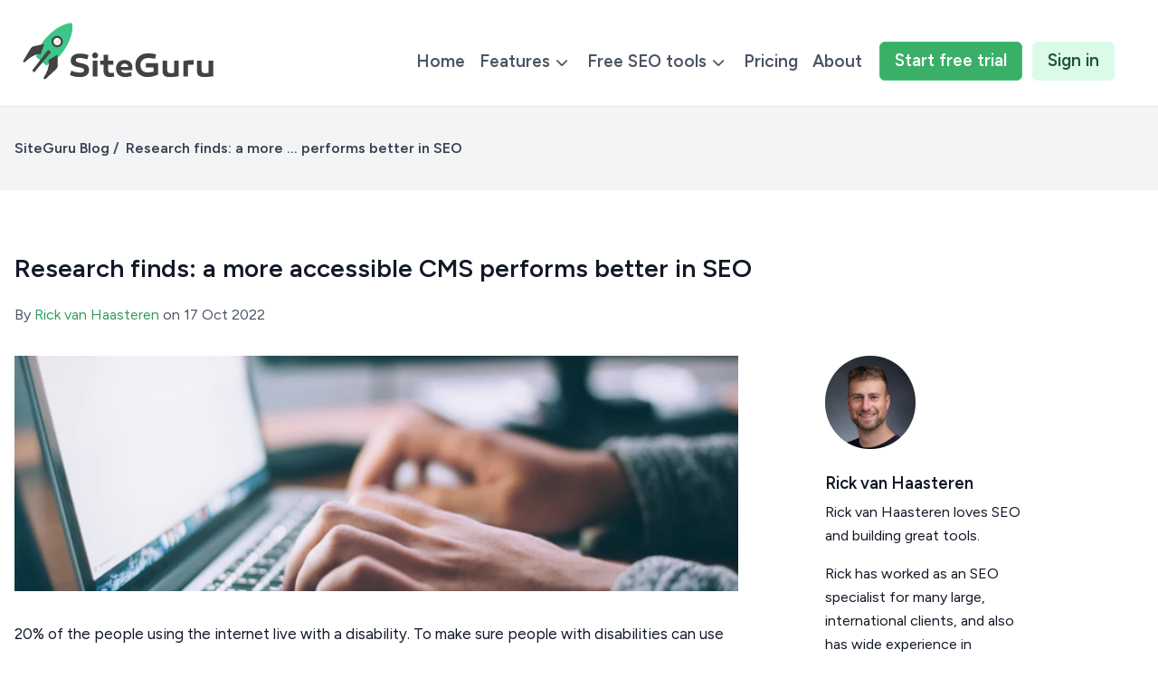

--- FILE ---
content_type: text/html; charset=UTF-8
request_url: https://www.siteguru.co/blog/research-finds-a-more-accessible-cms-performs-better-in-seo
body_size: 8253
content:
<!DOCTYPE html>
<html lang="en">
<head>
    <meta http-equiv="Content-Type" content="text/html; charset=utf-8">
    <link rel="dns-prefetch" href="https://www.google-analytics.com">
    <link rel="dns-prefetch" href="https://www.googletagmanager.com">
    <link rel="dns-prefetch" href="https://media.siteguru.co">
    <link rel="preload" as="font" type="font/woff2" href="/webfonts/fa-brands-400.woff2" crossorigin>
    <link rel="preload" as="font" type="font/woff2" href="/webfonts/fa-regular-400.woff2" crossorigin>
    <link rel="preconnect" href="https://fonts.googleapis.com">
    <link rel="preconnect" href="https://fonts.gstatic.com" crossorigin>
        <link
            rel="preload"
            href="https://fonts.googleapis.com/css2?family=Figtree:wght@400;500;600;700&family=Roboto+Mono&display=swap"
            as="style"
            onload="this.onload=null;this.rel='stylesheet'">
    <noscript>
        <link
                href="https://fonts.googleapis.com/css2?family=Figtree:wght@400;500;600;700&family=Roboto+Mono&display=swap"
                rel="stylesheet"
                type="text/css">
    </noscript>
        <script>
    window.dataLayer = window.dataLayer || [];
</script>

<!-- Global site tag (gtag.js) - Google Analytics -->
<script>
        dataLayer.push({
        'cleanedLocation': '/blog/research-finds-a-more-accessible-cms-performs-better-in-seo',
                'domain': 'https://www.siteguru.co'
        
    });
    
</script><!-- Google Tag Manager -->
<script>(function (w, d, s, l, i) {
        w[l] = w[l] || [];
        w[l].push({
            'gtm.start':
                new Date().getTime(), event: 'gtm.js'
        });
        var f = d.getElementsByTagName(s)[0],
            j = d.createElement(s), dl = l != 'dataLayer' ? '&l=' + l : '';
        j.async = true;
        j.src =
            'https://www.googletagmanager.com/gtm.js?id=' + i + dl;
        f.parentNode.insertBefore(j, f);
    })(window, document, 'script', 'dataLayer', 'GTM-MNTHBXR');</script>
<!-- End Google Tag Manager -->


<script>
    !function (t, e) {
        var o, n, p, r;
        e.__SV || (window.posthog = e, e._i = [], e.init = function (i, s, a) {
            function g(t, e) {
                var o = e.split(".");
                2 == o.length && (t = t[o[0]], e = o[1]), t[e] = function () {
                    t.push([e].concat(Array.prototype.slice.call(arguments, 0)))
                }
            }

            (p = t.createElement("script")).type = "text/javascript", p.crossOrigin = "anonymous", p.async = !0, p.src = s.api_host.replace(".i.posthog.com", "-assets.i.posthog.com") + "/static/array.js", (r = t.getElementsByTagName("script")[0]).parentNode.insertBefore(p, r);
            var u = e;
            for (void 0 !== a ? u = e[a] = [] : a = "posthog", u.people = u.people || [], u.toString = function (t) {
                var e = "posthog";
                return "posthog" !== a && (e += "." + a), t || (e += " (stub)"), e
            }, u.people.toString = function () {
                return u.toString(1) + ".people (stub)"
            }, o = "init capture register register_once register_for_session unregister unregister_for_session getFeatureFlag getFeatureFlagPayload isFeatureEnabled reloadFeatureFlags updateEarlyAccessFeatureEnrollment getEarlyAccessFeatures on onFeatureFlags onSessionId getSurveys getActiveMatchingSurveys renderSurvey canRenderSurvey getNextSurveyStep identify setPersonProperties group resetGroups setPersonPropertiesForFlags resetPersonPropertiesForFlags setGroupPropertiesForFlags resetGroupPropertiesForFlags reset get_distinct_id getGroups get_session_id get_session_replay_url alias set_config startSessionRecording stopSessionRecording sessionRecordingStarted captureException loadToolbar get_property getSessionProperty createPersonProfile opt_in_capturing opt_out_capturing has_opted_in_capturing has_opted_out_capturing clear_opt_in_out_capturing debug getPageViewId".split(" "), n = 0; n < o.length; n++) g(u, o[n]);
            e._i.push([i, s, a])
        }, e.__SV = 1)
    }(document, window.posthog || []);
    posthog.init('phc_vNL6B1Odr2vriPPpG6A8JDMKn6kjXrxJ8Y57r4Lh6s8', {
        api_host: 'https://eu.i.posthog.com',
        autocapture: true,
        person_profiles: 'identified_only', // or 'always' to create profiles for anonymous users as well
        disable_session_recording: false,
        persistence: "localStorage+cookie",
    })

    </script>

<script>(function (w, r) {
        w._rwq = r;
        w[r] = w[r] || function () {
            (w[r].q = w[r].q || []).push(arguments)
        }
    })(window, 'rewardful');</script>

<script async src='https://r.wdfl.co/rw.js' data-rewardful='f26270'></script>

<script>
    (function (e, t, o, n, p, r, i) {
        e.visitorGlobalObjectAlias = n;
        e[e.visitorGlobalObjectAlias] = e[e.visitorGlobalObjectAlias] || function () {
            (e[e.visitorGlobalObjectAlias].q = e[e.visitorGlobalObjectAlias].q || []).push(arguments)
        };
        e[e.visitorGlobalObjectAlias].l = (new Date).getTime();
        r = t.createElement("script");
        r.src = o;
        r.async = true;
        i = t.getElementsByTagName("script")[0];
        i.parentNode.insertBefore(r, i)
    })(window, document, "https://diffuser-cdn.app-us1.com/diffuser/diffuser.js", "vgo");
    vgo('setAccount', '478731677');
    vgo('setTrackByDefault', true);
        vgo('process');
</script>

            <title>Research finds: a more accessible CMS performs better in SEO | SiteGuru</title>
                <meta name="description" content=" The Dutch Accessibility Desk found that accessible content management systems also perform high on SEO.">
        <meta property="og:type" content="website">
        <meta property="og:title" content="Research finds: a more accessible CMS performs better in SEO">
        <meta property="og:image" content="https://www.siteguru.co//media.siteguru.co/images/glenn-carstens-peters-npxXWgQ33ZQ-unsplash.jpg">
        <meta property="og:url" content="https://www.siteguru.co/blog/research-finds-a-more-accessible-cms-performs-better-in-seo">
        <meta property="og:description"
              content=" The Dutch Accessibility Desk found that accessible content management systems also perform high on SEO.">
        <meta property="og:site_name" content="Siteguru">
        <meta name="twitter:card" content="summary">
        <meta name="twitter:site" content="@siteguruco">
        <meta name="twitter:title" content="Research finds: a more accessible CMS performs better in SEO">
        <meta name="twitter:description" content=" The Dutch Accessibility Desk found that accessible content management systems also perform high on SEO.">
        <meta name="twitter:image" content="https://www.siteguru.co//media.siteguru.co/images/glenn-carstens-peters-npxXWgQ33ZQ-unsplash.jpg">
        <link rel="alternate" type="application/rss+xml"
              href="https://www.siteguru.co/blogs/index.rss">
                    <base href="https://www.siteguru.co">
                    <link rel="shortcut icon" href="/favicon.ico" type="image/vnd.microsoft.icon">
    <link href="/favicon.ico" type="image/x-icon" rel="icon">
    <link href="/favicon.ico" type="image/x-icon" rel="shortcut icon">
<link rel="manifest" href="/manifest.json">
<meta name="msapplication-TileColor" content="#10B981">
<meta name="theme-color" content="#FFFFFF">    <link rel="canonical" href="https://www.siteguru.co/blog/research-finds-a-more-accessible-cms-performs-better-in-seo">
    <meta name="viewport" content="width=device-width, initial-scale=1"/>
            <meta name="robots" content="noindex, follow">
    <link rel="stylesheet" type="text/css" href="/css/screen.min.1769417224.css"/><script type="application/ld+json">
    {
        "@context": "http://schema.org",
        "@type": "WebApplication",
        "@id": "siteguru",
        "applicationCategory": "BusinessApplication",
        "name": "SiteGuru",
        "operatingSystem": "all",
        "isAccessibleForFree": true,
        "browserRequirements": "Requires Javascript and HTML5 support",
        "url": "https://www.siteguru.co",
        "screenshot": "https://www.siteguru.co/img/screenshots/tasks.png",
        "offers": {
            "@type": "AggregateOffer",
            "offeredBy": {
                "@type": "Organization",
                "name": "SiteGuru",
                "sameAs": [
                 "https://twitter.com/siteguruco",
                 "https://www.linkedin.com/company/siteguruco/"
                ],
                  "logo":{
                "@type":"ImageObject",
                "url":"https://www.siteguru.co/img/logo-with-name.png",
                "width":"640px",
                "height":"196px"
            }
            },
            "highPrice": "199",
            "lowPrice": "0",
            "offerCount": "2",
            "priceCurrency": "USD",
            "priceSpecification": [

                               {
                    "@type": "UnitPriceSpecification",
                    "price": "49.00",
                    "priceCurrency": "USD",
                    "name": "SiteGuru Small plan",
                    "referenceQuantity": {
                        "@type": "QuantitativeValue",
                        "value": "1",
                        "unitCode": "Monthly"
                    }
                },
                                   {
                    "@type": "UnitPriceSpecification",
                    "price": "99.00",
                    "priceCurrency": "USD",
                    "name": "SiteGuru Medium plan",
                    "referenceQuantity": {
                        "@type": "QuantitativeValue",
                        "value": "1",
                        "unitCode": "Monthly"
                    }
                },
                                   {
                    "@type": "UnitPriceSpecification",
                    "price": "199.00",
                    "priceCurrency": "USD",
                    "name": "SiteGuru Large plan",
                    "referenceQuantity": {
                        "@type": "QuantitativeValue",
                        "value": "1",
                        "unitCode": "Monthly"
                    }
                },
                             {
                    "@type": "UnitPriceSpecification",
                    "price": "0.00",
                    "priceCurrency": "USD",
                    "name": "SiteGuru Free Trial"
                }
            ]
        },
        "creator": {
            "@type":"Organization",
            "@id":"#organization",
            "url":"https://www.siteguru.co/",
            "name":"siteguru",
                "sameAs": [
                 "https://twitter.com/siteguruco",
                 "https://www.linkedin.com/company/siteguruco/"
                ],
            "logo":{
                "@type":"ImageObject",
                "url":"https://www.siteguru.co/img/logo-with-name.png",
                "width":"640px",
                "height":"196px"
            }
        },
        "audience": {
            "@type": "BusinessAudience",
            "numberOfEmployees": {
                "@type": "QuantitativeValue",
                "minValue": 1,
                "maxValue": 10000
            }
        }
    }



</script>

</head>
<body>
<!-- Google Tag Manager (noscript) -->
<noscript>
    <iframe src="https://www.googletagmanager.com/ns.html?id=GTM-MNTHBXR"
            height="0" width="0" style="display:none;visibility:hidden"></iframe>
</noscript>
<!-- End Google Tag Manager (noscript) -->
<div class="blur">
    <header class="header headroom">
                <div class="js-alert-message alert-message">
        </div>
        <div class="header__inner">
            <div class="logo">
                <a href="/">
                    <img src="/img/rocket-logo.svg" class="logo__image" alt="SiteGuru.co logo" width="157" height="65">
                </a>
            </div>
            <nav class="mainnav">

    <div class="mainnav__hamburger">
        <a href="#" class="js-menu-toggle mainnav__hamburger-link">
            <span></span>
            <span></span>
            <span></span>
        </a>
    </div>

    
    <ul class="mainnav__list js-nav">
        
            
            <li class="mainnav__item">
                <a href="/"
                         class="mainnav__link"                >
                    Home                                    </a>

                
            </li>
        
            
            <li class="mainnav__item mainnav__item--has-subnav">
                <a href="/features"
                         class="mainnav__link"                >
                    Features                                            <i class="fa-solid fa-chevron-down"></i>
                                    </a>

                                                        <ul class="mainnav__subnav mainnav__subnav--cols-3">
                                                    <li class="mainnav__subnav-group">
                                <ul>
                                                                            <li>
                                            <a class="mainnav__subnav-group-item">
                                                Website Optimization                                            </a>

                                                                                            <ul class="mainnav__subnav-sub">
                                                                                                            <li>
                                                            <a class="mainnav__subnav-sub-link"
                                                               href="/features/content-optimization">
                                                                <h3 class="mainnav__subnav-sub-title">Content Optimization</h3>
                                                                                                                                    <p class="mainnav__subnav-sub-text">Get your SEO basics right with content optimization insights</p>
                                                                                                                            </a>
                                                        </li>
                                                                                                            <li>
                                                            <a class="mainnav__subnav-sub-link"
                                                               href="/features/search-topics">
                                                                <h3 class="mainnav__subnav-sub-title">Search Topics</h3>
                                                                                                                                    <p class="mainnav__subnav-sub-text">Group related keywords and see how  your content really performs</p>
                                                                                                                            </a>
                                                        </li>
                                                                                                            <li>
                                                            <a class="mainnav__subnav-sub-link"
                                                               href="/features/technical-seo-audit">
                                                                <h3 class="mainnav__subnav-sub-title">Technical Audit</h3>
                                                                                                                                    <p class="mainnav__subnav-sub-text">Find and fix all issues that are relevant for SEO</p>
                                                                                                                            </a>
                                                        </li>
                                                                                                            <li>
                                                            <a class="mainnav__subnav-sub-link"
                                                               href="/features/indexation-report">
                                                                <h3 class="mainnav__subnav-sub-title">Indexation &amp; Sitemaps</h3>
                                                                                                                                    <p class="mainnav__subnav-sub-text">Get all your pages indexed by Google</p>
                                                                                                                            </a>
                                                        </li>
                                                                                                    </ul>
                                                                                    </li>
                                    
                                </ul>
                            </li>
                                                    <li class="mainnav__subnav-group">
                                <ul>
                                                                            <li>
                                            <a class="mainnav__subnav-group-item">
                                                Keyword performance                                            </a>

                                                                                            <ul class="mainnav__subnav-sub">
                                                                                                            <li>
                                                            <a class="mainnav__subnav-sub-link"
                                                               href="/features/google-update-report">
                                                                <h3 class="mainnav__subnav-sub-title">Google Update Report</h3>
                                                                                                                                    <p class="mainnav__subnav-sub-text">See how your site was affected by recent Google updates</p>
                                                                                                                            </a>
                                                        </li>
                                                                                                            <li>
                                                            <a class="mainnav__subnav-sub-link"
                                                               href="/features/branded-non-branded-keywords">
                                                                <h3 class="mainnav__subnav-sub-title">Branded Keywords</h3>
                                                                                                                                    <p class="mainnav__subnav-sub-text">See how your branded keywords perform vs. non-branded keywords</p>
                                                                                                                            </a>
                                                        </li>
                                                                                                            <li>
                                                            <a class="mainnav__subnav-sub-link"
                                                               href="/features/ai-report">
                                                                <h3 class="mainnav__subnav-sub-title">AI report</h3>
                                                                                                                                    <p class="mainnav__subnav-sub-text">Find out how much traffic your site gets from AI tools like ChatGPT</p>
                                                                                                                            </a>
                                                        </li>
                                                                                                    </ul>
                                                                                    </li>
                                    
                                </ul>
                            </li>
                                                    <li class="mainnav__subnav-group">
                                <ul>
                                                                            <li>
                                            <a class="mainnav__subnav-group-item">
                                                Links                                            </a>

                                                                                            <ul class="mainnav__subnav-sub">
                                                                                                            <li>
                                                            <a class="mainnav__subnav-sub-link"
                                                               href="/features/internal-link-optimization">
                                                                <h3 class="mainnav__subnav-sub-title">Internal Link Optimization</h3>
                                                                                                                                    <p class="mainnav__subnav-sub-text">Find internal link opportunities to boost underperforming pages</p>
                                                                                                                            </a>
                                                        </li>
                                                                                                            <li>
                                                            <a class="mainnav__subnav-sub-link"
                                                               href="/features/backlink-insights">
                                                                <h3 class="mainnav__subnav-sub-title">Backlink Insights</h3>
                                                                                                                                    <p class="mainnav__subnav-sub-text">Analyze your site's backlink profile and find new backlink opportunities</p>
                                                                                                                            </a>
                                                        </li>
                                                                                                            <li>
                                                            <a class="mainnav__subnav-sub-link"
                                                               href="/features/backlink-monitoring">
                                                                <h3 class="mainnav__subnav-sub-title">Backlink monitoring</h3>
                                                                                                                                    <p class="mainnav__subnav-sub-text">Monitor the anchor text and status codes of your site's backlinks</p>
                                                                                                                            </a>
                                                        </li>
                                                                                                    </ul>
                                                                                    </li>
                                    
                                </ul>
                            </li>
                        

                                                    <li class="mainnav__subnav-footer">

                                <h3 class="mainnav__subnav-footer-title">Working with clients?</h3>

                                                                    <p class="mainnav__subnav-footer-subtitle">SiteGuru is perfect for agencies. <a href="/agencies" class="mainnav__subnav-footer-link">Explore our agency features</a></p>
                                
                            </li>
                        
                    </ul>

                
            </li>
        
            
            <li class="mainnav__item mainnav__item--has-subnav">
                <a href="/free-seo-tools"
                         class="mainnav__link"                >
                    Free SEO tools                                            <i class="fa-solid fa-chevron-down"></i>
                                    </a>

                                                        <ul class="mainnav__subnav mainnav__subnav--cols-3">
                                                    <li class="mainnav__subnav-group">
                                <ul>
                                                                            <li>
                                            <a class="mainnav__subnav-group-item">
                                                Content checks                                            </a>

                                                                                            <ul class="mainnav__subnav-sub">
                                                                                                            <li>
                                                            <a class="mainnav__subnav-sub-link"
                                                               href="/free-seo-tools/meta-description-generator">
                                                                <h3 class="mainnav__subnav-sub-title">Meta Description Generator</h3>
                                                                                                                            </a>
                                                        </li>
                                                                                                            <li>
                                                            <a class="mainnav__subnav-sub-link"
                                                               href="/free-seo-tools/page-title-generator">
                                                                <h3 class="mainnav__subnav-sub-title">Page Title Generator</h3>
                                                                                                                            </a>
                                                        </li>
                                                                                                            <li>
                                                            <a class="mainnav__subnav-sub-link"
                                                               href="/free-seo-tools/onpage-seo-check">
                                                                <h3 class="mainnav__subnav-sub-title">On-Page SEO </h3>
                                                                                                                            </a>
                                                        </li>
                                                                                                            <li>
                                                            <a class="mainnav__subnav-sub-link"
                                                               href="/free-seo-tools/structured-data">
                                                                <h3 class="mainnav__subnav-sub-title">Structured Data </h3>
                                                                                                                            </a>
                                                        </li>
                                                                                                            <li>
                                                            <a class="mainnav__subnav-sub-link"
                                                               href="/free-seo-tools/image-alt-texts">
                                                                <h3 class="mainnav__subnav-sub-title">Image Alt Text </h3>
                                                                                                                            </a>
                                                        </li>
                                                                                                            <li>
                                                            <a class="mainnav__subnav-sub-link"
                                                               href="/free-seo-tools/opengraph">
                                                                <h3 class="mainnav__subnav-sub-title">OpenGraph Tags </h3>
                                                                                                                            </a>
                                                        </li>
                                                                                                            <li>
                                                            <a class="mainnav__subnav-sub-link"
                                                               href="/free-seo-tools/broken-links">
                                                                <h3 class="mainnav__subnav-sub-title">Broken Links </h3>
                                                                                                                            </a>
                                                        </li>
                                                                                                    </ul>
                                                                                    </li>
                                    
                                </ul>
                            </li>
                                                    <li class="mainnav__subnav-group">
                                <ul>
                                                                            <li>
                                            <a class="mainnav__subnav-group-item">
                                                Technical SEO Audit                                            </a>

                                                                                            <ul class="mainnav__subnav-sub">
                                                                                                            <li>
                                                            <a class="mainnav__subnav-sub-link"
                                                               href="/free-seo-tools/canonical-url">
                                                                <h3 class="mainnav__subnav-sub-title">Canonical URL </h3>
                                                                                                                            </a>
                                                        </li>
                                                                                                            <li>
                                                            <a class="mainnav__subnav-sub-link"
                                                               href="/free-seo-tools/http-status-code">
                                                                <h3 class="mainnav__subnav-sub-title">HTTP Status Code </h3>
                                                                                                                            </a>
                                                        </li>
                                                                                                            <li>
                                                            <a class="mainnav__subnav-sub-link"
                                                               href="/free-seo-tools/viewport">
                                                                <h3 class="mainnav__subnav-sub-title">Viewport </h3>
                                                                                                                            </a>
                                                        </li>
                                                                                                            <li>
                                                            <a class="mainnav__subnav-sub-link"
                                                               href="/free-seo-tools/compression">
                                                                <h3 class="mainnav__subnav-sub-title">Compression </h3>
                                                                                                                            </a>
                                                        </li>
                                                                                                            <li>
                                                            <a class="mainnav__subnav-sub-link"
                                                               href="/free-seo-tools/text-to-html-ratio">
                                                                <h3 class="mainnav__subnav-sub-title">Text-to-HTML Ratio </h3>
                                                                                                                            </a>
                                                        </li>
                                                                                                            <li>
                                                            <a class="mainnav__subnav-sub-link"
                                                               href="/free-seo-tools/noindex">
                                                                <h3 class="mainnav__subnav-sub-title">Noindex check</h3>
                                                                                                                            </a>
                                                        </li>
                                                                                                    </ul>
                                                                                    </li>
                                    
                                </ul>
                            </li>
                                                    <li class="mainnav__subnav-group">
                                <ul>
                                                                            <li>
                                            <a class="mainnav__subnav-group-item">
                                                Keywords                                            </a>

                                                                                            <ul class="mainnav__subnav-sub">
                                                                                                            <li>
                                                            <a class="mainnav__subnav-sub-link"
                                                               href="/free-seo-tools/non-branded-keywords">
                                                                <h3 class="mainnav__subnav-sub-title">Non-Branded Keywords </h3>
                                                                                                                            </a>
                                                        </li>
                                                                                                            <li>
                                                            <a class="mainnav__subnav-sub-link"
                                                               href="/free-seo-tools/ctr-curve">
                                                                <h3 class="mainnav__subnav-sub-title">CTR Curve</h3>
                                                                                                                            </a>
                                                        </li>
                                                                                                    </ul>
                                                                                    </li>
                                    
                                </ul>
                            </li>
                        

                                                    <li class="mainnav__subnav-footer">

                                <h3 class="mainnav__subnav-footer-title">Want to learn more about SEO?</h3>

                                                                    <p class="mainnav__subnav-footer-subtitle">Explore our full <a href="/seo-academy" class="mainnav__subnav-footer-link">SEO Academy</a> with step-by-step guides and examples.  </a></p>
                                
                            </li>
                        
                    </ul>

                
            </li>
        
            
            <li class="mainnav__item">
                <a href="/pricing"
                         class="mainnav__link"                >
                    Pricing                                    </a>

                
            </li>
        
            
            <li class="mainnav__item">
                <a href="/about"
                         class="mainnav__link"                >
                    About                                    </a>

                
            </li>
        
            
            <li class="mainnav__item">
                <a href="/signup"
                         class="mainnav__link mainnav__link--highlighted"                >
                    Start <span class="hideontablet">free</span> trial                                    </a>

                
            </li>
        
            
            <li class="mainnav__item">
                <a href="https://app.siteguru.co/users/login"
                         class="mainnav__link mainnav__link--highlighted mainnav__link--signin"                >
                    Sign in                                    </a>

                
            </li>
            </ul>

</nav>

<script>
    document.addEventListener('DOMContentLoaded', function () {
        const nav = document.querySelector('.mainnav');
        if (!nav) return;

        const items = nav.querySelectorAll('li.mainnav__item--has-subnav');

        function closeAll(except) {
            items.forEach(function (item) {
                if (item !== except) {
                    item.classList.remove('mainnav__item--open');
                }
            });
        }

        items.forEach(function (item) {
            const trigger = item.querySelector(':scope > a.mainnav__link') || item.querySelector('a');
            if (!trigger) return;

            trigger.addEventListener('click', function (e) {
                e.preventDefault();

                let isOpen = item.classList.contains('mainnav__item--open');
                closeAll(item);

                if (!isOpen) {
                    item.classList.add('mainnav__item--open');
                } else {
                    item.classList.remove('mainnav__item--open');
                }
            });
        });

        document.addEventListener('click', function (e) {
            if (!nav.contains(e.target)) {
                closeAll();
            }
        });

        //if escape is pressed close all subnavs
        document.addEventListener('keydown', function (e) {
            if (e.key === 'Escape') {
                closeAll();
            }
        })

    });
</script>
        </div>

        <div class="breadcrumbs">
    <div class="breadcrumbs__inner">

        <div class="breadcrumbs__breadcrumbs breadcrumbs__breadcrumbs--fullwidth" itemscope itemtype="http://schema.org/BreadcrumbList">
                                <span itemprop="itemListElement" itemscope
                          itemtype="http://schema.org/ListItem">
                    <a itemscope itemtype="http://schema.org/Thing"
                       itemprop="item" id="bc_1" href="/blog"><span itemprop="name">SiteGuru Blog</span></a>
                        <meta itemprop="position" content="1">
                        </span>
                                        <span itemprop="itemListElement" itemscope
                          itemtype="http://schema.org/ListItem">
                    <a itemscope itemtype="http://schema.org/Thing"
                       itemprop="item" id="bc_2" href="/blog/research-finds-a-more-accessible-cms-performs-better-in-seo"                        class="breadcrumbs__last"
                        ><span itemprop="name">Research finds: a more ... performs better in SEO</span></a>
                        <meta itemprop="position" content="2">
                        </span>
                            </div>
    </div>
</div>    </header>

    <main>

        
        <div class="blog">
    <article class="blog__article" itemscope="" itemtype="http://schema.org/BlogPosting">
        <link itemprop="mainEntityOfPage" href="https://www.siteguru.co/blog/research-finds-a-more-accessible-cms-performs-better-in-seo"/>
        <h1 itemprop="name headline">Research finds: a more accessible CMS performs better in SEO</h1>
                <time class="blog__byline" datetime="2022-10-17T12:48:10+00:00"
              itemprop="datePublished">By

            <span itemprop="author" itemscope="" itemtype="http://schema.org/Person">
        <span itemprop="name">

                             <a href="https://www.linkedin.com/in/rickvanhaasteren/" itemprop="url" rel="author"
                    target="_blank">
            Rick van Haasteren                </a>
                            </span>
        </span>
            on 17 Oct 2022</time>

        <meta content="2022-10-17T12:50:44+00:00" itemprop="dateModified">

        <div itemprop="publisher" itemscope itemtype="https://schema.org/Organization">
            <div itemprop="logo" itemscope itemtype="https://schema.org/ImageObject">
                <meta itemprop="url" content="https://www.siteguru.co/img/logo.png">
                <meta itemprop="width" content="750">
                <meta itemprop="height" content="750">
            </div>
            <meta itemprop="name" content="SiteGuru.co">
        </div>

        <div class="blog__content" itemprop="articleBody">
                            <meta itemprop="image"
                      content="https://siteguru.imgix.net/images/glenn-carstens-peters-npxXWgQ33ZQ-unsplash.jpg?q=70&w=700&fit=max&auto=format">
                <div style="background-image: url(https://siteguru.imgix.net/images/glenn-carstens-peters-npxXWgQ33ZQ-unsplash.jpg?q=70&w=700&fit=max&auto=format)"
                     class="blog__image">
                </div>
                            <p>20% of the people using the internet live with a disability. To make sure people with disabilities can use your website, you'll need to make sure it is accessible.</p><p>Governments have also realized the importance of good accessibility: the EU has launched the The European Accessibility Act (EAA) which needs to result in more accessible online services.</p><p>About 80% of all websites use one of the top 12 content management systems, like Wordpress, Wix or Drupal. The <a href="https://digitaaltoegankelijk.nl/nieuws/onderzoek-de-meest-toegankelijke-content-management-systemen-cms-voor-websites-en-webshops-2022/#ms" target="_blank">Dutch Accessibility Desk researched</a> how these CMS's perform on accessibility for disabled users. Additionally, they looked at the SEO performance of those websites.<br></p><p>They found that the following CMSes score highest on accessibility standards:</p><ul><li>Wix</li><li>Squarespace</li><li>Webflow</li><li>Wordpress</li><li>Joomla</li></ul><p>Interestingly, the most accessible websites also perform highest on SEO (as measured by Google Lighthouse score). The top 5 CMSes for SEO looks very similar:</p><ul><li>Wix</li><li>Squarespace</li><li>Webflow</li><li>Shopify</li><li>Joomla</li></ul><p><a href="https://digitaaltoegankelijk.nl/nieuws/onderzoek-de-meest-toegankelijke-content-management-systemen-cms-voor-websites-en-webshops-2022/#ms" target="_blank">Read the full report</a></p>
                <div class="signup-teaser">

                <h2>Ready to improve your website?</h2>

        
        <p>Get a free, actionable SEO report in just 5 minutes. Start improving your website today</p>
        <br>
        <a href="/users/signup" class="check-form__input-submit">Start free trial</a>
    </div>

            </div>
                    <div class="blog__author">
                <div class="author" id="author" itemprop="author" itemscope="" itemtype="http://schema.org/Person">
            <img src="https://siteguru.imgix.net/images/rick-2025.jpg?q=70&w=200&fit=max&auto=format" class="author__photo" itemprop="image"
             alt="Photo of Rick van Haasteren"
             width="100" height="100"
             loading="lazy">
            <h3 class="author__name" itemprop="name">Rick van Haasteren</h3>
            <div itemprop="description" class="author__description"><p>Rick van Haasteren loves SEO and building great tools.</p>

<p>Rick has worked as an SEO specialist for many large, international clients, and also has wide experience in developing websites and applications.</p>

<p>One more thing: Rick is the founder and owner of SiteGuru.</p></div>
            <div class="author__socials">
                    <a href="https://www.siteguru.co" target="_blank" itemprop="sameAs"><i class="fa-solid fa-link"></i></a>
                        <a href="https://www.linkedin.com/in/rickvanhaasteren/" target="_blank" itemprop="sameAs"><i class="fa-brands fa-linkedin"></i></a>
                        <a href="https://twitter.com/rickhaasteren" target="_blank" itemprop="sameAs"><i
                        class="fa-brands fa-twitter"></i></a>
                </div>
</div>            </div>
                </article>
</div>

<aside class="blog__related">
    <h2 class="blog__related-title">More blogs like this</h2>
            <div class="blog__related-teaser">
            
<article class="blog-teaser" itemscope="" itemtype="http://schema.org/BlogPosting">
    <a href="/blog/siteguru-design-changes">
        <div                class="blog-teaser__image">

            <div class="blog-teaser__meta">
                By <span itemprop="author" itemscope="" itemtype="http://schema.org/Person">
        <span itemprop="name">
        Rick van Haasteren        </span></span>
                on
                <time datetime
                      ="2025-08-07T14:00:41+00:00"
                      itemprop="datePublished">7 Aug 2025</time>
            </div>

        </div>
    </a>


    <h2 class="blog-teaser__title">
        <a href="/blog/siteguru-design-changes">SiteGuru design changes</a>
    </h2>

    

</article>
</div>
                <div class="blog__related-teaser">
            
<article class="blog-teaser" itemscope="" itemtype="http://schema.org/BlogPosting">
    <a href="/blog/interview-with-tekpon">
        <div style="background-image: url(https://siteguru.imgix.net/images/tekpon.jpeg?q=70&w=700&fit=max&auto=format)"                 class="blog-teaser__image">

            <div class="blog-teaser__meta">
                By <span itemprop="author" itemscope="" itemtype="http://schema.org/Person">
        <span itemprop="name">
        Rick van Haasteren        </span></span>
                on
                <time datetime
                      ="2022-11-03T10:26:40+00:00"
                      itemprop="datePublished">3 Nov 2022</time>
            </div>

        </div>
    </a>


    <h2 class="blog-teaser__title">
        <a href="/blog/interview-with-tekpon">Interview with Tekpon</a>
    </h2>

    

</article>
</div>
        </aside>

    </main>
    <footer>

    <div class="footer__top">
        <div class="footer__inner">
            <div class="footer__nav">

                <nav>
                    <ul>
                        <li><h3>Product</h3></li>
                        <li><a href="https://www.siteguru.co/">Home</a></li>
                        <li><a href="https://www.siteguru.co/features">Features</a></li>
                        <li><a href="https://www.siteguru.co/pricing">Pricing</a></li>
                        <li>
                            <a href="https://www.siteguru.co/agencies">SiteGuru for Agencies
                            </a>
                        </li>

                    </ul>

                    <ul>
                        <li><h3>Resources</h3></li>

                        <li>
                            <a href="https://www.siteguru.co/free-seo-tools">Free SEO tools
                            </a>
                        </li>
                        <li>
                            <a href="https://www.siteguru.co/seo-academy">SEO
                                Academy</a></li>
                        <li>
                            <a href="https://www.siteguru.co/seo-academy/how-to-use-siteguru">How to use SiteGuru</a></li>
                        <li>
                            <a href="https://www.siteguru.co/link-building">Link building directories
                            </a>
                        </li>
                    </ul>

                    <ul>
                        <li><h3>About us</h3></li>

                        <li><a href="https://www.siteguru.co/about">About</a></li>
                        <li><a href="https://www.siteguru.co/client-stories">Client stories</a></li>
                        <li><a href="https://siteguru.supahub.com/" target="_blank">Roadmap<i
                                        class="fa-regular fa-external-link fa-sup"></i></a></li>
                        <li><a href="https://www.siteguru.co/privacy">Privacy</a></li>
                    </ul>

                    <ul>
                        <li><h3>Connect</h3></li>
                        <li>
                            <a href="https://www.twitter.com/siteguruco" class="footer__social-link"
                               target="_blank">
                                <i class="fa-brands fa-twitter"></i>
                            </a>

                            <a href="https://www.linkedin.com/company/siteguruco" class="footer__social-link"
                               target="_blank">
                                <i class="fa-brands fa-linkedin"></i>
                            </a>
                        </li>
                    </ul>
                </nav>
            </div>
        </div>
    </div>

    <div class="footer__bottom">
        <div class="footer__inner">
            <div class="footer__copyright">
                &copy; 2026                <a href="https://www.siteguru.co/" target="_blank">SiteGuru</a>
            </div>
            <div class="footer__links">

            </div>
        </div>
    </div>

</footer>
    <script type="text/javascript" src="/js/vendor.min.1769417225.js"></script>
    <script type="text/javascript" src="/js/app.min.1769417225.js"></script>        </div>


<div class="modal" id="modal">
    <div class="modal__padding modal__padding--small" id="modal-padding">
        <header class="modal__header">

            <div class="modal__header-grid">
                <div class="modal__header-title-placeholder">

                </div>

                <div class="modal__nav">
                    <a class="modal__close-link js-modal__close" href="#">
                    </a>
                    <a href="" class="modal__open-dedicated js-modal-dedicated" target="_blank"></a>
                </div>
            </div>
            <div class="clearfix"></div>

            <div class="modal__header-subnav-placeholder">

            </div>

        </header>
        <div class="modal__content" id="modal-content">
        </div>
        <br style="clear: both;">
    </div>
</div><!--172.30.0.116 -->
</body>
</html>



--- FILE ---
content_type: text/css
request_url: https://www.siteguru.co/css/screen.min.1769417224.css
body_size: 106170
content:
@charset "UTF-8";/*!
 * Font Awesome Pro 6.7.2 by @fontawesome - https://fontawesome.com
 * License - https://fontawesome.com/license (Commercial License)
 * Copyright 2024 Fonticons, Inc.
 */.fa{font-family:var(--fa-style-family, "Font Awesome 6 Pro");font-weight:var(--fa-style,900)}.fa,.fa-brands,.fa-classic,.fa-duotone,.fa-light,.fa-regular,.fa-sharp,.fa-sharp-duotone,.fa-solid,.fa-thin,.fab,.fad,.fadl,.fadr,.fadt,.fal,.far,.fas,.fasdl,.fasdr,.fasds,.fasdt,.fasl,.fasr,.fass,.fast,.fat{-moz-osx-font-smoothing:grayscale;-webkit-font-smoothing:antialiased;display:var(--fa-display,inline-block);font-style:normal;font-variant:normal;line-height:1;text-rendering:auto}.fa-brands::before,.fa-classic::before,.fa-duotone::before,.fa-light::before,.fa-regular::before,.fa-sharp-duotone::before,.fa-sharp::before,.fa-solid::before,.fa-thin::before,.fa::before,.fab::before,.fad::before,.fadl::before,.fadr::before,.fadt::before,.fal::before,.far::before,.fas::before,.fasdl::before,.fasdr::before,.fasds::before,.fasdt::before,.fasl::before,.fasr::before,.fass::before,.fast::before,.fat::before{content:var(--fa)}.fa-duotone.fa-light::after,.fa-duotone.fa-regular::after,.fa-duotone.fa-solid::after,.fa-duotone.fa-thin::after,.fa-duotone::after,.fa-sharp-duotone.fa-light::after,.fa-sharp-duotone.fa-regular::after,.fa-sharp-duotone.fa-solid::after,.fa-sharp-duotone.fa-thin::after,.fa-sharp-duotone::after,.fad::after,.fadl::after,.fadr::after,.fadt::after,.fasdl::after,.fasdr::after,.fasds::after,.fasdt::after{content:var(--fa--fa)}.fa-classic.fa-duotone{font-family:"Font Awesome 6 Duotone"}.fa-duotone,.fa-sharp,.fa-sharp-duotone,.fad,.fasds,.fass{font-weight:900}.fa-classic,.fa-light,.fa-regular,.fa-solid,.fa-thin,.fal,.far,.fas,.fat{font-family:"Font Awesome 6 Pro"}.fa-duotone,.fad,.fadl,.fadr,.fadt{font-family:"Font Awesome 6 Duotone"}.fa-brands,.fab{font-family:"Font Awesome 6 Brands"}.fa-sharp,.fasl,.fasr,.fass,.fast{font-family:"Font Awesome 6 Sharp"}.fa-sharp-duotone,.fasdl,.fasdr,.fasds,.fasdt{font-family:"Font Awesome 6 Sharp Duotone"}.fa-1x{font-size:1em}.fa-2x{font-size:2em}.fa-3x{font-size:3em}.fa-4x{font-size:4em}.fa-5x{font-size:5em}.fa-6x{font-size:6em}.fa-7x{font-size:7em}.fa-8x{font-size:8em}.fa-9x{font-size:9em}.fa-10x{font-size:10em}.fa-2xs{font-size:.625em;line-height:.1em;vertical-align:.225em}.fa-xs{font-size:.75em;line-height:.0833333337em;vertical-align:.125em}.fa-sm{font-size:.875em;line-height:.0714285718em;vertical-align:.0535714295em}.fa-lg{font-size:1.25em;line-height:.05em;vertical-align:-.075em}.fa-xl{font-size:1.5em;line-height:.0416666682em;vertical-align:-.125em}.fa-2xl{font-size:2em;line-height:.03125em;vertical-align:-.1875em}.fa-fw{text-align:center;width:1.25em}.fa-ul{list-style-type:none;margin-left:var(--fa-li-margin,2.5em);padding-left:0}.fa-ul>li{position:relative}.fa-li{left:calc(-1 * var(--fa-li-width,2em));position:absolute;text-align:center;width:var(--fa-li-width,2em);line-height:inherit}.fa-border{border-color:var(--fa-border-color,#eee);border-radius:var(--fa-border-radius,.1em);border-style:var(--fa-border-style,solid);border-width:var(--fa-border-width,.08em);padding:var(--fa-border-padding,.2em .25em .15em)}.fa-pull-left{float:left;margin-right:var(--fa-pull-margin,.3em)}.fa-pull-right{float:right;margin-left:var(--fa-pull-margin,.3em)}.fa-beat{animation-name:fa-beat;animation-delay:var(--fa-animation-delay,0s);animation-direction:var(--fa-animation-direction,normal);animation-duration:var(--fa-animation-duration,1s);animation-iteration-count:var(--fa-animation-iteration-count,infinite);animation-timing-function:var(--fa-animation-timing,ease-in-out)}.fa-bounce{animation-name:fa-bounce;animation-delay:var(--fa-animation-delay,0s);animation-direction:var(--fa-animation-direction,normal);animation-duration:var(--fa-animation-duration,1s);animation-iteration-count:var(--fa-animation-iteration-count,infinite);animation-timing-function:var(--fa-animation-timing,cubic-bezier(.28,.84,.42,1))}.fa-fade{animation-name:fa-fade;animation-delay:var(--fa-animation-delay,0s);animation-direction:var(--fa-animation-direction,normal);animation-duration:var(--fa-animation-duration,1s);animation-iteration-count:var(--fa-animation-iteration-count,infinite);animation-timing-function:var(--fa-animation-timing,cubic-bezier(.4,0,.6,1))}.fa-beat-fade{animation-name:fa-beat-fade;animation-delay:var(--fa-animation-delay,0s);animation-direction:var(--fa-animation-direction,normal);animation-duration:var(--fa-animation-duration,1s);animation-iteration-count:var(--fa-animation-iteration-count,infinite);animation-timing-function:var(--fa-animation-timing,cubic-bezier(.4,0,.6,1))}.fa-flip{animation-name:fa-flip;animation-delay:var(--fa-animation-delay,0s);animation-direction:var(--fa-animation-direction,normal);animation-duration:var(--fa-animation-duration,1s);animation-iteration-count:var(--fa-animation-iteration-count,infinite);animation-timing-function:var(--fa-animation-timing,ease-in-out)}.fa-shake{animation-name:fa-shake;animation-delay:var(--fa-animation-delay,0s);animation-direction:var(--fa-animation-direction,normal);animation-duration:var(--fa-animation-duration,1s);animation-iteration-count:var(--fa-animation-iteration-count,infinite);animation-timing-function:var(--fa-animation-timing,linear)}.fa-spin{animation-name:fa-spin;animation-delay:var(--fa-animation-delay,0s);animation-direction:var(--fa-animation-direction,normal);animation-duration:var(--fa-animation-duration,2s);animation-iteration-count:var(--fa-animation-iteration-count,infinite);animation-timing-function:var(--fa-animation-timing,linear)}.fa-spin-reverse{--fa-animation-direction:reverse}.fa-pulse,.fa-spin-pulse{animation-name:fa-spin;animation-direction:var(--fa-animation-direction,normal);animation-duration:var(--fa-animation-duration,1s);animation-iteration-count:var(--fa-animation-iteration-count,infinite);animation-timing-function:var(--fa-animation-timing,steps(8))}@keyframes fa-beat{0%,90%{transform:scale(1)}45%{transform:scale(var(--fa-beat-scale,1.25))}}@keyframes fa-bounce{0%,100%,64%{transform:scale(1,1) translateY(0)}10%{transform:scale(var(--fa-bounce-start-scale-x,1.1),var(--fa-bounce-start-scale-y,.9)) translateY(0)}30%{transform:scale(var(--fa-bounce-jump-scale-x,.9),var(--fa-bounce-jump-scale-y,1.1)) translateY(var(--fa-bounce-height,-.5em))}50%{transform:scale(var(--fa-bounce-land-scale-x,1.05),var(--fa-bounce-land-scale-y,.95)) translateY(0)}57%{transform:scale(1,1) translateY(var(--fa-bounce-rebound,-.125em))}}@keyframes fa-fade{50%{opacity:var(--fa-fade-opacity,.4)}}@keyframes fa-beat-fade{0%,100%{opacity:var(--fa-beat-fade-opacity,.4);transform:scale(1)}50%{opacity:1;transform:scale(var(--fa-beat-fade-scale,1.125))}}@keyframes fa-flip{50%{transform:rotate3d(var(--fa-flip-x,0),var(--fa-flip-y,1),var(--fa-flip-z,0),var(--fa-flip-angle,-180deg))}}@keyframes fa-shake{0%{transform:rotate(-15deg)}4%{transform:rotate(15deg)}24%,8%{transform:rotate(-18deg)}12%,28%{transform:rotate(18deg)}16%{transform:rotate(-22deg)}20%{transform:rotate(22deg)}32%{transform:rotate(-12deg)}36%{transform:rotate(12deg)}100%,40%{transform:rotate(0)}}@keyframes fa-spin{0%{transform:rotate(0)}100%{transform:rotate(360deg)}}.fa-rotate-90{transform:rotate(90deg)}.fa-rotate-180{transform:rotate(180deg)}.fa-rotate-270{transform:rotate(270deg)}.fa-flip-horizontal{transform:scale(-1,1)}.fa-flip-vertical{transform:scale(1,-1)}.fa-flip-both,.fa-flip-horizontal.fa-flip-vertical{transform:scale(-1,-1)}.fa-rotate-by{transform:rotate(var(--fa-rotate-angle,0))}.fa-stack{display:inline-block;height:2em;line-height:2em;position:relative;vertical-align:middle;width:2.5em}.fa-stack-1x,.fa-stack-2x{left:0;position:absolute;text-align:center;width:100%;z-index:var(--fa-stack-z-index,auto)}.fa-stack-1x{line-height:inherit}.fa-stack-2x{font-size:2em}.fa-inverse{color:var(--fa-inverse,#fff)}.fa-0{--fa:"\30 ";--fa--fa:"\30 \30 "}.fa-1{--fa:"\31 ";--fa--fa:"\31 \31 "}.fa-2{--fa:"\32 ";--fa--fa:"\32 \32 "}.fa-3{--fa:"\33 ";--fa--fa:"\33 \33 "}.fa-4{--fa:"\34 ";--fa--fa:"\34 \34 "}.fa-5{--fa:"\35 ";--fa--fa:"\35 \35 "}.fa-6{--fa:"\36 ";--fa--fa:"\36 \36 "}.fa-7{--fa:"\37 ";--fa--fa:"\37 \37 "}.fa-8{--fa:"\38 ";--fa--fa:"\38 \38 "}.fa-9{--fa:"\39 ";--fa--fa:"\39 \39 "}.fa-fill-drip{--fa:"\f576";--fa--fa:"\f576\f576"}.fa-arrows-to-circle{--fa:"\e4bd";--fa--fa:"\e4bd\e4bd"}.fa-chevron-circle-right,.fa-circle-chevron-right{--fa:"\f138";--fa--fa:"\f138\f138"}.fa-wagon-covered{--fa:"\f8ee";--fa--fa:"\f8ee\f8ee"}.fa-line-height{--fa:"\f871";--fa--fa:"\f871\f871"}.fa-bagel{--fa:"\e3d7";--fa--fa:"\e3d7\e3d7"}.fa-transporter-7{--fa:"\e2a8";--fa--fa:"\e2a8\e2a8"}.fa-at{--fa:"\@";--fa--fa:"\@\@"}.fa-rectangles-mixed{--fa:"\e323";--fa--fa:"\e323\e323"}.fa-phone-arrow-up,.fa-phone-arrow-up-right,.fa-phone-outgoing{--fa:"\e224";--fa--fa:"\e224\e224"}.fa-trash-alt,.fa-trash-can{--fa:"\f2ed";--fa--fa:"\f2ed\f2ed"}.fa-circle-l{--fa:"\e114";--fa--fa:"\e114\e114"}.fa-head-side-goggles,.fa-head-vr{--fa:"\f6ea";--fa--fa:"\f6ea\f6ea"}.fa-text-height{--fa:"\f034";--fa--fa:"\f034\f034"}.fa-user-times,.fa-user-xmark{--fa:"\f235";--fa--fa:"\f235\f235"}.fa-face-hand-yawn{--fa:"\e379";--fa--fa:"\e379\e379"}.fa-gauge-simple-min,.fa-tachometer-slowest{--fa:"\f62d";--fa--fa:"\f62d\f62d"}.fa-stethoscope{--fa:"\f0f1";--fa--fa:"\f0f1\f0f1"}.fa-coffin{--fa:"\f6c6";--fa--fa:"\f6c6\f6c6"}.fa-comment-alt,.fa-message{--fa:"\f27a";--fa--fa:"\f27a\f27a"}.fa-bowl-salad,.fa-salad{--fa:"\f81e";--fa--fa:"\f81e\f81e"}.fa-info{--fa:"\f129";--fa--fa:"\f129\f129"}.fa-robot-astromech{--fa:"\e2d2";--fa--fa:"\e2d2\e2d2"}.fa-ring-diamond{--fa:"\e5ab";--fa--fa:"\e5ab\e5ab"}.fa-fondue-pot{--fa:"\e40d";--fa--fa:"\e40d\e40d"}.fa-theta{--fa:"\f69e";--fa--fa:"\f69e\f69e"}.fa-face-hand-peeking{--fa:"\e481";--fa--fa:"\e481\e481"}.fa-square-user{--fa:"\e283";--fa--fa:"\e283\e283"}.fa-compress-alt,.fa-down-left-and-up-right-to-center{--fa:"\f422";--fa--fa:"\f422\f422"}.fa-explosion{--fa:"\e4e9";--fa--fa:"\e4e9\e4e9"}.fa-file-alt,.fa-file-lines,.fa-file-text{--fa:"\f15c";--fa--fa:"\f15c\f15c"}.fa-wave-square{--fa:"\f83e";--fa--fa:"\f83e\f83e"}.fa-ring{--fa:"\f70b";--fa--fa:"\f70b\f70b"}.fa-building-un{--fa:"\e4d9";--fa--fa:"\e4d9\e4d9"}.fa-dice-three{--fa:"\f527";--fa--fa:"\f527\f527"}.fa-tire-pressure-warning{--fa:"\f633";--fa--fa:"\f633\f633"}.fa-wifi-2,.fa-wifi-fair{--fa:"\f6ab";--fa--fa:"\f6ab\f6ab"}.fa-calendar-alt,.fa-calendar-days{--fa:"\f073";--fa--fa:"\f073\f073"}.fa-mp3-player{--fa:"\f8ce";--fa--fa:"\f8ce\f8ce"}.fa-anchor-circle-check{--fa:"\e4aa";--fa--fa:"\e4aa\e4aa"}.fa-tally-4{--fa:"\e297";--fa--fa:"\e297\e297"}.fa-rectangle-history{--fa:"\e4a2";--fa--fa:"\e4a2\e4a2"}.fa-building-circle-arrow-right{--fa:"\e4d1";--fa--fa:"\e4d1\e4d1"}.fa-volleyball,.fa-volleyball-ball{--fa:"\f45f";--fa--fa:"\f45f\f45f"}.fa-sun-haze{--fa:"\f765";--fa--fa:"\f765\f765"}.fa-text-size{--fa:"\f894";--fa--fa:"\f894\f894"}.fa-ufo{--fa:"\e047";--fa--fa:"\e047\e047"}.fa-fork,.fa-utensil-fork{--fa:"\f2e3";--fa--fa:"\f2e3\f2e3"}.fa-arrows-up-to-line{--fa:"\e4c2";--fa--fa:"\e4c2\e4c2"}.fa-mobile-signal{--fa:"\e1ef";--fa--fa:"\e1ef\e1ef"}.fa-barcode-scan{--fa:"\f465";--fa--fa:"\f465\f465"}.fa-sort-desc,.fa-sort-down{--fa:"\f0dd";--fa--fa:"\f0dd\f0dd"}.fa-folder-arrow-down,.fa-folder-download{--fa:"\e053";--fa--fa:"\e053\e053"}.fa-circle-minus,.fa-minus-circle{--fa:"\f056";--fa--fa:"\f056\f056"}.fa-face-icicles{--fa:"\e37c";--fa--fa:"\e37c\e37c"}.fa-shovel{--fa:"\f713";--fa--fa:"\f713\f713"}.fa-door-open{--fa:"\f52b";--fa--fa:"\f52b\f52b"}.fa-films{--fa:"\e17a";--fa--fa:"\e17a\e17a"}.fa-right-from-bracket,.fa-sign-out-alt{--fa:"\f2f5";--fa--fa:"\f2f5\f2f5"}.fa-face-glasses{--fa:"\e377";--fa--fa:"\e377\e377"}.fa-nfc{--fa:"\e1f7";--fa--fa:"\e1f7\e1f7"}.fa-atom{--fa:"\f5d2";--fa--fa:"\f5d2\f5d2"}.fa-soap{--fa:"\e06e";--fa--fa:"\e06e\e06e"}.fa-heart-music-camera-bolt,.fa-icons{--fa:"\f86d";--fa--fa:"\f86d\f86d"}.fa-microphone-alt-slash,.fa-microphone-lines-slash{--fa:"\f539";--fa--fa:"\f539\f539"}.fa-closed-captioning-slash{--fa:"\e135";--fa--fa:"\e135\e135"}.fa-calculator-alt,.fa-calculator-simple{--fa:"\f64c";--fa--fa:"\f64c\f64c"}.fa-bridge-circle-check{--fa:"\e4c9";--fa--fa:"\e4c9\e4c9"}.fa-sliders-up,.fa-sliders-v{--fa:"\f3f1";--fa--fa:"\f3f1\f3f1"}.fa-location-minus,.fa-map-marker-minus{--fa:"\f609";--fa--fa:"\f609\f609"}.fa-pump-medical{--fa:"\e06a";--fa--fa:"\e06a\e06a"}.fa-fingerprint{--fa:"\f577";--fa--fa:"\f577\f577"}.fa-ski-boot{--fa:"\e3cc";--fa--fa:"\e3cc\e3cc"}.fa-rectangle-sd,.fa-standard-definition{--fa:"\e28a";--fa--fa:"\e28a\e28a"}.fa-h1{--fa:"\f313";--fa--fa:"\f313\f313"}.fa-hand-point-right{--fa:"\f0a4";--fa--fa:"\f0a4\f0a4"}.fa-magnifying-glass-location,.fa-search-location{--fa:"\f689";--fa--fa:"\f689\f689"}.fa-message-bot{--fa:"\e3b8";--fa--fa:"\e3b8\e3b8"}.fa-forward-step,.fa-step-forward{--fa:"\f051";--fa--fa:"\f051\f051"}.fa-face-smile-beam,.fa-smile-beam{--fa:"\f5b8";--fa--fa:"\f5b8\f5b8"}.fa-light-ceiling{--fa:"\e016";--fa--fa:"\e016\e016"}.fa-comment-alt-exclamation,.fa-message-exclamation{--fa:"\f4a5";--fa--fa:"\f4a5\f4a5"}.fa-bowl-scoop,.fa-bowl-shaved-ice{--fa:"\e3de";--fa--fa:"\e3de\e3de"}.fa-square-x{--fa:"\e286";--fa--fa:"\e286\e286"}.fa-building-memo{--fa:"\e61e";--fa--fa:"\e61e\e61e"}.fa-utility-pole-double{--fa:"\e2c4";--fa--fa:"\e2c4\e2c4"}.fa-flag-checkered{--fa:"\f11e";--fa--fa:"\f11e\f11e"}.fa-chevron-double-up,.fa-chevrons-up{--fa:"\f325";--fa--fa:"\f325\f325"}.fa-football,.fa-football-ball{--fa:"\f44e";--fa--fa:"\f44e\f44e"}.fa-user-vneck{--fa:"\e461";--fa--fa:"\e461\e461"}.fa-school-circle-exclamation{--fa:"\e56c";--fa--fa:"\e56c\e56c"}.fa-crop{--fa:"\f125";--fa--fa:"\f125\f125"}.fa-angle-double-down,.fa-angles-down{--fa:"\f103";--fa--fa:"\f103\f103"}.fa-users-rectangle{--fa:"\e594";--fa--fa:"\e594\e594"}.fa-people-roof{--fa:"\e537";--fa--fa:"\e537\e537"}.fa-arrow-square-right,.fa-square-arrow-right{--fa:"\f33b";--fa--fa:"\f33b\f33b"}.fa-location-plus,.fa-map-marker-plus{--fa:"\f60a";--fa--fa:"\f60a\f60a"}.fa-lightbulb-exclamation-on{--fa:"\e1ca";--fa--fa:"\e1ca\e1ca"}.fa-people-line{--fa:"\e534";--fa--fa:"\e534\e534"}.fa-beer,.fa-beer-mug-empty{--fa:"\f0fc";--fa--fa:"\f0fc\f0fc"}.fa-car-people,.fa-carpool{--fa:"\e69c";--fa--fa:"\e69c\e69c"}.fa-crate-empty{--fa:"\e151";--fa--fa:"\e151\e151"}.fa-diagram-predecessor{--fa:"\e477";--fa--fa:"\e477\e477"}.fa-transporter{--fa:"\e042";--fa--fa:"\e042\e042"}.fa-calendar-circle-user{--fa:"\e471";--fa--fa:"\e471\e471"}.fa-arrow-up-long,.fa-long-arrow-up{--fa:"\f176";--fa--fa:"\f176\f176"}.fa-person-carry,.fa-person-carry-box{--fa:"\f4cf";--fa--fa:"\f4cf\f4cf"}.fa-burn,.fa-fire-flame-simple{--fa:"\f46a";--fa--fa:"\f46a\f46a"}.fa-male,.fa-person{--fa:"\f183";--fa--fa:"\f183\f183"}.fa-laptop{--fa:"\f109";--fa--fa:"\f109\f109"}.fa-file-csv{--fa:"\f6dd";--fa--fa:"\f6dd\f6dd"}.fa-menorah{--fa:"\f676";--fa--fa:"\f676\f676"}.fa-union{--fa:"\f6a2";--fa--fa:"\f6a2\f6a2"}.fa-chevron-double-left,.fa-chevrons-left{--fa:"\f323";--fa--fa:"\f323\f323"}.fa-circle-heart,.fa-heart-circle{--fa:"\f4c7";--fa--fa:"\f4c7\f4c7"}.fa-truck-plane{--fa:"\e58f";--fa--fa:"\e58f\e58f"}.fa-record-vinyl{--fa:"\f8d9";--fa--fa:"\f8d9\f8d9"}.fa-bring-forward{--fa:"\f856";--fa--fa:"\f856\f856"}.fa-square-p{--fa:"\e279";--fa--fa:"\e279\e279"}.fa-face-grin-stars,.fa-grin-stars{--fa:"\f587";--fa--fa:"\f587\f587"}.fa-sigma{--fa:"\f68b";--fa--fa:"\f68b\f68b"}.fa-camera-movie{--fa:"\f8a9";--fa--fa:"\f8a9\f8a9"}.fa-bong{--fa:"\f55c";--fa--fa:"\f55c\f55c"}.fa-clarinet{--fa:"\f8ad";--fa--fa:"\f8ad\f8ad"}.fa-truck-flatbed{--fa:"\e2b6";--fa--fa:"\e2b6\e2b6"}.fa-pastafarianism,.fa-spaghetti-monster-flying{--fa:"\f67b";--fa--fa:"\f67b\f67b"}.fa-arrow-down-up-across-line{--fa:"\e4af";--fa--fa:"\e4af\e4af"}.fa-arrows-rotate-reverse{--fa:"\e630";--fa--fa:"\e630\e630"}.fa-leaf-heart{--fa:"\f4cb";--fa--fa:"\f4cb\f4cb"}.fa-house-building{--fa:"\e1b1";--fa--fa:"\e1b1\e1b1"}.fa-cheese-swiss{--fa:"\f7f0";--fa--fa:"\f7f0\f7f0"}.fa-spoon,.fa-utensil-spoon{--fa:"\f2e5";--fa--fa:"\f2e5\f2e5"}.fa-jar-wheat{--fa:"\e517";--fa--fa:"\e517\e517"}.fa-envelopes-bulk,.fa-mail-bulk{--fa:"\f674";--fa--fa:"\f674\f674"}.fa-file-circle-exclamation{--fa:"\e4eb";--fa--fa:"\e4eb\e4eb"}.fa-bow-arrow{--fa:"\f6b9";--fa--fa:"\f6b9\f6b9"}.fa-cart-xmark{--fa:"\e0dd";--fa--fa:"\e0dd\e0dd"}.fa-hexagon-xmark,.fa-times-hexagon,.fa-xmark-hexagon{--fa:"\f2ee";--fa--fa:"\f2ee\f2ee"}.fa-circle-h,.fa-hospital-symbol{--fa:"\f47e";--fa--fa:"\f47e\f47e"}.fa-merge{--fa:"\e526";--fa--fa:"\e526\e526"}.fa-pager{--fa:"\f815";--fa--fa:"\f815\f815"}.fa-cart-minus{--fa:"\e0db";--fa--fa:"\e0db\e0db"}.fa-address-book,.fa-contact-book{--fa:"\f2b9";--fa--fa:"\f2b9\f2b9"}.fa-pan-frying{--fa:"\e42c";--fa--fa:"\e42c\e42c"}.fa-grid,.fa-grid-3{--fa:"\e195";--fa--fa:"\e195\e195"}.fa-football-helmet{--fa:"\f44f";--fa--fa:"\f44f\f44f"}.fa-hand-love{--fa:"\e1a5";--fa--fa:"\e1a5\e1a5"}.fa-trees{--fa:"\f724";--fa--fa:"\f724\f724"}.fa-strikethrough{--fa:"\f0cc";--fa--fa:"\f0cc\f0cc"}.fa-page{--fa:"\e428";--fa--fa:"\e428\e428"}.fa-k{--fa:"K";--fa--fa:"KK"}.fa-diagram-previous{--fa:"\e478";--fa--fa:"\e478\e478"}.fa-gauge-min,.fa-tachometer-alt-slowest{--fa:"\f628";--fa--fa:"\f628\f628"}.fa-folder-grid{--fa:"\e188";--fa--fa:"\e188\e188"}.fa-eggplant{--fa:"\e16c";--fa--fa:"\e16c\e16c"}.fa-excavator{--fa:"\e656";--fa--fa:"\e656\e656"}.fa-ram{--fa:"\f70a";--fa--fa:"\f70a\f70a"}.fa-landmark-flag{--fa:"\e51c";--fa--fa:"\e51c\e51c"}.fa-lips{--fa:"\f600";--fa--fa:"\f600\f600"}.fa-pencil,.fa-pencil-alt{--fa:"\f303";--fa--fa:"\f303\f303"}.fa-backward{--fa:"\f04a";--fa--fa:"\f04a\f04a"}.fa-caret-right{--fa:"\f0da";--fa--fa:"\f0da\f0da"}.fa-comments{--fa:"\f086";--fa--fa:"\f086\f086"}.fa-file-clipboard,.fa-paste{--fa:"\f0ea";--fa--fa:"\f0ea\f0ea"}.fa-desktop-arrow-down{--fa:"\e155";--fa--fa:"\e155\e155"}.fa-code-pull-request{--fa:"\e13c";--fa--fa:"\e13c\e13c"}.fa-pumpkin{--fa:"\f707";--fa--fa:"\f707\f707"}.fa-clipboard-list{--fa:"\f46d";--fa--fa:"\f46d\f46d"}.fa-pen-field{--fa:"\e211";--fa--fa:"\e211\e211"}.fa-chart-sine{--fa:"\e69d";--fa--fa:"\e69d\e69d"}.fa-blueberries{--fa:"\e2e8";--fa--fa:"\e2e8\e2e8"}.fa-truck-loading,.fa-truck-ramp-box{--fa:"\f4de";--fa--fa:"\f4de\f4de"}.fa-note{--fa:"\e1ff";--fa--fa:"\e1ff\e1ff"}.fa-arrow-down-to-square{--fa:"\e096";--fa--fa:"\e096\e096"}.fa-user-check{--fa:"\f4fc";--fa--fa:"\f4fc\f4fc"}.fa-cloud-xmark{--fa:"\e35f";--fa--fa:"\e35f\e35f"}.fa-vial-virus{--fa:"\e597";--fa--fa:"\e597\e597"}.fa-book-alt,.fa-book-blank{--fa:"\f5d9";--fa--fa:"\f5d9\f5d9"}.fa-golf-flag-hole{--fa:"\e3ac";--fa--fa:"\e3ac\e3ac"}.fa-comment-alt-arrow-down,.fa-message-arrow-down{--fa:"\e1db";--fa--fa:"\e1db\e1db"}.fa-face-unamused{--fa:"\e39f";--fa--fa:"\e39f\e39f"}.fa-sheet-plastic{--fa:"\e571";--fa--fa:"\e571\e571"}.fa-circle-9{--fa:"\e0f6";--fa--fa:"\e0f6\e0f6"}.fa-blog{--fa:"\f781";--fa--fa:"\f781\f781"}.fa-user-ninja{--fa:"\f504";--fa--fa:"\f504\f504"}.fa-pencil-slash{--fa:"\e215";--fa--fa:"\e215\e215"}.fa-bowling-pins{--fa:"\f437";--fa--fa:"\f437\f437"}.fa-person-arrow-up-from-line{--fa:"\e539";--fa--fa:"\e539\e539"}.fa-down-right{--fa:"\e16b";--fa--fa:"\e16b\e16b"}.fa-scroll-torah,.fa-torah{--fa:"\f6a0";--fa--fa:"\f6a0\f6a0"}.fa-webhook{--fa:"\e5d5";--fa--fa:"\e5d5\e5d5"}.fa-blinds-open{--fa:"\f8fc";--fa--fa:"\f8fc\f8fc"}.fa-fence{--fa:"\e303";--fa--fa:"\e303\e303"}.fa-arrow-alt-up,.fa-up{--fa:"\f357";--fa--fa:"\f357\f357"}.fa-broom-ball,.fa-quidditch,.fa-quidditch-broom-ball{--fa:"\f458";--fa--fa:"\f458\f458"}.fa-drumstick{--fa:"\f6d6";--fa--fa:"\f6d6\f6d6"}.fa-square-v{--fa:"\e284";--fa--fa:"\e284\e284"}.fa-face-awesome,.fa-gave-dandy{--fa:"\e409";--fa--fa:"\e409\e409"}.fa-dial-off{--fa:"\e162";--fa--fa:"\e162\e162"}.fa-toggle-off{--fa:"\f204";--fa--fa:"\f204\f204"}.fa-face-smile-horns{--fa:"\e391";--fa--fa:"\e391\e391"}.fa-archive,.fa-box-archive{--fa:"\f187";--fa--fa:"\f187\f187"}.fa-grapes{--fa:"\e306";--fa--fa:"\e306\e306"}.fa-person-drowning{--fa:"\e545";--fa--fa:"\e545\e545"}.fa-dial-max{--fa:"\e15e";--fa--fa:"\e15e\e15e"}.fa-circle-m{--fa:"\e115";--fa--fa:"\e115\e115"}.fa-calendar-image{--fa:"\e0d4";--fa--fa:"\e0d4\e0d4"}.fa-caret-circle-down,.fa-circle-caret-down{--fa:"\f32d";--fa--fa:"\f32d\f32d"}.fa-arrow-down-9-1,.fa-sort-numeric-desc,.fa-sort-numeric-down-alt{--fa:"\f886";--fa--fa:"\f886\f886"}.fa-face-grin-tongue-squint,.fa-grin-tongue-squint{--fa:"\f58a";--fa--fa:"\f58a\f58a"}.fa-shish-kebab{--fa:"\f821";--fa--fa:"\f821\f821"}.fa-spray-can{--fa:"\f5bd";--fa--fa:"\f5bd\f5bd"}.fa-alarm-snooze{--fa:"\f845";--fa--fa:"\f845\f845"}.fa-scarecrow{--fa:"\f70d";--fa--fa:"\f70d\f70d"}.fa-truck-monster{--fa:"\f63b";--fa--fa:"\f63b\f63b"}.fa-gift-card{--fa:"\f663";--fa--fa:"\f663\f663"}.fa-w{--fa:"W";--fa--fa:"WW"}.fa-code-pull-request-draft{--fa:"\e3fa";--fa--fa:"\e3fa\e3fa"}.fa-square-b{--fa:"\e264";--fa--fa:"\e264\e264"}.fa-elephant{--fa:"\f6da";--fa--fa:"\f6da\f6da"}.fa-earth-africa,.fa-globe-africa{--fa:"\f57c";--fa--fa:"\f57c\f57c"}.fa-rainbow{--fa:"\f75b";--fa--fa:"\f75b\f75b"}.fa-circle-notch{--fa:"\f1ce";--fa--fa:"\f1ce\f1ce"}.fa-tablet-alt,.fa-tablet-screen-button{--fa:"\f3fa";--fa--fa:"\f3fa\f3fa"}.fa-paw{--fa:"\f1b0";--fa--fa:"\f1b0\f1b0"}.fa-message-question{--fa:"\e1e3";--fa--fa:"\e1e3\e1e3"}.fa-cloud{--fa:"\f0c2";--fa--fa:"\f0c2\f0c2"}.fa-trowel-bricks{--fa:"\e58a";--fa--fa:"\e58a\e58a"}.fa-square-3{--fa:"\e258";--fa--fa:"\e258\e258"}.fa-face-flushed,.fa-flushed{--fa:"\f579";--fa--fa:"\f579\f579"}.fa-hospital-user{--fa:"\f80d";--fa--fa:"\f80d\f80d"}.fa-microwave{--fa:"\e01b";--fa--fa:"\e01b\e01b"}.fa-chf-sign{--fa:"\e602";--fa--fa:"\e602\e602"}.fa-tent-arrow-left-right{--fa:"\e57f";--fa--fa:"\e57f\e57f"}.fa-cart-circle-arrow-up{--fa:"\e3f0";--fa--fa:"\e3f0\e3f0"}.fa-trash-clock{--fa:"\e2b0";--fa--fa:"\e2b0\e2b0"}.fa-reflect-both{--fa:"\e66f";--fa--fa:"\e66f\e66f"}.fa-gavel,.fa-legal{--fa:"\f0e3";--fa--fa:"\f0e3\f0e3"}.fa-sprinkler-ceiling{--fa:"\e44c";--fa--fa:"\e44c\e44c"}.fa-browsers{--fa:"\e0cb";--fa--fa:"\e0cb\e0cb"}.fa-trillium{--fa:"\e588";--fa--fa:"\e588\e588"}.fa-table-cells-unlock{--fa:"\e692";--fa--fa:"\e692\e692"}.fa-music-slash{--fa:"\f8d1";--fa--fa:"\f8d1\f8d1"}.fa-truck-ramp{--fa:"\f4e0";--fa--fa:"\f4e0\f4e0"}.fa-binoculars{--fa:"\f1e5";--fa--fa:"\f1e5\f1e5"}.fa-microphone-slash{--fa:"\f131";--fa--fa:"\f131\f131"}.fa-box-tissue{--fa:"\e05b";--fa--fa:"\e05b\e05b"}.fa-circle-c{--fa:"\e101";--fa--fa:"\e101\e101"}.fa-star-christmas{--fa:"\f7d4";--fa--fa:"\f7d4\f7d4"}.fa-chart-bullet{--fa:"\e0e1";--fa--fa:"\e0e1\e0e1"}.fa-motorcycle{--fa:"\f21c";--fa--fa:"\f21c\f21c"}.fa-tree-christmas{--fa:"\f7db";--fa--fa:"\f7db\f7db"}.fa-tire-flat{--fa:"\f632";--fa--fa:"\f632\f632"}.fa-sunglasses{--fa:"\f892";--fa--fa:"\f892\f892"}.fa-badge{--fa:"\f335";--fa--fa:"\f335\f335"}.fa-comment-alt-edit,.fa-message-edit,.fa-message-pen{--fa:"\f4a4";--fa--fa:"\f4a4\f4a4"}.fa-bell-concierge,.fa-concierge-bell{--fa:"\f562";--fa--fa:"\f562\f562"}.fa-pen-ruler,.fa-pencil-ruler{--fa:"\f5ae";--fa--fa:"\f5ae\f5ae"}.fa-file-mp3{--fa:"\e648";--fa--fa:"\e648\e648"}.fa-arrow-progress{--fa:"\e5df";--fa--fa:"\e5df\e5df"}.fa-chess-rook-alt,.fa-chess-rook-piece{--fa:"\f448";--fa--fa:"\f448\f448"}.fa-square-root{--fa:"\f697";--fa--fa:"\f697\f697"}.fa-album-collection-circle-plus{--fa:"\e48e";--fa--fa:"\e48e\e48e"}.fa-people-arrows,.fa-people-arrows-left-right{--fa:"\e068";--fa--fa:"\e068\e068"}.fa-sign-post{--fa:"\e624";--fa--fa:"\e624\e624"}.fa-face-angry-horns{--fa:"\e368";--fa--fa:"\e368\e368"}.fa-mars-and-venus-burst{--fa:"\e523";--fa--fa:"\e523\e523"}.fa-tombstone{--fa:"\f720";--fa--fa:"\f720\f720"}.fa-caret-square-right,.fa-square-caret-right{--fa:"\f152";--fa--fa:"\f152\f152"}.fa-cut,.fa-scissors{--fa:"\f0c4";--fa--fa:"\f0c4\f0c4"}.fa-list-music{--fa:"\f8c9";--fa--fa:"\f8c9\f8c9"}.fa-sun-plant-wilt{--fa:"\e57a";--fa--fa:"\e57a\e57a"}.fa-toilets-portable{--fa:"\e584";--fa--fa:"\e584\e584"}.fa-hockey-puck{--fa:"\f453";--fa--fa:"\f453\f453"}.fa-mustache{--fa:"\e5bc";--fa--fa:"\e5bc\e5bc"}.fa-hyphen{--fa:"\-";--fa--fa:"\-\-"}.fa-table{--fa:"\f0ce";--fa--fa:"\f0ce\f0ce"}.fa-user-chef{--fa:"\e3d2";--fa--fa:"\e3d2\e3d2"}.fa-comment-alt-image,.fa-message-image{--fa:"\e1e0";--fa--fa:"\e1e0\e1e0"}.fa-users-medical{--fa:"\f830";--fa--fa:"\f830\f830"}.fa-sensor-alert,.fa-sensor-triangle-exclamation{--fa:"\e029";--fa--fa:"\e029\e029"}.fa-magnifying-glass-arrow-right{--fa:"\e521";--fa--fa:"\e521\e521"}.fa-digital-tachograph,.fa-tachograph-digital{--fa:"\f566";--fa--fa:"\f566\f566"}.fa-face-mask{--fa:"\e37f";--fa--fa:"\e37f\e37f"}.fa-pickleball{--fa:"\e435";--fa--fa:"\e435\e435"}.fa-star-sharp-half{--fa:"\e28c";--fa--fa:"\e28c\e28c"}.fa-users-slash{--fa:"\e073";--fa--fa:"\e073\e073"}.fa-clover{--fa:"\e139";--fa--fa:"\e139\e139"}.fa-meat{--fa:"\f814";--fa--fa:"\f814\f814"}.fa-mail-reply,.fa-reply{--fa:"\f3e5";--fa--fa:"\f3e5\f3e5"}.fa-star-and-crescent{--fa:"\f699";--fa--fa:"\f699\f699"}.fa-empty-set{--fa:"\f656";--fa--fa:"\f656\f656"}.fa-house-fire{--fa:"\e50c";--fa--fa:"\e50c\e50c"}.fa-minus-square,.fa-square-minus{--fa:"\f146";--fa--fa:"\f146\f146"}.fa-helicopter{--fa:"\f533";--fa--fa:"\f533\f533"}.fa-bird{--fa:"\e469";--fa--fa:"\e469\e469"}.fa-compass{--fa:"\f14e";--fa--fa:"\f14e\f14e"}.fa-caret-square-down,.fa-square-caret-down{--fa:"\f150";--fa--fa:"\f150\f150"}.fa-heart-half-alt,.fa-heart-half-stroke{--fa:"\e1ac";--fa--fa:"\e1ac\e1ac"}.fa-file-circle-question{--fa:"\e4ef";--fa--fa:"\e4ef\e4ef"}.fa-truck-utensils{--fa:"\e628";--fa--fa:"\e628\e628"}.fa-laptop-code{--fa:"\f5fc";--fa--fa:"\f5fc\f5fc"}.fa-joystick{--fa:"\f8c5";--fa--fa:"\f8c5\f8c5"}.fa-grill-fire{--fa:"\e5a4";--fa--fa:"\e5a4\e5a4"}.fa-rectangle-vertical-history{--fa:"\e237";--fa--fa:"\e237\e237"}.fa-swatchbook{--fa:"\f5c3";--fa--fa:"\f5c3\f5c3"}.fa-prescription-bottle{--fa:"\f485";--fa--fa:"\f485\f485"}.fa-bars,.fa-navicon{--fa:"\f0c9";--fa--fa:"\f0c9\f0c9"}.fa-keyboard-left{--fa:"\e1c3";--fa--fa:"\e1c3\e1c3"}.fa-people-group{--fa:"\e533";--fa--fa:"\e533\e533"}.fa-hourglass-3,.fa-hourglass-end{--fa:"\f253";--fa--fa:"\f253\f253"}.fa-heart-broken,.fa-heart-crack{--fa:"\f7a9";--fa--fa:"\f7a9\f7a9"}.fa-face-beam-hand-over-mouth{--fa:"\e47c";--fa--fa:"\e47c\e47c"}.fa-droplet-percent,.fa-humidity{--fa:"\f750";--fa--fa:"\f750\f750"}.fa-external-link-square-alt,.fa-square-up-right{--fa:"\f360";--fa--fa:"\f360\f360"}.fa-face-kiss-beam,.fa-kiss-beam{--fa:"\f597";--fa--fa:"\f597\f597"}.fa-corn{--fa:"\f6c7";--fa--fa:"\f6c7\f6c7"}.fa-roller-coaster{--fa:"\e324";--fa--fa:"\e324\e324"}.fa-photo-film-music{--fa:"\e228";--fa--fa:"\e228\e228"}.fa-radar{--fa:"\e024";--fa--fa:"\e024\e024"}.fa-sickle{--fa:"\f822";--fa--fa:"\f822\f822"}.fa-film{--fa:"\f008";--fa--fa:"\f008\f008"}.fa-coconut{--fa:"\e2f6";--fa--fa:"\e2f6\e2f6"}.fa-ruler-horizontal{--fa:"\f547";--fa--fa:"\f547\f547"}.fa-shield-cross{--fa:"\f712";--fa--fa:"\f712\f712"}.fa-cassette-tape{--fa:"\f8ab";--fa--fa:"\f8ab\f8ab"}.fa-square-terminal{--fa:"\e32a";--fa--fa:"\e32a\e32a"}.fa-people-robbery{--fa:"\e536";--fa--fa:"\e536\e536"}.fa-lightbulb{--fa:"\f0eb";--fa--fa:"\f0eb\f0eb"}.fa-caret-left{--fa:"\f0d9";--fa--fa:"\f0d9\f0d9"}.fa-comment-middle{--fa:"\e149";--fa--fa:"\e149\e149"}.fa-trash-can-list{--fa:"\e2ab";--fa--fa:"\e2ab\e2ab"}.fa-block{--fa:"\e46a";--fa--fa:"\e46a\e46a"}.fa-circle-exclamation,.fa-exclamation-circle{--fa:"\f06a";--fa--fa:"\f06a\f06a"}.fa-school-circle-xmark{--fa:"\e56d";--fa--fa:"\e56d\e56d"}.fa-arrow-right-from-bracket,.fa-sign-out{--fa:"\f08b";--fa--fa:"\f08b\f08b"}.fa-face-frown-slight{--fa:"\e376";--fa--fa:"\e376\e376"}.fa-chevron-circle-down,.fa-circle-chevron-down{--fa:"\f13a";--fa--fa:"\f13a\f13a"}.fa-sidebar-flip{--fa:"\e24f";--fa--fa:"\e24f\e24f"}.fa-unlock-alt,.fa-unlock-keyhole{--fa:"\f13e";--fa--fa:"\f13e\f13e"}.fa-temperature-list{--fa:"\e299";--fa--fa:"\e299\e299"}.fa-cloud-showers-heavy{--fa:"\f740";--fa--fa:"\f740\f740"}.fa-headphones-alt,.fa-headphones-simple{--fa:"\f58f";--fa--fa:"\f58f\f58f"}.fa-sitemap{--fa:"\f0e8";--fa--fa:"\f0e8\f0e8"}.fa-pipe-section{--fa:"\e438";--fa--fa:"\e438\e438"}.fa-space-station-moon-alt,.fa-space-station-moon-construction{--fa:"\e034";--fa--fa:"\e034\e034"}.fa-circle-dollar-to-slot,.fa-donate{--fa:"\f4b9";--fa--fa:"\f4b9\f4b9"}.fa-memory{--fa:"\f538";--fa--fa:"\f538\f538"}.fa-face-sleeping{--fa:"\e38d";--fa--fa:"\e38d\e38d"}.fa-road-spikes{--fa:"\e568";--fa--fa:"\e568\e568"}.fa-fire-burner{--fa:"\e4f1";--fa--fa:"\e4f1\e4f1"}.fa-squirrel{--fa:"\f71a";--fa--fa:"\f71a\f71a"}.fa-arrow-to-top,.fa-arrow-up-to-line{--fa:"\f341";--fa--fa:"\f341\f341"}.fa-flag{--fa:"\f024";--fa--fa:"\f024\f024"}.fa-face-cowboy-hat{--fa:"\e36e";--fa--fa:"\e36e\e36e"}.fa-hanukiah{--fa:"\f6e6";--fa--fa:"\f6e6\f6e6"}.fa-chart-scatter-3d{--fa:"\e0e8";--fa--fa:"\e0e8\e0e8"}.fa-display-chart-up{--fa:"\e5e3";--fa--fa:"\e5e3\e5e3"}.fa-square-code{--fa:"\e267";--fa--fa:"\e267\e267"}.fa-feather{--fa:"\f52d";--fa--fa:"\f52d\f52d"}.fa-volume-down,.fa-volume-low{--fa:"\f027";--fa--fa:"\f027\f027"}.fa-times-to-slot,.fa-vote-nay,.fa-xmark-to-slot{--fa:"\f771";--fa--fa:"\f771\f771"}.fa-box-alt,.fa-box-taped{--fa:"\f49a";--fa--fa:"\f49a\f49a"}.fa-comment-slash{--fa:"\f4b3";--fa--fa:"\f4b3\f4b3"}.fa-swords{--fa:"\f71d";--fa--fa:"\f71d\f71d"}.fa-cloud-sun-rain{--fa:"\f743";--fa--fa:"\f743\f743"}.fa-album{--fa:"\f89f";--fa--fa:"\f89f\f89f"}.fa-circle-n{--fa:"\e118";--fa--fa:"\e118\e118"}.fa-compress{--fa:"\f066";--fa--fa:"\f066\f066"}.fa-wheat-alt,.fa-wheat-awn{--fa:"\e2cd";--fa--fa:"\e2cd\e2cd"}.fa-ankh{--fa:"\f644";--fa--fa:"\f644\f644"}.fa-hands-holding-child{--fa:"\e4fa";--fa--fa:"\e4fa\e4fa"}.fa-asterisk{--fa:"\*";--fa--fa:"\*\*"}.fa-key-skeleton-left-right{--fa:"\e3b4";--fa--fa:"\e3b4\e3b4"}.fa-comment-lines{--fa:"\f4b0";--fa--fa:"\f4b0\f4b0"}.fa-luchador,.fa-luchador-mask,.fa-mask-luchador{--fa:"\f455";--fa--fa:"\f455\f455"}.fa-check-square,.fa-square-check{--fa:"\f14a";--fa--fa:"\f14a\f14a"}.fa-shredder{--fa:"\f68a";--fa--fa:"\f68a\f68a"}.fa-book-open-alt,.fa-book-open-cover{--fa:"\e0c0";--fa--fa:"\e0c0\e0c0"}.fa-sandwich{--fa:"\f81f";--fa--fa:"\f81f\f81f"}.fa-peseta-sign{--fa:"\e221";--fa--fa:"\e221\e221"}.fa-parking-slash,.fa-square-parking-slash{--fa:"\f617";--fa--fa:"\f617\f617"}.fa-train-tunnel{--fa:"\e454";--fa--fa:"\e454\e454"}.fa-header,.fa-heading{--fa:"\f1dc";--fa--fa:"\f1dc\f1dc"}.fa-ghost{--fa:"\f6e2";--fa--fa:"\f6e2\f6e2"}.fa-face-anguished{--fa:"\e369";--fa--fa:"\e369\e369"}.fa-hockey-sticks{--fa:"\f454";--fa--fa:"\f454\f454"}.fa-abacus{--fa:"\f640";--fa--fa:"\f640\f640"}.fa-film-alt,.fa-film-simple{--fa:"\f3a0";--fa--fa:"\f3a0\f3a0"}.fa-list,.fa-list-squares{--fa:"\f03a";--fa--fa:"\f03a\f03a"}.fa-tree-palm{--fa:"\f82b";--fa--fa:"\f82b\f82b"}.fa-phone-square-alt,.fa-square-phone-flip{--fa:"\f87b";--fa--fa:"\f87b\f87b"}.fa-user-beard-bolt{--fa:"\e689";--fa--fa:"\e689\e689"}.fa-cart-plus{--fa:"\f217";--fa--fa:"\f217\f217"}.fa-gamepad{--fa:"\f11b";--fa--fa:"\f11b\f11b"}.fa-border-center-v{--fa:"\f89d";--fa--fa:"\f89d\f89d"}.fa-circle-dot,.fa-dot-circle{--fa:"\f192";--fa--fa:"\f192\f192"}.fa-clipboard-medical{--fa:"\e133";--fa--fa:"\e133\e133"}.fa-dizzy,.fa-face-dizzy{--fa:"\f567";--fa--fa:"\f567\f567"}.fa-egg{--fa:"\f7fb";--fa--fa:"\f7fb\f7fb"}.fa-arrow-alt-to-top,.fa-up-to-line{--fa:"\f34d";--fa--fa:"\f34d\f34d"}.fa-house-medical-circle-xmark{--fa:"\e513";--fa--fa:"\e513\e513"}.fa-watch-fitness{--fa:"\f63e";--fa--fa:"\f63e\f63e"}.fa-clock-nine-thirty{--fa:"\e34d";--fa--fa:"\e34d\e34d"}.fa-campground{--fa:"\f6bb";--fa--fa:"\f6bb\f6bb"}.fa-folder-plus{--fa:"\f65e";--fa--fa:"\f65e\f65e"}.fa-jug{--fa:"\f8c6";--fa--fa:"\f8c6\f8c6"}.fa-futbol,.fa-futbol-ball,.fa-soccer-ball{--fa:"\f1e3";--fa--fa:"\f1e3\f1e3"}.fa-snow-blowing{--fa:"\f761";--fa--fa:"\f761\f761"}.fa-paint-brush,.fa-paintbrush{--fa:"\f1fc";--fa--fa:"\f1fc\f1fc"}.fa-lock{--fa:"\f023";--fa--fa:"\f023\f023"}.fa-arrow-down-from-line,.fa-arrow-from-top{--fa:"\f345";--fa--fa:"\f345\f345"}.fa-gas-pump{--fa:"\f52f";--fa--fa:"\f52f\f52f"}.fa-signal-alt-slash,.fa-signal-bars-slash{--fa:"\f694";--fa--fa:"\f694\f694"}.fa-monkey{--fa:"\f6fb";--fa--fa:"\f6fb\f6fb"}.fa-pro,.fa-rectangle-pro{--fa:"\e235";--fa--fa:"\e235\e235"}.fa-house-night{--fa:"\e010";--fa--fa:"\e010\e010"}.fa-hot-tub,.fa-hot-tub-person{--fa:"\f593";--fa--fa:"\f593\f593"}.fa-globe-pointer{--fa:"\e60e";--fa--fa:"\e60e\e60e"}.fa-blanket{--fa:"\f498";--fa--fa:"\f498\f498"}.fa-map-location,.fa-map-marked{--fa:"\f59f";--fa--fa:"\f59f\f59f"}.fa-house-flood-water{--fa:"\e50e";--fa--fa:"\e50e\e50e"}.fa-comments-question-check{--fa:"\e14f";--fa--fa:"\e14f\e14f"}.fa-tree{--fa:"\f1bb";--fa--fa:"\f1bb\f1bb"}.fa-arrows-cross{--fa:"\e0a2";--fa--fa:"\e0a2\e0a2"}.fa-backpack{--fa:"\f5d4";--fa--fa:"\f5d4\f5d4"}.fa-square-small{--fa:"\e27e";--fa--fa:"\e27e\e27e"}.fa-folder-arrow-up,.fa-folder-upload{--fa:"\e054";--fa--fa:"\e054\e054"}.fa-bridge-lock{--fa:"\e4cc";--fa--fa:"\e4cc\e4cc"}.fa-crosshairs-simple{--fa:"\e59f";--fa--fa:"\e59f\e59f"}.fa-sack-dollar{--fa:"\f81d";--fa--fa:"\f81d\f81d"}.fa-edit,.fa-pen-to-square{--fa:"\f044";--fa--fa:"\f044\f044"}.fa-sliders-h-square,.fa-square-sliders{--fa:"\f3f0";--fa--fa:"\f3f0\f3f0"}.fa-car-side{--fa:"\f5e4";--fa--fa:"\f5e4\f5e4"}.fa-comment-middle-top-alt,.fa-message-middle-top{--fa:"\e1e2";--fa--fa:"\e1e2\e1e2"}.fa-lightbulb-on{--fa:"\f672";--fa--fa:"\f672\f672"}.fa-knife,.fa-utensil-knife{--fa:"\f2e4";--fa--fa:"\f2e4\f2e4"}.fa-share-alt,.fa-share-nodes{--fa:"\f1e0";--fa--fa:"\f1e0\f1e0"}.fa-display-chart-up-circle-dollar{--fa:"\e5e6";--fa--fa:"\e5e6\e5e6"}.fa-wave-sine{--fa:"\f899";--fa--fa:"\f899\f899"}.fa-heart-circle-minus{--fa:"\e4ff";--fa--fa:"\e4ff\e4ff"}.fa-circle-w{--fa:"\e12c";--fa--fa:"\e12c\e12c"}.fa-calendar-circle,.fa-circle-calendar{--fa:"\e102";--fa--fa:"\e102\e102"}.fa-hourglass-2,.fa-hourglass-half{--fa:"\f252";--fa--fa:"\f252\f252"}.fa-microscope{--fa:"\f610";--fa--fa:"\f610\f610"}.fa-sunset{--fa:"\f767";--fa--fa:"\f767\f767"}.fa-sink{--fa:"\e06d";--fa--fa:"\e06d\e06d"}.fa-calendar-exclamation{--fa:"\f334";--fa--fa:"\f334\f334"}.fa-truck-container-empty{--fa:"\e2b5";--fa--fa:"\e2b5\e2b5"}.fa-hand-heart{--fa:"\f4bc";--fa--fa:"\f4bc\f4bc"}.fa-bag-shopping,.fa-shopping-bag{--fa:"\f290";--fa--fa:"\f290\f290"}.fa-arrow-down-z-a,.fa-sort-alpha-desc,.fa-sort-alpha-down-alt{--fa:"\f881";--fa--fa:"\f881\f881"}.fa-mitten{--fa:"\f7b5";--fa--fa:"\f7b5\f7b5"}.fa-reply-clock,.fa-reply-time{--fa:"\e239";--fa--fa:"\e239\e239"}.fa-person-rays{--fa:"\e54d";--fa--fa:"\e54d\e54d"}.fa-arrow-alt-right,.fa-right{--fa:"\f356";--fa--fa:"\f356\f356"}.fa-circle-f{--fa:"\e10e";--fa--fa:"\e10e\e10e"}.fa-users{--fa:"\f0c0";--fa--fa:"\f0c0\f0c0"}.fa-face-pleading{--fa:"\e386";--fa--fa:"\e386\e386"}.fa-eye-slash{--fa:"\f070";--fa--fa:"\f070\f070"}.fa-flask-vial{--fa:"\e4f3";--fa--fa:"\e4f3\e4f3"}.fa-police-box{--fa:"\e021";--fa--fa:"\e021\e021"}.fa-cucumber{--fa:"\e401";--fa--fa:"\e401\e401"}.fa-head-side-brain{--fa:"\f808";--fa--fa:"\f808\f808"}.fa-hand,.fa-hand-paper{--fa:"\f256";--fa--fa:"\f256\f256"}.fa-biking-mountain,.fa-person-biking-mountain{--fa:"\f84b";--fa--fa:"\f84b\f84b"}.fa-utensils-slash{--fa:"\e464";--fa--fa:"\e464\e464"}.fa-print-magnifying-glass,.fa-print-search{--fa:"\f81a";--fa--fa:"\f81a\f81a"}.fa-turn-right{--fa:"\e639";--fa--fa:"\e639\e639"}.fa-folder-bookmark{--fa:"\e186";--fa--fa:"\e186\e186"}.fa-arrow-turn-left-down{--fa:"\e633";--fa--fa:"\e633\e633"}.fa-om{--fa:"\f679";--fa--fa:"\f679\f679"}.fa-pi{--fa:"\f67e";--fa--fa:"\f67e\f67e"}.fa-flask-potion,.fa-flask-round-potion{--fa:"\f6e1";--fa--fa:"\f6e1\f6e1"}.fa-face-shush{--fa:"\e38c";--fa--fa:"\e38c\e38c"}.fa-worm{--fa:"\e599";--fa--fa:"\e599\e599"}.fa-house-circle-xmark{--fa:"\e50b";--fa--fa:"\e50b\e50b"}.fa-plug{--fa:"\f1e6";--fa--fa:"\f1e6\f1e6"}.fa-calendar-circle-exclamation{--fa:"\e46e";--fa--fa:"\e46e\e46e"}.fa-square-i{--fa:"\e272";--fa--fa:"\e272\e272"}.fa-chevron-up{--fa:"\f077";--fa--fa:"\f077\f077"}.fa-face-saluting{--fa:"\e484";--fa--fa:"\e484\e484"}.fa-gauge-simple-low,.fa-tachometer-slow{--fa:"\f62c";--fa--fa:"\f62c\f62c"}.fa-face-persevering{--fa:"\e385";--fa--fa:"\e385\e385"}.fa-camera-circle,.fa-circle-camera{--fa:"\e103";--fa--fa:"\e103\e103"}.fa-hand-spock{--fa:"\f259";--fa--fa:"\f259\f259"}.fa-spider-web{--fa:"\f719";--fa--fa:"\f719\f719"}.fa-circle-microphone,.fa-microphone-circle{--fa:"\e116";--fa--fa:"\e116\e116"}.fa-book-arrow-up{--fa:"\e0ba";--fa--fa:"\e0ba\e0ba"}.fa-popsicle{--fa:"\e43e";--fa--fa:"\e43e\e43e"}.fa-command{--fa:"\e142";--fa--fa:"\e142\e142"}.fa-blinds{--fa:"\f8fb";--fa--fa:"\f8fb\f8fb"}.fa-stopwatch{--fa:"\f2f2";--fa--fa:"\f2f2\f2f2"}.fa-saxophone{--fa:"\f8dc";--fa--fa:"\f8dc\f8dc"}.fa-square-2{--fa:"\e257";--fa--fa:"\e257\e257"}.fa-field-hockey,.fa-field-hockey-stick-ball{--fa:"\f44c";--fa--fa:"\f44c\f44c"}.fa-arrow-up-square-triangle,.fa-sort-shapes-up-alt{--fa:"\f88b";--fa--fa:"\f88b\f88b"}.fa-face-scream{--fa:"\e38b";--fa--fa:"\e38b\e38b"}.fa-square-m{--fa:"\e276";--fa--fa:"\e276\e276"}.fa-camera-web,.fa-webcam{--fa:"\f832";--fa--fa:"\f832\f832"}.fa-comment-arrow-down{--fa:"\e143";--fa--fa:"\e143\e143"}.fa-lightbulb-cfl{--fa:"\e5a6";--fa--fa:"\e5a6\e5a6"}.fa-window-frame-open{--fa:"\e050";--fa--fa:"\e050\e050"}.fa-face-kiss,.fa-kiss{--fa:"\f596";--fa--fa:"\f596\f596"}.fa-bridge-circle-xmark{--fa:"\e4cb";--fa--fa:"\e4cb\e4cb"}.fa-period{--fa:"\.";--fa--fa:"\.\."}.fa-face-grin-tongue,.fa-grin-tongue{--fa:"\f589";--fa--fa:"\f589\f589"}.fa-up-to-dotted-line{--fa:"\e457";--fa--fa:"\e457\e457"}.fa-thought-bubble{--fa:"\e32e";--fa--fa:"\e32e\e32e"}.fa-skeleton-ribs{--fa:"\e5cb";--fa--fa:"\e5cb\e5cb"}.fa-raygun{--fa:"\e025";--fa--fa:"\e025\e025"}.fa-flute{--fa:"\f8b9";--fa--fa:"\f8b9\f8b9"}.fa-acorn{--fa:"\f6ae";--fa--fa:"\f6ae\f6ae"}.fa-video-arrow-up-right{--fa:"\e2c9";--fa--fa:"\e2c9\e2c9"}.fa-grate-droplet{--fa:"\e194";--fa--fa:"\e194\e194"}.fa-seal-exclamation{--fa:"\e242";--fa--fa:"\e242\e242"}.fa-chess-bishop{--fa:"\f43a";--fa--fa:"\f43a\f43a"}.fa-message-sms{--fa:"\e1e5";--fa--fa:"\e1e5\e1e5"}.fa-coffee-beans{--fa:"\e13f";--fa--fa:"\e13f\e13f"}.fa-hat-witch{--fa:"\f6e7";--fa--fa:"\f6e7\f6e7"}.fa-face-grin-wink,.fa-grin-wink{--fa:"\f58c";--fa--fa:"\f58c\f58c"}.fa-clock-three-thirty{--fa:"\e357";--fa--fa:"\e357\e357"}.fa-deaf,.fa-deafness,.fa-ear-deaf,.fa-hard-of-hearing{--fa:"\f2a4";--fa--fa:"\f2a4\f2a4"}.fa-alarm-clock{--fa:"\f34e";--fa--fa:"\f34e\f34e"}.fa-eclipse{--fa:"\f749";--fa--fa:"\f749\f749"}.fa-face-relieved{--fa:"\e389";--fa--fa:"\e389\e389"}.fa-road-circle-check{--fa:"\e564";--fa--fa:"\e564\e564"}.fa-dice-five{--fa:"\f523";--fa--fa:"\f523\f523"}.fa-minus-octagon,.fa-octagon-minus{--fa:"\f308";--fa--fa:"\f308\f308"}.fa-rss-square,.fa-square-rss{--fa:"\f143";--fa--fa:"\f143\f143"}.fa-face-zany{--fa:"\e3a4";--fa--fa:"\e3a4\e3a4"}.fa-tricycle{--fa:"\e5c3";--fa--fa:"\e5c3\e5c3"}.fa-land-mine-on{--fa:"\e51b";--fa--fa:"\e51b\e51b"}.fa-square-arrow-up-left{--fa:"\e263";--fa--fa:"\e263\e263"}.fa-i-cursor{--fa:"\f246";--fa--fa:"\f246\f246"}.fa-chart-mixed-up-circle-dollar{--fa:"\e5d9";--fa--fa:"\e5d9\e5d9"}.fa-salt-shaker{--fa:"\e446";--fa--fa:"\e446\e446"}.fa-stamp{--fa:"\f5bf";--fa--fa:"\f5bf\f5bf"}.fa-file-plus{--fa:"\f319";--fa--fa:"\f319\f319"}.fa-draw-square{--fa:"\f5ef";--fa--fa:"\f5ef\f5ef"}.fa-toilet-paper-reverse-slash,.fa-toilet-paper-under-slash{--fa:"\e2a1";--fa--fa:"\e2a1\e2a1"}.fa-stairs{--fa:"\e289";--fa--fa:"\e289\e289"}.fa-drone-alt,.fa-drone-front{--fa:"\f860";--fa--fa:"\f860\f860"}.fa-glass-empty{--fa:"\e191";--fa--fa:"\e191\e191"}.fa-dial-high{--fa:"\e15c";--fa--fa:"\e15c\e15c"}.fa-user-construction,.fa-user-hard-hat,.fa-user-helmet-safety{--fa:"\f82c";--fa--fa:"\f82c\f82c"}.fa-i{--fa:"I";--fa--fa:"II"}.fa-hryvnia,.fa-hryvnia-sign{--fa:"\f6f2";--fa--fa:"\f6f2\f6f2"}.fa-arrow-down-left-and-arrow-up-right-to-center{--fa:"\e092";--fa--fa:"\e092\e092"}.fa-pills{--fa:"\f484";--fa--fa:"\f484\f484"}.fa-face-grin-wide,.fa-grin-alt{--fa:"\f581";--fa--fa:"\f581\f581"}.fa-tooth{--fa:"\f5c9";--fa--fa:"\f5c9\f5c9"}.fa-basketball-hoop{--fa:"\f435";--fa--fa:"\f435\f435"}.fa-objects-align-bottom{--fa:"\e3bb";--fa--fa:"\e3bb\e3bb"}.fa-v{--fa:"V";--fa--fa:"VV"}.fa-sparkles{--fa:"\f890";--fa--fa:"\f890\f890"}.fa-squid{--fa:"\e450";--fa--fa:"\e450\e450"}.fa-leafy-green{--fa:"\e41d";--fa--fa:"\e41d\e41d"}.fa-circle-arrow-up-right{--fa:"\e0fc";--fa--fa:"\e0fc\e0fc"}.fa-calendars{--fa:"\e0d7";--fa--fa:"\e0d7\e0d7"}.fa-bangladeshi-taka-sign{--fa:"\e2e6";--fa--fa:"\e2e6\e2e6"}.fa-bicycle{--fa:"\f206";--fa--fa:"\f206\f206"}.fa-hammer-war{--fa:"\f6e4";--fa--fa:"\f6e4\f6e4"}.fa-circle-d{--fa:"\e104";--fa--fa:"\e104\e104"}.fa-spider-black-widow{--fa:"\f718";--fa--fa:"\f718\f718"}.fa-rod-asclepius,.fa-rod-snake,.fa-staff-aesculapius,.fa-staff-snake{--fa:"\e579";--fa--fa:"\e579\e579"}.fa-pear{--fa:"\e20c";--fa--fa:"\e20c\e20c"}.fa-head-side-cough-slash{--fa:"\e062";--fa--fa:"\e062\e062"}.fa-file-mov{--fa:"\e647";--fa--fa:"\e647\e647"}.fa-triangle{--fa:"\f2ec";--fa--fa:"\f2ec\f2ec"}.fa-apartment{--fa:"\e468";--fa--fa:"\e468\e468"}.fa-ambulance,.fa-truck-medical{--fa:"\f0f9";--fa--fa:"\f0f9\f0f9"}.fa-pepper{--fa:"\e432";--fa--fa:"\e432\e432"}.fa-piano{--fa:"\f8d4";--fa--fa:"\f8d4\f8d4"}.fa-gun-squirt{--fa:"\e19d";--fa--fa:"\e19d\e19d"}.fa-wheat-awn-circle-exclamation{--fa:"\e598";--fa--fa:"\e598\e598"}.fa-snowman{--fa:"\f7d0";--fa--fa:"\f7d0\f7d0"}.fa-user-alien{--fa:"\e04a";--fa--fa:"\e04a\e04a"}.fa-shield-check{--fa:"\f2f7";--fa--fa:"\f2f7\f2f7"}.fa-mortar-pestle{--fa:"\f5a7";--fa--fa:"\f5a7\f5a7"}.fa-road-barrier{--fa:"\e562";--fa--fa:"\e562\e562"}.fa-chart-candlestick{--fa:"\e0e2";--fa--fa:"\e0e2\e0e2"}.fa-briefcase-blank{--fa:"\e0c8";--fa--fa:"\e0c8\e0c8"}.fa-school{--fa:"\f549";--fa--fa:"\f549\f549"}.fa-igloo{--fa:"\f7ae";--fa--fa:"\f7ae\f7ae"}.fa-bracket-round,.fa-parenthesis{--fa:"\(";--fa--fa:"\(\("}.fa-joint{--fa:"\f595";--fa--fa:"\f595\f595"}.fa-horse-saddle{--fa:"\f8c3";--fa--fa:"\f8c3\f8c3"}.fa-mug-marshmallows{--fa:"\f7b7";--fa--fa:"\f7b7\f7b7"}.fa-filters{--fa:"\e17e";--fa--fa:"\e17e\e17e"}.fa-bell-on{--fa:"\f8fa";--fa--fa:"\f8fa\f8fa"}.fa-angle-right{--fa:"\f105";--fa--fa:"\f105\f105"}.fa-dial-med{--fa:"\e15f";--fa--fa:"\e15f\e15f"}.fa-horse{--fa:"\f6f0";--fa--fa:"\f6f0\f6f0"}.fa-q{--fa:"Q";--fa--fa:"QQ"}.fa-monitor-heart-rate,.fa-monitor-waveform{--fa:"\f611";--fa--fa:"\f611\f611"}.fa-link-simple{--fa:"\e1cd";--fa--fa:"\e1cd\e1cd"}.fa-whistle{--fa:"\f460";--fa--fa:"\f460\f460"}.fa-g{--fa:"G";--fa--fa:"GG"}.fa-fragile,.fa-wine-glass-crack{--fa:"\f4bb";--fa--fa:"\f4bb\f4bb"}.fa-slot-machine{--fa:"\e3ce";--fa--fa:"\e3ce\e3ce"}.fa-notes-medical{--fa:"\f481";--fa--fa:"\f481\f481"}.fa-car-wash{--fa:"\f5e6";--fa--fa:"\f5e6\f5e6"}.fa-escalator{--fa:"\e171";--fa--fa:"\e171\e171"}.fa-comment-image{--fa:"\e148";--fa--fa:"\e148\e148"}.fa-temperature-2,.fa-temperature-half,.fa-thermometer-2,.fa-thermometer-half{--fa:"\f2c9";--fa--fa:"\f2c9\f2c9"}.fa-dong-sign{--fa:"\e169";--fa--fa:"\e169\e169"}.fa-donut,.fa-doughnut{--fa:"\e406";--fa--fa:"\e406\e406"}.fa-capsules{--fa:"\f46b";--fa--fa:"\f46b\f46b"}.fa-poo-bolt,.fa-poo-storm{--fa:"\f75a";--fa--fa:"\f75a\f75a"}.fa-tally-1{--fa:"\e294";--fa--fa:"\e294\e294"}.fa-file-vector{--fa:"\e64c";--fa--fa:"\e64c\e64c"}.fa-face-frown-open,.fa-frown-open{--fa:"\f57a";--fa--fa:"\f57a\f57a"}.fa-square-dashed{--fa:"\e269";--fa--fa:"\e269\e269"}.fa-bag-shopping-plus{--fa:"\e651";--fa--fa:"\e651\e651"}.fa-square-j{--fa:"\e273";--fa--fa:"\e273\e273"}.fa-hand-point-up{--fa:"\f0a6";--fa--fa:"\f0a6\f0a6"}.fa-money-bill{--fa:"\f0d6";--fa--fa:"\f0d6\f0d6"}.fa-arrow-up-big-small,.fa-sort-size-up{--fa:"\f88e";--fa--fa:"\f88e\f88e"}.fa-barcode-read{--fa:"\f464";--fa--fa:"\f464\f464"}.fa-baguette{--fa:"\e3d8";--fa--fa:"\e3d8\e3d8"}.fa-bowl-soft-serve{--fa:"\e46b";--fa--fa:"\e46b\e46b"}.fa-face-holding-back-tears{--fa:"\e482";--fa--fa:"\e482\e482"}.fa-arrow-alt-square-up,.fa-square-up{--fa:"\f353";--fa--fa:"\f353\f353"}.fa-subway-tunnel,.fa-train-subway-tunnel{--fa:"\e2a3";--fa--fa:"\e2a3\e2a3"}.fa-exclamation-square,.fa-square-exclamation{--fa:"\f321";--fa--fa:"\f321\f321"}.fa-semicolon{--fa:"\;";--fa--fa:"\;\;"}.fa-bookmark{--fa:"\f02e";--fa--fa:"\f02e\f02e"}.fa-fan-table{--fa:"\e004";--fa--fa:"\e004\e004"}.fa-align-justify{--fa:"\f039";--fa--fa:"\f039\f039"}.fa-battery-1,.fa-battery-low{--fa:"\e0b1";--fa--fa:"\e0b1\e0b1"}.fa-credit-card-front{--fa:"\f38a";--fa--fa:"\f38a\f38a"}.fa-brain-arrow-curved-right,.fa-mind-share{--fa:"\f677";--fa--fa:"\f677\f677"}.fa-umbrella-beach{--fa:"\f5ca";--fa--fa:"\f5ca\f5ca"}.fa-helmet-un{--fa:"\e503";--fa--fa:"\e503\e503"}.fa-location-smile,.fa-map-marker-smile{--fa:"\f60d";--fa--fa:"\f60d\f60d"}.fa-arrow-left-to-line,.fa-arrow-to-left{--fa:"\f33e";--fa--fa:"\f33e\f33e"}.fa-bullseye{--fa:"\f140";--fa--fa:"\f140\f140"}.fa-nigiri,.fa-sushi{--fa:"\e48a";--fa--fa:"\e48a\e48a"}.fa-comment-alt-captions,.fa-message-captions{--fa:"\e1de";--fa--fa:"\e1de\e1de"}.fa-trash-list{--fa:"\e2b1";--fa--fa:"\e2b1\e2b1"}.fa-bacon{--fa:"\f7e5";--fa--fa:"\f7e5\f7e5"}.fa-option{--fa:"\e318";--fa--fa:"\e318\e318"}.fa-raccoon{--fa:"\e613";--fa--fa:"\e613\e613"}.fa-hand-point-down{--fa:"\f0a7";--fa--fa:"\f0a7\f0a7"}.fa-arrow-up-from-bracket{--fa:"\e09a";--fa--fa:"\e09a\e09a"}.fa-head-side-gear{--fa:"\e611";--fa--fa:"\e611\e611"}.fa-trash-plus{--fa:"\e2b2";--fa--fa:"\e2b2\e2b2"}.fa-file-cad{--fa:"\e672";--fa--fa:"\e672\e672"}.fa-objects-align-top{--fa:"\e3c0";--fa--fa:"\e3c0\e3c0"}.fa-folder,.fa-folder-blank{--fa:"\f07b";--fa--fa:"\f07b\f07b"}.fa-face-anxious-sweat{--fa:"\e36a";--fa--fa:"\e36a\e36a"}.fa-credit-card-blank{--fa:"\f389";--fa--fa:"\f389\f389"}.fa-file-medical-alt,.fa-file-waveform{--fa:"\f478";--fa--fa:"\f478\f478"}.fa-microchip-ai{--fa:"\e1ec";--fa--fa:"\e1ec\e1ec"}.fa-mug{--fa:"\f874";--fa--fa:"\f874\f874"}.fa-plane-up-slash{--fa:"\e22e";--fa--fa:"\e22e\e22e"}.fa-radiation{--fa:"\f7b9";--fa--fa:"\f7b9\f7b9"}.fa-pen-circle{--fa:"\e20e";--fa--fa:"\e20e\e20e"}.fa-bag-seedling{--fa:"\e5f2";--fa--fa:"\e5f2\e5f2"}.fa-chart-simple{--fa:"\e473";--fa--fa:"\e473\e473"}.fa-crutches{--fa:"\f7f8";--fa--fa:"\f7f8\f7f8"}.fa-circle-parking,.fa-parking-circle{--fa:"\f615";--fa--fa:"\f615\f615"}.fa-mars-stroke{--fa:"\f229";--fa--fa:"\f229\f229"}.fa-leaf-oak{--fa:"\f6f7";--fa--fa:"\f6f7\f6f7"}.fa-square-bolt{--fa:"\e265";--fa--fa:"\e265\e265"}.fa-vial{--fa:"\f492";--fa--fa:"\f492\f492"}.fa-dashboard,.fa-gauge,.fa-gauge-med,.fa-tachometer-alt-average{--fa:"\f624";--fa--fa:"\f624\f624"}.fa-magic-wand-sparkles,.fa-wand-magic-sparkles{--fa:"\e2ca";--fa--fa:"\e2ca\e2ca"}.fa-lambda{--fa:"\f66e";--fa--fa:"\f66e\f66e"}.fa-e{--fa:"E";--fa--fa:"EE"}.fa-pizza{--fa:"\f817";--fa--fa:"\f817\f817"}.fa-bowl-chopsticks-noodles{--fa:"\e2ea";--fa--fa:"\e2ea\e2ea"}.fa-h3{--fa:"\f315";--fa--fa:"\f315\f315"}.fa-pen-alt,.fa-pen-clip{--fa:"\f305";--fa--fa:"\f305\f305"}.fa-bridge-circle-exclamation{--fa:"\e4ca";--fa--fa:"\e4ca\e4ca"}.fa-badge-percent{--fa:"\f646";--fa--fa:"\f646\f646"}.fa-rotate-reverse{--fa:"\e631";--fa--fa:"\e631\e631"}.fa-user{--fa:"\f007";--fa--fa:"\f007\f007"}.fa-sensor{--fa:"\e028";--fa--fa:"\e028\e028"}.fa-comma{--fa:"\,";--fa--fa:"\,\,"}.fa-school-circle-check{--fa:"\e56b";--fa--fa:"\e56b\e56b"}.fa-toilet-paper-reverse,.fa-toilet-paper-under{--fa:"\e2a0";--fa--fa:"\e2a0\e2a0"}.fa-light-emergency{--fa:"\e41f";--fa--fa:"\e41f\e41f"}.fa-arrow-down-to-arc{--fa:"\e4ae";--fa--fa:"\e4ae\e4ae"}.fa-dumpster{--fa:"\f793";--fa--fa:"\f793\f793"}.fa-shuttle-van,.fa-van-shuttle{--fa:"\f5b6";--fa--fa:"\f5b6\f5b6"}.fa-building-user{--fa:"\e4da";--fa--fa:"\e4da\e4da"}.fa-light-switch{--fa:"\e017";--fa--fa:"\e017\e017"}.fa-caret-square-left,.fa-square-caret-left{--fa:"\f191";--fa--fa:"\f191\f191"}.fa-highlighter{--fa:"\f591";--fa--fa:"\f591\f591"}.fa-heart-rate,.fa-wave-pulse{--fa:"\f5f8";--fa--fa:"\f5f8\f5f8"}.fa-key{--fa:"\f084";--fa--fa:"\f084\f084"}.fa-arrow-left-to-bracket{--fa:"\e669";--fa--fa:"\e669\e669"}.fa-hat-santa{--fa:"\f7a7";--fa--fa:"\f7a7\f7a7"}.fa-tamale{--fa:"\e451";--fa--fa:"\e451\e451"}.fa-box-check{--fa:"\f467";--fa--fa:"\f467\f467"}.fa-bullhorn{--fa:"\f0a1";--fa--fa:"\f0a1\f0a1"}.fa-steak{--fa:"\f824";--fa--fa:"\f824\f824"}.fa-location-crosshairs-slash,.fa-location-slash{--fa:"\f603";--fa--fa:"\f603\f603"}.fa-person-dolly{--fa:"\f4d0";--fa--fa:"\f4d0\f4d0"}.fa-globe{--fa:"\f0ac";--fa--fa:"\f0ac\f0ac"}.fa-synagogue{--fa:"\f69b";--fa--fa:"\f69b\f69b"}.fa-file-chart-column,.fa-file-chart-line{--fa:"\f659";--fa--fa:"\f659\f659"}.fa-person-half-dress{--fa:"\e548";--fa--fa:"\e548\e548"}.fa-folder-image{--fa:"\e18a";--fa--fa:"\e18a\e18a"}.fa-calendar-edit,.fa-calendar-pen{--fa:"\f333";--fa--fa:"\f333\f333"}.fa-road-bridge{--fa:"\e563";--fa--fa:"\e563\e563"}.fa-face-smile-tear{--fa:"\e393";--fa--fa:"\e393\e393"}.fa-comment-alt-plus,.fa-message-plus{--fa:"\f4a8";--fa--fa:"\f4a8\f4a8"}.fa-location-arrow{--fa:"\f124";--fa--fa:"\f124\f124"}.fa-c{--fa:"C";--fa--fa:"CC"}.fa-tablet-button{--fa:"\f10a";--fa--fa:"\f10a\f10a"}.fa-person-dress-fairy{--fa:"\e607";--fa--fa:"\e607\e607"}.fa-rectangle-history-circle-user{--fa:"\e4a4";--fa--fa:"\e4a4\e4a4"}.fa-building-lock{--fa:"\e4d6";--fa--fa:"\e4d6\e4d6"}.fa-chart-line-up{--fa:"\e0e5";--fa--fa:"\e0e5\e0e5"}.fa-mailbox{--fa:"\f813";--fa--fa:"\f813\f813"}.fa-sign-posts{--fa:"\e625";--fa--fa:"\e625\e625"}.fa-truck-bolt{--fa:"\e3d0";--fa--fa:"\e3d0\e3d0"}.fa-pizza-slice{--fa:"\f818";--fa--fa:"\f818\f818"}.fa-money-bill-wave{--fa:"\f53a";--fa--fa:"\f53a\f53a"}.fa-area-chart,.fa-chart-area{--fa:"\f1fe";--fa--fa:"\f1fe\f1fe"}.fa-house-flag{--fa:"\e50d";--fa--fa:"\e50d\e50d"}.fa-circle-three-quarters-stroke{--fa:"\e5d4";--fa--fa:"\e5d4\e5d4"}.fa-person-circle-minus{--fa:"\e540";--fa--fa:"\e540\e540"}.fa-scalpel{--fa:"\f61d";--fa--fa:"\f61d\f61d"}.fa-ban,.fa-cancel{--fa:"\f05e";--fa--fa:"\f05e\f05e"}.fa-bell-exclamation{--fa:"\f848";--fa--fa:"\f848\f848"}.fa-bookmark-circle,.fa-circle-bookmark{--fa:"\e100";--fa--fa:"\e100\e100"}.fa-egg-fried{--fa:"\f7fc";--fa--fa:"\f7fc\f7fc"}.fa-face-weary{--fa:"\e3a1";--fa--fa:"\e3a1\e3a1"}.fa-uniform-martial-arts{--fa:"\e3d1";--fa--fa:"\e3d1\e3d1"}.fa-camera-rotate{--fa:"\e0d8";--fa--fa:"\e0d8\e0d8"}.fa-sun-dust{--fa:"\f764";--fa--fa:"\f764\f764"}.fa-comment-text{--fa:"\e14d";--fa--fa:"\e14d\e14d"}.fa-air-freshener,.fa-spray-can-sparkles{--fa:"\f5d0";--fa--fa:"\f5d0\f5d0"}.fa-signal-alt,.fa-signal-alt-4,.fa-signal-bars,.fa-signal-bars-strong{--fa:"\f690";--fa--fa:"\f690\f690"}.fa-diamond-exclamation{--fa:"\e405";--fa--fa:"\e405\e405"}.fa-star{--fa:"\f005";--fa--fa:"\f005\f005"}.fa-dial-min{--fa:"\e161";--fa--fa:"\e161\e161"}.fa-repeat{--fa:"\f363";--fa--fa:"\f363\f363"}.fa-cross{--fa:"\f654";--fa--fa:"\f654\f654"}.fa-file-caret-down,.fa-page-caret-down{--fa:"\e429";--fa--fa:"\e429\e429"}.fa-box{--fa:"\f466";--fa--fa:"\f466\f466"}.fa-venus-mars{--fa:"\f228";--fa--fa:"\f228\f228"}.fa-clock-seven-thirty{--fa:"\e351";--fa--fa:"\e351\e351"}.fa-arrow-pointer,.fa-mouse-pointer{--fa:"\f245";--fa--fa:"\f245\f245"}.fa-clock-four-thirty{--fa:"\e34b";--fa--fa:"\e34b\e34b"}.fa-signal-alt-3,.fa-signal-bars-good{--fa:"\f693";--fa--fa:"\f693\f693"}.fa-cactus{--fa:"\f8a7";--fa--fa:"\f8a7\f8a7"}.fa-lightbulb-gear{--fa:"\e5fd";--fa--fa:"\e5fd\e5fd"}.fa-expand-arrows-alt,.fa-maximize{--fa:"\f31e";--fa--fa:"\f31e\f31e"}.fa-charging-station{--fa:"\f5e7";--fa--fa:"\f5e7\f5e7"}.fa-shapes,.fa-triangle-circle-square{--fa:"\f61f";--fa--fa:"\f61f\f61f"}.fa-plane-tail{--fa:"\e22c";--fa--fa:"\e22c\e22c"}.fa-gauge-simple-max,.fa-tachometer-fastest{--fa:"\f62b";--fa--fa:"\f62b\f62b"}.fa-circle-u{--fa:"\e127";--fa--fa:"\e127\e127"}.fa-shield-slash{--fa:"\e24b";--fa--fa:"\e24b\e24b"}.fa-phone-square-down,.fa-square-phone-hangup{--fa:"\e27a";--fa--fa:"\e27a\e27a"}.fa-arrow-up-left{--fa:"\e09d";--fa--fa:"\e09d\e09d"}.fa-transporter-1{--fa:"\e043";--fa--fa:"\e043\e043"}.fa-peanuts{--fa:"\e431";--fa--fa:"\e431\e431"}.fa-random,.fa-shuffle{--fa:"\f074";--fa--fa:"\f074\f074"}.fa-person-running,.fa-running{--fa:"\f70c";--fa--fa:"\f70c\f70c"}.fa-mobile-retro{--fa:"\e527";--fa--fa:"\e527\e527"}.fa-grip-lines-vertical{--fa:"\f7a5";--fa--fa:"\f7a5\f7a5"}.fa-bin-bottles-recycle{--fa:"\e5f6";--fa--fa:"\e5f6\e5f6"}.fa-arrow-up-from-square{--fa:"\e09c";--fa--fa:"\e09c\e09c"}.fa-file-dashed-line,.fa-page-break{--fa:"\f877";--fa--fa:"\f877\f877"}.fa-bracket-curly-right{--fa:"\}";--fa--fa:"\}\}"}.fa-spider{--fa:"\f717";--fa--fa:"\f717\f717"}.fa-clock-three{--fa:"\e356";--fa--fa:"\e356\e356"}.fa-hands-bound{--fa:"\e4f9";--fa--fa:"\e4f9\e4f9"}.fa-scalpel-line-dashed,.fa-scalpel-path{--fa:"\f61e";--fa--fa:"\f61e\f61e"}.fa-file-invoice-dollar{--fa:"\f571";--fa--fa:"\f571\f571"}.fa-pipe-smoking{--fa:"\e3c4";--fa--fa:"\e3c4\e3c4"}.fa-face-astonished{--fa:"\e36b";--fa--fa:"\e36b\e36b"}.fa-window{--fa:"\f40e";--fa--fa:"\f40e\f40e"}.fa-plane-circle-exclamation{--fa:"\e556";--fa--fa:"\e556\e556"}.fa-ear{--fa:"\f5f0";--fa--fa:"\f5f0\f5f0"}.fa-file-lock{--fa:"\e3a6";--fa--fa:"\e3a6\e3a6"}.fa-diagram-venn{--fa:"\e15a";--fa--fa:"\e15a\e15a"}.fa-arrow-down-from-bracket{--fa:"\e667";--fa--fa:"\e667\e667"}.fa-x-ray{--fa:"\f497";--fa--fa:"\f497\f497"}.fa-goal-net{--fa:"\e3ab";--fa--fa:"\e3ab\e3ab"}.fa-coffin-cross{--fa:"\e051";--fa--fa:"\e051\e051"}.fa-octopus{--fa:"\e688";--fa--fa:"\e688\e688"}.fa-spell-check{--fa:"\f891";--fa--fa:"\f891\f891"}.fa-location-xmark,.fa-map-marker-times,.fa-map-marker-xmark{--fa:"\f60e";--fa--fa:"\f60e\f60e"}.fa-circle-quarter-stroke{--fa:"\e5d3";--fa--fa:"\e5d3\e5d3"}.fa-lasso{--fa:"\f8c8";--fa--fa:"\f8c8\f8c8"}.fa-slash{--fa:"\f715";--fa--fa:"\f715\f715"}.fa-person-to-portal,.fa-portal-enter{--fa:"\e022";--fa--fa:"\e022\e022"}.fa-calendar-star{--fa:"\f736";--fa--fa:"\f736\f736"}.fa-computer-mouse,.fa-mouse{--fa:"\f8cc";--fa--fa:"\f8cc\f8cc"}.fa-arrow-right-to-bracket,.fa-sign-in{--fa:"\f090";--fa--fa:"\f090\f090"}.fa-pegasus{--fa:"\f703";--fa--fa:"\f703\f703"}.fa-files-medical{--fa:"\f7fd";--fa--fa:"\f7fd\f7fd"}.fa-cannon{--fa:"\e642";--fa--fa:"\e642\e642"}.fa-nfc-lock{--fa:"\e1f8";--fa--fa:"\e1f8\e1f8"}.fa-person-ski-lift,.fa-ski-lift{--fa:"\f7c8";--fa--fa:"\f7c8\f7c8"}.fa-square-6{--fa:"\e25b";--fa--fa:"\e25b\e25b"}.fa-shop-slash,.fa-store-alt-slash{--fa:"\e070";--fa--fa:"\e070\e070"}.fa-wind-turbine{--fa:"\f89b";--fa--fa:"\f89b\f89b"}.fa-sliders-simple{--fa:"\e253";--fa--fa:"\e253\e253"}.fa-grid-round{--fa:"\e5da";--fa--fa:"\e5da\e5da"}.fa-badge-sheriff{--fa:"\f8a2";--fa--fa:"\f8a2\f8a2"}.fa-server{--fa:"\f233";--fa--fa:"\f233\f233"}.fa-virus-covid-slash{--fa:"\e4a9";--fa--fa:"\e4a9\e4a9"}.fa-intersection{--fa:"\f668";--fa--fa:"\f668\f668"}.fa-shop-lock{--fa:"\e4a5";--fa--fa:"\e4a5\e4a5"}.fa-family{--fa:"\e300";--fa--fa:"\e300\e300"}.fa-hourglass-1,.fa-hourglass-start{--fa:"\f251";--fa--fa:"\f251\f251"}.fa-user-hair-buns{--fa:"\e3d3";--fa--fa:"\e3d3\e3d3"}.fa-blender-phone{--fa:"\f6b6";--fa--fa:"\f6b6\f6b6"}.fa-hourglass-clock{--fa:"\e41b";--fa--fa:"\e41b\e41b"}.fa-person-seat-reclined{--fa:"\e21f";--fa--fa:"\e21f\e21f"}.fa-paper-plane-alt,.fa-paper-plane-top,.fa-send{--fa:"\e20a";--fa--fa:"\e20a\e20a"}.fa-comment-alt-arrow-up,.fa-message-arrow-up{--fa:"\e1dc";--fa--fa:"\e1dc\e1dc"}.fa-lightbulb-exclamation{--fa:"\f671";--fa--fa:"\f671\f671"}.fa-layer-group-minus,.fa-layer-minus{--fa:"\f5fe";--fa--fa:"\f5fe\f5fe"}.fa-chart-pie-simple-circle-currency{--fa:"\e604";--fa--fa:"\e604\e604"}.fa-circle-e{--fa:"\e109";--fa--fa:"\e109\e109"}.fa-building-wheat{--fa:"\e4db";--fa--fa:"\e4db\e4db"}.fa-gauge-max,.fa-tachometer-alt-fastest{--fa:"\f626";--fa--fa:"\f626\f626"}.fa-person-breastfeeding{--fa:"\e53a";--fa--fa:"\e53a\e53a"}.fa-apostrophe{--fa:"\'";--fa--fa:"\'\'"}.fa-file-png{--fa:"\e666";--fa--fa:"\e666\e666"}.fa-fire-hydrant{--fa:"\e17f";--fa--fa:"\e17f\e17f"}.fa-right-to-bracket,.fa-sign-in-alt{--fa:"\f2f6";--fa--fa:"\f2f6\f2f6"}.fa-video-plus{--fa:"\f4e1";--fa--fa:"\f4e1\f4e1"}.fa-arrow-alt-square-right,.fa-square-right{--fa:"\f352";--fa--fa:"\f352\f352"}.fa-comment-smile{--fa:"\f4b4";--fa--fa:"\f4b4\f4b4"}.fa-venus{--fa:"\f221";--fa--fa:"\f221\f221"}.fa-passport{--fa:"\f5ab";--fa--fa:"\f5ab\f5ab"}.fa-thumb-tack-slash,.fa-thumbtack-slash{--fa:"\e68f";--fa--fa:"\e68f\e68f"}.fa-inbox-arrow-down,.fa-inbox-in{--fa:"\f310";--fa--fa:"\f310\f310"}.fa-heart-pulse,.fa-heartbeat{--fa:"\f21e";--fa--fa:"\f21e\f21e"}.fa-circle-8{--fa:"\e0f5";--fa--fa:"\e0f5\e0f5"}.fa-clouds-moon{--fa:"\f745";--fa--fa:"\f745\f745"}.fa-clock-ten-thirty{--fa:"\e355";--fa--fa:"\e355\e355"}.fa-people-carry,.fa-people-carry-box{--fa:"\f4ce";--fa--fa:"\f4ce\f4ce"}.fa-folder-user{--fa:"\e18e";--fa--fa:"\e18e\e18e"}.fa-trash-can-xmark{--fa:"\e2ae";--fa--fa:"\e2ae\e2ae"}.fa-temperature-high{--fa:"\f769";--fa--fa:"\f769\f769"}.fa-microchip{--fa:"\f2db";--fa--fa:"\f2db\f2db"}.fa-left-long-to-line{--fa:"\e41e";--fa--fa:"\e41e\e41e"}.fa-crown{--fa:"\f521";--fa--fa:"\f521\f521"}.fa-weight-hanging{--fa:"\f5cd";--fa--fa:"\f5cd\f5cd"}.fa-xmarks-lines{--fa:"\e59a";--fa--fa:"\e59a\e59a"}.fa-file-prescription{--fa:"\f572";--fa--fa:"\f572\f572"}.fa-table-cells-lock{--fa:"\e679";--fa--fa:"\e679\e679"}.fa-calendar-range{--fa:"\e0d6";--fa--fa:"\e0d6\e0d6"}.fa-flower-daffodil{--fa:"\f800";--fa--fa:"\f800\f800"}.fa-hand-back-point-up{--fa:"\e1a2";--fa--fa:"\e1a2\e1a2"}.fa-weight,.fa-weight-scale{--fa:"\f496";--fa--fa:"\f496\f496"}.fa-arrow-up-to-arc{--fa:"\e617";--fa--fa:"\e617\e617"}.fa-star-exclamation{--fa:"\f2f3";--fa--fa:"\f2f3\f2f3"}.fa-books{--fa:"\f5db";--fa--fa:"\f5db\f5db"}.fa-user-friends,.fa-user-group{--fa:"\f500";--fa--fa:"\f500\f500"}.fa-arrow-up-a-z,.fa-sort-alpha-up{--fa:"\f15e";--fa--fa:"\f15e\f15e"}.fa-layer-group-plus,.fa-layer-plus{--fa:"\f5ff";--fa--fa:"\f5ff\f5ff"}.fa-play-pause{--fa:"\e22f";--fa--fa:"\e22f\e22f"}.fa-block-question{--fa:"\e3dd";--fa--fa:"\e3dd\e3dd"}.fa-snooze,.fa-zzz{--fa:"\f880";--fa--fa:"\f880\f880"}.fa-scanner-image{--fa:"\f8f3";--fa--fa:"\f8f3\f8f3"}.fa-tv-retro{--fa:"\f401";--fa--fa:"\f401\f401"}.fa-square-t{--fa:"\e280";--fa--fa:"\e280\e280"}.fa-barn-silo,.fa-farm{--fa:"\f864";--fa--fa:"\f864\f864"}.fa-chess-knight{--fa:"\f441";--fa--fa:"\f441\f441"}.fa-bars-sort{--fa:"\e0ae";--fa--fa:"\e0ae\e0ae"}.fa-palette-boxes,.fa-pallet-alt,.fa-pallet-boxes{--fa:"\f483";--fa--fa:"\f483\f483"}.fa-face-laugh-squint,.fa-laugh-squint{--fa:"\f59b";--fa--fa:"\f59b\f59b"}.fa-code-simple{--fa:"\e13d";--fa--fa:"\e13d\e13d"}.fa-bolt-slash{--fa:"\e0b8";--fa--fa:"\e0b8\e0b8"}.fa-panel-fire{--fa:"\e42f";--fa--fa:"\e42f\e42f"}.fa-binary-circle-check{--fa:"\e33c";--fa--fa:"\e33c\e33c"}.fa-comment-minus{--fa:"\f4b1";--fa--fa:"\f4b1\f4b1"}.fa-burrito{--fa:"\f7ed";--fa--fa:"\f7ed\f7ed"}.fa-violin{--fa:"\f8ed";--fa--fa:"\f8ed\f8ed"}.fa-objects-column{--fa:"\e3c1";--fa--fa:"\e3c1\e3c1"}.fa-chevron-square-down,.fa-square-chevron-down{--fa:"\f329";--fa--fa:"\f329\f329"}.fa-comment-plus{--fa:"\f4b2";--fa--fa:"\f4b2\f4b2"}.fa-triangle-instrument,.fa-triangle-music{--fa:"\f8e2";--fa--fa:"\f8e2\f8e2"}.fa-wheelchair{--fa:"\f193";--fa--fa:"\f193\f193"}.fa-user-pilot-tie{--fa:"\e2c1";--fa--fa:"\e2c1\e2c1"}.fa-piano-keyboard{--fa:"\f8d5";--fa--fa:"\f8d5\f8d5"}.fa-bed-empty{--fa:"\f8f9";--fa--fa:"\f8f9\f8f9"}.fa-arrow-circle-up,.fa-circle-arrow-up{--fa:"\f0aa";--fa--fa:"\f0aa\f0aa"}.fa-toggle-on{--fa:"\f205";--fa--fa:"\f205\f205"}.fa-rectangle-portrait,.fa-rectangle-vertical{--fa:"\f2fb";--fa--fa:"\f2fb\f2fb"}.fa-person-walking,.fa-walking{--fa:"\f554";--fa--fa:"\f554\f554"}.fa-l{--fa:"L";--fa--fa:"LL"}.fa-signal-stream{--fa:"\f8dd";--fa--fa:"\f8dd\f8dd"}.fa-down-to-bracket{--fa:"\e4e7";--fa--fa:"\e4e7\e4e7"}.fa-circle-z{--fa:"\e130";--fa--fa:"\e130\e130"}.fa-stars{--fa:"\f762";--fa--fa:"\f762\f762"}.fa-fire{--fa:"\f06d";--fa--fa:"\f06d\f06d"}.fa-bed-pulse,.fa-procedures{--fa:"\f487";--fa--fa:"\f487\f487"}.fa-house-day{--fa:"\e00e";--fa--fa:"\e00e\e00e"}.fa-shuttle-space,.fa-space-shuttle{--fa:"\f197";--fa--fa:"\f197\f197"}.fa-shirt-long-sleeve{--fa:"\e3c7";--fa--fa:"\e3c7\e3c7"}.fa-chart-pie-alt,.fa-chart-pie-simple{--fa:"\f64e";--fa--fa:"\f64e\f64e"}.fa-face-laugh,.fa-laugh{--fa:"\f599";--fa--fa:"\f599\f599"}.fa-folder-open{--fa:"\f07c";--fa--fa:"\f07c\f07c"}.fa-album-collection-circle-user{--fa:"\e48f";--fa--fa:"\e48f\e48f"}.fa-candy{--fa:"\e3e7";--fa--fa:"\e3e7\e3e7"}.fa-bowl-hot,.fa-soup{--fa:"\f823";--fa--fa:"\f823\f823"}.fa-flatbread{--fa:"\e40b";--fa--fa:"\e40b\e40b"}.fa-heart-circle-plus{--fa:"\e500";--fa--fa:"\e500\e500"}.fa-code-fork{--fa:"\e13b";--fa--fa:"\e13b\e13b"}.fa-city{--fa:"\f64f";--fa--fa:"\f64f\f64f"}.fa-signal-alt-1,.fa-signal-bars-weak{--fa:"\f691";--fa--fa:"\f691\f691"}.fa-microphone-alt,.fa-microphone-lines{--fa:"\f3c9";--fa--fa:"\f3c9\f3c9"}.fa-clock-twelve{--fa:"\e358";--fa--fa:"\e358\e358"}.fa-pepper-hot{--fa:"\f816";--fa--fa:"\f816\f816"}.fa-citrus-slice{--fa:"\e2f5";--fa--fa:"\e2f5\e2f5"}.fa-sheep{--fa:"\f711";--fa--fa:"\f711\f711"}.fa-unlock{--fa:"\f09c";--fa--fa:"\f09c\f09c"}.fa-colon-sign{--fa:"\e140";--fa--fa:"\e140\e140"}.fa-headset{--fa:"\f590";--fa--fa:"\f590\f590"}.fa-badger-honey{--fa:"\f6b4";--fa--fa:"\f6b4\f6b4"}.fa-h4{--fa:"\f86a";--fa--fa:"\f86a\f86a"}.fa-store-slash{--fa:"\e071";--fa--fa:"\e071\e071"}.fa-road-circle-xmark{--fa:"\e566";--fa--fa:"\e566\e566"}.fa-signal-slash{--fa:"\f695";--fa--fa:"\f695\f695"}.fa-user-minus{--fa:"\f503";--fa--fa:"\f503\f503"}.fa-mars-stroke-up,.fa-mars-stroke-v{--fa:"\f22a";--fa--fa:"\f22a\f22a"}.fa-champagne-glasses,.fa-glass-cheers{--fa:"\f79f";--fa--fa:"\f79f\f79f"}.fa-taco{--fa:"\f826";--fa--fa:"\f826\f826"}.fa-hexagon-plus,.fa-plus-hexagon{--fa:"\f300";--fa--fa:"\f300\f300"}.fa-clipboard{--fa:"\f328";--fa--fa:"\f328\f328"}.fa-house-circle-exclamation{--fa:"\e50a";--fa--fa:"\e50a\e50a"}.fa-file-arrow-up,.fa-file-upload{--fa:"\f574";--fa--fa:"\f574\f574"}.fa-wifi,.fa-wifi-3,.fa-wifi-strong{--fa:"\f1eb";--fa--fa:"\f1eb\f1eb"}.fa-comments-alt,.fa-messages{--fa:"\f4b6";--fa--fa:"\f4b6\f4b6"}.fa-bath,.fa-bathtub{--fa:"\f2cd";--fa--fa:"\f2cd\f2cd"}.fa-umbrella-alt,.fa-umbrella-simple{--fa:"\e2bc";--fa--fa:"\e2bc\e2bc"}.fa-rectangle-history-circle-plus{--fa:"\e4a3";--fa--fa:"\e4a3\e4a3"}.fa-underline{--fa:"\f0cd";--fa--fa:"\f0cd\f0cd"}.fa-prescription-bottle-pill{--fa:"\e5c0";--fa--fa:"\e5c0\e5c0"}.fa-user-edit,.fa-user-pen{--fa:"\f4ff";--fa--fa:"\f4ff\f4ff"}.fa-binary-slash{--fa:"\e33e";--fa--fa:"\e33e\e33e"}.fa-square-o{--fa:"\e278";--fa--fa:"\e278\e278"}.fa-caduceus{--fa:"\e681";--fa--fa:"\e681\e681"}.fa-signature{--fa:"\f5b7";--fa--fa:"\f5b7\f5b7"}.fa-stroopwafel{--fa:"\f551";--fa--fa:"\f551\f551"}.fa-bold{--fa:"\f032";--fa--fa:"\f032\f032"}.fa-anchor-lock{--fa:"\e4ad";--fa--fa:"\e4ad\e4ad"}.fa-building-ngo{--fa:"\e4d7";--fa--fa:"\e4d7\e4d7"}.fa-transporter-3{--fa:"\e045";--fa--fa:"\e045\e045"}.fa-engine-exclamation,.fa-engine-warning{--fa:"\f5f2";--fa--fa:"\f5f2\f5f2"}.fa-circle-down-right{--fa:"\e108";--fa--fa:"\e108\e108"}.fa-square-k{--fa:"\e274";--fa--fa:"\e274\e274"}.fa-manat-sign{--fa:"\e1d5";--fa--fa:"\e1d5\e1d5"}.fa-money-check-edit,.fa-money-check-pen{--fa:"\f872";--fa--fa:"\f872\f872"}.fa-not-equal{--fa:"\f53e";--fa--fa:"\f53e\f53e"}.fa-border-style,.fa-border-top-left{--fa:"\f853";--fa--fa:"\f853\f853"}.fa-map-location-dot,.fa-map-marked-alt{--fa:"\f5a0";--fa--fa:"\f5a0\f5a0"}.fa-tilde{--fa:"\~";--fa--fa:"\~\~"}.fa-jedi{--fa:"\f669";--fa--fa:"\f669\f669"}.fa-poll,.fa-square-poll-vertical{--fa:"\f681";--fa--fa:"\f681\f681"}.fa-arrow-down-square-triangle,.fa-sort-shapes-down-alt{--fa:"\f889";--fa--fa:"\f889\f889"}.fa-mug-hot{--fa:"\f7b6";--fa--fa:"\f7b6\f7b6"}.fa-dog-leashed{--fa:"\f6d4";--fa--fa:"\f6d4\f6d4"}.fa-battery-car,.fa-car-battery{--fa:"\f5df";--fa--fa:"\f5df\f5df"}.fa-face-downcast-sweat{--fa:"\e371";--fa--fa:"\e371\e371"}.fa-mailbox-flag-up{--fa:"\e5bb";--fa--fa:"\e5bb\e5bb"}.fa-memo-circle-info{--fa:"\e49a";--fa--fa:"\e49a\e49a"}.fa-gift{--fa:"\f06b";--fa--fa:"\f06b\f06b"}.fa-dice-two{--fa:"\f528";--fa--fa:"\f528\f528"}.fa-volume,.fa-volume-medium{--fa:"\f6a8";--fa--fa:"\f6a8\f6a8"}.fa-transporter-5{--fa:"\e2a6";--fa--fa:"\e2a6\e2a6"}.fa-gauge-circle-bolt{--fa:"\e496";--fa--fa:"\e496\e496"}.fa-coin-front{--fa:"\e3fc";--fa--fa:"\e3fc\e3fc"}.fa-file-slash{--fa:"\e3a7";--fa--fa:"\e3a7\e3a7"}.fa-message-arrow-up-right{--fa:"\e1dd";--fa--fa:"\e1dd\e1dd"}.fa-treasure-chest{--fa:"\f723";--fa--fa:"\f723\f723"}.fa-chess-queen{--fa:"\f445";--fa--fa:"\f445\f445"}.fa-paint-brush-alt,.fa-paint-brush-fine,.fa-paintbrush-alt,.fa-paintbrush-fine{--fa:"\f5a9";--fa--fa:"\f5a9\f5a9"}.fa-glasses{--fa:"\f530";--fa--fa:"\f530\f530"}.fa-hood-cloak{--fa:"\f6ef";--fa--fa:"\f6ef\f6ef"}.fa-square-quote{--fa:"\e329";--fa--fa:"\e329\e329"}.fa-up-left{--fa:"\e2bd";--fa--fa:"\e2bd\e2bd"}.fa-bring-front{--fa:"\f857";--fa--fa:"\f857\f857"}.fa-chess-board{--fa:"\f43c";--fa--fa:"\f43c\f43c"}.fa-burger-cheese,.fa-cheeseburger{--fa:"\f7f1";--fa--fa:"\f7f1\f7f1"}.fa-building-circle-check{--fa:"\e4d2";--fa--fa:"\e4d2\e4d2"}.fa-repeat-1{--fa:"\f365";--fa--fa:"\f365\f365"}.fa-arrow-down-to-line,.fa-arrow-to-bottom{--fa:"\f33d";--fa--fa:"\f33d\f33d"}.fa-grid-5{--fa:"\e199";--fa--fa:"\e199\e199"}.fa-swap-arrows{--fa:"\e60a";--fa--fa:"\e60a\e60a"}.fa-right-long-to-line{--fa:"\e444";--fa--fa:"\e444\e444"}.fa-person-chalkboard{--fa:"\e53d";--fa--fa:"\e53d\e53d"}.fa-mars-stroke-h,.fa-mars-stroke-right{--fa:"\f22b";--fa--fa:"\f22b\f22b"}.fa-hand-back-fist,.fa-hand-rock{--fa:"\f255";--fa--fa:"\f255\f255"}.fa-grid-round-5{--fa:"\e5de";--fa--fa:"\e5de\e5de"}.fa-tally,.fa-tally-5{--fa:"\f69c";--fa--fa:"\f69c\f69c"}.fa-caret-square-up,.fa-square-caret-up{--fa:"\f151";--fa--fa:"\f151\f151"}.fa-cloud-showers-water{--fa:"\e4e4";--fa--fa:"\e4e4\e4e4"}.fa-bar-chart,.fa-chart-bar{--fa:"\f080";--fa--fa:"\f080\f080"}.fa-hands-bubbles,.fa-hands-wash{--fa:"\e05e";--fa--fa:"\e05e\e05e"}.fa-less-than-equal{--fa:"\f537";--fa--fa:"\f537\f537"}.fa-train{--fa:"\f238";--fa--fa:"\f238\f238"}.fa-up-from-dotted-line{--fa:"\e456";--fa--fa:"\e456\e456"}.fa-eye-low-vision,.fa-low-vision{--fa:"\f2a8";--fa--fa:"\f2a8\f2a8"}.fa-traffic-light-go{--fa:"\f638";--fa--fa:"\f638\f638"}.fa-face-exhaling{--fa:"\e480";--fa--fa:"\e480\e480"}.fa-sensor-fire{--fa:"\e02a";--fa--fa:"\e02a\e02a"}.fa-user-unlock{--fa:"\e058";--fa--fa:"\e058\e058"}.fa-hexagon-divide{--fa:"\e1ad";--fa--fa:"\e1ad\e1ad"}.fa-00{--fa:"\e467";--fa--fa:"\e467\e467"}.fa-crow{--fa:"\f520";--fa--fa:"\f520\f520"}.fa-betamax,.fa-cassette-betamax{--fa:"\f8a4";--fa--fa:"\f8a4\f8a4"}.fa-sailboat{--fa:"\e445";--fa--fa:"\e445\e445"}.fa-window-restore{--fa:"\f2d2";--fa--fa:"\f2d2\f2d2"}.fa-nfc-magnifying-glass{--fa:"\e1f9";--fa--fa:"\e1f9\e1f9"}.fa-file-binary{--fa:"\e175";--fa--fa:"\e175\e175"}.fa-circle-v{--fa:"\e12a";--fa--fa:"\e12a\e12a"}.fa-plus-square,.fa-square-plus{--fa:"\f0fe";--fa--fa:"\f0fe\f0fe"}.fa-bowl-scoops{--fa:"\e3df";--fa--fa:"\e3df\e3df"}.fa-mistletoe{--fa:"\f7b4";--fa--fa:"\f7b4\f7b4"}.fa-custard{--fa:"\e403";--fa--fa:"\e403\e403"}.fa-lacrosse-stick{--fa:"\e3b5";--fa--fa:"\e3b5\e3b5"}.fa-hockey-mask{--fa:"\f6ee";--fa--fa:"\f6ee\f6ee"}.fa-sunrise{--fa:"\f766";--fa--fa:"\f766\f766"}.fa-subtitles{--fa:"\e60f";--fa--fa:"\e60f\e60f"}.fa-panel-ews{--fa:"\e42e";--fa--fa:"\e42e\e42e"}.fa-torii-gate{--fa:"\f6a1";--fa--fa:"\f6a1\f6a1"}.fa-cloud-exclamation{--fa:"\e491";--fa--fa:"\e491\e491"}.fa-comment-alt-lines,.fa-message-lines{--fa:"\f4a6";--fa--fa:"\f4a6\f4a6"}.fa-frog{--fa:"\f52e";--fa--fa:"\f52e\f52e"}.fa-bucket{--fa:"\e4cf";--fa--fa:"\e4cf\e4cf"}.fa-floppy-disk-pen{--fa:"\e182";--fa--fa:"\e182\e182"}.fa-image{--fa:"\f03e";--fa--fa:"\f03e\f03e"}.fa-window-frame{--fa:"\e04f";--fa--fa:"\e04f\e04f"}.fa-microphone{--fa:"\f130";--fa--fa:"\f130\f130"}.fa-cow{--fa:"\f6c8";--fa--fa:"\f6c8\f6c8"}.fa-file-zip{--fa:"\e5ee";--fa--fa:"\e5ee\e5ee"}.fa-square-ring{--fa:"\e44f";--fa--fa:"\e44f\e44f"}.fa-arrow-alt-from-top,.fa-down-from-line{--fa:"\f349";--fa--fa:"\f349\f349"}.fa-caret-up{--fa:"\f0d8";--fa--fa:"\f0d8\f0d8"}.fa-shield-times,.fa-shield-xmark{--fa:"\e24c";--fa--fa:"\e24c\e24c"}.fa-screwdriver{--fa:"\f54a";--fa--fa:"\f54a\f54a"}.fa-circle-sort-down,.fa-sort-circle-down{--fa:"\e031";--fa--fa:"\e031\e031"}.fa-folder-closed{--fa:"\e185";--fa--fa:"\e185\e185"}.fa-house-tsunami{--fa:"\e515";--fa--fa:"\e515\e515"}.fa-square-nfi{--fa:"\e576";--fa--fa:"\e576\e576"}.fa-forklift{--fa:"\f47a";--fa--fa:"\f47a\f47a"}.fa-arrow-up-from-ground-water{--fa:"\e4b5";--fa--fa:"\e4b5\e4b5"}.fa-bracket-square-right{--fa:"\]";--fa--fa:"\]\]"}.fa-glass-martini-alt,.fa-martini-glass{--fa:"\f57b";--fa--fa:"\f57b\f57b"}.fa-square-binary{--fa:"\e69b";--fa--fa:"\e69b\e69b"}.fa-rotate-back,.fa-rotate-backward,.fa-rotate-left,.fa-undo-alt{--fa:"\f2ea";--fa--fa:"\f2ea\f2ea"}.fa-columns,.fa-table-columns{--fa:"\f0db";--fa--fa:"\f0db\f0db"}.fa-square-a{--fa:"\e25f";--fa--fa:"\e25f\e25f"}.fa-tick{--fa:"\e32f";--fa--fa:"\e32f\e32f"}.fa-lemon{--fa:"\f094";--fa--fa:"\f094\f094"}.fa-head-side-mask{--fa:"\e063";--fa--fa:"\e063\e063"}.fa-handshake{--fa:"\f2b5";--fa--fa:"\f2b5\f2b5"}.fa-gem{--fa:"\f3a5";--fa--fa:"\f3a5\f3a5"}.fa-dolly,.fa-dolly-box{--fa:"\f472";--fa--fa:"\f472\f472"}.fa-smoking{--fa:"\f48d";--fa--fa:"\f48d\f48d"}.fa-compress-arrows-alt,.fa-minimize{--fa:"\f78c";--fa--fa:"\f78c\f78c"}.fa-refrigerator{--fa:"\e026";--fa--fa:"\e026\e026"}.fa-monument{--fa:"\f5a6";--fa--fa:"\f5a6\f5a6"}.fa-octagon-xmark,.fa-times-octagon,.fa-xmark-octagon{--fa:"\f2f0";--fa--fa:"\f2f0\f2f0"}.fa-align-slash{--fa:"\f846";--fa--fa:"\f846\f846"}.fa-snowplow{--fa:"\f7d2";--fa--fa:"\f7d2\f7d2"}.fa-angle-double-right,.fa-angles-right{--fa:"\f101";--fa--fa:"\f101\f101"}.fa-truck-couch,.fa-truck-ramp-couch{--fa:"\f4dd";--fa--fa:"\f4dd\f4dd"}.fa-cannabis{--fa:"\f55f";--fa--fa:"\f55f\f55f"}.fa-circle-play,.fa-play-circle{--fa:"\f144";--fa--fa:"\f144\f144"}.fa-arrow-up-right-and-arrow-down-left-from-center{--fa:"\e0a0";--fa--fa:"\e0a0\e0a0"}.fa-location-arrow-up{--fa:"\e63a";--fa--fa:"\e63a\e63a"}.fa-tablets{--fa:"\f490";--fa--fa:"\f490\f490"}.fa-360-degrees{--fa:"\e2dc";--fa--fa:"\e2dc\e2dc"}.fa-ethernet{--fa:"\f796";--fa--fa:"\f796\f796"}.fa-eur,.fa-euro,.fa-euro-sign{--fa:"\f153";--fa--fa:"\f153\f153"}.fa-chair{--fa:"\f6c0";--fa--fa:"\f6c0\f6c0"}.fa-check-circle,.fa-circle-check{--fa:"\f058";--fa--fa:"\f058\f058"}.fa-square-dashed-circle-plus{--fa:"\e5c2";--fa--fa:"\e5c2\e5c2"}.fa-hand-holding-circle-dollar{--fa:"\e621";--fa--fa:"\e621\e621"}.fa-money-simple-from-bracket{--fa:"\e313";--fa--fa:"\e313\e313"}.fa-bat{--fa:"\f6b5";--fa--fa:"\f6b5\f6b5"}.fa-circle-stop,.fa-stop-circle{--fa:"\f28d";--fa--fa:"\f28d\f28d"}.fa-head-side-headphones{--fa:"\f8c2";--fa--fa:"\f8c2\f8c2"}.fa-phone-rotary{--fa:"\f8d3";--fa--fa:"\f8d3\f8d3"}.fa-arrow-up-to-bracket{--fa:"\e66a";--fa--fa:"\e66a\e66a"}.fa-compass-drafting,.fa-drafting-compass{--fa:"\f568";--fa--fa:"\f568\f568"}.fa-plate-wheat{--fa:"\e55a";--fa--fa:"\e55a\e55a"}.fa-calendar-circle-minus{--fa:"\e46f";--fa--fa:"\e46f\e46f"}.fa-chopsticks{--fa:"\e3f7";--fa--fa:"\e3f7\e3f7"}.fa-car-mechanic,.fa-car-wrench{--fa:"\f5e3";--fa--fa:"\f5e3\f5e3"}.fa-icicles{--fa:"\f7ad";--fa--fa:"\f7ad\f7ad"}.fa-person-shelter{--fa:"\e54f";--fa--fa:"\e54f\e54f"}.fa-neuter{--fa:"\f22c";--fa--fa:"\f22c\f22c"}.fa-id-badge{--fa:"\f2c1";--fa--fa:"\f2c1\f2c1"}.fa-kazoo{--fa:"\f8c7";--fa--fa:"\f8c7\f8c7"}.fa-marker{--fa:"\f5a1";--fa--fa:"\f5a1\f5a1"}.fa-bin-bottles{--fa:"\e5f5";--fa--fa:"\e5f5\e5f5"}.fa-face-laugh-beam,.fa-laugh-beam{--fa:"\f59a";--fa--fa:"\f59a\f59a"}.fa-square-arrow-down-left{--fa:"\e261";--fa--fa:"\e261\e261"}.fa-battery-bolt{--fa:"\f376";--fa--fa:"\f376\f376"}.fa-tree-large{--fa:"\f7dd";--fa--fa:"\f7dd\f7dd"}.fa-helicopter-symbol{--fa:"\e502";--fa--fa:"\e502\e502"}.fa-aperture{--fa:"\e2df";--fa--fa:"\e2df\e2df"}.fa-universal-access{--fa:"\f29a";--fa--fa:"\f29a\f29a"}.fa-gear-complex{--fa:"\e5e9";--fa--fa:"\e5e9\e5e9"}.fa-file-magnifying-glass,.fa-file-search{--fa:"\f865";--fa--fa:"\f865\f865"}.fa-up-right{--fa:"\e2be";--fa--fa:"\e2be\e2be"}.fa-chevron-circle-up,.fa-circle-chevron-up{--fa:"\f139";--fa--fa:"\f139\f139"}.fa-user-police{--fa:"\e333";--fa--fa:"\e333\e333"}.fa-lari-sign{--fa:"\e1c8";--fa--fa:"\e1c8\e1c8"}.fa-volcano{--fa:"\f770";--fa--fa:"\f770\f770"}.fa-teddy-bear{--fa:"\e3cf";--fa--fa:"\e3cf\e3cf"}.fa-stocking{--fa:"\f7d5";--fa--fa:"\f7d5\f7d5"}.fa-person-walking-dashed-line-arrow-right{--fa:"\e553";--fa--fa:"\e553\e553"}.fa-image-slash{--fa:"\e1b7";--fa--fa:"\e1b7\e1b7"}.fa-mask-snorkel{--fa:"\e3b7";--fa--fa:"\e3b7\e3b7"}.fa-smoke{--fa:"\f760";--fa--fa:"\f760\f760"}.fa-gbp,.fa-pound-sign,.fa-sterling-sign{--fa:"\f154";--fa--fa:"\f154\f154"}.fa-battery-exclamation{--fa:"\e0b0";--fa--fa:"\e0b0\e0b0"}.fa-viruses{--fa:"\e076";--fa--fa:"\e076\e076"}.fa-square-person-confined{--fa:"\e577";--fa--fa:"\e577\e577"}.fa-user-tie{--fa:"\f508";--fa--fa:"\f508\f508"}.fa-up-to-bracket{--fa:"\e66e";--fa--fa:"\e66e\e66e"}.fa-arrow-down-long,.fa-long-arrow-down{--fa:"\f175";--fa--fa:"\f175\f175"}.fa-tent-arrow-down-to-line{--fa:"\e57e";--fa--fa:"\e57e\e57e"}.fa-certificate{--fa:"\f0a3";--fa--fa:"\f0a3\f0a3"}.fa-crystal-ball{--fa:"\e362";--fa--fa:"\e362\e362"}.fa-mail-reply-all,.fa-reply-all{--fa:"\f122";--fa--fa:"\f122\f122"}.fa-suitcase{--fa:"\f0f2";--fa--fa:"\f0f2\f0f2"}.fa-person-skating,.fa-skating{--fa:"\f7c5";--fa--fa:"\f7c5\f7c5"}.fa-star-shooting{--fa:"\e036";--fa--fa:"\e036\e036"}.fa-binary-lock{--fa:"\e33d";--fa--fa:"\e33d\e33d"}.fa-filter-circle-dollar,.fa-funnel-dollar{--fa:"\f662";--fa--fa:"\f662\f662"}.fa-camera-retro{--fa:"\f083";--fa--fa:"\f083\f083"}.fa-arrow-circle-down,.fa-circle-arrow-down{--fa:"\f0ab";--fa--fa:"\f0ab\f0ab"}.fa-comment-edit,.fa-comment-pen{--fa:"\f4ae";--fa--fa:"\f4ae\f4ae"}.fa-arrow-right-to-file,.fa-file-import{--fa:"\f56f";--fa--fa:"\f56f\f56f"}.fa-banjo{--fa:"\f8a3";--fa--fa:"\f8a3\f8a3"}.fa-external-link-square,.fa-square-arrow-up-right{--fa:"\f14c";--fa--fa:"\f14c\f14c"}.fa-light-emergency-on{--fa:"\e420";--fa--fa:"\e420\e420"}.fa-kerning{--fa:"\f86f";--fa--fa:"\f86f\f86f"}.fa-box-open{--fa:"\f49e";--fa--fa:"\f49e\f49e"}.fa-square-f{--fa:"\e270";--fa--fa:"\e270\e270"}.fa-scroll{--fa:"\f70e";--fa--fa:"\f70e\f70e"}.fa-spa{--fa:"\f5bb";--fa--fa:"\f5bb\f5bb"}.fa-arrow-from-right,.fa-arrow-left-from-line{--fa:"\f344";--fa--fa:"\f344\f344"}.fa-strawberry{--fa:"\e32b";--fa--fa:"\e32b\e32b"}.fa-location-pin-lock{--fa:"\e51f";--fa--fa:"\e51f\e51f"}.fa-pause{--fa:"\f04c";--fa--fa:"\f04c\f04c"}.fa-clock-eight-thirty{--fa:"\e346";--fa--fa:"\e346\e346"}.fa-plane-alt,.fa-plane-engines{--fa:"\f3de";--fa--fa:"\f3de\f3de"}.fa-hill-avalanche{--fa:"\e507";--fa--fa:"\e507\e507"}.fa-temperature-0,.fa-temperature-empty,.fa-thermometer-0,.fa-thermometer-empty{--fa:"\f2cb";--fa--fa:"\f2cb\f2cb"}.fa-bomb{--fa:"\f1e2";--fa--fa:"\f1e2\f1e2"}.fa-gauge-low,.fa-tachometer-alt-slow{--fa:"\f627";--fa--fa:"\f627\f627"}.fa-registered{--fa:"\f25d";--fa--fa:"\f25d\f25d"}.fa-trash-can-plus{--fa:"\e2ac";--fa--fa:"\e2ac\e2ac"}.fa-address-card,.fa-contact-card,.fa-vcard{--fa:"\f2bb";--fa--fa:"\f2bb\f2bb"}.fa-chart-fft{--fa:"\e69e";--fa--fa:"\e69e\e69e"}.fa-balance-scale-right,.fa-scale-unbalanced-flip{--fa:"\f516";--fa--fa:"\f516\f516"}.fa-globe-snow{--fa:"\f7a3";--fa--fa:"\f7a3\f7a3"}.fa-subscript{--fa:"\f12c";--fa--fa:"\f12c\f12c"}.fa-diamond-turn-right,.fa-directions{--fa:"\f5eb";--fa--fa:"\f5eb\f5eb"}.fa-integral{--fa:"\f667";--fa--fa:"\f667\f667"}.fa-burst{--fa:"\e4dc";--fa--fa:"\e4dc\e4dc"}.fa-house-laptop,.fa-laptop-house{--fa:"\e066";--fa--fa:"\e066\e066"}.fa-face-tired,.fa-tired{--fa:"\f5c8";--fa--fa:"\f5c8\f5c8"}.fa-money-bills{--fa:"\e1f3";--fa--fa:"\e1f3\e1f3"}.fa-blinds-raised{--fa:"\f8fd";--fa--fa:"\f8fd\f8fd"}.fa-smog{--fa:"\f75f";--fa--fa:"\f75f\f75f"}.fa-ufo-beam{--fa:"\e048";--fa--fa:"\e048\e048"}.fa-hydra{--fa:"\e686";--fa--fa:"\e686\e686"}.fa-caret-circle-up,.fa-circle-caret-up{--fa:"\f331";--fa--fa:"\f331\f331"}.fa-user-vneck-hair-long{--fa:"\e463";--fa--fa:"\e463\e463"}.fa-square-a-lock{--fa:"\e44d";--fa--fa:"\e44d\e44d"}.fa-crutch{--fa:"\f7f7";--fa--fa:"\f7f7\f7f7"}.fa-gas-pump-slash{--fa:"\f5f4";--fa--fa:"\f5f4\f5f4"}.fa-cloud-arrow-up,.fa-cloud-upload,.fa-cloud-upload-alt{--fa:"\f0ee";--fa--fa:"\f0ee\f0ee"}.fa-palette{--fa:"\f53f";--fa--fa:"\f53f\f53f"}.fa-transporter-4{--fa:"\e2a5";--fa--fa:"\e2a5\e2a5"}.fa-chart-mixed-up-circle-currency{--fa:"\e5d8";--fa--fa:"\e5d8\e5d8"}.fa-objects-align-right{--fa:"\e3bf";--fa--fa:"\e3bf\e3bf"}.fa-arrows-turn-right{--fa:"\e4c0";--fa--fa:"\e4c0\e4c0"}.fa-vest{--fa:"\e085";--fa--fa:"\e085\e085"}.fa-pig{--fa:"\f706";--fa--fa:"\f706\f706"}.fa-inbox-full{--fa:"\e1ba";--fa--fa:"\e1ba\e1ba"}.fa-circle-envelope,.fa-envelope-circle{--fa:"\e10c";--fa--fa:"\e10c\e10c"}.fa-construction,.fa-triangle-person-digging{--fa:"\f85d";--fa--fa:"\f85d\f85d"}.fa-ferry{--fa:"\e4ea";--fa--fa:"\e4ea\e4ea"}.fa-bullseye-arrow{--fa:"\f648";--fa--fa:"\f648\f648"}.fa-arrows-down-to-people{--fa:"\e4b9";--fa--fa:"\e4b9\e4b9"}.fa-seedling,.fa-sprout{--fa:"\f4d8";--fa--fa:"\f4d8\f4d8"}.fa-clock-seven{--fa:"\e350";--fa--fa:"\e350\e350"}.fa-arrows-alt-h,.fa-left-right{--fa:"\f337";--fa--fa:"\f337\f337"}.fa-boxes-packing{--fa:"\e4c7";--fa--fa:"\e4c7\e4c7"}.fa-arrow-circle-left,.fa-circle-arrow-left{--fa:"\f0a8";--fa--fa:"\f0a8\f0a8"}.fa-flashlight{--fa:"\f8b8";--fa--fa:"\f8b8\f8b8"}.fa-file-jpg{--fa:"\e646";--fa--fa:"\e646\e646"}.fa-group-arrows-rotate{--fa:"\e4f6";--fa--fa:"\e4f6\e4f6"}.fa-bowl-food{--fa:"\e4c6";--fa--fa:"\e4c6\e4c6"}.fa-square-9{--fa:"\e25e";--fa--fa:"\e25e\e25e"}.fa-candy-cane{--fa:"\f786";--fa--fa:"\f786\f786"}.fa-arrow-down-wide-short,.fa-sort-amount-asc,.fa-sort-amount-down{--fa:"\f160";--fa--fa:"\f160\f160"}.fa-dollar-square,.fa-square-dollar,.fa-usd-square{--fa:"\f2e9";--fa--fa:"\f2e9\f2e9"}.fa-phone-arrow-right{--fa:"\e5be";--fa--fa:"\e5be\e5be"}.fa-hand-holding-seedling{--fa:"\f4bf";--fa--fa:"\f4bf\f4bf"}.fa-comment-alt-check,.fa-message-check{--fa:"\f4a2";--fa--fa:"\f4a2\f4a2"}.fa-cloud-bolt,.fa-thunderstorm{--fa:"\f76c";--fa--fa:"\f76c\f76c"}.fa-chart-line-up-down{--fa:"\e5d7";--fa--fa:"\e5d7\e5d7"}.fa-remove-format,.fa-text-slash{--fa:"\f87d";--fa--fa:"\f87d\f87d"}.fa-watch{--fa:"\f2e1";--fa--fa:"\f2e1\f2e1"}.fa-circle-down-left{--fa:"\e107";--fa--fa:"\e107\e107"}.fa-text{--fa:"\f893";--fa--fa:"\f893\f893"}.fa-projector{--fa:"\f8d6";--fa--fa:"\f8d6\f8d6"}.fa-face-smile-wink,.fa-smile-wink{--fa:"\f4da";--fa--fa:"\f4da\f4da"}.fa-tombstone-alt,.fa-tombstone-blank{--fa:"\f721";--fa--fa:"\f721\f721"}.fa-chess-king-alt,.fa-chess-king-piece{--fa:"\f440";--fa--fa:"\f440\f440"}.fa-circle-6{--fa:"\e0f3";--fa--fa:"\e0f3\e0f3"}.fa-waves-sine{--fa:"\e65d";--fa--fa:"\e65d\e65d"}.fa-arrow-alt-left,.fa-left{--fa:"\f355";--fa--fa:"\f355\f355"}.fa-file-word{--fa:"\f1c2";--fa--fa:"\f1c2\f1c2"}.fa-file-powerpoint{--fa:"\f1c4";--fa--fa:"\f1c4\f1c4"}.fa-arrow-alt-square-down,.fa-square-down{--fa:"\f350";--fa--fa:"\f350\f350"}.fa-objects-align-center-vertical{--fa:"\e3bd";--fa--fa:"\e3bd\e3bd"}.fa-arrows-h,.fa-arrows-left-right{--fa:"\f07e";--fa--fa:"\f07e\f07e"}.fa-house-lock{--fa:"\e510";--fa--fa:"\e510\e510"}.fa-cloud-arrow-down,.fa-cloud-download,.fa-cloud-download-alt{--fa:"\f0ed";--fa--fa:"\f0ed\f0ed"}.fa-wreath{--fa:"\f7e2";--fa--fa:"\f7e2\f7e2"}.fa-children{--fa:"\e4e1";--fa--fa:"\e4e1\e4e1"}.fa-meter-droplet{--fa:"\e1ea";--fa--fa:"\e1ea\e1ea"}.fa-blackboard,.fa-chalkboard{--fa:"\f51b";--fa--fa:"\f51b\f51b"}.fa-user-alt-slash,.fa-user-large-slash{--fa:"\f4fa";--fa--fa:"\f4fa\f4fa"}.fa-signal-4,.fa-signal-strong{--fa:"\f68f";--fa--fa:"\f68f\f68f"}.fa-lollipop,.fa-lollypop{--fa:"\e424";--fa--fa:"\e424\e424"}.fa-list-tree{--fa:"\e1d2";--fa--fa:"\e1d2\e1d2"}.fa-envelope-open{--fa:"\f2b6";--fa--fa:"\f2b6\f2b6"}.fa-draw-circle{--fa:"\f5ed";--fa--fa:"\f5ed\f5ed"}.fa-cat-space{--fa:"\e001";--fa--fa:"\e001\e001"}.fa-handshake-alt-slash,.fa-handshake-simple-slash{--fa:"\e05f";--fa--fa:"\e05f\e05f"}.fa-rabbit-fast,.fa-rabbit-running{--fa:"\f709";--fa--fa:"\f709\f709"}.fa-memo-pad{--fa:"\e1da";--fa--fa:"\e1da\e1da"}.fa-mattress-pillow{--fa:"\e525";--fa--fa:"\e525\e525"}.fa-alarm-plus{--fa:"\f844";--fa--fa:"\f844\f844"}.fa-alicorn{--fa:"\f6b0";--fa--fa:"\f6b0\f6b0"}.fa-comment-question{--fa:"\e14b";--fa--fa:"\e14b\e14b"}.fa-gingerbread-man{--fa:"\f79d";--fa--fa:"\f79d\f79d"}.fa-guarani-sign{--fa:"\e19a";--fa--fa:"\e19a\e19a"}.fa-burger-fries{--fa:"\e0cd";--fa--fa:"\e0cd\e0cd"}.fa-mug-tea{--fa:"\f875";--fa--fa:"\f875\f875"}.fa-border-top{--fa:"\f855";--fa--fa:"\f855\f855"}.fa-arrows-rotate,.fa-refresh,.fa-sync{--fa:"\f021";--fa--fa:"\f021\f021"}.fa-book-circle,.fa-circle-book-open{--fa:"\e0ff";--fa--fa:"\e0ff\e0ff"}.fa-arrows-to-dotted-line{--fa:"\e0a6";--fa--fa:"\e0a6\e0a6"}.fa-fire-extinguisher{--fa:"\f134";--fa--fa:"\f134\f134"}.fa-magnifying-glass-arrows-rotate{--fa:"\e65e";--fa--fa:"\e65e\e65e"}.fa-garage-open{--fa:"\e00b";--fa--fa:"\e00b\e00b"}.fa-shelves-empty{--fa:"\e246";--fa--fa:"\e246\e246"}.fa-cruzeiro-sign{--fa:"\e152";--fa--fa:"\e152\e152"}.fa-watch-apple{--fa:"\e2cb";--fa--fa:"\e2cb\e2cb"}.fa-watch-calculator{--fa:"\f8f0";--fa--fa:"\f8f0\f8f0"}.fa-list-dropdown{--fa:"\e1cf";--fa--fa:"\e1cf\e1cf"}.fa-cabinet-filing{--fa:"\f64b";--fa--fa:"\f64b\f64b"}.fa-burger-soda{--fa:"\f858";--fa--fa:"\f858\f858"}.fa-arrow-square-up,.fa-square-arrow-up{--fa:"\f33c";--fa--fa:"\f33c\f33c"}.fa-greater-than-equal{--fa:"\f532";--fa--fa:"\f532\f532"}.fa-pallet-box{--fa:"\e208";--fa--fa:"\e208\e208"}.fa-face-confounded{--fa:"\e36c";--fa--fa:"\e36c\e36c"}.fa-shield-alt,.fa-shield-halved{--fa:"\f3ed";--fa--fa:"\f3ed\f3ed"}.fa-truck-plow{--fa:"\f7de";--fa--fa:"\f7de\f7de"}.fa-atlas,.fa-book-atlas{--fa:"\f558";--fa--fa:"\f558\f558"}.fa-virus{--fa:"\e074";--fa--fa:"\e074\e074"}.fa-grid-round-2{--fa:"\e5db";--fa--fa:"\e5db\e5db"}.fa-comment-middle-top{--fa:"\e14a";--fa--fa:"\e14a\e14a"}.fa-wave{--fa:"\e65b";--fa--fa:"\e65b\e65b"}.fa-envelope-circle-check{--fa:"\e4e8";--fa--fa:"\e4e8\e4e8"}.fa-layer-group{--fa:"\f5fd";--fa--fa:"\f5fd\f5fd"}.fa-restroom-simple{--fa:"\e23a";--fa--fa:"\e23a\e23a"}.fa-arrows-to-dot{--fa:"\e4be";--fa--fa:"\e4be\e4be"}.fa-border-outer{--fa:"\f851";--fa--fa:"\f851\f851"}.fa-hashtag-lock{--fa:"\e415";--fa--fa:"\e415\e415"}.fa-clock-two-thirty{--fa:"\e35b";--fa--fa:"\e35b\e35b"}.fa-archway{--fa:"\f557";--fa--fa:"\f557\f557"}.fa-heart-circle-check{--fa:"\e4fd";--fa--fa:"\e4fd\e4fd"}.fa-house-chimney-crack,.fa-house-damage{--fa:"\f6f1";--fa--fa:"\f6f1\f6f1"}.fa-file-archive,.fa-file-zipper{--fa:"\f1c6";--fa--fa:"\f1c6\f1c6"}.fa-ticket-perforated{--fa:"\e63e";--fa--fa:"\e63e\e63e"}.fa-heart-half{--fa:"\e1ab";--fa--fa:"\e1ab\e1ab"}.fa-comment-check{--fa:"\f4ac";--fa--fa:"\f4ac\f4ac"}.fa-square{--fa:"\f0c8";--fa--fa:"\f0c8\f0c8"}.fa-memo{--fa:"\e1d8";--fa--fa:"\e1d8\e1d8"}.fa-glass-martini,.fa-martini-glass-empty{--fa:"\f000";--fa--fa:"\f000\f000"}.fa-couch{--fa:"\f4b8";--fa--fa:"\f4b8\f4b8"}.fa-cedi-sign{--fa:"\e0df";--fa--fa:"\e0df\e0df"}.fa-italic{--fa:"\f033";--fa--fa:"\f033\f033"}.fa-glass-citrus{--fa:"\f869";--fa--fa:"\f869\f869"}.fa-calendar-lines-pen{--fa:"\e472";--fa--fa:"\e472\e472"}.fa-table-cells-column-lock{--fa:"\e678";--fa--fa:"\e678\e678"}.fa-church{--fa:"\f51d";--fa--fa:"\f51d\f51d"}.fa-person-snowmobiling,.fa-snowmobile{--fa:"\f7d1";--fa--fa:"\f7d1\f7d1"}.fa-face-hushed{--fa:"\e37b";--fa--fa:"\e37b\e37b"}.fa-comments-dollar{--fa:"\f653";--fa--fa:"\f653\f653"}.fa-tickets-simple{--fa:"\e659";--fa--fa:"\e659\e659"}.fa-pickaxe{--fa:"\e5bf";--fa--fa:"\e5bf\e5bf"}.fa-link-simple-slash{--fa:"\e1ce";--fa--fa:"\e1ce\e1ce"}.fa-democrat{--fa:"\f747";--fa--fa:"\f747\f747"}.fa-face-confused{--fa:"\e36d";--fa--fa:"\e36d\e36d"}.fa-pinball{--fa:"\e229";--fa--fa:"\e229\e229"}.fa-z{--fa:"Z";--fa--fa:"ZZ"}.fa-person-skiing,.fa-skiing{--fa:"\f7c9";--fa--fa:"\f7c9\f7c9"}.fa-deer{--fa:"\f78e";--fa--fa:"\f78e\f78e"}.fa-input-pipe{--fa:"\e1be";--fa--fa:"\e1be\e1be"}.fa-road-lock{--fa:"\e567";--fa--fa:"\e567\e567"}.fa-a{--fa:"A";--fa--fa:"AA"}.fa-bookmark-slash{--fa:"\e0c2";--fa--fa:"\e0c2\e0c2"}.fa-temperature-arrow-down,.fa-temperature-down{--fa:"\e03f";--fa--fa:"\e03f\e03f"}.fa-mace{--fa:"\f6f8";--fa--fa:"\f6f8\f6f8"}.fa-feather-alt,.fa-feather-pointed{--fa:"\f56b";--fa--fa:"\f56b\f56b"}.fa-sausage{--fa:"\f820";--fa--fa:"\f820\f820"}.fa-trash-can-clock{--fa:"\e2aa";--fa--fa:"\e2aa\e2aa"}.fa-p{--fa:"P";--fa--fa:"PP"}.fa-broom-wide{--fa:"\e5d1";--fa--fa:"\e5d1\e5d1"}.fa-snowflake{--fa:"\f2dc";--fa--fa:"\f2dc\f2dc"}.fa-stomach{--fa:"\f623";--fa--fa:"\f623\f623"}.fa-newspaper{--fa:"\f1ea";--fa--fa:"\f1ea\f1ea"}.fa-ad,.fa-rectangle-ad{--fa:"\f641";--fa--fa:"\f641\f641"}.fa-guitar-electric{--fa:"\f8be";--fa--fa:"\f8be\f8be"}.fa-arrow-turn-down-right{--fa:"\e3d6";--fa--fa:"\e3d6\e3d6"}.fa-moon-cloud{--fa:"\f754";--fa--fa:"\f754\f754"}.fa-bread-slice-butter{--fa:"\e3e1";--fa--fa:"\e3e1\e3e1"}.fa-arrow-circle-right,.fa-circle-arrow-right{--fa:"\f0a9";--fa--fa:"\f0a9\f0a9"}.fa-user-group-crown,.fa-users-crown{--fa:"\f6a5";--fa--fa:"\f6a5\f6a5"}.fa-circle-i{--fa:"\e111";--fa--fa:"\e111\e111"}.fa-toilet-paper-check{--fa:"\e5b2";--fa--fa:"\e5b2\e5b2"}.fa-filter-circle-xmark{--fa:"\e17b";--fa--fa:"\e17b\e17b"}.fa-locust{--fa:"\e520";--fa--fa:"\e520\e520"}.fa-sort,.fa-unsorted{--fa:"\f0dc";--fa--fa:"\f0dc\f0dc"}.fa-list-1-2,.fa-list-numeric,.fa-list-ol{--fa:"\f0cb";--fa--fa:"\f0cb\f0cb"}.fa-chart-waterfall{--fa:"\e0eb";--fa--fa:"\e0eb\e0eb"}.fa-sparkle{--fa:"\e5d6";--fa--fa:"\e5d6\e5d6"}.fa-face-party{--fa:"\e383";--fa--fa:"\e383\e383"}.fa-kidneys{--fa:"\f5fb";--fa--fa:"\f5fb\f5fb"}.fa-wifi-exclamation{--fa:"\e2cf";--fa--fa:"\e2cf\e2cf"}.fa-chart-network{--fa:"\f78a";--fa--fa:"\f78a\f78a"}.fa-person-dress-burst{--fa:"\e544";--fa--fa:"\e544\e544"}.fa-dice-d4{--fa:"\f6d0";--fa--fa:"\f6d0\f6d0"}.fa-money-check-alt,.fa-money-check-dollar{--fa:"\f53d";--fa--fa:"\f53d\f53d"}.fa-vector-square{--fa:"\f5cb";--fa--fa:"\f5cb\f5cb"}.fa-bread-slice{--fa:"\f7ec";--fa--fa:"\f7ec\f7ec"}.fa-language{--fa:"\f1ab";--fa--fa:"\f1ab\f1ab"}.fa-wheat-awn-slash{--fa:"\e338";--fa--fa:"\e338\e338"}.fa-face-kiss-wink-heart,.fa-kiss-wink-heart{--fa:"\f598";--fa--fa:"\f598\f598"}.fa-dagger{--fa:"\f6cb";--fa--fa:"\f6cb\f6cb"}.fa-podium{--fa:"\f680";--fa--fa:"\f680\f680"}.fa-diamonds-4{--fa:"\e68b";--fa--fa:"\e68b\e68b"}.fa-memo-circle-check{--fa:"\e1d9";--fa--fa:"\e1d9\e1d9"}.fa-route-highway{--fa:"\f61a";--fa--fa:"\f61a\f61a"}.fa-arrow-alt-to-bottom,.fa-down-to-line{--fa:"\f34a";--fa--fa:"\f34a\f34a"}.fa-filter{--fa:"\f0b0";--fa--fa:"\f0b0\f0b0"}.fa-square-g{--fa:"\e271";--fa--fa:"\e271\e271"}.fa-circle-phone,.fa-phone-circle{--fa:"\e11b";--fa--fa:"\e11b\e11b"}.fa-clipboard-prescription{--fa:"\f5e8";--fa--fa:"\f5e8\f5e8"}.fa-user-nurse-hair{--fa:"\e45d";--fa--fa:"\e45d\e45d"}.fa-question{--fa:"\?";--fa--fa:"\?\?"}.fa-file-signature{--fa:"\f573";--fa--fa:"\f573\f573"}.fa-toggle-large-on{--fa:"\e5b1";--fa--fa:"\e5b1\e5b1"}.fa-arrows-alt,.fa-up-down-left-right{--fa:"\f0b2";--fa--fa:"\f0b2\f0b2"}.fa-dryer-alt,.fa-dryer-heat{--fa:"\f862";--fa--fa:"\f862\f862"}.fa-house-chimney-user{--fa:"\e065";--fa--fa:"\e065\e065"}.fa-hand-holding-heart{--fa:"\f4be";--fa--fa:"\f4be\f4be"}.fa-arrow-up-small-big,.fa-sort-size-up-alt{--fa:"\f88f";--fa--fa:"\f88f\f88f"}.fa-train-track{--fa:"\e453";--fa--fa:"\e453\e453"}.fa-puzzle-piece{--fa:"\f12e";--fa--fa:"\f12e\f12e"}.fa-money-check{--fa:"\f53c";--fa--fa:"\f53c\f53c"}.fa-star-half-alt,.fa-star-half-stroke{--fa:"\f5c0";--fa--fa:"\f5c0\f5c0"}.fa-file-exclamation{--fa:"\f31a";--fa--fa:"\f31a\f31a"}.fa-code{--fa:"\f121";--fa--fa:"\f121\f121"}.fa-glass-whiskey,.fa-whiskey-glass{--fa:"\f7a0";--fa--fa:"\f7a0\f7a0"}.fa-moon-stars{--fa:"\f755";--fa--fa:"\f755\f755"}.fa-building-circle-exclamation{--fa:"\e4d3";--fa--fa:"\e4d3\e4d3"}.fa-clothes-hanger{--fa:"\e136";--fa--fa:"\e136\e136"}.fa-mobile-iphone,.fa-mobile-notch{--fa:"\e1ee";--fa--fa:"\e1ee\e1ee"}.fa-magnifying-glass-chart{--fa:"\e522";--fa--fa:"\e522\e522"}.fa-arrow-up-right-from-square,.fa-external-link{--fa:"\f08e";--fa--fa:"\f08e\f08e"}.fa-cubes-stacked{--fa:"\e4e6";--fa--fa:"\e4e6\e4e6"}.fa-images-user{--fa:"\e1b9";--fa--fa:"\e1b9\e1b9"}.fa-krw,.fa-won,.fa-won-sign{--fa:"\f159";--fa--fa:"\f159\f159"}.fa-image-polaroid-user{--fa:"\e1b6";--fa--fa:"\e1b6\e1b6"}.fa-virus-covid{--fa:"\e4a8";--fa--fa:"\e4a8\e4a8"}.fa-square-ellipsis{--fa:"\e26e";--fa--fa:"\e26e\e26e"}.fa-pie{--fa:"\f705";--fa--fa:"\f705\f705"}.fa-chess-knight-alt,.fa-chess-knight-piece{--fa:"\f442";--fa--fa:"\f442\f442"}.fa-austral-sign{--fa:"\e0a9";--fa--fa:"\e0a9\e0a9"}.fa-cloud-plus{--fa:"\e35e";--fa--fa:"\e35e\e35e"}.fa-f{--fa:"F";--fa--fa:"FF"}.fa-leaf{--fa:"\f06c";--fa--fa:"\f06c\f06c"}.fa-bed-bunk{--fa:"\f8f8";--fa--fa:"\f8f8\f8f8"}.fa-road{--fa:"\f018";--fa--fa:"\f018\f018"}.fa-cab,.fa-taxi{--fa:"\f1ba";--fa--fa:"\f1ba\f1ba"}.fa-person-circle-plus{--fa:"\e541";--fa--fa:"\e541\e541"}.fa-chart-pie,.fa-pie-chart{--fa:"\f200";--fa--fa:"\f200\f200"}.fa-bolt-lightning{--fa:"\e0b7";--fa--fa:"\e0b7\e0b7"}.fa-clock-eight{--fa:"\e345";--fa--fa:"\e345\e345"}.fa-sack-xmark{--fa:"\e56a";--fa--fa:"\e56a\e56a"}.fa-file-xls{--fa:"\e64d";--fa--fa:"\e64d\e64d"}.fa-file-excel{--fa:"\f1c3";--fa--fa:"\f1c3\f1c3"}.fa-file-contract{--fa:"\f56c";--fa--fa:"\f56c\f56c"}.fa-fish-fins{--fa:"\e4f2";--fa--fa:"\e4f2\e4f2"}.fa-circle-q{--fa:"\e11e";--fa--fa:"\e11e\e11e"}.fa-building-flag{--fa:"\e4d5";--fa--fa:"\e4d5\e4d5"}.fa-face-grin-beam,.fa-grin-beam{--fa:"\f582";--fa--fa:"\f582\f582"}.fa-object-ungroup{--fa:"\f248";--fa--fa:"\f248\f248"}.fa-face-disguise{--fa:"\e370";--fa--fa:"\e370\e370"}.fa-circle-arrow-down-right{--fa:"\e0fa";--fa--fa:"\e0fa\e0fa"}.fa-alien-8bit,.fa-alien-monster{--fa:"\f8f6";--fa--fa:"\f8f6\f8f6"}.fa-hand-point-ribbon{--fa:"\e1a6";--fa--fa:"\e1a6\e1a6"}.fa-poop{--fa:"\f619";--fa--fa:"\f619\f619"}.fa-object-exclude{--fa:"\e49c";--fa--fa:"\e49c\e49c"}.fa-telescope{--fa:"\e03e";--fa--fa:"\e03e\e03e"}.fa-location-pin,.fa-map-marker{--fa:"\f041";--fa--fa:"\f041\f041"}.fa-square-list{--fa:"\e489";--fa--fa:"\e489\e489"}.fa-kaaba{--fa:"\f66b";--fa--fa:"\f66b\f66b"}.fa-toilet-paper{--fa:"\f71e";--fa--fa:"\f71e\f71e"}.fa-hard-hat,.fa-hat-hard,.fa-helmet-safety{--fa:"\f807";--fa--fa:"\f807\f807"}.fa-comment-code{--fa:"\e147";--fa--fa:"\e147\e147"}.fa-sim-cards{--fa:"\e251";--fa--fa:"\e251\e251"}.fa-starship{--fa:"\e039";--fa--fa:"\e039\e039"}.fa-eject{--fa:"\f052";--fa--fa:"\f052\f052"}.fa-arrow-alt-circle-right,.fa-circle-right{--fa:"\f35a";--fa--fa:"\f35a\f35a"}.fa-plane-circle-check{--fa:"\e555";--fa--fa:"\e555\e555"}.fa-seal{--fa:"\e241";--fa--fa:"\e241\e241"}.fa-user-cowboy{--fa:"\f8ea";--fa--fa:"\f8ea\f8ea"}.fa-hexagon-vertical-nft{--fa:"\e505";--fa--fa:"\e505\e505"}.fa-face-rolling-eyes,.fa-meh-rolling-eyes{--fa:"\f5a5";--fa--fa:"\f5a5\f5a5"}.fa-bread-loaf{--fa:"\f7eb";--fa--fa:"\f7eb\f7eb"}.fa-rings-wedding{--fa:"\f81b";--fa--fa:"\f81b\f81b"}.fa-object-group{--fa:"\f247";--fa--fa:"\f247\f247"}.fa-french-fries{--fa:"\f803";--fa--fa:"\f803\f803"}.fa-chart-line,.fa-line-chart{--fa:"\f201";--fa--fa:"\f201\f201"}.fa-calendar-arrow-down,.fa-calendar-download{--fa:"\e0d0";--fa--fa:"\e0d0\e0d0"}.fa-send-back{--fa:"\f87e";--fa--fa:"\f87e\f87e"}.fa-mask-ventilator{--fa:"\e524";--fa--fa:"\e524\e524"}.fa-tickets{--fa:"\e658";--fa--fa:"\e658\e658"}.fa-signature-lock{--fa:"\e3ca";--fa--fa:"\e3ca\e3ca"}.fa-arrow-right{--fa:"\f061";--fa--fa:"\f061\f061"}.fa-map-signs,.fa-signs-post{--fa:"\f277";--fa--fa:"\f277\f277"}.fa-octagon-plus,.fa-plus-octagon{--fa:"\f301";--fa--fa:"\f301\f301"}.fa-cash-register{--fa:"\f788";--fa--fa:"\f788\f788"}.fa-person-circle-question{--fa:"\e542";--fa--fa:"\e542\e542"}.fa-melon-slice{--fa:"\e311";--fa--fa:"\e311\e311"}.fa-space-station-moon{--fa:"\e033";--fa--fa:"\e033\e033"}.fa-comment-alt-smile,.fa-message-smile{--fa:"\f4aa";--fa--fa:"\f4aa\f4aa"}.fa-cup-straw{--fa:"\e363";--fa--fa:"\e363\e363"}.fa-arrow-alt-from-right,.fa-left-from-line{--fa:"\f348";--fa--fa:"\f348\f348"}.fa-h{--fa:"H";--fa--fa:"HH"}.fa-basket-shopping-simple,.fa-shopping-basket-alt{--fa:"\e0af";--fa--fa:"\e0af\e0af"}.fa-hands-heart,.fa-hands-holding-heart{--fa:"\f4c3";--fa--fa:"\f4c3\f4c3"}.fa-clock-nine{--fa:"\e34c";--fa--fa:"\e34c\e34c"}.fa-hammer-brush{--fa:"\e620";--fa--fa:"\e620\e620"}.fa-tarp{--fa:"\e57b";--fa--fa:"\e57b\e57b"}.fa-face-sleepy{--fa:"\e38e";--fa--fa:"\e38e\e38e"}.fa-hand-horns{--fa:"\e1a9";--fa--fa:"\e1a9\e1a9"}.fa-screwdriver-wrench,.fa-tools{--fa:"\f7d9";--fa--fa:"\f7d9\f7d9"}.fa-arrows-to-eye{--fa:"\e4bf";--fa--fa:"\e4bf\e4bf"}.fa-circle-three-quarters{--fa:"\e125";--fa--fa:"\e125\e125"}.fa-trophy-alt,.fa-trophy-star{--fa:"\f2eb";--fa--fa:"\f2eb\f2eb"}.fa-plug-circle-bolt{--fa:"\e55b";--fa--fa:"\e55b\e55b"}.fa-face-thermometer{--fa:"\e39a";--fa--fa:"\e39a\e39a"}.fa-grid-round-4{--fa:"\e5dd";--fa--fa:"\e5dd\e5dd"}.fa-sign-posts-wrench{--fa:"\e626";--fa--fa:"\e626\e626"}.fa-shirt-running{--fa:"\e3c8";--fa--fa:"\e3c8\e3c8"}.fa-book-circle-arrow-up{--fa:"\e0bd";--fa--fa:"\e0bd\e0bd"}.fa-face-nauseated{--fa:"\e381";--fa--fa:"\e381\e381"}.fa-heart{--fa:"\f004";--fa--fa:"\f004\f004"}.fa-file-chart-pie{--fa:"\f65a";--fa--fa:"\f65a\f65a"}.fa-mars-and-venus{--fa:"\f224";--fa--fa:"\f224\f224"}.fa-home-user,.fa-house-user{--fa:"\e1b0";--fa--fa:"\e1b0\e1b0"}.fa-circle-arrow-down-left{--fa:"\e0f9";--fa--fa:"\e0f9\e0f9"}.fa-dumpster-fire{--fa:"\f794";--fa--fa:"\f794\f794"}.fa-hexagon-minus,.fa-minus-hexagon{--fa:"\f307";--fa--fa:"\f307\f307"}.fa-arrow-alt-to-left,.fa-left-to-line{--fa:"\f34b";--fa--fa:"\f34b\f34b"}.fa-house-crack{--fa:"\e3b1";--fa--fa:"\e3b1\e3b1"}.fa-paw-alt,.fa-paw-simple{--fa:"\f701";--fa--fa:"\f701\f701"}.fa-arrow-left-long-to-line{--fa:"\e3d4";--fa--fa:"\e3d4\e3d4"}.fa-brackets-round,.fa-parentheses{--fa:"\e0c5";--fa--fa:"\e0c5\e0c5"}.fa-cocktail,.fa-martini-glass-citrus{--fa:"\f561";--fa--fa:"\f561\f561"}.fa-user-shakespeare{--fa:"\e2c2";--fa--fa:"\e2c2\e2c2"}.fa-arrow-right-to-arc{--fa:"\e4b2";--fa--fa:"\e4b2\e4b2"}.fa-face-surprise,.fa-surprise{--fa:"\f5c2";--fa--fa:"\f5c2\f5c2"}.fa-bottle-water{--fa:"\e4c5";--fa--fa:"\e4c5\e4c5"}.fa-circle-pause,.fa-pause-circle{--fa:"\f28b";--fa--fa:"\f28b\f28b"}.fa-gauge-circle-plus{--fa:"\e498";--fa--fa:"\e498\e498"}.fa-folders{--fa:"\f660";--fa--fa:"\f660\f660"}.fa-angel{--fa:"\f779";--fa--fa:"\f779\f779"}.fa-value-absolute{--fa:"\f6a6";--fa--fa:"\f6a6\f6a6"}.fa-rabbit{--fa:"\f708";--fa--fa:"\f708\f708"}.fa-toilet-paper-slash{--fa:"\e072";--fa--fa:"\e072\e072"}.fa-circle-euro{--fa:"\e5ce";--fa--fa:"\e5ce\e5ce"}.fa-apple-alt,.fa-apple-whole{--fa:"\f5d1";--fa--fa:"\f5d1\f5d1"}.fa-kitchen-set{--fa:"\e51a";--fa--fa:"\e51a\e51a"}.fa-diamond-half{--fa:"\e5b7";--fa--fa:"\e5b7\e5b7"}.fa-lock-alt,.fa-lock-keyhole{--fa:"\f30d";--fa--fa:"\f30d\f30d"}.fa-r{--fa:"R";--fa--fa:"RR"}.fa-temperature-1,.fa-temperature-quarter,.fa-thermometer-1,.fa-thermometer-quarter{--fa:"\f2ca";--fa--fa:"\f2ca\f2ca"}.fa-info-square,.fa-square-info{--fa:"\f30f";--fa--fa:"\f30f\f30f"}.fa-wifi-slash{--fa:"\f6ac";--fa--fa:"\f6ac\f6ac"}.fa-toilet-paper-xmark{--fa:"\e5b3";--fa--fa:"\e5b3\e5b3"}.fa-hands-holding-dollar,.fa-hands-usd{--fa:"\f4c5";--fa--fa:"\f4c5\f4c5"}.fa-cube{--fa:"\f1b2";--fa--fa:"\f1b2\f1b2"}.fa-arrow-down-triangle-square,.fa-sort-shapes-down{--fa:"\f888";--fa--fa:"\f888\f888"}.fa-bitcoin-sign{--fa:"\e0b4";--fa--fa:"\e0b4\e0b4"}.fa-shutters{--fa:"\e449";--fa--fa:"\e449\e449"}.fa-shield-dog{--fa:"\e573";--fa--fa:"\e573\e573"}.fa-solar-panel{--fa:"\f5ba";--fa--fa:"\f5ba\f5ba"}.fa-lock-open{--fa:"\f3c1";--fa--fa:"\f3c1\f3c1"}.fa-table-tree{--fa:"\e293";--fa--fa:"\e293\e293"}.fa-house-chimney-heart{--fa:"\e1b2";--fa--fa:"\e1b2\e1b2"}.fa-tally-3{--fa:"\e296";--fa--fa:"\e296\e296"}.fa-elevator{--fa:"\e16d";--fa--fa:"\e16d\e16d"}.fa-money-bill-transfer{--fa:"\e528";--fa--fa:"\e528\e528"}.fa-money-bill-trend-up{--fa:"\e529";--fa--fa:"\e529\e529"}.fa-house-flood-water-circle-arrow-right{--fa:"\e50f";--fa--fa:"\e50f\e50f"}.fa-poll-h,.fa-square-poll-horizontal{--fa:"\f682";--fa--fa:"\f682\f682"}.fa-circle{--fa:"\f111";--fa--fa:"\f111\f111"}.fa-left-to-bracket{--fa:"\e66d";--fa--fa:"\e66d\e66d"}.fa-cart-circle-exclamation{--fa:"\e3f2";--fa--fa:"\e3f2\e3f2"}.fa-sword{--fa:"\f71c";--fa--fa:"\f71c\f71c"}.fa-backward-fast,.fa-fast-backward{--fa:"\f049";--fa--fa:"\f049\f049"}.fa-recycle{--fa:"\f1b8";--fa--fa:"\f1b8\f1b8"}.fa-user-astronaut{--fa:"\f4fb";--fa--fa:"\f4fb\f4fb"}.fa-interrobang{--fa:"\e5ba";--fa--fa:"\e5ba\e5ba"}.fa-plane-slash{--fa:"\e069";--fa--fa:"\e069\e069"}.fa-circle-dashed{--fa:"\e105";--fa--fa:"\e105\e105"}.fa-trademark{--fa:"\f25c";--fa--fa:"\f25c\f25c"}.fa-basketball,.fa-basketball-ball{--fa:"\f434";--fa--fa:"\f434\f434"}.fa-fork-knife,.fa-utensils-alt{--fa:"\f2e6";--fa--fa:"\f2e6\f2e6"}.fa-satellite-dish{--fa:"\f7c0";--fa--fa:"\f7c0\f7c0"}.fa-badge-check{--fa:"\f336";--fa--fa:"\f336\f336"}.fa-arrow-alt-circle-up,.fa-circle-up{--fa:"\f35b";--fa--fa:"\f35b\f35b"}.fa-slider{--fa:"\e252";--fa--fa:"\e252\e252"}.fa-mobile-alt,.fa-mobile-screen-button{--fa:"\f3cd";--fa--fa:"\f3cd\f3cd"}.fa-clock-one-thirty{--fa:"\e34f";--fa--fa:"\e34f\e34f"}.fa-inbox-arrow-up,.fa-inbox-out{--fa:"\f311";--fa--fa:"\f311\f311"}.fa-cloud-slash{--fa:"\e137";--fa--fa:"\e137\e137"}.fa-volume-high,.fa-volume-up{--fa:"\f028";--fa--fa:"\f028\f028"}.fa-users-rays{--fa:"\e593";--fa--fa:"\e593\e593"}.fa-wallet{--fa:"\f555";--fa--fa:"\f555\f555"}.fa-octagon-check{--fa:"\e426";--fa--fa:"\e426\e426"}.fa-flatbread-stuffed{--fa:"\e40c";--fa--fa:"\e40c\e40c"}.fa-clipboard-check{--fa:"\f46c";--fa--fa:"\f46c\f46c"}.fa-cart-circle-plus{--fa:"\e3f3";--fa--fa:"\e3f3\e3f3"}.fa-shipping-timed,.fa-truck-clock{--fa:"\f48c";--fa--fa:"\f48c\f48c"}.fa-pool-8-ball{--fa:"\e3c5";--fa--fa:"\e3c5\e3c5"}.fa-file-audio{--fa:"\f1c7";--fa--fa:"\f1c7\f1c7"}.fa-turn-down-left{--fa:"\e331";--fa--fa:"\e331\e331"}.fa-lock-hashtag{--fa:"\e423";--fa--fa:"\e423\e423"}.fa-chart-radar{--fa:"\e0e7";--fa--fa:"\e0e7\e0e7"}.fa-staff{--fa:"\f71b";--fa--fa:"\f71b\f71b"}.fa-burger,.fa-hamburger{--fa:"\f805";--fa--fa:"\f805\f805"}.fa-utility-pole{--fa:"\e2c3";--fa--fa:"\e2c3\e2c3"}.fa-transporter-6{--fa:"\e2a7";--fa--fa:"\e2a7\e2a7"}.fa-arrow-turn-left{--fa:"\e632";--fa--fa:"\e632\e632"}.fa-wrench{--fa:"\f0ad";--fa--fa:"\f0ad\f0ad"}.fa-bugs{--fa:"\e4d0";--fa--fa:"\e4d0\e4d0"}.fa-vector-polygon{--fa:"\e2c7";--fa--fa:"\e2c7\e2c7"}.fa-diagram-nested{--fa:"\e157";--fa--fa:"\e157\e157"}.fa-rupee,.fa-rupee-sign{--fa:"\f156";--fa--fa:"\f156\f156"}.fa-file-image{--fa:"\f1c5";--fa--fa:"\f1c5\f1c5"}.fa-circle-question,.fa-question-circle{--fa:"\f059";--fa--fa:"\f059\f059"}.fa-tickets-perforated{--fa:"\e63f";--fa--fa:"\e63f\e63f"}.fa-image-user{--fa:"\e1b8";--fa--fa:"\e1b8\e1b8"}.fa-buoy{--fa:"\e5b5";--fa--fa:"\e5b5\e5b5"}.fa-plane-departure{--fa:"\f5b0";--fa--fa:"\f5b0\f5b0"}.fa-handshake-slash{--fa:"\e060";--fa--fa:"\e060\e060"}.fa-book-bookmark{--fa:"\e0bb";--fa--fa:"\e0bb\e0bb"}.fa-border-center-h{--fa:"\f89c";--fa--fa:"\f89c\f89c"}.fa-can-food{--fa:"\e3e6";--fa--fa:"\e3e6\e3e6"}.fa-typewriter{--fa:"\f8e7";--fa--fa:"\f8e7\f8e7"}.fa-arrow-right-from-arc{--fa:"\e4b1";--fa--fa:"\e4b1\e4b1"}.fa-circle-k{--fa:"\e113";--fa--fa:"\e113\e113"}.fa-face-hand-over-mouth{--fa:"\e378";--fa--fa:"\e378\e378"}.fa-popcorn{--fa:"\f819";--fa--fa:"\f819\f819"}.fa-house-flood,.fa-house-water{--fa:"\f74f";--fa--fa:"\f74f\f74f"}.fa-object-subtract{--fa:"\e49e";--fa--fa:"\e49e\e49e"}.fa-code-branch{--fa:"\f126";--fa--fa:"\f126\f126"}.fa-warehouse-alt,.fa-warehouse-full{--fa:"\f495";--fa--fa:"\f495\f495"}.fa-hat-cowboy{--fa:"\f8c0";--fa--fa:"\f8c0\f8c0"}.fa-bridge{--fa:"\e4c8";--fa--fa:"\e4c8\e4c8"}.fa-phone-alt,.fa-phone-flip{--fa:"\f879";--fa--fa:"\f879\f879"}.fa-arrow-down-from-dotted-line{--fa:"\e090";--fa--fa:"\e090\e090"}.fa-file-doc{--fa:"\e5ed";--fa--fa:"\e5ed\e5ed"}.fa-square-quarters{--fa:"\e44e";--fa--fa:"\e44e\e44e"}.fa-truck-front{--fa:"\e2b7";--fa--fa:"\e2b7\e2b7"}.fa-cat{--fa:"\f6be";--fa--fa:"\f6be\f6be"}.fa-trash-xmark{--fa:"\e2b4";--fa--fa:"\e2b4\e2b4"}.fa-caret-circle-left,.fa-circle-caret-left{--fa:"\f32e";--fa--fa:"\f32e\f32e"}.fa-files{--fa:"\e178";--fa--fa:"\e178\e178"}.fa-anchor-circle-exclamation{--fa:"\e4ab";--fa--fa:"\e4ab\e4ab"}.fa-face-clouds{--fa:"\e47d";--fa--fa:"\e47d\e47d"}.fa-user-crown{--fa:"\f6a4";--fa--fa:"\f6a4\f6a4"}.fa-basket-shopping-plus{--fa:"\e653";--fa--fa:"\e653\e653"}.fa-truck-field{--fa:"\e58d";--fa--fa:"\e58d\e58d"}.fa-route{--fa:"\f4d7";--fa--fa:"\f4d7\f4d7"}.fa-cart-circle-check{--fa:"\e3f1";--fa--fa:"\e3f1\e3f1"}.fa-clipboard-question{--fa:"\e4e3";--fa--fa:"\e4e3\e4e3"}.fa-panorama{--fa:"\e209";--fa--fa:"\e209\e209"}.fa-comment-medical{--fa:"\f7f5";--fa--fa:"\f7f5\f7f5"}.fa-teeth-open{--fa:"\f62f";--fa--fa:"\f62f\f62f"}.fa-user-tie-hair-long{--fa:"\e460";--fa--fa:"\e460\e460"}.fa-file-circle-minus{--fa:"\e4ed";--fa--fa:"\e4ed\e4ed"}.fa-head-side-medical{--fa:"\f809";--fa--fa:"\f809\f809"}.fa-arrow-turn-right{--fa:"\e635";--fa--fa:"\e635\e635"}.fa-tags{--fa:"\f02c";--fa--fa:"\f02c\f02c"}.fa-wine-glass{--fa:"\f4e3";--fa--fa:"\f4e3\f4e3"}.fa-fast-forward,.fa-forward-fast{--fa:"\f050";--fa--fa:"\f050\f050"}.fa-face-meh-blank,.fa-meh-blank{--fa:"\f5a4";--fa--fa:"\f5a4\f5a4"}.fa-user-robot{--fa:"\e04b";--fa--fa:"\e04b\e04b"}.fa-parking,.fa-square-parking{--fa:"\f540";--fa--fa:"\f540\f540"}.fa-card-diamond{--fa:"\e3ea";--fa--fa:"\e3ea\e3ea"}.fa-face-zipper{--fa:"\e3a5";--fa--fa:"\e3a5\e3a5"}.fa-face-raised-eyebrow{--fa:"\e388";--fa--fa:"\e388\e388"}.fa-house-signal{--fa:"\e012";--fa--fa:"\e012\e012"}.fa-chevron-square-up,.fa-square-chevron-up{--fa:"\f32c";--fa--fa:"\f32c\f32c"}.fa-bars-progress,.fa-tasks-alt{--fa:"\f828";--fa--fa:"\f828\f828"}.fa-faucet-drip{--fa:"\e006";--fa--fa:"\e006\e006"}.fa-arrows-to-line{--fa:"\e0a7";--fa--fa:"\e0a7\e0a7"}.fa-dolphin{--fa:"\e168";--fa--fa:"\e168\e168"}.fa-arrow-up-right{--fa:"\e09f";--fa--fa:"\e09f\e09f"}.fa-circle-r{--fa:"\e120";--fa--fa:"\e120\e120"}.fa-cart-flatbed,.fa-dolly-flatbed{--fa:"\f474";--fa--fa:"\f474\f474"}.fa-ban-smoking,.fa-smoking-ban{--fa:"\f54d";--fa--fa:"\f54d\f54d"}.fa-circle-sort-up,.fa-sort-circle-up{--fa:"\e032";--fa--fa:"\e032\e032"}.fa-terminal{--fa:"\f120";--fa--fa:"\f120\f120"}.fa-mobile-button{--fa:"\f10b";--fa--fa:"\f10b\f10b"}.fa-house-medical-flag{--fa:"\e514";--fa--fa:"\e514\e514"}.fa-basket-shopping,.fa-shopping-basket{--fa:"\f291";--fa--fa:"\f291\f291"}.fa-tape{--fa:"\f4db";--fa--fa:"\f4db\f4db"}.fa-chestnut{--fa:"\e3f6";--fa--fa:"\e3f6\e3f6"}.fa-bus-alt,.fa-bus-simple{--fa:"\f55e";--fa--fa:"\f55e\f55e"}.fa-eye{--fa:"\f06e";--fa--fa:"\f06e\f06e"}.fa-face-sad-cry,.fa-sad-cry{--fa:"\f5b3";--fa--fa:"\f5b3\f5b3"}.fa-heat{--fa:"\e00c";--fa--fa:"\e00c\e00c"}.fa-ticket-airline,.fa-ticket-perforated-plane,.fa-ticket-plane{--fa:"\e29a";--fa--fa:"\e29a\e29a"}.fa-boot-heeled{--fa:"\e33f";--fa--fa:"\e33f\e33f"}.fa-arrows-minimize,.fa-compress-arrows{--fa:"\e0a5";--fa--fa:"\e0a5\e0a5"}.fa-audio-description{--fa:"\f29e";--fa--fa:"\f29e\f29e"}.fa-person-military-to-person{--fa:"\e54c";--fa--fa:"\e54c\e54c"}.fa-file-shield{--fa:"\e4f0";--fa--fa:"\e4f0\e4f0"}.fa-hexagon{--fa:"\f312";--fa--fa:"\f312\f312"}.fa-manhole{--fa:"\e1d6";--fa--fa:"\e1d6\e1d6"}.fa-user-slash{--fa:"\f506";--fa--fa:"\f506\f506"}.fa-pen{--fa:"\f304";--fa--fa:"\f304\f304"}.fa-tower-observation{--fa:"\e586";--fa--fa:"\e586\e586"}.fa-floppy-disks{--fa:"\e183";--fa--fa:"\e183\e183"}.fa-toilet-paper-blank-under,.fa-toilet-paper-reverse-alt{--fa:"\e29f";--fa--fa:"\e29f\e29f"}.fa-file-code{--fa:"\f1c9";--fa--fa:"\f1c9\f1c9"}.fa-signal,.fa-signal-5,.fa-signal-perfect{--fa:"\f012";--fa--fa:"\f012\f012"}.fa-pump{--fa:"\e442";--fa--fa:"\e442\e442"}.fa-bus{--fa:"\f207";--fa--fa:"\f207\f207"}.fa-heart-circle-xmark{--fa:"\e501";--fa--fa:"\e501\e501"}.fa-arrow-up-left-from-circle{--fa:"\e09e";--fa--fa:"\e09e\e09e"}.fa-home-lg,.fa-house-chimney{--fa:"\e3af";--fa--fa:"\e3af\e3af"}.fa-window-maximize{--fa:"\f2d0";--fa--fa:"\f2d0\f2d0"}.fa-dryer{--fa:"\f861";--fa--fa:"\f861\f861"}.fa-face-frown,.fa-frown{--fa:"\f119";--fa--fa:"\f119\f119"}.fa-chess-bishop-alt,.fa-chess-bishop-piece{--fa:"\f43b";--fa--fa:"\f43b\f43b"}.fa-shirt-tank-top{--fa:"\e3c9";--fa--fa:"\e3c9\e3c9"}.fa-diploma,.fa-scroll-ribbon{--fa:"\f5ea";--fa--fa:"\f5ea\f5ea"}.fa-screencast{--fa:"\e23e";--fa--fa:"\e23e\e23e"}.fa-walker{--fa:"\f831";--fa--fa:"\f831\f831"}.fa-prescription{--fa:"\f5b1";--fa--fa:"\f5b1\f5b1"}.fa-shop,.fa-store-alt{--fa:"\f54f";--fa--fa:"\f54f\f54f"}.fa-floppy-disk,.fa-save{--fa:"\f0c7";--fa--fa:"\f0c7\f0c7"}.fa-vihara{--fa:"\f6a7";--fa--fa:"\f6a7\f6a7"}.fa-face-kiss-closed-eyes{--fa:"\e37d";--fa--fa:"\e37d\e37d"}.fa-balance-scale-left,.fa-scale-unbalanced{--fa:"\f515";--fa--fa:"\f515\f515"}.fa-file-user{--fa:"\f65c";--fa--fa:"\f65c\f65c"}.fa-user-police-tie{--fa:"\e334";--fa--fa:"\e334\e334"}.fa-face-tongue-money{--fa:"\e39d";--fa--fa:"\e39d\e39d"}.fa-tennis-ball{--fa:"\f45e";--fa--fa:"\f45e\f45e"}.fa-square-l{--fa:"\e275";--fa--fa:"\e275\e275"}.fa-sort-asc,.fa-sort-up{--fa:"\f0de";--fa--fa:"\f0de\f0de"}.fa-calendar-arrow-up,.fa-calendar-upload{--fa:"\e0d1";--fa--fa:"\e0d1\e0d1"}.fa-comment-dots,.fa-commenting{--fa:"\f4ad";--fa--fa:"\f4ad\f4ad"}.fa-plant-wilt{--fa:"\e5aa";--fa--fa:"\e5aa\e5aa"}.fa-scarf{--fa:"\f7c1";--fa--fa:"\f7c1\f7c1"}.fa-album-circle-plus{--fa:"\e48c";--fa--fa:"\e48c\e48c"}.fa-user-nurse-hair-long{--fa:"\e45e";--fa--fa:"\e45e\e45e"}.fa-diamond{--fa:"\f219";--fa--fa:"\f219\f219"}.fa-arrow-alt-square-left,.fa-square-left{--fa:"\f351";--fa--fa:"\f351\f351"}.fa-face-grin-squint,.fa-grin-squint{--fa:"\f585";--fa--fa:"\f585\f585"}.fa-circle-ellipsis-vertical{--fa:"\e10b";--fa--fa:"\e10b\e10b"}.fa-hand-holding-dollar,.fa-hand-holding-usd{--fa:"\f4c0";--fa--fa:"\f4c0\f4c0"}.fa-grid-dividers{--fa:"\e3ad";--fa--fa:"\e3ad\e3ad"}.fa-chart-diagram{--fa:"\e695";--fa--fa:"\e695\e695"}.fa-bacterium{--fa:"\e05a";--fa--fa:"\e05a\e05a"}.fa-hand-pointer{--fa:"\f25a";--fa--fa:"\f25a\f25a"}.fa-drum-steelpan{--fa:"\f56a";--fa--fa:"\f56a\f56a"}.fa-hand-scissors{--fa:"\f257";--fa--fa:"\f257\f257"}.fa-hands-praying,.fa-praying-hands{--fa:"\f684";--fa--fa:"\f684\f684"}.fa-face-pensive{--fa:"\e384";--fa--fa:"\e384\e384"}.fa-user-music{--fa:"\f8eb";--fa--fa:"\f8eb\f8eb"}.fa-arrow-right-rotate,.fa-arrow-rotate-forward,.fa-arrow-rotate-right,.fa-redo{--fa:"\f01e";--fa--fa:"\f01e\f01e"}.fa-comments-alt-dollar,.fa-messages-dollar{--fa:"\f652";--fa--fa:"\f652\f652"}.fa-sensor-on{--fa:"\e02b";--fa--fa:"\e02b\e02b"}.fa-balloon{--fa:"\e2e3";--fa--fa:"\e2e3\e2e3"}.fa-biohazard{--fa:"\f780";--fa--fa:"\f780\f780"}.fa-chess-queen-alt,.fa-chess-queen-piece{--fa:"\f446";--fa--fa:"\f446\f446"}.fa-location,.fa-location-crosshairs{--fa:"\f601";--fa--fa:"\f601\f601"}.fa-mars-double{--fa:"\f227";--fa--fa:"\f227\f227"}.fa-left-from-bracket{--fa:"\e66c";--fa--fa:"\e66c\e66c"}.fa-house-leave,.fa-house-person-depart,.fa-house-person-leave{--fa:"\e00f";--fa--fa:"\e00f\e00f"}.fa-ruler-triangle{--fa:"\f61c";--fa--fa:"\f61c\f61c"}.fa-card-club{--fa:"\e3e9";--fa--fa:"\e3e9\e3e9"}.fa-child-dress{--fa:"\e59c";--fa--fa:"\e59c\e59c"}.fa-users-between-lines{--fa:"\e591";--fa--fa:"\e591\e591"}.fa-lungs-virus{--fa:"\e067";--fa--fa:"\e067\e067"}.fa-spinner-third{--fa:"\f3f4";--fa--fa:"\f3f4\f3f4"}.fa-face-grin-tears,.fa-grin-tears{--fa:"\f588";--fa--fa:"\f588\f588"}.fa-phone{--fa:"\f095";--fa--fa:"\f095\f095"}.fa-computer-mouse-scrollwheel,.fa-mouse-alt{--fa:"\f8cd";--fa--fa:"\f8cd\f8cd"}.fa-calendar-times,.fa-calendar-xmark{--fa:"\f273";--fa--fa:"\f273\f273"}.fa-child-reaching{--fa:"\e59d";--fa--fa:"\e59d\e59d"}.fa-table-layout{--fa:"\e290";--fa--fa:"\e290\e290"}.fa-narwhal{--fa:"\f6fe";--fa--fa:"\f6fe\f6fe"}.fa-ramp-loading{--fa:"\f4d4";--fa--fa:"\f4d4\f4d4"}.fa-calendar-circle-plus{--fa:"\e470";--fa--fa:"\e470\e470"}.fa-toothbrush{--fa:"\f635";--fa--fa:"\f635\f635"}.fa-border-inner{--fa:"\f84e";--fa--fa:"\f84e\f84e"}.fa-paw-claws{--fa:"\f702";--fa--fa:"\f702\f702"}.fa-kiwi-fruit{--fa:"\e30c";--fa--fa:"\e30c\e30c"}.fa-traffic-light-slow{--fa:"\f639";--fa--fa:"\f639\f639"}.fa-rectangle-code{--fa:"\e322";--fa--fa:"\e322\e322"}.fa-head-side-virus{--fa:"\e064";--fa--fa:"\e064\e064"}.fa-keyboard-brightness{--fa:"\e1c0";--fa--fa:"\e1c0\e1c0"}.fa-books-medical{--fa:"\f7e8";--fa--fa:"\f7e8\f7e8"}.fa-lightbulb-slash{--fa:"\f673";--fa--fa:"\f673\f673"}.fa-home-blank,.fa-house-blank{--fa:"\e487";--fa--fa:"\e487\e487"}.fa-square-5{--fa:"\e25a";--fa--fa:"\e25a\e25a"}.fa-heart-square,.fa-square-heart{--fa:"\f4c8";--fa--fa:"\f4c8\f4c8"}.fa-puzzle{--fa:"\e443";--fa--fa:"\e443\e443"}.fa-user-cog,.fa-user-gear{--fa:"\f4fe";--fa--fa:"\f4fe\f4fe"}.fa-pipe-circle-check{--fa:"\e436";--fa--fa:"\e436\e436"}.fa-arrow-up-1-9,.fa-sort-numeric-up{--fa:"\f163";--fa--fa:"\f163\f163"}.fa-octagon-exclamation{--fa:"\e204";--fa--fa:"\e204\e204"}.fa-dial-low{--fa:"\e15d";--fa--fa:"\e15d\e15d"}.fa-door-closed{--fa:"\f52a";--fa--fa:"\f52a\f52a"}.fa-laptop-mobile,.fa-phone-laptop{--fa:"\f87a";--fa--fa:"\f87a\f87a"}.fa-conveyor-belt-alt,.fa-conveyor-belt-boxes{--fa:"\f46f";--fa--fa:"\f46f\f46f"}.fa-shield-virus{--fa:"\e06c";--fa--fa:"\e06c\e06c"}.fa-starfighter-alt-advanced,.fa-starfighter-twin-ion-engine-advanced{--fa:"\e28e";--fa--fa:"\e28e\e28e"}.fa-dice-six{--fa:"\f526";--fa--fa:"\f526\f526"}.fa-starfighter-alt,.fa-starfighter-twin-ion-engine{--fa:"\e038";--fa--fa:"\e038\e038"}.fa-rocket-launch{--fa:"\e027";--fa--fa:"\e027\e027"}.fa-mosquito-net{--fa:"\e52c";--fa--fa:"\e52c\e52c"}.fa-file-fragment{--fa:"\e697";--fa--fa:"\e697\e697"}.fa-vent-damper{--fa:"\e465";--fa--fa:"\e465\e465"}.fa-bridge-water{--fa:"\e4ce";--fa--fa:"\e4ce\e4ce"}.fa-ban-bug,.fa-debug{--fa:"\f7f9";--fa--fa:"\f7f9\f7f9"}.fa-person-booth{--fa:"\f756";--fa--fa:"\f756\f756"}.fa-text-width{--fa:"\f035";--fa--fa:"\f035\f035"}.fa-garage-car{--fa:"\e00a";--fa--fa:"\e00a\e00a"}.fa-square-kanban{--fa:"\e488";--fa--fa:"\e488\e488"}.fa-hat-wizard{--fa:"\f6e8";--fa--fa:"\f6e8\f6e8"}.fa-chart-kanban{--fa:"\e64f";--fa--fa:"\e64f\e64f"}.fa-pen-fancy{--fa:"\f5ac";--fa--fa:"\f5ac\f5ac"}.fa-coffee-pot{--fa:"\e002";--fa--fa:"\e002\e002"}.fa-mouse-field{--fa:"\e5a8";--fa--fa:"\e5a8\e5a8"}.fa-digging,.fa-person-digging{--fa:"\f85e";--fa--fa:"\f85e\f85e"}.fa-shower-alt,.fa-shower-down{--fa:"\e24d";--fa--fa:"\e24d\e24d"}.fa-box-circle-check{--fa:"\e0c4";--fa--fa:"\e0c4\e0c4"}.fa-brightness{--fa:"\e0c9";--fa--fa:"\e0c9\e0c9"}.fa-car-side-bolt{--fa:"\e344";--fa--fa:"\e344\e344"}.fa-file-xml{--fa:"\e654";--fa--fa:"\e654\e654"}.fa-ornament{--fa:"\f7b8";--fa--fa:"\f7b8\f7b8"}.fa-phone-arrow-down,.fa-phone-arrow-down-left,.fa-phone-incoming{--fa:"\e223";--fa--fa:"\e223\e223"}.fa-cloud-word{--fa:"\e138";--fa--fa:"\e138\e138"}.fa-hand-fingers-crossed{--fa:"\e1a3";--fa--fa:"\e1a3\e1a3"}.fa-trash{--fa:"\f1f8";--fa--fa:"\f1f8\f1f8"}.fa-gauge-simple,.fa-gauge-simple-med,.fa-tachometer-average{--fa:"\f629";--fa--fa:"\f629\f629"}.fa-arrow-down-small-big,.fa-sort-size-down-alt{--fa:"\f88d";--fa--fa:"\f88d\f88d"}.fa-book-medical{--fa:"\f7e6";--fa--fa:"\f7e6\f7e6"}.fa-face-melting{--fa:"\e483";--fa--fa:"\e483\e483"}.fa-poo{--fa:"\f2fe";--fa--fa:"\f2fe\f2fe"}.fa-pen-alt-slash,.fa-pen-clip-slash{--fa:"\e20f";--fa--fa:"\e20f\e20f"}.fa-quote-right,.fa-quote-right-alt{--fa:"\f10e";--fa--fa:"\f10e\f10e"}.fa-scroll-old{--fa:"\f70f";--fa--fa:"\f70f\f70f"}.fa-guitars{--fa:"\f8bf";--fa--fa:"\f8bf\f8bf"}.fa-phone-xmark{--fa:"\e227";--fa--fa:"\e227\e227"}.fa-hose{--fa:"\e419";--fa--fa:"\e419\e419"}.fa-clock-six{--fa:"\e352";--fa--fa:"\e352\e352"}.fa-shirt,.fa-t-shirt,.fa-tshirt{--fa:"\f553";--fa--fa:"\f553\f553"}.fa-billboard{--fa:"\e5cd";--fa--fa:"\e5cd\e5cd"}.fa-square-r{--fa:"\e27c";--fa--fa:"\e27c\e27c"}.fa-cubes{--fa:"\f1b3";--fa--fa:"\f1b3\f1b3"}.fa-envelope-open-dollar{--fa:"\f657";--fa--fa:"\f657\f657"}.fa-divide{--fa:"\f529";--fa--fa:"\f529\f529"}.fa-sun-cloud{--fa:"\f763";--fa--fa:"\f763\f763"}.fa-lamp-floor{--fa:"\e015";--fa--fa:"\e015\e015"}.fa-square-7{--fa:"\e25c";--fa--fa:"\e25c\e25c"}.fa-tenge,.fa-tenge-sign{--fa:"\f7d7";--fa--fa:"\f7d7\f7d7"}.fa-headphones{--fa:"\f025";--fa--fa:"\f025\f025"}.fa-hands-holding{--fa:"\f4c2";--fa--fa:"\f4c2\f4c2"}.fa-campfire{--fa:"\f6ba";--fa--fa:"\f6ba\f6ba"}.fa-circle-ampersand{--fa:"\e0f8";--fa--fa:"\e0f8\e0f8"}.fa-snowflakes{--fa:"\f7cf";--fa--fa:"\f7cf\f7cf"}.fa-hands-clapping{--fa:"\e1a8";--fa--fa:"\e1a8\e1a8"}.fa-republican{--fa:"\f75e";--fa--fa:"\f75e\f75e"}.fa-leaf-maple{--fa:"\f6f6";--fa--fa:"\f6f6\f6f6"}.fa-arrow-left{--fa:"\f060";--fa--fa:"\f060\f060"}.fa-person-circle-xmark{--fa:"\e543";--fa--fa:"\e543\e543"}.fa-ruler{--fa:"\f545";--fa--fa:"\f545\f545"}.fa-arrow-left-from-bracket{--fa:"\e668";--fa--fa:"\e668\e668"}.fa-cup-straw-swoosh{--fa:"\e364";--fa--fa:"\e364\e364"}.fa-temperature-hot,.fa-temperature-sun{--fa:"\f76a";--fa--fa:"\f76a\f76a"}.fa-align-left{--fa:"\f036";--fa--fa:"\f036\f036"}.fa-dice-d6{--fa:"\f6d1";--fa--fa:"\f6d1\f6d1"}.fa-restroom{--fa:"\f7bd";--fa--fa:"\f7bd\f7bd"}.fa-high-definition,.fa-rectangle-hd{--fa:"\e1ae";--fa--fa:"\e1ae\e1ae"}.fa-j{--fa:"J";--fa--fa:"JJ"}.fa-galaxy{--fa:"\e008";--fa--fa:"\e008\e008"}.fa-users-viewfinder{--fa:"\e595";--fa--fa:"\e595\e595"}.fa-file-video{--fa:"\f1c8";--fa--fa:"\f1c8\f1c8"}.fa-cherries{--fa:"\e0ec";--fa--fa:"\e0ec\e0ec"}.fa-external-link-alt,.fa-up-right-from-square{--fa:"\f35d";--fa--fa:"\f35d\f35d"}.fa-circle-sort,.fa-sort-circle{--fa:"\e030";--fa--fa:"\e030\e030"}.fa-table-cells,.fa-th{--fa:"\f00a";--fa--fa:"\f00a\f00a"}.fa-bag-shopping-minus{--fa:"\e650";--fa--fa:"\e650\e650"}.fa-file-pdf{--fa:"\f1c1";--fa--fa:"\f1c1\f1c1"}.fa-siren{--fa:"\e02d";--fa--fa:"\e02d\e02d"}.fa-arrow-up-to-dotted-line{--fa:"\e0a1";--fa--fa:"\e0a1\e0a1"}.fa-image-landscape,.fa-landscape{--fa:"\e1b5";--fa--fa:"\e1b5\e1b5"}.fa-tank-water{--fa:"\e452";--fa--fa:"\e452\e452"}.fa-curling,.fa-curling-stone{--fa:"\f44a";--fa--fa:"\f44a\f44a"}.fa-gamepad-alt,.fa-gamepad-modern{--fa:"\e5a2";--fa--fa:"\e5a2\e5a2"}.fa-messages-question{--fa:"\e1e7";--fa--fa:"\e1e7\e1e7"}.fa-bible,.fa-book-bible{--fa:"\f647";--fa--fa:"\f647\f647"}.fa-o{--fa:"O";--fa--fa:"OO"}.fa-medkit,.fa-suitcase-medical{--fa:"\f0fa";--fa--fa:"\f0fa\f0fa"}.fa-briefcase-arrow-right{--fa:"\e2f2";--fa--fa:"\e2f2\e2f2"}.fa-expand-wide{--fa:"\f320";--fa--fa:"\f320\f320"}.fa-clock-eleven-thirty{--fa:"\e348";--fa--fa:"\e348\e348"}.fa-rv{--fa:"\f7be";--fa--fa:"\f7be\f7be"}.fa-user-secret{--fa:"\f21b";--fa--fa:"\f21b\f21b"}.fa-otter{--fa:"\f700";--fa--fa:"\f700\f700"}.fa-dreidel{--fa:"\f792";--fa--fa:"\f792\f792"}.fa-female,.fa-person-dress{--fa:"\f182";--fa--fa:"\f182\f182"}.fa-comment-dollar{--fa:"\f651";--fa--fa:"\f651\f651"}.fa-briefcase-clock,.fa-business-time{--fa:"\f64a";--fa--fa:"\f64a\f64a"}.fa-flower-tulip{--fa:"\f801";--fa--fa:"\f801\f801"}.fa-people-pants-simple{--fa:"\e21a";--fa--fa:"\e21a\e21a"}.fa-cloud-drizzle{--fa:"\f738";--fa--fa:"\f738\f738"}.fa-table-cells-large,.fa-th-large{--fa:"\f009";--fa--fa:"\f009\f009"}.fa-book-tanakh,.fa-tanakh{--fa:"\f827";--fa--fa:"\f827\f827"}.fa-solar-system{--fa:"\e02f";--fa--fa:"\e02f\e02f"}.fa-seal-question{--fa:"\e243";--fa--fa:"\e243\e243"}.fa-phone-volume,.fa-volume-control-phone{--fa:"\f2a0";--fa--fa:"\f2a0\f2a0"}.fa-disc-drive{--fa:"\f8b5";--fa--fa:"\f8b5\f8b5"}.fa-hat-cowboy-side{--fa:"\f8c1";--fa--fa:"\f8c1\f8c1"}.fa-rows,.fa-table-rows{--fa:"\e292";--fa--fa:"\e292\e292"}.fa-location-exclamation,.fa-map-marker-exclamation{--fa:"\f608";--fa--fa:"\f608\f608"}.fa-face-fearful{--fa:"\e375";--fa--fa:"\e375\e375"}.fa-clipboard-user{--fa:"\f7f3";--fa--fa:"\f7f3\f7f3"}.fa-bus-school{--fa:"\f5dd";--fa--fa:"\f5dd\f5dd"}.fa-film-slash{--fa:"\e179";--fa--fa:"\e179\e179"}.fa-square-arrow-down-right{--fa:"\e262";--fa--fa:"\e262\e262"}.fa-book-sparkles,.fa-book-spells{--fa:"\f6b8";--fa--fa:"\f6b8\f6b8"}.fa-washer,.fa-washing-machine{--fa:"\f898";--fa--fa:"\f898\f898"}.fa-child{--fa:"\f1ae";--fa--fa:"\f1ae\f1ae"}.fa-lira-sign{--fa:"\f195";--fa--fa:"\f195\f195"}.fa-user-visor{--fa:"\e04c";--fa--fa:"\e04c\e04c"}.fa-file-plus-minus{--fa:"\e177";--fa--fa:"\e177\e177"}.fa-chess-clock-alt,.fa-chess-clock-flip{--fa:"\f43e";--fa--fa:"\f43e\f43e"}.fa-satellite{--fa:"\f7bf";--fa--fa:"\f7bf\f7bf"}.fa-truck-fire{--fa:"\e65a";--fa--fa:"\e65a\e65a"}.fa-plane-lock{--fa:"\e558";--fa--fa:"\e558\e558"}.fa-steering-wheel{--fa:"\f622";--fa--fa:"\f622\f622"}.fa-tag{--fa:"\f02b";--fa--fa:"\f02b\f02b"}.fa-stretcher{--fa:"\f825";--fa--fa:"\f825\f825"}.fa-book-law,.fa-book-section{--fa:"\e0c1";--fa--fa:"\e0c1\e0c1"}.fa-inboxes{--fa:"\e1bb";--fa--fa:"\e1bb\e1bb"}.fa-coffee-bean{--fa:"\e13e";--fa--fa:"\e13e\e13e"}.fa-circle-yen{--fa:"\e5d0";--fa--fa:"\e5d0\e5d0"}.fa-brackets-curly{--fa:"\f7ea";--fa--fa:"\f7ea\f7ea"}.fa-ellipsis-stroke-vertical,.fa-ellipsis-v-alt{--fa:"\f39c";--fa--fa:"\f39c\f39c"}.fa-comment{--fa:"\f075";--fa--fa:"\f075\f075"}.fa-square-1{--fa:"\e256";--fa--fa:"\e256\e256"}.fa-birthday-cake,.fa-cake,.fa-cake-candles{--fa:"\f1fd";--fa--fa:"\f1fd\f1fd"}.fa-head-side{--fa:"\f6e9";--fa--fa:"\f6e9\f6e9"}.fa-truck-ladder{--fa:"\e657";--fa--fa:"\e657\e657"}.fa-envelope{--fa:"\f0e0";--fa--fa:"\f0e0\f0e0"}.fa-dolly-empty{--fa:"\f473";--fa--fa:"\f473\f473"}.fa-face-tissue{--fa:"\e39c";--fa--fa:"\e39c\e39c"}.fa-angle-double-up,.fa-angles-up{--fa:"\f102";--fa--fa:"\f102\f102"}.fa-bin-recycle{--fa:"\e5f7";--fa--fa:"\e5f7\e5f7"}.fa-paperclip{--fa:"\f0c6";--fa--fa:"\f0c6\f0c6"}.fa-chart-line-down{--fa:"\f64d";--fa--fa:"\f64d\f64d"}.fa-arrow-right-to-city{--fa:"\e4b3";--fa--fa:"\e4b3\e4b3"}.fa-lock-a{--fa:"\e422";--fa--fa:"\e422\e422"}.fa-ribbon{--fa:"\f4d6";--fa--fa:"\f4d6\f4d6"}.fa-lungs{--fa:"\f604";--fa--fa:"\f604\f604"}.fa-person-pinball{--fa:"\e21d";--fa--fa:"\e21d\e21d"}.fa-arrow-up-9-1,.fa-sort-numeric-up-alt{--fa:"\f887";--fa--fa:"\f887\f887"}.fa-apple-core{--fa:"\e08f";--fa--fa:"\e08f\e08f"}.fa-circle-y{--fa:"\e12f";--fa--fa:"\e12f\e12f"}.fa-h6{--fa:"\e413";--fa--fa:"\e413\e413"}.fa-litecoin-sign{--fa:"\e1d3";--fa--fa:"\e1d3\e1d3"}.fa-bottle-baby{--fa:"\e673";--fa--fa:"\e673\e673"}.fa-circle-small{--fa:"\e122";--fa--fa:"\e122\e122"}.fa-border-none{--fa:"\f850";--fa--fa:"\f850\f850"}.fa-arrow-turn-down-left{--fa:"\e2e1";--fa--fa:"\e2e1\e2e1"}.fa-circle-wifi-circle-wifi,.fa-circle-wifi-group{--fa:"\e67e";--fa--fa:"\e67e\e67e"}.fa-circle-nodes{--fa:"\e4e2";--fa--fa:"\e4e2\e4e2"}.fa-parachute-box{--fa:"\f4cd";--fa--fa:"\f4cd\f4cd"}.fa-reflect-horizontal{--fa:"\e664";--fa--fa:"\e664\e664"}.fa-comment-alt-medical,.fa-message-medical{--fa:"\f7f4";--fa--fa:"\f7f4\f7f4"}.fa-rugby-ball{--fa:"\e3c6";--fa--fa:"\e3c6\e3c6"}.fa-comment-music{--fa:"\f8b0";--fa--fa:"\f8b0\f8b0"}.fa-indent{--fa:"\f03c";--fa--fa:"\f03c\f03c"}.fa-tree-alt,.fa-tree-deciduous{--fa:"\f400";--fa--fa:"\f400\f400"}.fa-puzzle-piece-alt,.fa-puzzle-piece-simple{--fa:"\e231";--fa--fa:"\e231\e231"}.fa-truck-field-un{--fa:"\e58e";--fa--fa:"\e58e\e58e"}.fa-nfc-trash{--fa:"\e1fd";--fa--fa:"\e1fd\e1fd"}.fa-hourglass,.fa-hourglass-empty{--fa:"\f254";--fa--fa:"\f254\f254"}.fa-mountain{--fa:"\f6fc";--fa--fa:"\f6fc\f6fc"}.fa-file-times,.fa-file-xmark{--fa:"\f317";--fa--fa:"\f317\f317"}.fa-home-heart,.fa-house-heart{--fa:"\f4c9";--fa--fa:"\f4c9\f4c9"}.fa-house-chimney-blank{--fa:"\e3b0";--fa--fa:"\e3b0\e3b0"}.fa-meter-bolt{--fa:"\e1e9";--fa--fa:"\e1e9\e1e9"}.fa-user-doctor,.fa-user-md{--fa:"\f0f0";--fa--fa:"\f0f0\f0f0"}.fa-slash-back{--fa:"\\";--fa--fa:"\\\\"}.fa-circle-info,.fa-info-circle{--fa:"\f05a";--fa--fa:"\f05a\f05a"}.fa-fishing-rod{--fa:"\e3a8";--fa--fa:"\e3a8\e3a8"}.fa-hammer-crash{--fa:"\e414";--fa--fa:"\e414\e414"}.fa-message-heart{--fa:"\e5c9";--fa--fa:"\e5c9\e5c9"}.fa-cloud-meatball{--fa:"\f73b";--fa--fa:"\f73b\f73b"}.fa-camera-polaroid{--fa:"\f8aa";--fa--fa:"\f8aa\f8aa"}.fa-camera,.fa-camera-alt{--fa:"\f030";--fa--fa:"\f030\f030"}.fa-square-virus{--fa:"\e578";--fa--fa:"\e578\e578"}.fa-cart-arrow-up{--fa:"\e3ee";--fa--fa:"\e3ee\e3ee"}.fa-meteor{--fa:"\f753";--fa--fa:"\f753\f753"}.fa-car-on{--fa:"\e4dd";--fa--fa:"\e4dd\e4dd"}.fa-sleigh{--fa:"\f7cc";--fa--fa:"\f7cc\f7cc"}.fa-arrow-down-1-9,.fa-sort-numeric-asc,.fa-sort-numeric-down{--fa:"\f162";--fa--fa:"\f162\f162"}.fa-buoy-mooring{--fa:"\e5b6";--fa--fa:"\e5b6\e5b6"}.fa-square-4{--fa:"\e259";--fa--fa:"\e259\e259"}.fa-hand-holding-droplet,.fa-hand-holding-water{--fa:"\f4c1";--fa--fa:"\f4c1\f4c1"}.fa-file-eps{--fa:"\e644";--fa--fa:"\e644\e644"}.fa-tricycle-adult{--fa:"\e5c4";--fa--fa:"\e5c4\e5c4"}.fa-waveform{--fa:"\f8f1";--fa--fa:"\f8f1\f8f1"}.fa-water{--fa:"\f773";--fa--fa:"\f773\f773"}.fa-star-sharp-half-alt,.fa-star-sharp-half-stroke{--fa:"\e28d";--fa--fa:"\e28d\e28d"}.fa-nfc-signal{--fa:"\e1fb";--fa--fa:"\e1fb\e1fb"}.fa-plane-prop{--fa:"\e22b";--fa--fa:"\e22b\e22b"}.fa-calendar-check{--fa:"\f274";--fa--fa:"\f274\f274"}.fa-clock-desk{--fa:"\e134";--fa--fa:"\e134\e134"}.fa-calendar-clock,.fa-calendar-time{--fa:"\e0d2";--fa--fa:"\e0d2\e0d2"}.fa-braille{--fa:"\f2a1";--fa--fa:"\f2a1\f2a1"}.fa-prescription-bottle-alt,.fa-prescription-bottle-medical{--fa:"\f486";--fa--fa:"\f486\f486"}.fa-plate-utensils{--fa:"\e43b";--fa--fa:"\e43b\e43b"}.fa-family-pants{--fa:"\e302";--fa--fa:"\e302\e302"}.fa-hose-reel{--fa:"\e41a";--fa--fa:"\e41a\e41a"}.fa-house-window{--fa:"\e3b3";--fa--fa:"\e3b3\e3b3"}.fa-landmark{--fa:"\f66f";--fa--fa:"\f66f\f66f"}.fa-truck{--fa:"\f0d1";--fa--fa:"\f0d1\f0d1"}.fa-music-magnifying-glass{--fa:"\e662";--fa--fa:"\e662\e662"}.fa-crosshairs{--fa:"\f05b";--fa--fa:"\f05b\f05b"}.fa-cloud-rainbow{--fa:"\f73e";--fa--fa:"\f73e\f73e"}.fa-person-cane{--fa:"\e53c";--fa--fa:"\e53c\e53c"}.fa-alien{--fa:"\f8f5";--fa--fa:"\f8f5\f8f5"}.fa-tent{--fa:"\e57d";--fa--fa:"\e57d\e57d"}.fa-laptop-binary{--fa:"\e5e7";--fa--fa:"\e5e7\e5e7"}.fa-vest-patches{--fa:"\e086";--fa--fa:"\e086\e086"}.fa-people-dress-simple{--fa:"\e218";--fa--fa:"\e218\e218"}.fa-check-double{--fa:"\f560";--fa--fa:"\f560\f560"}.fa-arrow-down-a-z,.fa-sort-alpha-asc,.fa-sort-alpha-down{--fa:"\f15d";--fa--fa:"\f15d\f15d"}.fa-bowling-ball-pin{--fa:"\e0c3";--fa--fa:"\e0c3\e0c3"}.fa-bell-school-slash{--fa:"\f5d6";--fa--fa:"\f5d6\f5d6"}.fa-plus-large{--fa:"\e59e";--fa--fa:"\e59e\e59e"}.fa-money-bill-wheat{--fa:"\e52a";--fa--fa:"\e52a\e52a"}.fa-camera-viewfinder,.fa-screenshot{--fa:"\e0da";--fa--fa:"\e0da\e0da"}.fa-comment-alt-music,.fa-message-music{--fa:"\f8af";--fa--fa:"\f8af\f8af"}.fa-car-building{--fa:"\f859";--fa--fa:"\f859\f859"}.fa-border-bottom-right,.fa-border-style-alt{--fa:"\f854";--fa--fa:"\f854\f854"}.fa-octagon{--fa:"\f306";--fa--fa:"\f306\f306"}.fa-comment-arrow-up-right{--fa:"\e145";--fa--fa:"\e145\e145"}.fa-octagon-divide{--fa:"\e203";--fa--fa:"\e203\e203"}.fa-cookie{--fa:"\f563";--fa--fa:"\f563\f563"}.fa-arrow-left-rotate,.fa-arrow-rotate-back,.fa-arrow-rotate-backward,.fa-arrow-rotate-left,.fa-undo{--fa:"\f0e2";--fa--fa:"\f0e2\f0e2"}.fa-tv-music{--fa:"\f8e6";--fa--fa:"\f8e6\f8e6"}.fa-hard-drive,.fa-hdd{--fa:"\f0a0";--fa--fa:"\f0a0\f0a0"}.fa-reel{--fa:"\e238";--fa--fa:"\e238\e238"}.fa-face-grin-squint-tears,.fa-grin-squint-tears{--fa:"\f586";--fa--fa:"\f586\f586"}.fa-dumbbell{--fa:"\f44b";--fa--fa:"\f44b\f44b"}.fa-list-alt,.fa-rectangle-list{--fa:"\f022";--fa--fa:"\f022\f022"}.fa-tarp-droplet{--fa:"\e57c";--fa--fa:"\e57c\e57c"}.fa-alarm-exclamation{--fa:"\f843";--fa--fa:"\f843\f843"}.fa-house-medical-circle-check{--fa:"\e511";--fa--fa:"\e511\e511"}.fa-traffic-cone{--fa:"\f636";--fa--fa:"\f636\f636"}.fa-grate{--fa:"\e193";--fa--fa:"\e193\e193"}.fa-arrow-down-right{--fa:"\e093";--fa--fa:"\e093\e093"}.fa-person-skiing-nordic,.fa-skiing-nordic{--fa:"\f7ca";--fa--fa:"\f7ca\f7ca"}.fa-calendar-plus{--fa:"\f271";--fa--fa:"\f271\f271"}.fa-person-from-portal,.fa-portal-exit{--fa:"\e023";--fa--fa:"\e023\e023"}.fa-plane-arrival{--fa:"\f5af";--fa--fa:"\f5af\f5af"}.fa-cowbell-circle-plus,.fa-cowbell-more{--fa:"\f8b4";--fa--fa:"\f8b4\f8b4"}.fa-arrow-alt-circle-left,.fa-circle-left{--fa:"\f359";--fa--fa:"\f359\f359"}.fa-distribute-spacing-vertical{--fa:"\e366";--fa--fa:"\e366\e366"}.fa-signal-alt-2,.fa-signal-bars-fair{--fa:"\f692";--fa--fa:"\f692\f692"}.fa-sportsball{--fa:"\e44b";--fa--fa:"\e44b\e44b"}.fa-game-console-handheld-crank{--fa:"\e5b9";--fa--fa:"\e5b9\e5b9"}.fa-subway,.fa-train-subway{--fa:"\f239";--fa--fa:"\f239\f239"}.fa-chart-gantt{--fa:"\e0e4";--fa--fa:"\e0e4\e0e4"}.fa-face-smile-upside-down{--fa:"\e395";--fa--fa:"\e395\e395"}.fa-ball-pile{--fa:"\f77e";--fa--fa:"\f77e\f77e"}.fa-badge-dollar{--fa:"\f645";--fa--fa:"\f645\f645"}.fa-money-bills-alt,.fa-money-bills-simple{--fa:"\e1f4";--fa--fa:"\e1f4\e1f4"}.fa-list-timeline{--fa:"\e1d1";--fa--fa:"\e1d1\e1d1"}.fa-indian-rupee,.fa-indian-rupee-sign,.fa-inr{--fa:"\e1bc";--fa--fa:"\e1bc\e1bc"}.fa-crop-alt,.fa-crop-simple{--fa:"\f565";--fa--fa:"\f565\f565"}.fa-money-bill-1,.fa-money-bill-alt{--fa:"\f3d1";--fa--fa:"\f3d1\f3d1"}.fa-left-long,.fa-long-arrow-alt-left{--fa:"\f30a";--fa--fa:"\f30a\f30a"}.fa-keyboard-down{--fa:"\e1c2";--fa--fa:"\e1c2\e1c2"}.fa-circle-up-right{--fa:"\e129";--fa--fa:"\e129\e129"}.fa-cloud-bolt-moon,.fa-thunderstorm-moon{--fa:"\f76d";--fa--fa:"\f76d\f76d"}.fa-turn-left-up{--fa:"\e638";--fa--fa:"\e638\e638"}.fa-dna{--fa:"\f471";--fa--fa:"\f471\f471"}.fa-virus-slash{--fa:"\e075";--fa--fa:"\e075\e075"}.fa-bracket-round-right{--fa:"\)";--fa--fa:"\)\)"}.fa-circle-sterling{--fa:"\e5cf";--fa--fa:"\e5cf\e5cf"}.fa-circle-5{--fa:"\e0f2";--fa--fa:"\e0f2\e0f2"}.fa-minus,.fa-subtract{--fa:"\f068";--fa--fa:"\f068\f068"}.fa-fire-flame,.fa-flame{--fa:"\f6df";--fa--fa:"\f6df\f6df"}.fa-arrow-alt-to-right,.fa-right-to-line{--fa:"\f34c";--fa--fa:"\f34c\f34c"}.fa-gif{--fa:"\e190";--fa--fa:"\e190\e190"}.fa-chess{--fa:"\f439";--fa--fa:"\f439\f439"}.fa-trash-slash{--fa:"\e2b3";--fa--fa:"\e2b3\e2b3"}.fa-arrow-left-long,.fa-long-arrow-left{--fa:"\f177";--fa--fa:"\f177\f177"}.fa-plug-circle-check{--fa:"\e55c";--fa--fa:"\e55c\e55c"}.fa-font-case{--fa:"\f866";--fa--fa:"\f866\f866"}.fa-street-view{--fa:"\f21d";--fa--fa:"\f21d\f21d"}.fa-arrow-down-left{--fa:"\e091";--fa--fa:"\e091\e091"}.fa-franc-sign{--fa:"\e18f";--fa--fa:"\e18f\e18f"}.fa-flask-poison,.fa-flask-round-poison{--fa:"\f6e0";--fa--fa:"\f6e0\f6e0"}.fa-volume-off{--fa:"\f026";--fa--fa:"\f026\f026"}.fa-book-circle-arrow-right{--fa:"\e0bc";--fa--fa:"\e0bc\e0bc"}.fa-chart-user,.fa-user-chart{--fa:"\f6a3";--fa--fa:"\f6a3\f6a3"}.fa-american-sign-language-interpreting,.fa-asl-interpreting,.fa-hands-american-sign-language-interpreting,.fa-hands-asl-interpreting{--fa:"\f2a3";--fa--fa:"\f2a3\f2a3"}.fa-presentation,.fa-presentation-screen{--fa:"\f685";--fa--fa:"\f685\f685"}.fa-circle-bolt{--fa:"\e0fe";--fa--fa:"\e0fe\e0fe"}.fa-face-smile-halo{--fa:"\e38f";--fa--fa:"\e38f\e38f"}.fa-cart-circle-arrow-down{--fa:"\e3ef";--fa--fa:"\e3ef\e3ef"}.fa-house-person-arrive,.fa-house-person-return,.fa-house-return{--fa:"\e011";--fa--fa:"\e011\e011"}.fa-comment-alt-times,.fa-message-times,.fa-message-xmark{--fa:"\f4ab";--fa--fa:"\f4ab\f4ab"}.fa-file-award,.fa-file-certificate{--fa:"\f5f3";--fa--fa:"\f5f3\f5f3"}.fa-user-doctor-hair-long{--fa:"\e459";--fa--fa:"\e459\e459"}.fa-camera-home,.fa-camera-security{--fa:"\f8fe";--fa--fa:"\f8fe\f8fe"}.fa-cog,.fa-gear{--fa:"\f013";--fa--fa:"\f013\f013"}.fa-droplet-slash,.fa-tint-slash{--fa:"\f5c7";--fa--fa:"\f5c7\f5c7"}.fa-book-heart{--fa:"\f499";--fa--fa:"\f499\f499"}.fa-mosque{--fa:"\f678";--fa--fa:"\f678\f678"}.fa-duck{--fa:"\f6d8";--fa--fa:"\f6d8\f6d8"}.fa-mosquito{--fa:"\e52b";--fa--fa:"\e52b\e52b"}.fa-star-of-david{--fa:"\f69a";--fa--fa:"\f69a\f69a"}.fa-flag-alt,.fa-flag-swallowtail{--fa:"\f74c";--fa--fa:"\f74c\f74c"}.fa-person-military-rifle{--fa:"\e54b";--fa--fa:"\e54b\e54b"}.fa-car-garage{--fa:"\f5e2";--fa--fa:"\f5e2\f5e2"}.fa-cart-shopping,.fa-shopping-cart{--fa:"\f07a";--fa--fa:"\f07a\f07a"}.fa-book-font{--fa:"\e0bf";--fa--fa:"\e0bf\e0bf"}.fa-shield-plus{--fa:"\e24a";--fa--fa:"\e24a\e24a"}.fa-vials{--fa:"\f493";--fa--fa:"\f493\f493"}.fa-eye-dropper-full{--fa:"\e172";--fa--fa:"\e172\e172"}.fa-distribute-spacing-horizontal{--fa:"\e365";--fa--fa:"\e365\e365"}.fa-tablet-rugged{--fa:"\f48f";--fa--fa:"\f48f\f48f"}.fa-temperature-frigid,.fa-temperature-snow{--fa:"\f768";--fa--fa:"\f768\f768"}.fa-moped{--fa:"\e3b9";--fa--fa:"\e3b9\e3b9"}.fa-face-smile-plus,.fa-smile-plus{--fa:"\f5b9";--fa--fa:"\f5b9\f5b9"}.fa-radio-alt,.fa-radio-tuner{--fa:"\f8d8";--fa--fa:"\f8d8\f8d8"}.fa-face-swear{--fa:"\e399";--fa--fa:"\e399\e399"}.fa-water-arrow-down,.fa-water-lower{--fa:"\f774";--fa--fa:"\f774\f774"}.fa-scanner-touchscreen{--fa:"\f48a";--fa--fa:"\f48a\f48a"}.fa-circle-7{--fa:"\e0f4";--fa--fa:"\e0f4\e0f4"}.fa-plug-circle-plus{--fa:"\e55f";--fa--fa:"\e55f\e55f"}.fa-person-ski-jumping,.fa-ski-jump{--fa:"\f7c7";--fa--fa:"\f7c7\f7c7"}.fa-place-of-worship{--fa:"\f67f";--fa--fa:"\f67f\f67f"}.fa-water-arrow-up,.fa-water-rise{--fa:"\f775";--fa--fa:"\f775\f775"}.fa-waveform-lines,.fa-waveform-path{--fa:"\f8f2";--fa--fa:"\f8f2\f8f2"}.fa-split{--fa:"\e254";--fa--fa:"\e254\e254"}.fa-film-canister,.fa-film-cannister{--fa:"\f8b7";--fa--fa:"\f8b7\f8b7"}.fa-folder-times,.fa-folder-xmark{--fa:"\f65f";--fa--fa:"\f65f\f65f"}.fa-toilet-paper-alt,.fa-toilet-paper-blank{--fa:"\f71f";--fa--fa:"\f71f\f71f"}.fa-tablet-android-alt,.fa-tablet-screen{--fa:"\f3fc";--fa--fa:"\f3fc\f3fc"}.fa-hexagon-vertical-nft-slanted{--fa:"\e506";--fa--fa:"\e506\e506"}.fa-folder-music{--fa:"\e18d";--fa--fa:"\e18d\e18d"}.fa-desktop-medical,.fa-display-medical{--fa:"\e166";--fa--fa:"\e166\e166"}.fa-share-all{--fa:"\f367";--fa--fa:"\f367\f367"}.fa-peapod{--fa:"\e31c";--fa--fa:"\e31c\e31c"}.fa-chess-clock{--fa:"\f43d";--fa--fa:"\f43d\f43d"}.fa-axe{--fa:"\f6b2";--fa--fa:"\f6b2\f6b2"}.fa-square-d{--fa:"\e268";--fa--fa:"\e268\e268"}.fa-grip-vertical{--fa:"\f58e";--fa--fa:"\f58e\f58e"}.fa-mobile-signal-out{--fa:"\e1f0";--fa--fa:"\e1f0\e1f0"}.fa-hexagon-nodes{--fa:"\e699";--fa--fa:"\e699\e699"}.fa-arrow-turn-up,.fa-level-up{--fa:"\f148";--fa--fa:"\f148\f148"}.fa-u{--fa:"U";--fa--fa:"UU"}.fa-arrow-up-from-dotted-line{--fa:"\e09b";--fa--fa:"\e09b\e09b"}.fa-square-root-alt,.fa-square-root-variable{--fa:"\f698";--fa--fa:"\f698\f698"}.fa-light-switch-on{--fa:"\e019";--fa--fa:"\e019\e019"}.fa-arrow-down-arrow-up,.fa-sort-alt{--fa:"\f883";--fa--fa:"\f883\f883"}.fa-raindrops{--fa:"\f75c";--fa--fa:"\f75c\f75c"}.fa-dash,.fa-minus-large{--fa:"\e404";--fa--fa:"\e404\e404"}.fa-clock,.fa-clock-four{--fa:"\f017";--fa--fa:"\f017\f017"}.fa-input-numeric{--fa:"\e1bd";--fa--fa:"\e1bd\e1bd"}.fa-truck-tow{--fa:"\e2b8";--fa--fa:"\e2b8\e2b8"}.fa-backward-step,.fa-step-backward{--fa:"\f048";--fa--fa:"\f048\f048"}.fa-pallet{--fa:"\f482";--fa--fa:"\f482\f482"}.fa-car-bolt{--fa:"\e341";--fa--fa:"\e341\e341"}.fa-arrows-maximize,.fa-expand-arrows{--fa:"\f31d";--fa--fa:"\f31d\f31d"}.fa-faucet{--fa:"\e005";--fa--fa:"\e005\e005"}.fa-cloud-sleet{--fa:"\f741";--fa--fa:"\f741\f741"}.fa-lamp-street{--fa:"\e1c5";--fa--fa:"\e1c5\e1c5"}.fa-list-radio{--fa:"\e1d0";--fa--fa:"\e1d0\e1d0"}.fa-pen-nib-slash{--fa:"\e4a1";--fa--fa:"\e4a1\e4a1"}.fa-baseball-bat-ball{--fa:"\f432";--fa--fa:"\f432\f432"}.fa-square-up-left{--fa:"\e282";--fa--fa:"\e282\e282"}.fa-overline{--fa:"\f876";--fa--fa:"\f876\f876"}.fa-s{--fa:"S";--fa--fa:"SS"}.fa-timeline{--fa:"\e29c";--fa--fa:"\e29c\e29c"}.fa-keyboard{--fa:"\f11c";--fa--fa:"\f11c\f11c"}.fa-arrows-from-dotted-line{--fa:"\e0a3";--fa--fa:"\e0a3\e0a3"}.fa-usb-drive{--fa:"\f8e9";--fa--fa:"\f8e9\f8e9"}.fa-ballot{--fa:"\f732";--fa--fa:"\f732\f732"}.fa-caret-down{--fa:"\f0d7";--fa--fa:"\f0d7\f0d7"}.fa-location-dot-slash,.fa-map-marker-alt-slash{--fa:"\f605";--fa--fa:"\f605\f605"}.fa-cards{--fa:"\e3ed";--fa--fa:"\e3ed\e3ed"}.fa-clinic-medical,.fa-house-chimney-medical{--fa:"\f7f2";--fa--fa:"\f7f2\f7f2"}.fa-boxing-glove,.fa-glove-boxing{--fa:"\f438";--fa--fa:"\f438\f438"}.fa-temperature-3,.fa-temperature-three-quarters,.fa-thermometer-3,.fa-thermometer-three-quarters{--fa:"\f2c8";--fa--fa:"\f2c8\f2c8"}.fa-bell-school{--fa:"\f5d5";--fa--fa:"\f5d5\f5d5"}.fa-mobile-android-alt,.fa-mobile-screen{--fa:"\f3cf";--fa--fa:"\f3cf\f3cf"}.fa-plane-up{--fa:"\e22d";--fa--fa:"\e22d\e22d"}.fa-folder-heart{--fa:"\e189";--fa--fa:"\e189\e189"}.fa-circle-location-arrow,.fa-location-circle{--fa:"\f602";--fa--fa:"\f602\f602"}.fa-face-head-bandage{--fa:"\e37a";--fa--fa:"\e37a\e37a"}.fa-maki-roll,.fa-makizushi,.fa-sushi-roll{--fa:"\e48b";--fa--fa:"\e48b\e48b"}.fa-car-bump{--fa:"\f5e0";--fa--fa:"\f5e0\f5e0"}.fa-piggy-bank{--fa:"\f4d3";--fa--fa:"\f4d3\f4d3"}.fa-racquet{--fa:"\f45a";--fa--fa:"\f45a\f45a"}.fa-car-mirrors{--fa:"\e343";--fa--fa:"\e343\e343"}.fa-industry-alt,.fa-industry-windows{--fa:"\f3b3";--fa--fa:"\f3b3\f3b3"}.fa-bolt-auto{--fa:"\e0b6";--fa--fa:"\e0b6\e0b6"}.fa-battery-3,.fa-battery-half{--fa:"\f242";--fa--fa:"\f242\f242"}.fa-flux-capacitor{--fa:"\f8ba";--fa--fa:"\f8ba\f8ba"}.fa-mountain-city{--fa:"\e52e";--fa--fa:"\e52e\e52e"}.fa-coins{--fa:"\f51e";--fa--fa:"\f51e\f51e"}.fa-honey-pot{--fa:"\e418";--fa--fa:"\e418\e418"}.fa-olive{--fa:"\e316";--fa--fa:"\e316\e316"}.fa-khanda{--fa:"\f66d";--fa--fa:"\f66d\f66d"}.fa-filter-list{--fa:"\e17c";--fa--fa:"\e17c\e17c"}.fa-outlet{--fa:"\e01c";--fa--fa:"\e01c\e01c"}.fa-sliders,.fa-sliders-h{--fa:"\f1de";--fa--fa:"\f1de\f1de"}.fa-cauldron{--fa:"\f6bf";--fa--fa:"\f6bf\f6bf"}.fa-people{--fa:"\e216";--fa--fa:"\e216\e216"}.fa-folder-tree{--fa:"\f802";--fa--fa:"\f802\f802"}.fa-network-wired{--fa:"\f6ff";--fa--fa:"\f6ff\f6ff"}.fa-croissant{--fa:"\f7f6";--fa--fa:"\f7f6\f7f6"}.fa-map-pin{--fa:"\f276";--fa--fa:"\f276\f276"}.fa-hamsa{--fa:"\f665";--fa--fa:"\f665\f665"}.fa-cent-sign{--fa:"\e3f5";--fa--fa:"\e3f5\e3f5"}.fa-swords-laser{--fa:"\e03d";--fa--fa:"\e03d\e03d"}.fa-flask{--fa:"\f0c3";--fa--fa:"\f0c3\f0c3"}.fa-person-pregnant{--fa:"\e31e";--fa--fa:"\e31e\e31e"}.fa-square-u{--fa:"\e281";--fa--fa:"\e281\e281"}.fa-wand-sparkles{--fa:"\f72b";--fa--fa:"\f72b\f72b"}.fa-router{--fa:"\f8da";--fa--fa:"\f8da\f8da"}.fa-ellipsis-v,.fa-ellipsis-vertical{--fa:"\f142";--fa--fa:"\f142\f142"}.fa-sword-laser-alt{--fa:"\e03c";--fa--fa:"\e03c\e03c"}.fa-ticket{--fa:"\f145";--fa--fa:"\f145\f145"}.fa-power-off{--fa:"\f011";--fa--fa:"\f011\f011"}.fa-coin{--fa:"\f85c";--fa--fa:"\f85c\f85c"}.fa-laptop-slash{--fa:"\e1c7";--fa--fa:"\e1c7\e1c7"}.fa-long-arrow-alt-right,.fa-right-long{--fa:"\f30b";--fa--fa:"\f30b\f30b"}.fa-circle-b{--fa:"\e0fd";--fa--fa:"\e0fd\e0fd"}.fa-person-dress-simple{--fa:"\e21c";--fa--fa:"\e21c\e21c"}.fa-pipe-collar{--fa:"\e437";--fa--fa:"\e437\e437"}.fa-lights-holiday{--fa:"\f7b2";--fa--fa:"\f7b2\f7b2"}.fa-citrus{--fa:"\e2f4";--fa--fa:"\e2f4\e2f4"}.fa-flag-usa{--fa:"\f74d";--fa--fa:"\f74d\f74d"}.fa-laptop-file{--fa:"\e51d";--fa--fa:"\e51d\e51d"}.fa-teletype,.fa-tty{--fa:"\f1e4";--fa--fa:"\f1e4\f1e4"}.fa-chart-tree-map{--fa:"\e0ea";--fa--fa:"\e0ea\e0ea"}.fa-diagram-next{--fa:"\e476";--fa--fa:"\e476\e476"}.fa-person-rifle{--fa:"\e54e";--fa--fa:"\e54e\e54e"}.fa-clock-five-thirty{--fa:"\e34a";--fa--fa:"\e34a\e34a"}.fa-pipe-valve{--fa:"\e439";--fa--fa:"\e439\e439"}.fa-lightbulb-message{--fa:"\e687";--fa--fa:"\e687\e687"}.fa-arrow-up-from-arc{--fa:"\e4b4";--fa--fa:"\e4b4\e4b4"}.fa-face-spiral-eyes{--fa:"\e485";--fa--fa:"\e485\e485"}.fa-compress-wide{--fa:"\f326";--fa--fa:"\f326\f326"}.fa-circle-phone-hangup,.fa-phone-circle-down{--fa:"\e11d";--fa--fa:"\e11d\e11d"}.fa-gear-complex-code{--fa:"\e5eb";--fa--fa:"\e5eb\e5eb"}.fa-house-medical-circle-exclamation{--fa:"\e512";--fa--fa:"\e512\e512"}.fa-badminton{--fa:"\e33a";--fa--fa:"\e33a\e33a"}.fa-closed-captioning{--fa:"\f20a";--fa--fa:"\f20a\f20a"}.fa-hiking,.fa-person-hiking{--fa:"\f6ec";--fa--fa:"\f6ec\f6ec"}.fa-arrow-alt-from-left,.fa-right-from-line{--fa:"\f347";--fa--fa:"\f347\f347"}.fa-venus-double{--fa:"\f226";--fa--fa:"\f226\f226"}.fa-images{--fa:"\f302";--fa--fa:"\f302\f302"}.fa-calculator{--fa:"\f1ec";--fa--fa:"\f1ec\f1ec"}.fa-shuttlecock{--fa:"\f45b";--fa--fa:"\f45b\f45b"}.fa-user-hair{--fa:"\e45a";--fa--fa:"\e45a\e45a"}.fa-eye-evil{--fa:"\f6db";--fa--fa:"\f6db\f6db"}.fa-people-pulling{--fa:"\e535";--fa--fa:"\e535\e535"}.fa-n{--fa:"N";--fa--fa:"NN"}.fa-swap{--fa:"\e609";--fa--fa:"\e609\e609"}.fa-garage{--fa:"\e009";--fa--fa:"\e009\e009"}.fa-cable-car,.fa-tram{--fa:"\f7da";--fa--fa:"\f7da\f7da"}.fa-shovel-snow{--fa:"\f7c3";--fa--fa:"\f7c3\f7c3"}.fa-cloud-rain{--fa:"\f73d";--fa--fa:"\f73d\f73d"}.fa-face-lying{--fa:"\e37e";--fa--fa:"\e37e\e37e"}.fa-sprinkler{--fa:"\e035";--fa--fa:"\e035\e035"}.fa-building-circle-xmark{--fa:"\e4d4";--fa--fa:"\e4d4\e4d4"}.fa-person-sledding,.fa-sledding{--fa:"\f7cb";--fa--fa:"\f7cb\f7cb"}.fa-game-console-handheld{--fa:"\f8bb";--fa--fa:"\f8bb\f8bb"}.fa-ship{--fa:"\f21a";--fa--fa:"\f21a\f21a"}.fa-clock-six-thirty{--fa:"\e353";--fa--fa:"\e353\e353"}.fa-battery-slash{--fa:"\f377";--fa--fa:"\f377\f377"}.fa-tugrik-sign{--fa:"\e2ba";--fa--fa:"\e2ba\e2ba"}.fa-arrows-down-to-line{--fa:"\e4b8";--fa--fa:"\e4b8\e4b8"}.fa-download{--fa:"\f019";--fa--fa:"\f019\f019"}.fa-angles-up-down{--fa:"\e60d";--fa--fa:"\e60d\e60d"}.fa-inventory,.fa-shelves{--fa:"\f480";--fa--fa:"\f480\f480"}.fa-cloud-snow{--fa:"\f742";--fa--fa:"\f742\f742"}.fa-face-grin,.fa-grin{--fa:"\f580";--fa--fa:"\f580\f580"}.fa-backspace,.fa-delete-left{--fa:"\f55a";--fa--fa:"\f55a\f55a"}.fa-oven{--fa:"\e01d";--fa--fa:"\e01d\e01d"}.fa-cloud-binary{--fa:"\e601";--fa--fa:"\e601\e601"}.fa-eye-dropper,.fa-eye-dropper-empty,.fa-eyedropper{--fa:"\f1fb";--fa--fa:"\f1fb\f1fb"}.fa-comment-captions{--fa:"\e146";--fa--fa:"\e146\e146"}.fa-comments-question{--fa:"\e14e";--fa--fa:"\e14e\e14e"}.fa-scribble{--fa:"\e23f";--fa--fa:"\e23f\e23f"}.fa-rotate-exclamation{--fa:"\e23c";--fa--fa:"\e23c\e23c"}.fa-file-circle-check{--fa:"\e5a0";--fa--fa:"\e5a0\e5a0"}.fa-glass{--fa:"\f804";--fa--fa:"\f804\f804"}.fa-loader{--fa:"\e1d4";--fa--fa:"\e1d4\e1d4"}.fa-forward{--fa:"\f04e";--fa--fa:"\f04e\f04e"}.fa-user-pilot{--fa:"\e2c0";--fa--fa:"\e2c0\e2c0"}.fa-mobile,.fa-mobile-android,.fa-mobile-phone{--fa:"\f3ce";--fa--fa:"\f3ce\f3ce"}.fa-code-pull-request-closed{--fa:"\e3f9";--fa--fa:"\e3f9\e3f9"}.fa-face-meh,.fa-meh{--fa:"\f11a";--fa--fa:"\f11a\f11a"}.fa-align-center{--fa:"\f037";--fa--fa:"\f037\f037"}.fa-book-dead,.fa-book-skull{--fa:"\f6b7";--fa--fa:"\f6b7\f6b7"}.fa-drivers-license,.fa-id-card{--fa:"\f2c2";--fa--fa:"\f2c2\f2c2"}.fa-face-dotted{--fa:"\e47f";--fa--fa:"\e47f\e47f"}.fa-face-worried{--fa:"\e3a3";--fa--fa:"\e3a3\e3a3"}.fa-dedent,.fa-outdent{--fa:"\f03b";--fa--fa:"\f03b\f03b"}.fa-court-sport{--fa:"\e643";--fa--fa:"\e643\e643"}.fa-heart-circle-exclamation{--fa:"\e4fe";--fa--fa:"\e4fe\e4fe"}.fa-home,.fa-home-alt,.fa-home-lg-alt,.fa-house{--fa:"\f015";--fa--fa:"\f015\f015"}.fa-vector-circle{--fa:"\e2c6";--fa--fa:"\e2c6\e2c6"}.fa-car-circle-bolt{--fa:"\e342";--fa--fa:"\e342\e342"}.fa-calendar-week{--fa:"\f784";--fa--fa:"\f784\f784"}.fa-flying-disc{--fa:"\e3a9";--fa--fa:"\e3a9\e3a9"}.fa-laptop-medical{--fa:"\f812";--fa--fa:"\f812\f812"}.fa-square-down-right{--fa:"\e26c";--fa--fa:"\e26c\e26c"}.fa-b{--fa:"B";--fa--fa:"BB"}.fa-seat-airline{--fa:"\e244";--fa--fa:"\e244\e244"}.fa-eclipse-alt,.fa-moon-over-sun{--fa:"\f74a";--fa--fa:"\f74a\f74a"}.fa-pipe{--fa:"\|";--fa--fa:"\|\|"}.fa-file-medical{--fa:"\f477";--fa--fa:"\f477\f477"}.fa-potato{--fa:"\e440";--fa--fa:"\e440\e440"}.fa-dice-one{--fa:"\f525";--fa--fa:"\f525\f525"}.fa-circle-a{--fa:"\e0f7";--fa--fa:"\e0f7\e0f7"}.fa-helmet-battle{--fa:"\f6eb";--fa--fa:"\f6eb\f6eb"}.fa-butter{--fa:"\e3e4";--fa--fa:"\e3e4\e3e4"}.fa-blanket-fire{--fa:"\e3da";--fa--fa:"\e3da\e3da"}.fa-kiwi-bird{--fa:"\f535";--fa--fa:"\f535\f535"}.fa-castle{--fa:"\e0de";--fa--fa:"\e0de\e0de"}.fa-golf-club{--fa:"\f451";--fa--fa:"\f451\f451"}.fa-arrow-right-arrow-left,.fa-exchange{--fa:"\f0ec";--fa--fa:"\f0ec\f0ec"}.fa-redo-alt,.fa-rotate-forward,.fa-rotate-right{--fa:"\f2f9";--fa--fa:"\f2f9\f2f9"}.fa-cutlery,.fa-utensils{--fa:"\f2e7";--fa--fa:"\f2e7\f2e7"}.fa-arrow-up-wide-short,.fa-sort-amount-up{--fa:"\f161";--fa--fa:"\f161\f161"}.fa-chart-pie-simple-circle-dollar{--fa:"\e605";--fa--fa:"\e605\e605"}.fa-balloons{--fa:"\e2e4";--fa--fa:"\e2e4\e2e4"}.fa-mill-sign{--fa:"\e1ed";--fa--fa:"\e1ed\e1ed"}.fa-bowl-rice{--fa:"\e2eb";--fa--fa:"\e2eb\e2eb"}.fa-timeline-arrow{--fa:"\e29d";--fa--fa:"\e29d\e29d"}.fa-skull{--fa:"\f54c";--fa--fa:"\f54c\f54c"}.fa-game-board-alt,.fa-game-board-simple{--fa:"\f868";--fa--fa:"\f868\f868"}.fa-circle-video,.fa-video-circle{--fa:"\e12b";--fa--fa:"\e12b\e12b"}.fa-chart-scatter-bubble{--fa:"\e0e9";--fa--fa:"\e0e9\e0e9"}.fa-house-turret{--fa:"\e1b4";--fa--fa:"\e1b4\e1b4"}.fa-banana{--fa:"\e2e5";--fa--fa:"\e2e5\e2e5"}.fa-hand-holding-skull{--fa:"\e1a4";--fa--fa:"\e1a4\e1a4"}.fa-people-dress{--fa:"\e217";--fa--fa:"\e217\e217"}.fa-couch-small,.fa-loveseat{--fa:"\f4cc";--fa--fa:"\f4cc\f4cc"}.fa-broadcast-tower,.fa-tower-broadcast{--fa:"\f519";--fa--fa:"\f519\f519"}.fa-truck-pickup{--fa:"\f63c";--fa--fa:"\f63c\f63c"}.fa-block-quote{--fa:"\e0b5";--fa--fa:"\e0b5\e0b5"}.fa-long-arrow-alt-up,.fa-up-long{--fa:"\f30c";--fa--fa:"\f30c\f30c"}.fa-stop{--fa:"\f04d";--fa--fa:"\f04d\f04d"}.fa-code-merge{--fa:"\f387";--fa--fa:"\f387\f387"}.fa-money-check-dollar-pen,.fa-money-check-edit-alt{--fa:"\f873";--fa--fa:"\f873\f873"}.fa-arrow-alt-from-bottom,.fa-up-from-line{--fa:"\f346";--fa--fa:"\f346\f346"}.fa-upload{--fa:"\f093";--fa--fa:"\f093\f093"}.fa-hurricane{--fa:"\f751";--fa--fa:"\f751\f751"}.fa-grid-round-2-plus{--fa:"\e5dc";--fa--fa:"\e5dc\e5dc"}.fa-people-pants{--fa:"\e219";--fa--fa:"\e219\e219"}.fa-mound{--fa:"\e52d";--fa--fa:"\e52d\e52d"}.fa-windsock{--fa:"\f777";--fa--fa:"\f777\f777"}.fa-circle-half{--fa:"\e110";--fa--fa:"\e110\e110"}.fa-brake-warning{--fa:"\e0c7";--fa--fa:"\e0c7\e0c7"}.fa-toilet-portable{--fa:"\e583";--fa--fa:"\e583\e583"}.fa-compact-disc{--fa:"\f51f";--fa--fa:"\f51f\f51f"}.fa-file-arrow-down,.fa-file-download{--fa:"\f56d";--fa--fa:"\f56d\f56d"}.fa-sax-hot,.fa-saxophone-fire{--fa:"\f8db";--fa--fa:"\f8db\f8db"}.fa-camera-web-slash,.fa-webcam-slash{--fa:"\f833";--fa--fa:"\f833\f833"}.fa-folder-medical{--fa:"\e18c";--fa--fa:"\e18c\e18c"}.fa-folder-cog,.fa-folder-gear{--fa:"\e187";--fa--fa:"\e187\e187"}.fa-hand-wave{--fa:"\e1a7";--fa--fa:"\e1a7\e1a7"}.fa-arrow-up-arrow-down,.fa-sort-up-down{--fa:"\e099";--fa--fa:"\e099\e099"}.fa-caravan{--fa:"\f8ff";--fa--fa:"\f8ff\f8ff"}.fa-shield-cat{--fa:"\e572";--fa--fa:"\e572\e572"}.fa-comment-alt-slash,.fa-message-slash{--fa:"\f4a9";--fa--fa:"\f4a9\f4a9"}.fa-bolt,.fa-zap{--fa:"\f0e7";--fa--fa:"\f0e7\f0e7"}.fa-trash-can-check{--fa:"\e2a9";--fa--fa:"\e2a9\e2a9"}.fa-glass-water{--fa:"\e4f4";--fa--fa:"\e4f4\e4f4"}.fa-oil-well{--fa:"\e532";--fa--fa:"\e532\e532"}.fa-table-cells-column-unlock{--fa:"\e690";--fa--fa:"\e690\e690"}.fa-person-simple{--fa:"\e220";--fa--fa:"\e220\e220"}.fa-arrow-turn-left-up{--fa:"\e634";--fa--fa:"\e634\e634"}.fa-vault{--fa:"\e2c5";--fa--fa:"\e2c5\e2c5"}.fa-mars{--fa:"\f222";--fa--fa:"\f222\f222"}.fa-toilet{--fa:"\f7d8";--fa--fa:"\f7d8\f7d8"}.fa-plane-circle-xmark{--fa:"\e557";--fa--fa:"\e557\e557"}.fa-cny,.fa-jpy,.fa-rmb,.fa-yen,.fa-yen-sign{--fa:"\f157";--fa--fa:"\f157\f157"}.fa-gear-code{--fa:"\e5e8";--fa--fa:"\e5e8\e5e8"}.fa-notes{--fa:"\e202";--fa--fa:"\e202\e202"}.fa-rouble,.fa-rub,.fa-ruble,.fa-ruble-sign{--fa:"\f158";--fa--fa:"\f158\f158"}.fa-trash-arrow-turn-left,.fa-trash-undo{--fa:"\f895";--fa--fa:"\f895\f895"}.fa-champagne-glass,.fa-glass-champagne{--fa:"\f79e";--fa--fa:"\f79e\f79e"}.fa-objects-align-center-horizontal{--fa:"\e3bc";--fa--fa:"\e3bc\e3bc"}.fa-sun{--fa:"\f185";--fa--fa:"\f185\f185"}.fa-trash-alt-slash,.fa-trash-can-slash{--fa:"\e2ad";--fa--fa:"\e2ad\e2ad"}.fa-screen-users,.fa-users-class{--fa:"\f63d";--fa--fa:"\f63d\f63d"}.fa-guitar{--fa:"\f7a6";--fa--fa:"\f7a6\f7a6"}.fa-arrow-square-left,.fa-square-arrow-left{--fa:"\f33a";--fa--fa:"\f33a\f33a"}.fa-square-8{--fa:"\e25d";--fa--fa:"\e25d\e25d"}.fa-face-smile-hearts{--fa:"\e390";--fa--fa:"\e390\e390"}.fa-brackets,.fa-brackets-square{--fa:"\f7e9";--fa--fa:"\f7e9\f7e9"}.fa-laptop-arrow-down{--fa:"\e1c6";--fa--fa:"\e1c6\e1c6"}.fa-hockey-stick-puck{--fa:"\e3ae";--fa--fa:"\e3ae\e3ae"}.fa-house-tree{--fa:"\e1b3";--fa--fa:"\e1b3\e1b3"}.fa-signal-2,.fa-signal-fair{--fa:"\f68d";--fa--fa:"\f68d\f68d"}.fa-face-laugh-wink,.fa-laugh-wink{--fa:"\f59c";--fa--fa:"\f59c\f59c"}.fa-circle-dollar,.fa-dollar-circle,.fa-usd-circle{--fa:"\f2e8";--fa--fa:"\f2e8\f2e8"}.fa-horse-head{--fa:"\f7ab";--fa--fa:"\f7ab\f7ab"}.fa-arrows-repeat,.fa-repeat-alt{--fa:"\f364";--fa--fa:"\f364\f364"}.fa-bore-hole{--fa:"\e4c3";--fa--fa:"\e4c3\e4c3"}.fa-industry{--fa:"\f275";--fa--fa:"\f275\f275"}.fa-image-polaroid{--fa:"\f8c4";--fa--fa:"\f8c4\f8c4"}.fa-wave-triangle{--fa:"\f89a";--fa--fa:"\f89a\f89a"}.fa-turn-left-down{--fa:"\e637";--fa--fa:"\e637\e637"}.fa-person-running-fast{--fa:"\e5ff";--fa--fa:"\e5ff\e5ff"}.fa-arrow-alt-circle-down,.fa-circle-down{--fa:"\f358";--fa--fa:"\f358\f358"}.fa-grill{--fa:"\e5a3";--fa--fa:"\e5a3\e5a3"}.fa-arrows-turn-to-dots{--fa:"\e4c1";--fa--fa:"\e4c1\e4c1"}.fa-analytics,.fa-chart-mixed{--fa:"\f643";--fa--fa:"\f643\f643"}.fa-florin-sign{--fa:"\e184";--fa--fa:"\e184\e184"}.fa-arrow-down-short-wide,.fa-sort-amount-desc,.fa-sort-amount-down-alt{--fa:"\f884";--fa--fa:"\f884\f884"}.fa-less-than{--fa:"\<";--fa--fa:"\<\<"}.fa-desktop-code,.fa-display-code{--fa:"\e165";--fa--fa:"\e165\e165"}.fa-face-drooling{--fa:"\e372";--fa--fa:"\e372\e372"}.fa-oil-temp,.fa-oil-temperature{--fa:"\f614";--fa--fa:"\f614\f614"}.fa-question-square,.fa-square-question{--fa:"\f2fd";--fa--fa:"\f2fd\f2fd"}.fa-air-conditioner{--fa:"\f8f4";--fa--fa:"\f8f4\f8f4"}.fa-angle-down{--fa:"\f107";--fa--fa:"\f107\f107"}.fa-mountains{--fa:"\f6fd";--fa--fa:"\f6fd\f6fd"}.fa-omega{--fa:"\f67a";--fa--fa:"\f67a\f67a"}.fa-car-tunnel{--fa:"\e4de";--fa--fa:"\e4de\e4de"}.fa-person-dolly-empty{--fa:"\f4d1";--fa--fa:"\f4d1\f4d1"}.fa-pan-food{--fa:"\e42b";--fa--fa:"\e42b\e42b"}.fa-head-side-cough{--fa:"\e061";--fa--fa:"\e061\e061"}.fa-grip-lines{--fa:"\f7a4";--fa--fa:"\f7a4\f7a4"}.fa-thumbs-down{--fa:"\f165";--fa--fa:"\f165\f165"}.fa-user-lock{--fa:"\f502";--fa--fa:"\f502\f502"}.fa-arrow-right-long,.fa-long-arrow-right{--fa:"\f178";--fa--fa:"\f178\f178"}.fa-tickets-airline,.fa-tickets-perforated-plane,.fa-tickets-plane{--fa:"\e29b";--fa--fa:"\e29b\e29b"}.fa-tent-double-peak{--fa:"\e627";--fa--fa:"\e627\e627"}.fa-anchor-circle-xmark{--fa:"\e4ac";--fa--fa:"\e4ac\e4ac"}.fa-ellipsis,.fa-ellipsis-h{--fa:"\f141";--fa--fa:"\f141\f141"}.fa-nfc-slash{--fa:"\e1fc";--fa--fa:"\e1fc\e1fc"}.fa-chess-pawn{--fa:"\f443";--fa--fa:"\f443\f443"}.fa-first-aid,.fa-kit-medical{--fa:"\f479";--fa--fa:"\f479\f479"}.fa-grid-2-plus{--fa:"\e197";--fa--fa:"\e197\e197"}.fa-bells{--fa:"\f77f";--fa--fa:"\f77f\f77f"}.fa-person-through-window{--fa:"\e5a9";--fa--fa:"\e5a9\e5a9"}.fa-toolbox{--fa:"\f552";--fa--fa:"\f552\f552"}.fa-globe-wifi{--fa:"\e685";--fa--fa:"\e685\e685"}.fa-envelope-badge,.fa-envelope-dot{--fa:"\e16f";--fa--fa:"\e16f\e16f"}.fa-magnifying-glass-waveform{--fa:"\e661";--fa--fa:"\e661\e661"}.fa-hands-holding-circle{--fa:"\e4fb";--fa--fa:"\e4fb\e4fb"}.fa-bug{--fa:"\f188";--fa--fa:"\f188\f188"}.fa-bowl-chopsticks{--fa:"\e2e9";--fa--fa:"\e2e9\e2e9"}.fa-credit-card,.fa-credit-card-alt{--fa:"\f09d";--fa--fa:"\f09d\f09d"}.fa-circle-s{--fa:"\e121";--fa--fa:"\e121\e121"}.fa-box-ballot{--fa:"\f735";--fa--fa:"\f735\f735"}.fa-automobile,.fa-car{--fa:"\f1b9";--fa--fa:"\f1b9\f1b9"}.fa-hand-holding-hand{--fa:"\e4f7";--fa--fa:"\e4f7\e4f7"}.fa-user-tie-hair{--fa:"\e45f";--fa--fa:"\e45f\e45f"}.fa-podium-star{--fa:"\f758";--fa--fa:"\f758\f758"}.fa-business-front,.fa-party-back,.fa-trian-balbot,.fa-user-hair-mullet{--fa:"\e45c";--fa--fa:"\e45c\e45c"}.fa-microphone-stand{--fa:"\f8cb";--fa--fa:"\f8cb\f8cb"}.fa-book-open-reader,.fa-book-reader{--fa:"\f5da";--fa--fa:"\f5da\f5da"}.fa-family-dress{--fa:"\e301";--fa--fa:"\e301\e301"}.fa-circle-x{--fa:"\e12e";--fa--fa:"\e12e\e12e"}.fa-cabin{--fa:"\e46d";--fa--fa:"\e46d\e46d"}.fa-mountain-sun{--fa:"\e52f";--fa--fa:"\e52f\e52f"}.fa-chart-simple-horizontal{--fa:"\e474";--fa--fa:"\e474\e474"}.fa-arrows-left-right-to-line{--fa:"\e4ba";--fa--fa:"\e4ba\e4ba"}.fa-hand-back-point-left{--fa:"\e19f";--fa--fa:"\e19f\e19f"}.fa-comment-alt-dots,.fa-message-dots,.fa-messaging{--fa:"\f4a3";--fa--fa:"\f4a3\f4a3"}.fa-file-heart{--fa:"\e176";--fa--fa:"\e176\e176"}.fa-beer-foam,.fa-beer-mug{--fa:"\e0b3";--fa--fa:"\e0b3\e0b3"}.fa-dice-d20{--fa:"\f6cf";--fa--fa:"\f6cf\f6cf"}.fa-drone{--fa:"\f85f";--fa--fa:"\f85f\f85f"}.fa-truck-droplet{--fa:"\e58c";--fa--fa:"\e58c\e58c"}.fa-file-circle-xmark{--fa:"\e5a1";--fa--fa:"\e5a1\e5a1"}.fa-temperature-arrow-up,.fa-temperature-up{--fa:"\e040";--fa--fa:"\e040\e040"}.fa-medal{--fa:"\f5a2";--fa--fa:"\f5a2\f5a2"}.fa-person-fairy{--fa:"\e608";--fa--fa:"\e608\e608"}.fa-bed{--fa:"\f236";--fa--fa:"\f236\f236"}.fa-book-copy{--fa:"\e0be";--fa--fa:"\e0be\e0be"}.fa-h-square,.fa-square-h{--fa:"\f0fd";--fa--fa:"\f0fd\f0fd"}.fa-square-c{--fa:"\e266";--fa--fa:"\e266\e266"}.fa-clock-two{--fa:"\e35a";--fa--fa:"\e35a\e35a"}.fa-square-ellipsis-vertical{--fa:"\e26f";--fa--fa:"\e26f\e26f"}.fa-calendar-users{--fa:"\e5e2";--fa--fa:"\e5e2\e5e2"}.fa-podcast{--fa:"\f2ce";--fa--fa:"\f2ce\f2ce"}.fa-bee{--fa:"\e0b2";--fa--fa:"\e0b2\e0b2"}.fa-temperature-4,.fa-temperature-full,.fa-thermometer-4,.fa-thermometer-full{--fa:"\f2c7";--fa--fa:"\f2c7\f2c7"}.fa-bell{--fa:"\f0f3";--fa--fa:"\f0f3\f0f3"}.fa-candy-bar,.fa-chocolate-bar{--fa:"\e3e8";--fa--fa:"\e3e8\e3e8"}.fa-xmark-large{--fa:"\e59b";--fa--fa:"\e59b\e59b"}.fa-pinata{--fa:"\e3c3";--fa--fa:"\e3c3\e3c3"}.fa-file-ppt{--fa:"\e64a";--fa--fa:"\e64a\e64a"}.fa-arrows-from-line{--fa:"\e0a4";--fa--fa:"\e0a4\e0a4"}.fa-superscript{--fa:"\f12b";--fa--fa:"\f12b\f12b"}.fa-bowl-spoon{--fa:"\e3e0";--fa--fa:"\e3e0\e3e0"}.fa-hexagon-check{--fa:"\e416";--fa--fa:"\e416\e416"}.fa-plug-circle-xmark{--fa:"\e560";--fa--fa:"\e560\e560"}.fa-star-of-life{--fa:"\f621";--fa--fa:"\f621\f621"}.fa-phone-slash{--fa:"\f3dd";--fa--fa:"\f3dd\f3dd"}.fa-traffic-light-stop{--fa:"\f63a";--fa--fa:"\f63a\f63a"}.fa-paint-roller{--fa:"\f5aa";--fa--fa:"\f5aa\f5aa"}.fa-accent-grave{--fa:"\`";--fa--fa:"\`\`"}.fa-hands-helping,.fa-handshake-angle{--fa:"\f4c4";--fa--fa:"\f4c4\f4c4"}.fa-circle-0{--fa:"\e0ed";--fa--fa:"\e0ed\e0ed"}.fa-dial-med-low{--fa:"\e160";--fa--fa:"\e160\e160"}.fa-location-dot,.fa-map-marker-alt{--fa:"\f3c5";--fa--fa:"\f3c5\f3c5"}.fa-crab{--fa:"\e3ff";--fa--fa:"\e3ff\e3ff"}.fa-box-full,.fa-box-open-full{--fa:"\f49c";--fa--fa:"\f49c\f49c"}.fa-file{--fa:"\f15b";--fa--fa:"\f15b\f15b"}.fa-greater-than{--fa:"\>";--fa--fa:"\>\>"}.fa-quotes{--fa:"\e234";--fa--fa:"\e234\e234"}.fa-pretzel{--fa:"\e441";--fa--fa:"\e441\e441"}.fa-t-rex{--fa:"\e629";--fa--fa:"\e629\e629"}.fa-person-swimming,.fa-swimmer{--fa:"\f5c4";--fa--fa:"\f5c4\f5c4"}.fa-arrow-down{--fa:"\f063";--fa--fa:"\f063\f063"}.fa-user-robot-xmarks{--fa:"\e4a7";--fa--fa:"\e4a7\e4a7"}.fa-comment-alt-quote,.fa-message-quote{--fa:"\e1e4";--fa--fa:"\e1e4\e1e4"}.fa-candy-corn{--fa:"\f6bd";--fa--fa:"\f6bd\f6bd"}.fa-folder-magnifying-glass,.fa-folder-search{--fa:"\e18b";--fa--fa:"\e18b\e18b"}.fa-notebook{--fa:"\e201";--fa--fa:"\e201\e201"}.fa-circle-wifi{--fa:"\e67d";--fa--fa:"\e67d\e67d"}.fa-droplet,.fa-tint{--fa:"\f043";--fa--fa:"\f043\f043"}.fa-bullseye-pointer{--fa:"\f649";--fa--fa:"\f649\f649"}.fa-eraser{--fa:"\f12d";--fa--fa:"\f12d\f12d"}.fa-hexagon-image{--fa:"\e504";--fa--fa:"\e504\e504"}.fa-earth,.fa-earth-america,.fa-earth-americas,.fa-globe-americas{--fa:"\f57d";--fa--fa:"\f57d\f57d"}.fa-file-svg{--fa:"\e64b";--fa--fa:"\e64b\e64b"}.fa-apple-crate,.fa-crate-apple{--fa:"\f6b1";--fa--fa:"\f6b1\f6b1"}.fa-person-burst{--fa:"\e53b";--fa--fa:"\e53b\e53b"}.fa-game-board{--fa:"\f867";--fa--fa:"\f867\f867"}.fa-hat-chef{--fa:"\f86b";--fa--fa:"\f86b\f86b"}.fa-hand-back-point-right{--fa:"\e1a1";--fa--fa:"\e1a1\e1a1"}.fa-dove{--fa:"\f4ba";--fa--fa:"\f4ba\f4ba"}.fa-snowflake-droplets{--fa:"\e5c1";--fa--fa:"\e5c1\e5c1"}.fa-battery-0,.fa-battery-empty{--fa:"\f244";--fa--fa:"\f244\f244"}.fa-grid-4{--fa:"\e198";--fa--fa:"\e198\e198"}.fa-socks{--fa:"\f696";--fa--fa:"\f696\f696"}.fa-face-sunglasses{--fa:"\e398";--fa--fa:"\e398\e398"}.fa-inbox{--fa:"\f01c";--fa--fa:"\f01c\f01c"}.fa-square-0{--fa:"\e255";--fa--fa:"\e255\e255"}.fa-section{--fa:"\e447";--fa--fa:"\e447\e447"}.fa-box-up,.fa-square-this-way-up{--fa:"\f49f";--fa--fa:"\f49f\f49f"}.fa-gauge-high,.fa-tachometer-alt,.fa-tachometer-alt-fast{--fa:"\f625";--fa--fa:"\f625\f625"}.fa-square-ampersand{--fa:"\e260";--fa--fa:"\e260\e260"}.fa-envelope-open-text{--fa:"\f658";--fa--fa:"\f658\f658"}.fa-lamp-desk{--fa:"\e014";--fa--fa:"\e014\e014"}.fa-hospital,.fa-hospital-alt,.fa-hospital-wide{--fa:"\f0f8";--fa--fa:"\f0f8\f0f8"}.fa-poll-people{--fa:"\f759";--fa--fa:"\f759\f759"}.fa-glass-whiskey-rocks,.fa-whiskey-glass-ice{--fa:"\f7a1";--fa--fa:"\f7a1\f7a1"}.fa-wine-bottle{--fa:"\f72f";--fa--fa:"\f72f\f72f"}.fa-chess-rook{--fa:"\f447";--fa--fa:"\f447\f447"}.fa-user-bounty-hunter{--fa:"\e2bf";--fa--fa:"\e2bf\e2bf"}.fa-bars-staggered,.fa-reorder,.fa-stream{--fa:"\f550";--fa--fa:"\f550\f550"}.fa-diagram-sankey{--fa:"\e158";--fa--fa:"\e158\e158"}.fa-cloud-hail-mixed{--fa:"\f73a";--fa--fa:"\f73a\f73a"}.fa-circle-up-left{--fa:"\e128";--fa--fa:"\e128\e128"}.fa-dharmachakra{--fa:"\f655";--fa--fa:"\f655\f655"}.fa-objects-align-left{--fa:"\e3be";--fa--fa:"\e3be\e3be"}.fa-oil-can-drip{--fa:"\e205";--fa--fa:"\e205\e205"}.fa-face-smiling-hands{--fa:"\e396";--fa--fa:"\e396\e396"}.fa-broccoli{--fa:"\e3e2";--fa--fa:"\e3e2\e3e2"}.fa-route-interstate{--fa:"\f61b";--fa--fa:"\f61b\f61b"}.fa-ear-muffs{--fa:"\f795";--fa--fa:"\f795\f795"}.fa-hotdog{--fa:"\f80f";--fa--fa:"\f80f\f80f"}.fa-transporter-empty{--fa:"\e046";--fa--fa:"\e046\e046"}.fa-blind,.fa-person-walking-with-cane{--fa:"\f29d";--fa--fa:"\f29d\f29d"}.fa-angle-90{--fa:"\e08d";--fa--fa:"\e08d\e08d"}.fa-rectangle-terminal{--fa:"\e236";--fa--fa:"\e236\e236"}.fa-kite{--fa:"\f6f4";--fa--fa:"\f6f4\f6f4"}.fa-drum{--fa:"\f569";--fa--fa:"\f569\f569"}.fa-scrubber{--fa:"\f2f8";--fa--fa:"\f2f8\f2f8"}.fa-ice-cream{--fa:"\f810";--fa--fa:"\f810\f810"}.fa-heart-circle-bolt{--fa:"\e4fc";--fa--fa:"\e4fc\e4fc"}.fa-fish-bones{--fa:"\e304";--fa--fa:"\e304\e304"}.fa-deer-rudolph{--fa:"\f78f";--fa--fa:"\f78f\f78f"}.fa-fax{--fa:"\f1ac";--fa--fa:"\f1ac\f1ac"}.fa-paragraph{--fa:"\f1dd";--fa--fa:"\f1dd\f1dd"}.fa-head-side-heart{--fa:"\e1aa";--fa--fa:"\e1aa\e1aa"}.fa-square-e{--fa:"\e26d";--fa--fa:"\e26d\e26d"}.fa-meter-fire{--fa:"\e1eb";--fa--fa:"\e1eb\e1eb"}.fa-cloud-hail{--fa:"\f739";--fa--fa:"\f739\f739"}.fa-check-to-slot,.fa-vote-yea{--fa:"\f772";--fa--fa:"\f772\f772"}.fa-money-from-bracket{--fa:"\e312";--fa--fa:"\e312\e312"}.fa-star-half{--fa:"\f089";--fa--fa:"\f089\f089"}.fa-car-bus{--fa:"\f85a";--fa--fa:"\f85a\f85a"}.fa-speaker{--fa:"\f8df";--fa--fa:"\f8df\f8df"}.fa-timer{--fa:"\e29e";--fa--fa:"\e29e\e29e"}.fa-boxes,.fa-boxes-alt,.fa-boxes-stacked{--fa:"\f468";--fa--fa:"\f468\f468"}.fa-landmark-magnifying-glass{--fa:"\e622";--fa--fa:"\e622\e622"}.fa-grill-hot{--fa:"\e5a5";--fa--fa:"\e5a5\e5a5"}.fa-ballot-check{--fa:"\f733";--fa--fa:"\f733\f733"}.fa-chain,.fa-link{--fa:"\f0c1";--fa--fa:"\f0c1\f0c1"}.fa-assistive-listening-systems,.fa-ear-listen{--fa:"\f2a2";--fa--fa:"\f2a2\f2a2"}.fa-file-minus{--fa:"\f318";--fa--fa:"\f318\f318"}.fa-tree-city{--fa:"\e587";--fa--fa:"\e587\e587"}.fa-play{--fa:"\f04b";--fa--fa:"\f04b\f04b"}.fa-font{--fa:"\f031";--fa--fa:"\f031\f031"}.fa-coffee-togo,.fa-cup-togo{--fa:"\f6c5";--fa--fa:"\f6c5\f6c5"}.fa-square-down-left{--fa:"\e26b";--fa--fa:"\e26b\e26b"}.fa-burger-lettuce{--fa:"\e3e3";--fa--fa:"\e3e3\e3e3"}.fa-table-cells-row-lock{--fa:"\e67a";--fa--fa:"\e67a\e67a"}.fa-rupiah-sign{--fa:"\e23d";--fa--fa:"\e23d\e23d"}.fa-magnifying-glass,.fa-search{--fa:"\f002";--fa--fa:"\f002\f002"}.fa-ping-pong-paddle-ball,.fa-table-tennis,.fa-table-tennis-paddle-ball{--fa:"\f45d";--fa--fa:"\f45d\f45d"}.fa-diagnoses,.fa-person-dots-from-line{--fa:"\f470";--fa--fa:"\f470\f470"}.fa-chevron-double-down,.fa-chevrons-down{--fa:"\f322";--fa--fa:"\f322\f322"}.fa-trash-can-arrow-up,.fa-trash-restore-alt{--fa:"\f82a";--fa--fa:"\f82a\f82a"}.fa-signal-3,.fa-signal-good{--fa:"\f68e";--fa--fa:"\f68e\f68e"}.fa-location-question,.fa-map-marker-question{--fa:"\f60b";--fa--fa:"\f60b\f60b"}.fa-floppy-disk-circle-xmark,.fa-floppy-disk-times,.fa-save-circle-xmark,.fa-save-times{--fa:"\e181";--fa--fa:"\e181\e181"}.fa-naira-sign{--fa:"\e1f6";--fa--fa:"\e1f6\e1f6"}.fa-peach{--fa:"\e20b";--fa--fa:"\e20b\e20b"}.fa-circles-overlap-3,.fa-pronoun{--fa:"\e6a1";--fa--fa:"\e6a1\e6a1"}.fa-taxi-bus{--fa:"\e298";--fa--fa:"\e298\e298"}.fa-bracket-curly,.fa-bracket-curly-left{--fa:"\{";--fa--fa:"\{\{"}.fa-lobster{--fa:"\e421";--fa--fa:"\e421\e421"}.fa-cart-flatbed-empty,.fa-dolly-flatbed-empty{--fa:"\f476";--fa--fa:"\f476\f476"}.fa-colon{--fa:"\:";--fa--fa:"\:\:"}.fa-cart-arrow-down{--fa:"\f218";--fa--fa:"\f218\f218"}.fa-wand{--fa:"\f72a";--fa--fa:"\f72a\f72a"}.fa-walkie-talkie{--fa:"\f8ef";--fa--fa:"\f8ef\f8ef"}.fa-file-edit,.fa-file-pen{--fa:"\f31c";--fa--fa:"\f31c\f31c"}.fa-receipt{--fa:"\f543";--fa--fa:"\f543\f543"}.fa-table-picnic{--fa:"\e32d";--fa--fa:"\e32d\e32d"}.fa-pen-square,.fa-pencil-square,.fa-square-pen{--fa:"\f14b";--fa--fa:"\f14b\f14b"}.fa-circle-microphone-lines,.fa-microphone-circle-alt{--fa:"\e117";--fa--fa:"\e117\e117"}.fa-desktop-slash,.fa-display-slash{--fa:"\e2fa";--fa--fa:"\e2fa\e2fa"}.fa-suitcase-rolling{--fa:"\f5c1";--fa--fa:"\f5c1\f5c1"}.fa-person-circle-exclamation{--fa:"\e53f";--fa--fa:"\e53f\e53f"}.fa-transporter-2{--fa:"\e044";--fa--fa:"\e044\e044"}.fa-user-hoodie{--fa:"\e68a";--fa--fa:"\e68a\e68a"}.fa-hand-receiving,.fa-hands-holding-diamond{--fa:"\f47c";--fa--fa:"\f47c\f47c"}.fa-money-bill-simple-wave{--fa:"\e1f2";--fa--fa:"\e1f2\e1f2"}.fa-chevron-down{--fa:"\f078";--fa--fa:"\f078\f078"}.fa-battery,.fa-battery-5,.fa-battery-full{--fa:"\f240";--fa--fa:"\f240\f240"}.fa-bell-plus{--fa:"\f849";--fa--fa:"\f849\f849"}.fa-book-arrow-right{--fa:"\e0b9";--fa--fa:"\e0b9\e0b9"}.fa-hospitals{--fa:"\f80e";--fa--fa:"\f80e\f80e"}.fa-club{--fa:"\f327";--fa--fa:"\f327\f327"}.fa-skull-crossbones{--fa:"\f714";--fa--fa:"\f714\f714"}.fa-dewpoint,.fa-droplet-degree{--fa:"\f748";--fa--fa:"\f748\f748"}.fa-code-compare{--fa:"\e13a";--fa--fa:"\e13a\e13a"}.fa-list-dots,.fa-list-ul{--fa:"\f0ca";--fa--fa:"\f0ca\f0ca"}.fa-hand-holding-magic{--fa:"\f6e5";--fa--fa:"\f6e5\f6e5"}.fa-watermelon-slice{--fa:"\e337";--fa--fa:"\e337\e337"}.fa-circle-ellipsis{--fa:"\e10a";--fa--fa:"\e10a\e10a"}.fa-school-lock{--fa:"\e56f";--fa--fa:"\e56f\e56f"}.fa-tower-cell{--fa:"\e585";--fa--fa:"\e585\e585"}.fa-sd-cards{--fa:"\e240";--fa--fa:"\e240\e240"}.fa-jug-bottle{--fa:"\e5fb";--fa--fa:"\e5fb\e5fb"}.fa-down-long,.fa-long-arrow-alt-down{--fa:"\f309";--fa--fa:"\f309\f309"}.fa-envelopes{--fa:"\e170";--fa--fa:"\e170\e170"}.fa-phone-office{--fa:"\f67d";--fa--fa:"\f67d\f67d"}.fa-ranking-star{--fa:"\e561";--fa--fa:"\e561\e561"}.fa-chess-king{--fa:"\f43f";--fa--fa:"\f43f\f43f"}.fa-nfc-pen{--fa:"\e1fa";--fa--fa:"\e1fa\e1fa"}.fa-person-harassing{--fa:"\e549";--fa--fa:"\e549\e549"}.fa-magnifying-glass-play{--fa:"\e660";--fa--fa:"\e660\e660"}.fa-hat-winter{--fa:"\f7a8";--fa--fa:"\f7a8\f7a8"}.fa-brazilian-real-sign{--fa:"\e46c";--fa--fa:"\e46c\e46c"}.fa-landmark-alt,.fa-landmark-dome{--fa:"\f752";--fa--fa:"\f752\f752"}.fa-bone-break{--fa:"\f5d8";--fa--fa:"\f5d8\f5d8"}.fa-arrow-up{--fa:"\f062";--fa--fa:"\f062\f062"}.fa-down-from-dotted-line{--fa:"\e407";--fa--fa:"\e407\e407"}.fa-television,.fa-tv,.fa-tv-alt{--fa:"\f26c";--fa--fa:"\f26c\f26c"}.fa-border-left{--fa:"\f84f";--fa--fa:"\f84f\f84f"}.fa-circle-divide{--fa:"\e106";--fa--fa:"\e106\e106"}.fa-shrimp{--fa:"\e448";--fa--fa:"\e448\e448"}.fa-list-check,.fa-tasks{--fa:"\f0ae";--fa--fa:"\f0ae\f0ae"}.fa-diagram-subtask{--fa:"\e479";--fa--fa:"\e479\e479"}.fa-jug-detergent{--fa:"\e519";--fa--fa:"\e519\e519"}.fa-circle-user,.fa-user-circle{--fa:"\f2bd";--fa--fa:"\f2bd\f2bd"}.fa-square-y{--fa:"\e287";--fa--fa:"\e287\e287"}.fa-user-doctor-hair{--fa:"\e458";--fa--fa:"\e458\e458"}.fa-planet-ringed{--fa:"\e020";--fa--fa:"\e020\e020"}.fa-mushroom{--fa:"\e425";--fa--fa:"\e425\e425"}.fa-user-shield{--fa:"\f505";--fa--fa:"\f505\f505"}.fa-megaphone{--fa:"\f675";--fa--fa:"\f675\f675"}.fa-wreath-laurel{--fa:"\e5d2";--fa--fa:"\e5d2\e5d2"}.fa-circle-exclamation-check{--fa:"\e10d";--fa--fa:"\e10d\e10d"}.fa-wind{--fa:"\f72e";--fa--fa:"\f72e\f72e"}.fa-box-dollar,.fa-box-usd{--fa:"\f4a0";--fa--fa:"\f4a0\f4a0"}.fa-car-burst,.fa-car-crash{--fa:"\f5e1";--fa--fa:"\f5e1\f5e1"}.fa-y{--fa:"Y";--fa--fa:"YY"}.fa-user-headset{--fa:"\f82d";--fa--fa:"\f82d\f82d"}.fa-arrows-retweet,.fa-retweet-alt{--fa:"\f361";--fa--fa:"\f361\f361"}.fa-person-snowboarding,.fa-snowboarding{--fa:"\f7ce";--fa--fa:"\f7ce\f7ce"}.fa-chevron-square-right,.fa-square-chevron-right{--fa:"\f32b";--fa--fa:"\f32b\f32b"}.fa-lacrosse-stick-ball{--fa:"\e3b6";--fa--fa:"\e3b6\e3b6"}.fa-shipping-fast,.fa-truck-fast{--fa:"\f48b";--fa--fa:"\f48b\f48b"}.fa-user-magnifying-glass{--fa:"\e5c5";--fa--fa:"\e5c5\e5c5"}.fa-star-sharp{--fa:"\e28b";--fa--fa:"\e28b\e28b"}.fa-comment-heart{--fa:"\e5c8";--fa--fa:"\e5c8\e5c8"}.fa-circle-1{--fa:"\e0ee";--fa--fa:"\e0ee\e0ee"}.fa-circle-star,.fa-star-circle{--fa:"\e123";--fa--fa:"\e123\e123"}.fa-fish{--fa:"\f578";--fa--fa:"\f578\f578"}.fa-cloud-fog,.fa-fog{--fa:"\f74e";--fa--fa:"\f74e\f74e"}.fa-waffle{--fa:"\e466";--fa--fa:"\e466\e466"}.fa-music-alt,.fa-music-note{--fa:"\f8cf";--fa--fa:"\f8cf\f8cf"}.fa-hexagon-exclamation{--fa:"\e417";--fa--fa:"\e417\e417"}.fa-cart-shopping-fast{--fa:"\e0dc";--fa--fa:"\e0dc\e0dc"}.fa-object-union{--fa:"\e49f";--fa--fa:"\e49f\e49f"}.fa-user-graduate{--fa:"\f501";--fa--fa:"\f501\f501"}.fa-starfighter{--fa:"\e037";--fa--fa:"\e037\e037"}.fa-adjust,.fa-circle-half-stroke{--fa:"\f042";--fa--fa:"\f042\f042"}.fa-arrow-right-long-to-line{--fa:"\e3d5";--fa--fa:"\e3d5\e3d5"}.fa-arrow-square-down,.fa-square-arrow-down{--fa:"\f339";--fa--fa:"\f339\f339"}.fa-diamond-half-stroke{--fa:"\e5b8";--fa--fa:"\e5b8\e5b8"}.fa-clapperboard{--fa:"\e131";--fa--fa:"\e131\e131"}.fa-chevron-square-left,.fa-square-chevron-left{--fa:"\f32a";--fa--fa:"\f32a\f32a"}.fa-phone-intercom{--fa:"\e434";--fa--fa:"\e434\e434"}.fa-chain-horizontal,.fa-link-horizontal{--fa:"\e1cb";--fa--fa:"\e1cb\e1cb"}.fa-mango{--fa:"\e30f";--fa--fa:"\e30f\e30f"}.fa-music-alt-slash,.fa-music-note-slash{--fa:"\f8d0";--fa--fa:"\f8d0\f8d0"}.fa-circle-radiation,.fa-radiation-alt{--fa:"\f7ba";--fa--fa:"\f7ba\f7ba"}.fa-face-tongue-sweat{--fa:"\e39e";--fa--fa:"\e39e\e39e"}.fa-globe-stand{--fa:"\f5f6";--fa--fa:"\f5f6\f5f6"}.fa-baseball,.fa-baseball-ball{--fa:"\f433";--fa--fa:"\f433\f433"}.fa-circle-p{--fa:"\e11a";--fa--fa:"\e11a\e11a"}.fa-award-simple{--fa:"\e0ab";--fa--fa:"\e0ab\e0ab"}.fa-jet-fighter-up{--fa:"\e518";--fa--fa:"\e518\e518"}.fa-diagram-project,.fa-project-diagram{--fa:"\f542";--fa--fa:"\f542\f542"}.fa-pedestal{--fa:"\e20d";--fa--fa:"\e20d\e20d"}.fa-chart-pyramid{--fa:"\e0e6";--fa--fa:"\e0e6\e0e6"}.fa-sidebar{--fa:"\e24e";--fa--fa:"\e24e\e24e"}.fa-frosty-head,.fa-snowman-head{--fa:"\f79b";--fa--fa:"\f79b\f79b"}.fa-copy{--fa:"\f0c5";--fa--fa:"\f0c5\f0c5"}.fa-burger-glass{--fa:"\e0ce";--fa--fa:"\e0ce\e0ce"}.fa-volume-mute,.fa-volume-times,.fa-volume-xmark{--fa:"\f6a9";--fa--fa:"\f6a9\f6a9"}.fa-hand-sparkles{--fa:"\e05d";--fa--fa:"\e05d\e05d"}.fa-bars-filter{--fa:"\e0ad";--fa--fa:"\e0ad\e0ad"}.fa-paintbrush-pencil{--fa:"\e206";--fa--fa:"\e206\e206"}.fa-party-bell{--fa:"\e31a";--fa--fa:"\e31a\e31a"}.fa-user-vneck-hair{--fa:"\e462";--fa--fa:"\e462\e462"}.fa-jack-o-lantern{--fa:"\f30e";--fa--fa:"\f30e\f30e"}.fa-grip,.fa-grip-horizontal{--fa:"\f58d";--fa--fa:"\f58d\f58d"}.fa-share-from-square,.fa-share-square{--fa:"\f14d";--fa--fa:"\f14d\f14d"}.fa-keynote{--fa:"\f66c";--fa--fa:"\f66c\f66c"}.fa-child-combatant,.fa-child-rifle{--fa:"\e4e0";--fa--fa:"\e4e0\e4e0"}.fa-gun{--fa:"\e19b";--fa--fa:"\e19b\e19b"}.fa-phone-square,.fa-square-phone{--fa:"\f098";--fa--fa:"\f098\f098"}.fa-hat-beach{--fa:"\e606";--fa--fa:"\e606\e606"}.fa-add,.fa-plus{--fa:"\+";--fa--fa:"\+\+"}.fa-expand{--fa:"\f065";--fa--fa:"\f065\f065"}.fa-computer{--fa:"\e4e5";--fa--fa:"\e4e5\e4e5"}.fa-fort{--fa:"\e486";--fa--fa:"\e486\e486"}.fa-cloud-check{--fa:"\e35c";--fa--fa:"\e35c\e35c"}.fa-close,.fa-multiply,.fa-remove,.fa-times,.fa-xmark{--fa:"\f00d";--fa--fa:"\f00d\f00d"}.fa-face-smirking{--fa:"\e397";--fa--fa:"\e397\e397"}.fa-arrows,.fa-arrows-up-down-left-right{--fa:"\f047";--fa--fa:"\f047\f047"}.fa-chalkboard-teacher,.fa-chalkboard-user{--fa:"\f51c";--fa--fa:"\f51c\f51c"}.fa-rhombus{--fa:"\e23b";--fa--fa:"\e23b\e23b"}.fa-claw-marks{--fa:"\f6c2";--fa--fa:"\f6c2\f6c2"}.fa-peso-sign{--fa:"\e222";--fa--fa:"\e222\e222"}.fa-face-smile-tongue{--fa:"\e394";--fa--fa:"\e394\e394"}.fa-cart-circle-xmark{--fa:"\e3f4";--fa--fa:"\e3f4\e3f4"}.fa-building-shield{--fa:"\e4d8";--fa--fa:"\e4d8\e4d8"}.fa-circle-phone-flip,.fa-phone-circle-alt{--fa:"\e11c";--fa--fa:"\e11c\e11c"}.fa-baby{--fa:"\f77c";--fa--fa:"\f77c\f77c"}.fa-users-line{--fa:"\e592";--fa--fa:"\e592\e592"}.fa-quote-left,.fa-quote-left-alt{--fa:"\f10d";--fa--fa:"\f10d\f10d"}.fa-tractor{--fa:"\f722";--fa--fa:"\f722\f722"}.fa-down-from-bracket{--fa:"\e66b";--fa--fa:"\e66b\e66b"}.fa-key-skeleton{--fa:"\f6f3";--fa--fa:"\f6f3\f6f3"}.fa-trash-arrow-up,.fa-trash-restore{--fa:"\f829";--fa--fa:"\f829\f829"}.fa-arrow-down-up-lock{--fa:"\e4b0";--fa--fa:"\e4b0\e4b0"}.fa-arrow-down-to-bracket{--fa:"\e094";--fa--fa:"\e094\e094"}.fa-lines-leaning{--fa:"\e51e";--fa--fa:"\e51e\e51e"}.fa-square-q{--fa:"\e27b";--fa--fa:"\e27b\e27b"}.fa-ruler-combined{--fa:"\f546";--fa--fa:"\f546\f546"}.fa-icons-alt,.fa-symbols{--fa:"\f86e";--fa--fa:"\f86e\f86e"}.fa-copyright{--fa:"\f1f9";--fa--fa:"\f1f9\f1f9"}.fa-flask-gear{--fa:"\e5f1";--fa--fa:"\e5f1\e5f1"}.fa-highlighter-line{--fa:"\e1af";--fa--fa:"\e1af\e1af"}.fa-bracket,.fa-bracket-left,.fa-bracket-square{--fa:"\[";--fa--fa:"\[\["}.fa-island-tree-palm,.fa-island-tropical{--fa:"\f811";--fa--fa:"\f811\f811"}.fa-arrow-from-left,.fa-arrow-right-from-line{--fa:"\f343";--fa--fa:"\f343\f343"}.fa-h2{--fa:"\f314";--fa--fa:"\f314\f314"}.fa-equals{--fa:"\=";--fa--fa:"\=\="}.fa-cake-slice,.fa-shortcake{--fa:"\e3e5";--fa--fa:"\e3e5\e3e5"}.fa-building-magnifying-glass{--fa:"\e61c";--fa--fa:"\e61c\e61c"}.fa-peanut{--fa:"\e430";--fa--fa:"\e430\e430"}.fa-wrench-simple{--fa:"\e2d1";--fa--fa:"\e2d1\e2d1"}.fa-blender{--fa:"\f517";--fa--fa:"\f517\f517"}.fa-teeth{--fa:"\f62e";--fa--fa:"\f62e\f62e"}.fa-tally-2{--fa:"\e295";--fa--fa:"\e295\e295"}.fa-ils,.fa-shekel,.fa-shekel-sign,.fa-sheqel,.fa-sheqel-sign{--fa:"\f20b";--fa--fa:"\f20b\f20b"}.fa-cars{--fa:"\f85b";--fa--fa:"\f85b\f85b"}.fa-axe-battle{--fa:"\f6b3";--fa--fa:"\f6b3\f6b3"}.fa-user-hair-long{--fa:"\e45b";--fa--fa:"\e45b\e45b"}.fa-map{--fa:"\f279";--fa--fa:"\f279\f279"}.fa-arrow-left-from-arc{--fa:"\e615";--fa--fa:"\e615\e615"}.fa-file-circle-info{--fa:"\e493";--fa--fa:"\e493\e493"}.fa-face-disappointed{--fa:"\e36f";--fa--fa:"\e36f\e36f"}.fa-lasso-sparkles{--fa:"\e1c9";--fa--fa:"\e1c9\e1c9"}.fa-clock-eleven{--fa:"\e347";--fa--fa:"\e347\e347"}.fa-rocket{--fa:"\f135";--fa--fa:"\f135\f135"}.fa-siren-on{--fa:"\e02e";--fa--fa:"\e02e\e02e"}.fa-clock-ten{--fa:"\e354";--fa--fa:"\e354\e354"}.fa-candle-holder{--fa:"\f6bc";--fa--fa:"\f6bc\f6bc"}.fa-video-arrow-down-left{--fa:"\e2c8";--fa--fa:"\e2c8\e2c8"}.fa-photo-film,.fa-photo-video{--fa:"\f87c";--fa--fa:"\f87c\f87c"}.fa-floppy-disk-circle-arrow-right,.fa-save-circle-arrow-right{--fa:"\e180";--fa--fa:"\e180\e180"}.fa-folder-minus{--fa:"\f65d";--fa--fa:"\f65d\f65d"}.fa-hexagon-nodes-bolt{--fa:"\e69a";--fa--fa:"\e69a\e69a"}.fa-planet-moon{--fa:"\e01f";--fa--fa:"\e01f\e01f"}.fa-face-eyes-xmarks{--fa:"\e374";--fa--fa:"\e374\e374"}.fa-chart-scatter{--fa:"\f7ee";--fa--fa:"\f7ee\f7ee"}.fa-circle-gf{--fa:"\e67f";--fa--fa:"\e67f\e67f"}.fa-display-arrow-down{--fa:"\e164";--fa--fa:"\e164\e164"}.fa-store{--fa:"\f54e";--fa--fa:"\f54e\f54e"}.fa-arrow-trend-up{--fa:"\e098";--fa--fa:"\e098\e098"}.fa-plug-circle-minus{--fa:"\e55e";--fa--fa:"\e55e\e55e"}.fa-olive-branch{--fa:"\e317";--fa--fa:"\e317\e317"}.fa-angle{--fa:"\e08c";--fa--fa:"\e08c\e08c"}.fa-vacuum-robot{--fa:"\e04e";--fa--fa:"\e04e\e04e"}.fa-sign,.fa-sign-hanging{--fa:"\f4d9";--fa--fa:"\f4d9\f4d9"}.fa-square-divide{--fa:"\e26a";--fa--fa:"\e26a\e26a"}.fa-folder-check{--fa:"\e64e";--fa--fa:"\e64e\e64e"}.fa-signal-stream-slash{--fa:"\e250";--fa--fa:"\e250\e250"}.fa-bezier-curve{--fa:"\f55b";--fa--fa:"\f55b\f55b"}.fa-eye-dropper-half{--fa:"\e173";--fa--fa:"\e173\e173"}.fa-store-lock{--fa:"\e4a6";--fa--fa:"\e4a6\e4a6"}.fa-bell-slash{--fa:"\f1f6";--fa--fa:"\f1f6\f1f6"}.fa-cloud-bolt-sun,.fa-thunderstorm-sun{--fa:"\f76e";--fa--fa:"\f76e\f76e"}.fa-camera-slash{--fa:"\e0d9";--fa--fa:"\e0d9\e0d9"}.fa-comment-quote{--fa:"\e14c";--fa--fa:"\e14c\e14c"}.fa-tablet,.fa-tablet-android{--fa:"\f3fb";--fa--fa:"\f3fb\f3fb"}.fa-school-flag{--fa:"\e56e";--fa--fa:"\e56e\e56e"}.fa-message-code{--fa:"\e1df";--fa--fa:"\e1df\e1df"}.fa-glass-half,.fa-glass-half-empty,.fa-glass-half-full{--fa:"\e192";--fa--fa:"\e192\e192"}.fa-fill{--fa:"\f575";--fa--fa:"\f575\f575"}.fa-comment-alt-minus,.fa-message-minus{--fa:"\f4a7";--fa--fa:"\f4a7\f4a7"}.fa-angle-up{--fa:"\f106";--fa--fa:"\f106\f106"}.fa-dinosaur{--fa:"\e5fe";--fa--fa:"\e5fe\e5fe"}.fa-drumstick-bite{--fa:"\f6d7";--fa--fa:"\f6d7\f6d7"}.fa-chain-horizontal-slash,.fa-link-horizontal-slash{--fa:"\e1cc";--fa--fa:"\e1cc\e1cc"}.fa-holly-berry{--fa:"\f7aa";--fa--fa:"\f7aa\f7aa"}.fa-nose{--fa:"\e5bd";--fa--fa:"\e5bd\e5bd"}.fa-arrow-left-to-arc{--fa:"\e616";--fa--fa:"\e616\e616"}.fa-chevron-left{--fa:"\f053";--fa--fa:"\f053\f053"}.fa-bacteria{--fa:"\e059";--fa--fa:"\e059\e059"}.fa-clouds{--fa:"\f744";--fa--fa:"\f744\f744"}.fa-money-bill-simple{--fa:"\e1f1";--fa--fa:"\e1f1\e1f1"}.fa-hand-lizard{--fa:"\f258";--fa--fa:"\f258\f258"}.fa-table-pivot{--fa:"\e291";--fa--fa:"\e291\e291"}.fa-filter-slash{--fa:"\e17d";--fa--fa:"\e17d\e17d"}.fa-trash-can-arrow-turn-left,.fa-trash-can-undo,.fa-trash-undo-alt{--fa:"\f896";--fa--fa:"\f896\f896"}.fa-notdef{--fa:"\e1fe";--fa--fa:"\e1fe\e1fe"}.fa-disease{--fa:"\f7fa";--fa--fa:"\f7fa\f7fa"}.fa-person-to-door{--fa:"\e433";--fa--fa:"\e433\e433"}.fa-turntable{--fa:"\f8e4";--fa--fa:"\f8e4\f8e4"}.fa-briefcase-medical{--fa:"\f469";--fa--fa:"\f469\f469"}.fa-genderless{--fa:"\f22d";--fa--fa:"\f22d\f22d"}.fa-chevron-right{--fa:"\f054";--fa--fa:"\f054\f054"}.fa-signal-1,.fa-signal-weak{--fa:"\f68c";--fa--fa:"\f68c\f68c"}.fa-clock-five{--fa:"\e349";--fa--fa:"\e349\e349"}.fa-retweet{--fa:"\f079";--fa--fa:"\f079\f079"}.fa-car-alt,.fa-car-rear{--fa:"\f5de";--fa--fa:"\f5de\f5de"}.fa-pump-soap{--fa:"\e06b";--fa--fa:"\e06b\e06b"}.fa-computer-classic{--fa:"\f8b1";--fa--fa:"\f8b1\f8b1"}.fa-frame{--fa:"\e495";--fa--fa:"\e495\e495"}.fa-video-slash{--fa:"\f4e2";--fa--fa:"\f4e2\f4e2"}.fa-battery-2,.fa-battery-quarter{--fa:"\f243";--fa--fa:"\f243\f243"}.fa-ellipsis-h-alt,.fa-ellipsis-stroke{--fa:"\f39b";--fa--fa:"\f39b\f39b"}.fa-radio{--fa:"\f8d7";--fa--fa:"\f8d7\f8d7"}.fa-baby-carriage,.fa-carriage-baby{--fa:"\f77d";--fa--fa:"\f77d\f77d"}.fa-face-expressionless{--fa:"\e373";--fa--fa:"\e373\e373"}.fa-down-to-dotted-line{--fa:"\e408";--fa--fa:"\e408\e408"}.fa-cloud-music{--fa:"\f8ae";--fa--fa:"\f8ae\f8ae"}.fa-traffic-light{--fa:"\f637";--fa--fa:"\f637\f637"}.fa-cloud-minus{--fa:"\e35d";--fa--fa:"\e35d\e35d"}.fa-thermometer{--fa:"\f491";--fa--fa:"\f491\f491"}.fa-shield-minus{--fa:"\e249";--fa--fa:"\e249\e249"}.fa-vr-cardboard{--fa:"\f729";--fa--fa:"\f729\f729"}.fa-car-tilt{--fa:"\f5e5";--fa--fa:"\f5e5\f5e5"}.fa-gauge-circle-minus{--fa:"\e497";--fa--fa:"\e497\e497"}.fa-brightness-low{--fa:"\e0ca";--fa--fa:"\e0ca\e0ca"}.fa-hand-middle-finger{--fa:"\f806";--fa--fa:"\f806\f806"}.fa-percent,.fa-percentage{--fa:"\%";--fa--fa:"\%\%"}.fa-truck-moving{--fa:"\f4df";--fa--fa:"\f4df\f4df"}.fa-glass-water-droplet{--fa:"\e4f5";--fa--fa:"\e4f5\e4f5"}.fa-conveyor-belt{--fa:"\f46e";--fa--fa:"\f46e\f46e"}.fa-location-check,.fa-map-marker-check{--fa:"\f606";--fa--fa:"\f606\f606"}.fa-coin-vertical{--fa:"\e3fd";--fa--fa:"\e3fd\e3fd"}.fa-display{--fa:"\e163";--fa--fa:"\e163\e163"}.fa-person-sign{--fa:"\f757";--fa--fa:"\f757\f757"}.fa-face-smile,.fa-smile{--fa:"\f118";--fa--fa:"\f118\f118"}.fa-phone-hangup{--fa:"\e225";--fa--fa:"\e225\e225"}.fa-signature-slash{--fa:"\e3cb";--fa--fa:"\e3cb\e3cb"}.fa-thumb-tack,.fa-thumbtack{--fa:"\f08d";--fa--fa:"\f08d\f08d"}.fa-wheat-slash{--fa:"\e339";--fa--fa:"\e339\e339"}.fa-trophy{--fa:"\f091";--fa--fa:"\f091\f091"}.fa-clouds-sun{--fa:"\f746";--fa--fa:"\f746\f746"}.fa-person-praying,.fa-pray{--fa:"\f683";--fa--fa:"\f683\f683"}.fa-hammer{--fa:"\f6e3";--fa--fa:"\f6e3\f6e3"}.fa-face-vomit{--fa:"\e3a0";--fa--fa:"\e3a0\e3a0"}.fa-speakers{--fa:"\f8e0";--fa--fa:"\f8e0\f8e0"}.fa-teletype-answer,.fa-tty-answer{--fa:"\e2b9";--fa--fa:"\e2b9\e2b9"}.fa-mug-tea-saucer{--fa:"\e1f5";--fa--fa:"\e1f5\e1f5"}.fa-diagram-lean-canvas{--fa:"\e156";--fa--fa:"\e156\e156"}.fa-alt{--fa:"\e08a";--fa--fa:"\e08a\e08a"}.fa-dial,.fa-dial-med-high{--fa:"\e15b";--fa--fa:"\e15b\e15b"}.fa-hand-peace{--fa:"\f25b";--fa--fa:"\f25b\f25b"}.fa-circle-trash,.fa-trash-circle{--fa:"\e126";--fa--fa:"\e126\e126"}.fa-rotate,.fa-sync-alt{--fa:"\f2f1";--fa--fa:"\f2f1\f2f1"}.fa-circle-quarters{--fa:"\e3f8";--fa--fa:"\e3f8\e3f8"}.fa-spinner{--fa:"\f110";--fa--fa:"\f110\f110"}.fa-tower-control{--fa:"\e2a2";--fa--fa:"\e2a2\e2a2"}.fa-arrow-up-triangle-square,.fa-sort-shapes-up{--fa:"\f88a";--fa--fa:"\f88a\f88a"}.fa-whale{--fa:"\f72c";--fa--fa:"\f72c\f72c"}.fa-robot{--fa:"\f544";--fa--fa:"\f544\f544"}.fa-peace{--fa:"\f67c";--fa--fa:"\f67c\f67c"}.fa-party-horn{--fa:"\e31b";--fa--fa:"\e31b\e31b"}.fa-cogs,.fa-gears{--fa:"\f085";--fa--fa:"\f085\f085"}.fa-sun-alt,.fa-sun-bright{--fa:"\e28f";--fa--fa:"\e28f\e28f"}.fa-warehouse{--fa:"\f494";--fa--fa:"\f494\f494"}.fa-conveyor-belt-arm{--fa:"\e5f8";--fa--fa:"\e5f8\e5f8"}.fa-lock-keyhole-open,.fa-lock-open-alt{--fa:"\f3c2";--fa--fa:"\f3c2\f3c2"}.fa-box-fragile,.fa-square-fragile,.fa-square-wine-glass-crack{--fa:"\f49b";--fa--fa:"\f49b\f49b"}.fa-arrow-up-right-dots{--fa:"\e4b7";--fa--fa:"\e4b7\e4b7"}.fa-square-n{--fa:"\e277";--fa--fa:"\e277\e277"}.fa-splotch{--fa:"\f5bc";--fa--fa:"\f5bc\f5bc"}.fa-face-grin-hearts,.fa-grin-hearts{--fa:"\f584";--fa--fa:"\f584\f584"}.fa-meter{--fa:"\e1e8";--fa--fa:"\e1e8\e1e8"}.fa-mandolin{--fa:"\f6f9";--fa--fa:"\f6f9\f6f9"}.fa-dice-four{--fa:"\f524";--fa--fa:"\f524\f524"}.fa-sim-card{--fa:"\f7c4";--fa--fa:"\f7c4\f7c4"}.fa-transgender,.fa-transgender-alt{--fa:"\f225";--fa--fa:"\f225\f225"}.fa-mercury{--fa:"\f223";--fa--fa:"\f223\f223"}.fa-up-from-bracket{--fa:"\e590";--fa--fa:"\e590\e590"}.fa-knife-kitchen{--fa:"\f6f5";--fa--fa:"\f6f5\f6f5"}.fa-border-right{--fa:"\f852";--fa--fa:"\f852\f852"}.fa-arrow-turn-down,.fa-level-down{--fa:"\f149";--fa--fa:"\f149\f149"}.fa-spade{--fa:"\f2f4";--fa--fa:"\f2f4\f2f4"}.fa-card-spade{--fa:"\e3ec";--fa--fa:"\e3ec\e3ec"}.fa-line-columns{--fa:"\f870";--fa--fa:"\f870\f870"}.fa-ant{--fa:"\e680";--fa--fa:"\e680\e680"}.fa-arrow-right-to-line,.fa-arrow-to-right{--fa:"\f340";--fa--fa:"\f340\f340"}.fa-person-falling-burst{--fa:"\e547";--fa--fa:"\e547\e547"}.fa-flag-pennant,.fa-pennant{--fa:"\f456";--fa--fa:"\f456\f456"}.fa-conveyor-belt-empty{--fa:"\e150";--fa--fa:"\e150\e150"}.fa-user-group-simple{--fa:"\e603";--fa--fa:"\e603\e603"}.fa-award{--fa:"\f559";--fa--fa:"\f559\f559"}.fa-ticket-alt,.fa-ticket-simple{--fa:"\f3ff";--fa--fa:"\f3ff\f3ff"}.fa-building{--fa:"\f1ad";--fa--fa:"\f1ad\f1ad"}.fa-angle-double-left,.fa-angles-left{--fa:"\f100";--fa--fa:"\f100\f100"}.fa-camcorder,.fa-video-handheld{--fa:"\f8a8";--fa--fa:"\f8a8\f8a8"}.fa-pancakes{--fa:"\e42d";--fa--fa:"\e42d\e42d"}.fa-album-circle-user{--fa:"\e48d";--fa--fa:"\e48d\e48d"}.fa-subtitles-slash{--fa:"\e610";--fa--fa:"\e610\e610"}.fa-qrcode{--fa:"\f029";--fa--fa:"\f029\f029"}.fa-dice-d10{--fa:"\f6cd";--fa--fa:"\f6cd\f6cd"}.fa-fireplace{--fa:"\f79a";--fa--fa:"\f79a\f79a"}.fa-browser{--fa:"\f37e";--fa--fa:"\f37e\f37e"}.fa-pen-paintbrush,.fa-pencil-paintbrush{--fa:"\f618";--fa--fa:"\f618\f618"}.fa-fish-cooked{--fa:"\f7fe";--fa--fa:"\f7fe\f7fe"}.fa-chair-office{--fa:"\f6c1";--fa--fa:"\f6c1\f6c1"}.fa-magnifying-glass-music{--fa:"\e65f";--fa--fa:"\e65f\e65f"}.fa-nesting-dolls{--fa:"\e3ba";--fa--fa:"\e3ba\e3ba"}.fa-clock-rotate-left,.fa-history{--fa:"\f1da";--fa--fa:"\f1da\f1da"}.fa-trumpet{--fa:"\f8e3";--fa--fa:"\f8e3\f8e3"}.fa-face-grin-beam-sweat,.fa-grin-beam-sweat{--fa:"\f583";--fa--fa:"\f583\f583"}.fa-fire-smoke{--fa:"\f74b";--fa--fa:"\f74b\f74b"}.fa-phone-missed{--fa:"\e226";--fa--fa:"\e226\e226"}.fa-arrow-right-from-file,.fa-file-export{--fa:"\f56e";--fa--fa:"\f56e\f56e"}.fa-shield,.fa-shield-blank{--fa:"\f132";--fa--fa:"\f132\f132"}.fa-arrow-up-short-wide,.fa-sort-amount-up-alt{--fa:"\f885";--fa--fa:"\f885\f885"}.fa-arrows-repeat-1,.fa-repeat-1-alt{--fa:"\f366";--fa--fa:"\f366\f366"}.fa-gun-slash{--fa:"\e19c";--fa--fa:"\e19c\e19c"}.fa-avocado{--fa:"\e0aa";--fa--fa:"\e0aa\e0aa"}.fa-binary{--fa:"\e33b";--fa--fa:"\e33b\e33b"}.fa-comment-nodes{--fa:"\e696";--fa--fa:"\e696\e696"}.fa-glasses-alt,.fa-glasses-round{--fa:"\f5f5";--fa--fa:"\f5f5\f5f5"}.fa-phone-plus{--fa:"\f4d2";--fa--fa:"\f4d2\f4d2"}.fa-ditto{--fa:"\"";--fa--fa:"\"\""}.fa-person-seat{--fa:"\e21e";--fa--fa:"\e21e\e21e"}.fa-house-medical{--fa:"\e3b2";--fa--fa:"\e3b2\e3b2"}.fa-golf-ball,.fa-golf-ball-tee{--fa:"\f450";--fa--fa:"\f450\f450"}.fa-chevron-circle-left,.fa-circle-chevron-left{--fa:"\f137";--fa--fa:"\f137\f137"}.fa-house-chimney-window{--fa:"\e00d";--fa--fa:"\e00d\e00d"}.fa-scythe{--fa:"\f710";--fa--fa:"\f710\f710"}.fa-pen-nib{--fa:"\f5ad";--fa--fa:"\f5ad\f5ad"}.fa-ban-parking,.fa-parking-circle-slash{--fa:"\f616";--fa--fa:"\f616\f616"}.fa-tent-arrow-turn-left{--fa:"\e580";--fa--fa:"\e580\e580"}.fa-face-diagonal-mouth{--fa:"\e47e";--fa--fa:"\e47e\e47e"}.fa-diagram-cells{--fa:"\e475";--fa--fa:"\e475\e475"}.fa-cricket,.fa-cricket-bat-ball{--fa:"\f449";--fa--fa:"\f449\f449"}.fa-tents{--fa:"\e582";--fa--fa:"\e582\e582"}.fa-magic,.fa-wand-magic{--fa:"\f0d0";--fa--fa:"\f0d0\f0d0"}.fa-dog{--fa:"\f6d3";--fa--fa:"\f6d3\f6d3"}.fa-pen-line{--fa:"\e212";--fa--fa:"\e212\e212"}.fa-atom-alt,.fa-atom-simple{--fa:"\f5d3";--fa--fa:"\f5d3\f5d3"}.fa-ampersand{--fa:"\&";--fa--fa:"\&\&"}.fa-carrot{--fa:"\f787";--fa--fa:"\f787\f787"}.fa-arrow-from-bottom,.fa-arrow-up-from-line{--fa:"\f342";--fa--fa:"\f342\f342"}.fa-moon{--fa:"\f186";--fa--fa:"\f186\f186"}.fa-pen-slash{--fa:"\e213";--fa--fa:"\e213\e213"}.fa-wine-glass-alt,.fa-wine-glass-empty{--fa:"\f5ce";--fa--fa:"\f5ce\f5ce"}.fa-square-star{--fa:"\e27f";--fa--fa:"\e27f\e27f"}.fa-cheese{--fa:"\f7ef";--fa--fa:"\f7ef\f7ef"}.fa-send-backward{--fa:"\f87f";--fa--fa:"\f87f\f87f"}.fa-yin-yang{--fa:"\f6ad";--fa--fa:"\f6ad\f6ad"}.fa-music{--fa:"\f001";--fa--fa:"\f001\f001"}.fa-compass-slash{--fa:"\f5e9";--fa--fa:"\f5e9\f5e9"}.fa-clock-one{--fa:"\e34e";--fa--fa:"\e34e\e34e"}.fa-file-music{--fa:"\f8b6";--fa--fa:"\f8b6\f8b6"}.fa-code-commit{--fa:"\f386";--fa--fa:"\f386\f386"}.fa-temperature-low{--fa:"\f76b";--fa--fa:"\f76b\f76b"}.fa-biking,.fa-person-biking{--fa:"\f84a";--fa--fa:"\f84a\f84a"}.fa-display-chart-up-circle-currency{--fa:"\e5e5";--fa--fa:"\e5e5\e5e5"}.fa-skeleton{--fa:"\f620";--fa--fa:"\f620\f620"}.fa-circle-g{--fa:"\e10f";--fa--fa:"\e10f\e10f"}.fa-circle-arrow-up-left{--fa:"\e0fb";--fa--fa:"\e0fb\e0fb"}.fa-coin-blank{--fa:"\e3fb";--fa--fa:"\e3fb\e3fb"}.fa-broom{--fa:"\f51a";--fa--fa:"\f51a\f51a"}.fa-vacuum{--fa:"\e04d";--fa--fa:"\e04d\e04d"}.fa-shield-heart{--fa:"\e574";--fa--fa:"\e574\e574"}.fa-card-heart{--fa:"\e3eb";--fa--fa:"\e3eb\e3eb"}.fa-lightbulb-cfl-on{--fa:"\e5a7";--fa--fa:"\e5a7\e5a7"}.fa-melon{--fa:"\e310";--fa--fa:"\e310\e310"}.fa-gopuram{--fa:"\f664";--fa--fa:"\f664\f664"}.fa-earth-oceania,.fa-globe-oceania{--fa:"\e47b";--fa--fa:"\e47b\e47b"}.fa-container-storage{--fa:"\f4b7";--fa--fa:"\f4b7\f4b7"}.fa-face-pouting{--fa:"\e387";--fa--fa:"\e387\e387"}.fa-square-xmark,.fa-times-square,.fa-xmark-square{--fa:"\f2d3";--fa--fa:"\f2d3\f2d3"}.fa-exploding-head,.fa-face-explode{--fa:"\e2fe";--fa--fa:"\e2fe\e2fe"}.fa-hashtag{--fa:"\#";--fa--fa:"\#\#"}.fa-expand-alt,.fa-up-right-and-down-left-from-center{--fa:"\f424";--fa--fa:"\f424\f424"}.fa-oil-can{--fa:"\f613";--fa--fa:"\f613\f613"}.fa-t{--fa:"T";--fa--fa:"TT"}.fa-transformer-bolt{--fa:"\e2a4";--fa--fa:"\e2a4\e2a4"}.fa-hippo{--fa:"\f6ed";--fa--fa:"\f6ed\f6ed"}.fa-chart-column{--fa:"\e0e3";--fa--fa:"\e0e3\e0e3"}.fa-cassette-vhs,.fa-vhs{--fa:"\f8ec";--fa--fa:"\f8ec\f8ec"}.fa-infinity{--fa:"\f534";--fa--fa:"\f534\f534"}.fa-vial-circle-check{--fa:"\e596";--fa--fa:"\e596\e596"}.fa-chimney{--fa:"\f78b";--fa--fa:"\f78b\f78b"}.fa-object-intersect{--fa:"\e49d";--fa--fa:"\e49d\e49d"}.fa-person-arrow-down-to-line{--fa:"\e538";--fa--fa:"\e538\e538"}.fa-voicemail{--fa:"\f897";--fa--fa:"\f897\f897"}.fa-block-brick,.fa-wall-brick{--fa:"\e3db";--fa--fa:"\e3db\e3db"}.fa-fan{--fa:"\f863";--fa--fa:"\f863\f863"}.fa-bags-shopping{--fa:"\f847";--fa--fa:"\f847\f847"}.fa-paragraph-left,.fa-paragraph-rtl{--fa:"\f878";--fa--fa:"\f878\f878"}.fa-person-walking-luggage{--fa:"\e554";--fa--fa:"\e554\e554"}.fa-caravan-alt,.fa-caravan-simple{--fa:"\e000";--fa--fa:"\e000\e000"}.fa-turtle{--fa:"\f726";--fa--fa:"\f726\f726"}.fa-pencil-mechanical{--fa:"\e5ca";--fa--fa:"\e5ca\e5ca"}.fa-arrows-alt-v,.fa-up-down{--fa:"\f338";--fa--fa:"\f338\f338"}.fa-cloud-moon-rain{--fa:"\f73c";--fa--fa:"\f73c\f73c"}.fa-booth-curtain{--fa:"\f734";--fa--fa:"\f734\f734"}.fa-calendar{--fa:"\f133";--fa--fa:"\f133\f133"}.fa-box-heart{--fa:"\f49d";--fa--fa:"\f49d\f49d"}.fa-trailer{--fa:"\e041";--fa--fa:"\e041\e041"}.fa-user-doctor-message,.fa-user-md-chat{--fa:"\f82e";--fa--fa:"\f82e\f82e"}.fa-bahai,.fa-haykal{--fa:"\f666";--fa--fa:"\f666\f666"}.fa-lighthouse{--fa:"\e612";--fa--fa:"\e612\e612"}.fa-amp-guitar{--fa:"\f8a1";--fa--fa:"\f8a1\f8a1"}.fa-sd-card{--fa:"\f7c2";--fa--fa:"\f7c2\f7c2"}.fa-volume-slash{--fa:"\f2e2";--fa--fa:"\f2e2\f2e2"}.fa-border-bottom{--fa:"\f84d";--fa--fa:"\f84d\f84d"}.fa-wifi-1,.fa-wifi-weak{--fa:"\f6aa";--fa--fa:"\f6aa\f6aa"}.fa-dragon{--fa:"\f6d5";--fa--fa:"\f6d5\f6d5"}.fa-shoe-prints{--fa:"\f54b";--fa--fa:"\f54b\f54b"}.fa-circle-plus,.fa-plus-circle{--fa:"\f055";--fa--fa:"\f055\f055"}.fa-face-grin-tongue-wink,.fa-grin-tongue-wink{--fa:"\f58b";--fa--fa:"\f58b\f58b"}.fa-hand-holding{--fa:"\f4bd";--fa--fa:"\f4bd\f4bd"}.fa-plug-circle-exclamation{--fa:"\e55d";--fa--fa:"\e55d\e55d"}.fa-chain-broken,.fa-chain-slash,.fa-link-slash,.fa-unlink{--fa:"\f127";--fa--fa:"\f127\f127"}.fa-clone{--fa:"\f24d";--fa--fa:"\f24d\f24d"}.fa-person-walking-arrow-loop-left{--fa:"\e551";--fa--fa:"\e551\e551"}.fa-arrow-up-z-a,.fa-sort-alpha-up-alt{--fa:"\f882";--fa--fa:"\f882\f882"}.fa-fire-alt,.fa-fire-flame-curved{--fa:"\f7e4";--fa--fa:"\f7e4\f7e4"}.fa-tornado{--fa:"\f76f";--fa--fa:"\f76f\f76f"}.fa-file-circle-plus{--fa:"\e494";--fa--fa:"\e494\e494"}.fa-delete-right{--fa:"\e154";--fa--fa:"\e154\e154"}.fa-book-quran,.fa-quran{--fa:"\f687";--fa--fa:"\f687\f687"}.fa-circle-quarter{--fa:"\e11f";--fa--fa:"\e11f\e11f"}.fa-anchor{--fa:"\f13d";--fa--fa:"\f13d\f13d"}.fa-border-all{--fa:"\f84c";--fa--fa:"\f84c\f84c"}.fa-function{--fa:"\f661";--fa--fa:"\f661\f661"}.fa-angry,.fa-face-angry{--fa:"\f556";--fa--fa:"\f556\f556"}.fa-people-simple{--fa:"\e21b";--fa--fa:"\e21b\e21b"}.fa-cookie-bite{--fa:"\f564";--fa--fa:"\f564\f564"}.fa-arrow-trend-down{--fa:"\e097";--fa--fa:"\e097\e097"}.fa-feed,.fa-rss{--fa:"\f09e";--fa--fa:"\f09e\f09e"}.fa-face-monocle{--fa:"\e380";--fa--fa:"\e380\e380"}.fa-draw-polygon{--fa:"\f5ee";--fa--fa:"\f5ee\f5ee"}.fa-balance-scale,.fa-scale-balanced{--fa:"\f24e";--fa--fa:"\f24e\f24e"}.fa-calendar-lines,.fa-calendar-note{--fa:"\e0d5";--fa--fa:"\e0d5\e0d5"}.fa-arrow-down-big-small,.fa-sort-size-down{--fa:"\f88c";--fa--fa:"\f88c\f88c"}.fa-gauge-simple-high,.fa-tachometer,.fa-tachometer-fast{--fa:"\f62a";--fa--fa:"\f62a\f62a"}.fa-do-not-enter{--fa:"\f5ec";--fa--fa:"\f5ec\f5ec"}.fa-shower{--fa:"\f2cc";--fa--fa:"\f2cc\f2cc"}.fa-dice-d8{--fa:"\f6d2";--fa--fa:"\f6d2\f6d2"}.fa-desktop,.fa-desktop-alt{--fa:"\f390";--fa--fa:"\f390\f390"}.fa-m{--fa:"M";--fa--fa:"MM"}.fa-spinner-scale{--fa:"\e62a";--fa--fa:"\e62a\e62a"}.fa-grip-dots-vertical{--fa:"\e411";--fa--fa:"\e411\e411"}.fa-face-viewfinder{--fa:"\e2ff";--fa--fa:"\e2ff\e2ff"}.fa-creemee,.fa-soft-serve{--fa:"\e400";--fa--fa:"\e400\e400"}.fa-h5{--fa:"\e412";--fa--fa:"\e412\e412"}.fa-hand-back-point-down{--fa:"\e19e";--fa--fa:"\e19e\e19e"}.fa-table-list,.fa-th-list{--fa:"\f00b";--fa--fa:"\f00b\f00b"}.fa-basket-shopping-minus{--fa:"\e652";--fa--fa:"\e652\e652"}.fa-comment-sms,.fa-sms{--fa:"\f7cd";--fa--fa:"\f7cd\f7cd"}.fa-rectangle,.fa-rectangle-landscape{--fa:"\f2fa";--fa--fa:"\f2fa\f2fa"}.fa-clipboard-list-check{--fa:"\f737";--fa--fa:"\f737\f737"}.fa-turkey{--fa:"\f725";--fa--fa:"\f725\f725"}.fa-book{--fa:"\f02d";--fa--fa:"\f02d\f02d"}.fa-user-plus{--fa:"\f234";--fa--fa:"\f234\f234"}.fa-ice-skate{--fa:"\f7ac";--fa--fa:"\f7ac\f7ac"}.fa-check{--fa:"\f00c";--fa--fa:"\f00c\f00c"}.fa-battery-4,.fa-battery-three-quarters{--fa:"\f241";--fa--fa:"\f241\f241"}.fa-tomato{--fa:"\e330";--fa--fa:"\e330\e330"}.fa-sword-laser{--fa:"\e03b";--fa--fa:"\e03b\e03b"}.fa-house-circle-check{--fa:"\e509";--fa--fa:"\e509\e509"}.fa-buildings{--fa:"\e0cc";--fa--fa:"\e0cc\e0cc"}.fa-angle-left{--fa:"\f104";--fa--fa:"\f104\f104"}.fa-cart-flatbed-boxes,.fa-dolly-flatbed-alt{--fa:"\f475";--fa--fa:"\f475\f475"}.fa-diagram-successor{--fa:"\e47a";--fa--fa:"\e47a\e47a"}.fa-truck-arrow-right{--fa:"\e58b";--fa--fa:"\e58b\e58b"}.fa-square-w{--fa:"\e285";--fa--fa:"\e285\e285"}.fa-arrows-split-up-and-left{--fa:"\e4bc";--fa--fa:"\e4bc\e4bc"}.fa-lamp{--fa:"\f4ca";--fa--fa:"\f4ca\f4ca"}.fa-airplay{--fa:"\e089";--fa--fa:"\e089\e089"}.fa-fist-raised,.fa-hand-fist{--fa:"\f6de";--fa--fa:"\f6de\f6de"}.fa-shield-quartered{--fa:"\e575";--fa--fa:"\e575\e575"}.fa-slash-forward{--fa:"\/";--fa--fa:"\/\/"}.fa-location-pen,.fa-map-marker-edit{--fa:"\f607";--fa--fa:"\f607\f607"}.fa-cloud-moon{--fa:"\f6c3";--fa--fa:"\f6c3\f6c3"}.fa-pot-food{--fa:"\e43f";--fa--fa:"\e43f\e43f"}.fa-briefcase{--fa:"\f0b1";--fa--fa:"\f0b1\f0b1"}.fa-person-falling{--fa:"\e546";--fa--fa:"\e546\e546"}.fa-image-portrait,.fa-portrait{--fa:"\f3e0";--fa--fa:"\f3e0\f3e0"}.fa-user-tag{--fa:"\f507";--fa--fa:"\f507\f507"}.fa-rug{--fa:"\e569";--fa--fa:"\e569\e569"}.fa-print-slash{--fa:"\f686";--fa--fa:"\f686\f686"}.fa-earth-europe,.fa-globe-europe{--fa:"\f7a2";--fa--fa:"\f7a2\f7a2"}.fa-cart-flatbed-suitcase,.fa-luggage-cart{--fa:"\f59d";--fa--fa:"\f59d\f59d"}.fa-hand-back-point-ribbon{--fa:"\e1a0";--fa--fa:"\e1a0\e1a0"}.fa-rectangle-times,.fa-rectangle-xmark,.fa-times-rectangle,.fa-window-close{--fa:"\f410";--fa--fa:"\f410\f410"}.fa-tire-rugged{--fa:"\f634";--fa--fa:"\f634\f634"}.fa-lightbulb-dollar{--fa:"\f670";--fa--fa:"\f670\f670"}.fa-cowbell{--fa:"\f8b3";--fa--fa:"\f8b3\f8b3"}.fa-baht-sign{--fa:"\e0ac";--fa--fa:"\e0ac\e0ac"}.fa-corner{--fa:"\e3fe";--fa--fa:"\e3fe\e3fe"}.fa-chevron-double-right,.fa-chevrons-right{--fa:"\f324";--fa--fa:"\f324\f324"}.fa-book-open{--fa:"\f518";--fa--fa:"\f518\f518"}.fa-book-journal-whills,.fa-journal-whills{--fa:"\f66a";--fa--fa:"\f66a\f66a"}.fa-inhaler{--fa:"\f5f9";--fa--fa:"\f5f9\f5f9"}.fa-handcuffs{--fa:"\e4f8";--fa--fa:"\e4f8\e4f8"}.fa-snake{--fa:"\f716";--fa--fa:"\f716\f716"}.fa-exclamation-triangle,.fa-triangle-exclamation,.fa-warning{--fa:"\f071";--fa--fa:"\f071\f071"}.fa-note-medical{--fa:"\e200";--fa--fa:"\e200\e200"}.fa-database{--fa:"\f1c0";--fa--fa:"\f1c0\f1c0"}.fa-down-left{--fa:"\e16a";--fa--fa:"\e16a\e16a"}.fa-mail-forward,.fa-share{--fa:"\f064";--fa--fa:"\f064\f064"}.fa-face-thinking{--fa:"\e39b";--fa--fa:"\e39b\e39b"}.fa-turn-down-right{--fa:"\e455";--fa--fa:"\e455\e455"}.fa-bottle-droplet{--fa:"\e4c4";--fa--fa:"\e4c4\e4c4"}.fa-mask-face{--fa:"\e1d7";--fa--fa:"\e1d7\e1d7"}.fa-hill-rockslide{--fa:"\e508";--fa--fa:"\e508\e508"}.fa-scanner-keyboard{--fa:"\f489";--fa--fa:"\f489\f489"}.fa-circle-o{--fa:"\e119";--fa--fa:"\e119\e119"}.fa-grid-horizontal{--fa:"\e307";--fa--fa:"\e307\e307"}.fa-comment-alt-dollar,.fa-message-dollar{--fa:"\f650";--fa--fa:"\f650\f650"}.fa-exchange-alt,.fa-right-left{--fa:"\f362";--fa--fa:"\f362\f362"}.fa-columns-3{--fa:"\e361";--fa--fa:"\e361\e361"}.fa-paper-plane{--fa:"\f1d8";--fa--fa:"\f1d8\f1d8"}.fa-road-circle-exclamation{--fa:"\e565";--fa--fa:"\e565\e565"}.fa-dungeon{--fa:"\f6d9";--fa--fa:"\f6d9\f6d9"}.fa-hand-holding-box{--fa:"\f47b";--fa--fa:"\f47b\f47b"}.fa-input-text{--fa:"\e1bf";--fa--fa:"\e1bf\e1bf"}.fa-window-alt,.fa-window-flip{--fa:"\f40f";--fa--fa:"\f40f\f40f"}.fa-align-right{--fa:"\f038";--fa--fa:"\f038\f038"}.fa-scanner,.fa-scanner-gun{--fa:"\f488";--fa--fa:"\f488\f488"}.fa-tire{--fa:"\f631";--fa--fa:"\f631\f631"}.fa-engine{--fa:"\e16e";--fa--fa:"\e16e\e16e"}.fa-money-bill-1-wave,.fa-money-bill-wave-alt{--fa:"\f53b";--fa--fa:"\f53b\f53b"}.fa-life-ring{--fa:"\f1cd";--fa--fa:"\f1cd\f1cd"}.fa-hands,.fa-sign-language,.fa-signing{--fa:"\f2a7";--fa--fa:"\f2a7\f2a7"}.fa-caret-circle-right,.fa-circle-caret-right{--fa:"\f330";--fa--fa:"\f330\f330"}.fa-turn-left{--fa:"\e636";--fa--fa:"\e636\e636"}.fa-wheat{--fa:"\f72d";--fa--fa:"\f72d\f72d"}.fa-file-spreadsheet{--fa:"\f65b";--fa--fa:"\f65b\f65b"}.fa-audio-description-slash{--fa:"\e0a8";--fa--fa:"\e0a8\e0a8"}.fa-bell-ring{--fa:"\e62c";--fa--fa:"\e62c\e62c"}.fa-calendar-day{--fa:"\f783";--fa--fa:"\f783\f783"}.fa-ladder-water,.fa-swimming-pool,.fa-water-ladder{--fa:"\f5c5";--fa--fa:"\f5c5\f5c5"}.fa-arrows-up-down,.fa-arrows-v{--fa:"\f07d";--fa--fa:"\f07d\f07d"}.fa-chess-pawn-alt,.fa-chess-pawn-piece{--fa:"\f444";--fa--fa:"\f444\f444"}.fa-face-grimace,.fa-grimace{--fa:"\f57f";--fa--fa:"\f57f\f57f"}.fa-wheelchair-alt,.fa-wheelchair-move{--fa:"\e2ce";--fa--fa:"\e2ce\e2ce"}.fa-level-down-alt,.fa-turn-down{--fa:"\f3be";--fa--fa:"\f3be\f3be"}.fa-square-s{--fa:"\e27d";--fa--fa:"\e27d\e27d"}.fa-barcode-alt,.fa-rectangle-barcode{--fa:"\f463";--fa--fa:"\f463\f463"}.fa-person-walking-arrow-right{--fa:"\e552";--fa--fa:"\e552\e552"}.fa-envelope-square,.fa-square-envelope{--fa:"\f199";--fa--fa:"\f199\f199"}.fa-dice{--fa:"\f522";--fa--fa:"\f522\f522"}.fa-unicorn{--fa:"\f727";--fa--fa:"\f727\f727"}.fa-bowling-ball{--fa:"\f436";--fa--fa:"\f436\f436"}.fa-pompebled{--fa:"\e43d";--fa--fa:"\e43d\e43d"}.fa-brain{--fa:"\f5dc";--fa--fa:"\f5dc\f5dc"}.fa-watch-smart{--fa:"\e2cc";--fa--fa:"\e2cc\e2cc"}.fa-book-user{--fa:"\f7e7";--fa--fa:"\f7e7\f7e7"}.fa-sensor-cloud,.fa-sensor-smoke{--fa:"\e02c";--fa--fa:"\e02c\e02c"}.fa-clapperboard-play{--fa:"\e132";--fa--fa:"\e132\e132"}.fa-band-aid,.fa-bandage{--fa:"\f462";--fa--fa:"\f462\f462"}.fa-calendar-minus{--fa:"\f272";--fa--fa:"\f272\f272"}.fa-circle-xmark,.fa-times-circle,.fa-xmark-circle{--fa:"\f057";--fa--fa:"\f057\f057"}.fa-circle-4{--fa:"\e0f1";--fa--fa:"\e0f1\e0f1"}.fa-gifts{--fa:"\f79c";--fa--fa:"\f79c\f79c"}.fa-album-collection{--fa:"\f8a0";--fa--fa:"\f8a0\f8a0"}.fa-hotel{--fa:"\f594";--fa--fa:"\f594\f594"}.fa-earth-asia,.fa-globe-asia{--fa:"\f57e";--fa--fa:"\f57e\f57e"}.fa-id-card-alt,.fa-id-card-clip{--fa:"\f47f";--fa--fa:"\f47f\f47f"}.fa-magnifying-glass-plus,.fa-search-plus{--fa:"\f00e";--fa--fa:"\f00e\f00e"}.fa-thumbs-up{--fa:"\f164";--fa--fa:"\f164\f164"}.fa-cloud-showers{--fa:"\f73f";--fa--fa:"\f73f\f73f"}.fa-user-clock{--fa:"\f4fd";--fa--fa:"\f4fd\f4fd"}.fa-onion{--fa:"\e427";--fa--fa:"\e427\e427"}.fa-clock-twelve-thirty{--fa:"\e359";--fa--fa:"\e359\e359"}.fa-arrow-down-to-dotted-line{--fa:"\e095";--fa--fa:"\e095\e095"}.fa-allergies,.fa-hand-dots{--fa:"\f461";--fa--fa:"\f461\f461"}.fa-file-invoice{--fa:"\f570";--fa--fa:"\f570\f570"}.fa-window-minimize{--fa:"\f2d1";--fa--fa:"\f2d1\f2d1"}.fa-rectangle-wide{--fa:"\f2fc";--fa--fa:"\f2fc\f2fc"}.fa-comment-arrow-up{--fa:"\e144";--fa--fa:"\e144\e144"}.fa-garlic{--fa:"\e40e";--fa--fa:"\e40e\e40e"}.fa-coffee,.fa-mug-saucer{--fa:"\f0f4";--fa--fa:"\f0f4\f0f4"}.fa-brush{--fa:"\f55d";--fa--fa:"\f55d\f55d"}.fa-file-half-dashed{--fa:"\e698";--fa--fa:"\e698\e698"}.fa-tree-decorated{--fa:"\f7dc";--fa--fa:"\f7dc\f7dc"}.fa-mask{--fa:"\f6fa";--fa--fa:"\f6fa\f6fa"}.fa-calendar-heart{--fa:"\e0d3";--fa--fa:"\e0d3\e0d3"}.fa-magnifying-glass-minus,.fa-search-minus{--fa:"\f010";--fa--fa:"\f010\f010"}.fa-flower{--fa:"\f7ff";--fa--fa:"\f7ff\f7ff"}.fa-arrow-down-from-arc{--fa:"\e614";--fa--fa:"\e614\e614"}.fa-right-left-large{--fa:"\e5e1";--fa--fa:"\e5e1\e5e1"}.fa-ruler-vertical{--fa:"\f548";--fa--fa:"\f548\f548"}.fa-circles-overlap{--fa:"\e600";--fa--fa:"\e600\e600"}.fa-user-alt,.fa-user-large{--fa:"\f406";--fa--fa:"\f406\f406"}.fa-starship-freighter{--fa:"\e03a";--fa--fa:"\e03a\e03a"}.fa-train-tram{--fa:"\e5b4";--fa--fa:"\e5b4\e5b4"}.fa-bridge-suspension{--fa:"\e4cd";--fa--fa:"\e4cd\e4cd"}.fa-trash-check{--fa:"\e2af";--fa--fa:"\e2af\e2af"}.fa-user-nurse{--fa:"\f82f";--fa--fa:"\f82f\f82f"}.fa-boombox{--fa:"\f8a5";--fa--fa:"\f8a5\f8a5"}.fa-syringe{--fa:"\f48e";--fa--fa:"\f48e\f48e"}.fa-cloud-sun{--fa:"\f6c4";--fa--fa:"\f6c4\f6c4"}.fa-shield-exclamation{--fa:"\e247";--fa--fa:"\e247\e247"}.fa-stopwatch-20{--fa:"\e06f";--fa--fa:"\e06f\e06f"}.fa-square-full{--fa:"\f45c";--fa--fa:"\f45c\f45c"}.fa-grip-dots{--fa:"\e410";--fa--fa:"\e410\e410"}.fa-comment-exclamation{--fa:"\f4af";--fa--fa:"\f4af\f4af"}.fa-pen-swirl{--fa:"\e214";--fa--fa:"\e214\e214"}.fa-falafel{--fa:"\e40a";--fa--fa:"\e40a\e40a"}.fa-circle-2{--fa:"\e0ef";--fa--fa:"\e0ef\e0ef"}.fa-magnet{--fa:"\f076";--fa--fa:"\f076\f076"}.fa-jar{--fa:"\e516";--fa--fa:"\e516\e516"}.fa-gramophone{--fa:"\f8bd";--fa--fa:"\f8bd\f8bd"}.fa-dice-d12{--fa:"\f6ce";--fa--fa:"\f6ce\f6ce"}.fa-note-sticky,.fa-sticky-note{--fa:"\f249";--fa--fa:"\f249\f249"}.fa-arrow-alt-down,.fa-down{--fa:"\f354";--fa--fa:"\f354\f354"}.fa-100,.fa-hundred-points{--fa:"\e41c";--fa--fa:"\e41c\e41c"}.fa-paperclip-vertical{--fa:"\e3c2";--fa--fa:"\e3c2\e3c2"}.fa-wind-circle-exclamation,.fa-wind-warning{--fa:"\f776";--fa--fa:"\f776\f776"}.fa-location-pin-slash,.fa-map-marker-slash{--fa:"\f60c";--fa--fa:"\f60c\f60c"}.fa-face-sad-sweat{--fa:"\e38a";--fa--fa:"\e38a\e38a"}.fa-bug-slash{--fa:"\e490";--fa--fa:"\e490\e490"}.fa-cupcake{--fa:"\e402";--fa--fa:"\e402\e402"}.fa-light-switch-off{--fa:"\e018";--fa--fa:"\e018\e018"}.fa-toggle-large-off{--fa:"\e5b0";--fa--fa:"\e5b0\e5b0"}.fa-pen-fancy-slash{--fa:"\e210";--fa--fa:"\e210\e210"}.fa-truck-container{--fa:"\f4dc";--fa--fa:"\f4dc\f4dc"}.fa-boot{--fa:"\f782";--fa--fa:"\f782\f782"}.fa-arrow-up-from-water-pump{--fa:"\e4b6";--fa--fa:"\e4b6\e4b6"}.fa-file-check{--fa:"\f316";--fa--fa:"\f316\f316"}.fa-bone{--fa:"\f5d7";--fa--fa:"\f5d7\f5d7"}.fa-cards-blank{--fa:"\e4df";--fa--fa:"\e4df\e4df"}.fa-circle-3{--fa:"\e0f0";--fa--fa:"\e0f0\e0f0"}.fa-bench-tree{--fa:"\e2e7";--fa--fa:"\e2e7\e2e7"}.fa-keyboard-brightness-low{--fa:"\e1c1";--fa--fa:"\e1c1\e1c1"}.fa-ski-boot-ski{--fa:"\e3cd";--fa--fa:"\e3cd\e3cd"}.fa-brain-circuit{--fa:"\e0c6";--fa--fa:"\e0c6\e0c6"}.fa-table-cells-row-unlock{--fa:"\e691";--fa--fa:"\e691\e691"}.fa-user-injured{--fa:"\f728";--fa--fa:"\f728\f728"}.fa-block-brick-fire,.fa-firewall{--fa:"\e3dc";--fa--fa:"\e3dc\e3dc"}.fa-face-sad-tear,.fa-sad-tear{--fa:"\f5b4";--fa--fa:"\f5b4\f5b4"}.fa-plane{--fa:"\f072";--fa--fa:"\f072\f072"}.fa-tent-arrows-down{--fa:"\e581";--fa--fa:"\e581\e581"}.fa-exclamation{--fa:"\!";--fa--fa:"\!\!"}.fa-arrows-spin{--fa:"\e4bb";--fa--fa:"\e4bb\e4bb"}.fa-face-smile-relaxed{--fa:"\e392";--fa--fa:"\e392\e392"}.fa-comment-times,.fa-comment-xmark{--fa:"\f4b5";--fa--fa:"\f4b5\f4b5"}.fa-print{--fa:"\f02f";--fa--fa:"\f02f\f02f"}.fa-try,.fa-turkish-lira,.fa-turkish-lira-sign{--fa:"\e2bb";--fa--fa:"\e2bb\e2bb"}.fa-face-nose-steam{--fa:"\e382";--fa--fa:"\e382\e382"}.fa-circle-waveform-lines,.fa-waveform-circle{--fa:"\e12d";--fa--fa:"\e12d\e12d"}.fa-dollar,.fa-dollar-sign,.fa-usd{--fa:"\$";--fa--fa:"\$\$"}.fa-ferris-wheel{--fa:"\e174";--fa--fa:"\e174\e174"}.fa-computer-speaker{--fa:"\f8b2";--fa--fa:"\f8b2\f8b2"}.fa-skull-cow{--fa:"\f8de";--fa--fa:"\f8de\f8de"}.fa-x{--fa:"X";--fa--fa:"XX"}.fa-magnifying-glass-dollar,.fa-search-dollar{--fa:"\f688";--fa--fa:"\f688\f688"}.fa-users-cog,.fa-users-gear{--fa:"\f509";--fa--fa:"\f509\f509"}.fa-person-military-pointing{--fa:"\e54a";--fa--fa:"\e54a\e54a"}.fa-bank,.fa-building-columns,.fa-institution,.fa-museum,.fa-university{--fa:"\f19c";--fa--fa:"\f19c\f19c"}.fa-circle-t{--fa:"\e124";--fa--fa:"\e124\e124"}.fa-sack{--fa:"\f81c";--fa--fa:"\f81c\f81c"}.fa-grid-2{--fa:"\e196";--fa--fa:"\e196\e196"}.fa-camera-cctv,.fa-cctv{--fa:"\f8ac";--fa--fa:"\f8ac\f8ac"}.fa-umbrella{--fa:"\f0e9";--fa--fa:"\f0e9\f0e9"}.fa-trowel{--fa:"\e589";--fa--fa:"\e589\e589"}.fa-horizontal-rule{--fa:"\f86c";--fa--fa:"\f86c\f86c"}.fa-bed-alt,.fa-bed-front{--fa:"\f8f7";--fa--fa:"\f8f7\f8f7"}.fa-d{--fa:"D";--fa--fa:"DD"}.fa-stapler{--fa:"\e5af";--fa--fa:"\e5af\e5af"}.fa-masks-theater,.fa-theater-masks{--fa:"\f630";--fa--fa:"\f630\f630"}.fa-file-gif{--fa:"\e645";--fa--fa:"\e645\e645"}.fa-kip-sign{--fa:"\e1c4";--fa--fa:"\e1c4\e1c4"}.fa-face-woozy{--fa:"\e3a2";--fa--fa:"\e3a2\e3a2"}.fa-cloud-question{--fa:"\e492";--fa--fa:"\e492\e492"}.fa-pineapple{--fa:"\e31f";--fa--fa:"\e31f\e31f"}.fa-hand-point-left{--fa:"\f0a5";--fa--fa:"\f0a5\f0a5"}.fa-gallery-thumbnails{--fa:"\e3aa";--fa--fa:"\e3aa\e3aa"}.fa-circle-j{--fa:"\e112";--fa--fa:"\e112\e112"}.fa-eyes{--fa:"\e367";--fa--fa:"\e367\e367"}.fa-handshake-alt,.fa-handshake-simple{--fa:"\f4c6";--fa--fa:"\f4c6\f4c6"}.fa-file-caret-up,.fa-page-caret-up{--fa:"\e42a";--fa--fa:"\e42a\e42a"}.fa-fighter-jet,.fa-jet-fighter{--fa:"\f0fb";--fa--fa:"\f0fb\f0fb"}.fa-comet{--fa:"\e003";--fa--fa:"\e003\e003"}.fa-share-alt-square,.fa-square-share-nodes{--fa:"\f1e1";--fa--fa:"\f1e1\f1e1"}.fa-reflect-vertical{--fa:"\e665";--fa--fa:"\e665\e665"}.fa-shield-keyhole{--fa:"\e248";--fa--fa:"\e248\e248"}.fa-file-mp4{--fa:"\e649";--fa--fa:"\e649\e649"}.fa-barcode{--fa:"\f02a";--fa--fa:"\f02a\f02a"}.fa-bulldozer{--fa:"\e655";--fa--fa:"\e655\e655"}.fa-plus-minus{--fa:"\e43c";--fa--fa:"\e43c\e43c"}.fa-sliders-v-square,.fa-square-sliders-vertical{--fa:"\f3f2";--fa--fa:"\f3f2\f3f2"}.fa-video,.fa-video-camera{--fa:"\f03d";--fa--fa:"\f03d\f03d"}.fa-comment-middle-alt,.fa-message-middle{--fa:"\e1e1";--fa--fa:"\e1e1\e1e1"}.fa-graduation-cap,.fa-mortar-board{--fa:"\f19d";--fa--fa:"\f19d\f19d"}.fa-hand-holding-medical{--fa:"\e05c";--fa--fa:"\e05c\e05c"}.fa-person-circle-check{--fa:"\e53e";--fa--fa:"\e53e\e53e"}.fa-square-z{--fa:"\e288";--fa--fa:"\e288\e288"}.fa-comment-alt-text,.fa-message-text{--fa:"\e1e6";--fa--fa:"\e1e6\e1e6"}.fa-level-up-alt,.fa-turn-up{--fa:"\f3bf";--fa--fa:"\f3bf\f3bf"}.fa-sr-only,.fa-sr-only-focusable:not(:focus),.sr-only,.sr-only-focusable:not(:focus){position:absolute;width:1px;height:1px;padding:0;margin:-1px;overflow:hidden;clip:rect(0,0,0,0);white-space:nowrap;border-width:0}/*!
 * Font Awesome Pro 6.7.2 by @fontawesome - https://fontawesome.com
 * License - https://fontawesome.com/license (Commercial License)
 * Copyright 2024 Fonticons, Inc.
 */:host,:root{--fa-style-family-classic:"Font Awesome 6 Pro";--fa-font-solid:normal 900 1em/1 "Font Awesome 6 Pro";--fa-style-family-classic:"Font Awesome 6 Pro";--fa-font-regular:normal 400 1em/1 "Font Awesome 6 Pro";--fa-style-family-brands:"Font Awesome 6 Brands";--fa-font-brands:normal 400 1em/1 "Font Awesome 6 Brands"}@font-face{font-family:"Font Awesome 6 Pro";font-style:normal;font-weight:900;font-display:block;src:url(../webfonts/fa-solid-900.woff2) format("woff2"),url(../webfonts/fa-solid-900.ttf) format("truetype")}.fa-solid,.fas{font-weight:900}/*!
 * Font Awesome Pro 6.7.2 by @fontawesome - https://fontawesome.com
 * License - https://fontawesome.com/license (Commercial License)
 * Copyright 2024 Fonticons, Inc.
 */@font-face{font-family:"Font Awesome 6 Pro";font-style:normal;font-weight:400;font-display:block;src:url(../webfonts/fa-regular-400.woff2) format("woff2"),url(../webfonts/fa-regular-400.ttf) format("truetype")}.fa-regular,.far{font-weight:400}/*!
 * Font Awesome Pro 6.7.2 by @fontawesome - https://fontawesome.com
 * License - https://fontawesome.com/license (Commercial License)
 * Copyright 2024 Fonticons, Inc.
 */@font-face{font-family:"Font Awesome 6 Brands";font-style:normal;font-weight:400;font-display:block;src:url(../webfonts/fa-brands-400.woff2) format("woff2"),url(../webfonts/fa-brands-400.ttf) format("truetype")}.fa-brands,.fab{font-weight:400}.fa-monero{--fa:"\f3d0"}.fa-hooli{--fa:"\f427"}.fa-yelp{--fa:"\f1e9"}.fa-cc-visa{--fa:"\f1f0"}.fa-lastfm{--fa:"\f202"}.fa-shopware{--fa:"\f5b5"}.fa-creative-commons-nc{--fa:"\f4e8"}.fa-aws{--fa:"\f375"}.fa-redhat{--fa:"\f7bc"}.fa-yoast{--fa:"\f2b1"}.fa-cloudflare{--fa:"\e07d"}.fa-ups{--fa:"\f7e0"}.fa-pixiv{--fa:"\e640"}.fa-wpexplorer{--fa:"\f2de"}.fa-dyalog{--fa:"\f399"}.fa-bity{--fa:"\f37a"}.fa-stackpath{--fa:"\f842"}.fa-buysellads{--fa:"\f20d"}.fa-first-order{--fa:"\f2b0"}.fa-modx{--fa:"\f285"}.fa-guilded{--fa:"\e07e"}.fa-vnv{--fa:"\f40b"}.fa-js-square,.fa-square-js{--fa:"\f3b9"}.fa-microsoft{--fa:"\f3ca"}.fa-qq{--fa:"\f1d6"}.fa-orcid{--fa:"\f8d2"}.fa-java{--fa:"\f4e4"}.fa-invision{--fa:"\f7b0"}.fa-creative-commons-pd-alt{--fa:"\f4ed"}.fa-centercode{--fa:"\f380"}.fa-glide-g{--fa:"\f2a6"}.fa-drupal{--fa:"\f1a9"}.fa-jxl{--fa:"\e67b"}.fa-dart-lang{--fa:"\e693"}.fa-hire-a-helper{--fa:"\f3b0"}.fa-creative-commons-by{--fa:"\f4e7"}.fa-unity{--fa:"\e049"}.fa-whmcs{--fa:"\f40d"}.fa-rocketchat{--fa:"\f3e8"}.fa-vk{--fa:"\f189"}.fa-untappd{--fa:"\f405"}.fa-mailchimp{--fa:"\f59e"}.fa-css3-alt{--fa:"\f38b"}.fa-reddit-square,.fa-square-reddit{--fa:"\f1a2"}.fa-vimeo-v{--fa:"\f27d"}.fa-contao{--fa:"\f26d"}.fa-square-font-awesome{--fa:"\e5ad"}.fa-deskpro{--fa:"\f38f"}.fa-brave{--fa:"\e63c"}.fa-sistrix{--fa:"\f3ee"}.fa-instagram-square,.fa-square-instagram{--fa:"\e055"}.fa-battle-net{--fa:"\f835"}.fa-the-red-yeti{--fa:"\f69d"}.fa-hacker-news-square,.fa-square-hacker-news{--fa:"\f3af"}.fa-edge{--fa:"\f282"}.fa-threads{--fa:"\e618"}.fa-napster{--fa:"\f3d2"}.fa-snapchat-square,.fa-square-snapchat{--fa:"\f2ad"}.fa-google-plus-g{--fa:"\f0d5"}.fa-artstation{--fa:"\f77a"}.fa-markdown{--fa:"\f60f"}.fa-sourcetree{--fa:"\f7d3"}.fa-google-plus{--fa:"\f2b3"}.fa-diaspora{--fa:"\f791"}.fa-foursquare{--fa:"\f180"}.fa-stack-overflow{--fa:"\f16c"}.fa-github-alt{--fa:"\f113"}.fa-phoenix-squadron{--fa:"\f511"}.fa-pagelines{--fa:"\f18c"}.fa-algolia{--fa:"\f36c"}.fa-red-river{--fa:"\f3e3"}.fa-creative-commons-sa{--fa:"\f4ef"}.fa-safari{--fa:"\f267"}.fa-google{--fa:"\f1a0"}.fa-font-awesome-alt,.fa-square-font-awesome-stroke{--fa:"\f35c"}.fa-atlassian{--fa:"\f77b"}.fa-linkedin-in{--fa:"\f0e1"}.fa-digital-ocean{--fa:"\f391"}.fa-nimblr{--fa:"\f5a8"}.fa-chromecast{--fa:"\f838"}.fa-evernote{--fa:"\f839"}.fa-hacker-news{--fa:"\f1d4"}.fa-creative-commons-sampling{--fa:"\f4f0"}.fa-adversal{--fa:"\f36a"}.fa-creative-commons{--fa:"\f25e"}.fa-watchman-monitoring{--fa:"\e087"}.fa-fonticons{--fa:"\f280"}.fa-weixin{--fa:"\f1d7"}.fa-shirtsinbulk{--fa:"\f214"}.fa-codepen{--fa:"\f1cb"}.fa-git-alt{--fa:"\f841"}.fa-lyft{--fa:"\f3c3"}.fa-rev{--fa:"\f5b2"}.fa-windows{--fa:"\f17a"}.fa-wizards-of-the-coast{--fa:"\f730"}.fa-square-viadeo,.fa-viadeo-square{--fa:"\f2aa"}.fa-meetup{--fa:"\f2e0"}.fa-centos{--fa:"\f789"}.fa-adn{--fa:"\f170"}.fa-cloudsmith{--fa:"\f384"}.fa-opensuse{--fa:"\e62b"}.fa-pied-piper-alt{--fa:"\f1a8"}.fa-dribbble-square,.fa-square-dribbble{--fa:"\f397"}.fa-codiepie{--fa:"\f284"}.fa-node{--fa:"\f419"}.fa-mix{--fa:"\f3cb"}.fa-steam{--fa:"\f1b6"}.fa-cc-apple-pay{--fa:"\f416"}.fa-scribd{--fa:"\f28a"}.fa-debian{--fa:"\e60b"}.fa-openid{--fa:"\f19b"}.fa-instalod{--fa:"\e081"}.fa-files-pinwheel{--fa:"\e69f"}.fa-expeditedssl{--fa:"\f23e"}.fa-sellcast{--fa:"\f2da"}.fa-square-twitter,.fa-twitter-square{--fa:"\f081"}.fa-r-project{--fa:"\f4f7"}.fa-delicious{--fa:"\f1a5"}.fa-freebsd{--fa:"\f3a4"}.fa-vuejs{--fa:"\f41f"}.fa-accusoft{--fa:"\f369"}.fa-ioxhost{--fa:"\f208"}.fa-fonticons-fi{--fa:"\f3a2"}.fa-app-store{--fa:"\f36f"}.fa-cc-mastercard{--fa:"\f1f1"}.fa-itunes-note{--fa:"\f3b5"}.fa-golang{--fa:"\e40f"}.fa-kickstarter,.fa-square-kickstarter{--fa:"\f3bb"}.fa-grav{--fa:"\f2d6"}.fa-weibo{--fa:"\f18a"}.fa-uncharted{--fa:"\e084"}.fa-firstdraft{--fa:"\f3a1"}.fa-square-youtube,.fa-youtube-square{--fa:"\f431"}.fa-wikipedia-w{--fa:"\f266"}.fa-rendact,.fa-wpressr{--fa:"\f3e4"}.fa-angellist{--fa:"\f209"}.fa-galactic-republic{--fa:"\f50c"}.fa-nfc-directional{--fa:"\e530"}.fa-skype{--fa:"\f17e"}.fa-joget{--fa:"\f3b7"}.fa-fedora{--fa:"\f798"}.fa-stripe-s{--fa:"\f42a"}.fa-meta{--fa:"\e49b"}.fa-laravel{--fa:"\f3bd"}.fa-hotjar{--fa:"\f3b1"}.fa-bluetooth-b{--fa:"\f294"}.fa-square-letterboxd{--fa:"\e62e"}.fa-sticker-mule{--fa:"\f3f7"}.fa-creative-commons-zero{--fa:"\f4f3"}.fa-hips{--fa:"\f452"}.fa-css{--fa:"\e6a2"}.fa-behance{--fa:"\f1b4"}.fa-reddit{--fa:"\f1a1"}.fa-discord{--fa:"\f392"}.fa-chrome{--fa:"\f268"}.fa-app-store-ios{--fa:"\f370"}.fa-cc-discover{--fa:"\f1f2"}.fa-wpbeginner{--fa:"\f297"}.fa-confluence{--fa:"\f78d"}.fa-shoelace{--fa:"\e60c"}.fa-mdb{--fa:"\f8ca"}.fa-dochub{--fa:"\f394"}.fa-accessible-icon{--fa:"\f368"}.fa-ebay{--fa:"\f4f4"}.fa-amazon{--fa:"\f270"}.fa-unsplash{--fa:"\e07c"}.fa-yarn{--fa:"\f7e3"}.fa-square-steam,.fa-steam-square{--fa:"\f1b7"}.fa-500px{--fa:"\f26e"}.fa-square-vimeo,.fa-vimeo-square{--fa:"\f194"}.fa-asymmetrik{--fa:"\f372"}.fa-font-awesome,.fa-font-awesome-flag,.fa-font-awesome-logo-full{--fa:"\f2b4"}.fa-gratipay{--fa:"\f184"}.fa-apple{--fa:"\f179"}.fa-hive{--fa:"\e07f"}.fa-gitkraken{--fa:"\f3a6"}.fa-keybase{--fa:"\f4f5"}.fa-apple-pay{--fa:"\f415"}.fa-padlet{--fa:"\e4a0"}.fa-amazon-pay{--fa:"\f42c"}.fa-github-square,.fa-square-github{--fa:"\f092"}.fa-stumbleupon{--fa:"\f1a4"}.fa-fedex{--fa:"\f797"}.fa-phoenix-framework{--fa:"\f3dc"}.fa-shopify{--fa:"\e057"}.fa-neos{--fa:"\f612"}.fa-square-threads{--fa:"\e619"}.fa-hackerrank{--fa:"\f5f7"}.fa-researchgate{--fa:"\f4f8"}.fa-swift{--fa:"\f8e1"}.fa-angular{--fa:"\f420"}.fa-speakap{--fa:"\f3f3"}.fa-angrycreative{--fa:"\f36e"}.fa-y-combinator{--fa:"\f23b"}.fa-empire{--fa:"\f1d1"}.fa-envira{--fa:"\f299"}.fa-google-scholar{--fa:"\e63b"}.fa-gitlab-square,.fa-square-gitlab{--fa:"\e5ae"}.fa-studiovinari{--fa:"\f3f8"}.fa-pied-piper{--fa:"\f2ae"}.fa-wordpress{--fa:"\f19a"}.fa-product-hunt{--fa:"\f288"}.fa-firefox{--fa:"\f269"}.fa-linode{--fa:"\f2b8"}.fa-goodreads{--fa:"\f3a8"}.fa-odnoklassniki-square,.fa-square-odnoklassniki{--fa:"\f264"}.fa-jsfiddle{--fa:"\f1cc"}.fa-sith{--fa:"\f512"}.fa-themeisle{--fa:"\f2b2"}.fa-page4{--fa:"\f3d7"}.fa-hashnode{--fa:"\e499"}.fa-react{--fa:"\f41b"}.fa-cc-paypal{--fa:"\f1f4"}.fa-squarespace{--fa:"\f5be"}.fa-cc-stripe{--fa:"\f1f5"}.fa-creative-commons-share{--fa:"\f4f2"}.fa-bitcoin{--fa:"\f379"}.fa-keycdn{--fa:"\f3ba"}.fa-opera{--fa:"\f26a"}.fa-itch-io{--fa:"\f83a"}.fa-umbraco{--fa:"\f8e8"}.fa-galactic-senate{--fa:"\f50d"}.fa-ubuntu{--fa:"\f7df"}.fa-draft2digital{--fa:"\f396"}.fa-stripe{--fa:"\f429"}.fa-houzz{--fa:"\f27c"}.fa-gg{--fa:"\f260"}.fa-dhl{--fa:"\f790"}.fa-pinterest-square,.fa-square-pinterest{--fa:"\f0d3"}.fa-xing{--fa:"\f168"}.fa-blackberry{--fa:"\f37b"}.fa-creative-commons-pd{--fa:"\f4ec"}.fa-playstation{--fa:"\f3df"}.fa-quinscape{--fa:"\f459"}.fa-less{--fa:"\f41d"}.fa-blogger-b{--fa:"\f37d"}.fa-opencart{--fa:"\f23d"}.fa-vine{--fa:"\f1ca"}.fa-signal-messenger{--fa:"\e663"}.fa-paypal{--fa:"\f1ed"}.fa-gitlab{--fa:"\f296"}.fa-typo3{--fa:"\f42b"}.fa-reddit-alien{--fa:"\f281"}.fa-yahoo{--fa:"\f19e"}.fa-dailymotion{--fa:"\e052"}.fa-affiliatetheme{--fa:"\f36b"}.fa-pied-piper-pp{--fa:"\f1a7"}.fa-bootstrap{--fa:"\f836"}.fa-odnoklassniki{--fa:"\f263"}.fa-nfc-symbol{--fa:"\e531"}.fa-mintbit{--fa:"\e62f"}.fa-ethereum{--fa:"\f42e"}.fa-speaker-deck{--fa:"\f83c"}.fa-creative-commons-nc-eu{--fa:"\f4e9"}.fa-patreon{--fa:"\f3d9"}.fa-avianex{--fa:"\f374"}.fa-ello{--fa:"\f5f1"}.fa-gofore{--fa:"\f3a7"}.fa-bimobject{--fa:"\f378"}.fa-brave-reverse{--fa:"\e63d"}.fa-facebook-f{--fa:"\f39e"}.fa-google-plus-square,.fa-square-google-plus{--fa:"\f0d4"}.fa-web-awesome{--fa:"\e682"}.fa-mandalorian{--fa:"\f50f"}.fa-first-order-alt{--fa:"\f50a"}.fa-osi{--fa:"\f41a"}.fa-google-wallet{--fa:"\f1ee"}.fa-d-and-d-beyond{--fa:"\f6ca"}.fa-periscope{--fa:"\f3da"}.fa-fulcrum{--fa:"\f50b"}.fa-cloudscale{--fa:"\f383"}.fa-forumbee{--fa:"\f211"}.fa-mizuni{--fa:"\f3cc"}.fa-schlix{--fa:"\f3ea"}.fa-square-xing,.fa-xing-square{--fa:"\f169"}.fa-bandcamp{--fa:"\f2d5"}.fa-wpforms{--fa:"\f298"}.fa-cloudversify{--fa:"\f385"}.fa-usps{--fa:"\f7e1"}.fa-megaport{--fa:"\f5a3"}.fa-magento{--fa:"\f3c4"}.fa-spotify{--fa:"\f1bc"}.fa-optin-monster{--fa:"\f23c"}.fa-fly{--fa:"\f417"}.fa-square-bluesky{--fa:"\e6a3"}.fa-aviato{--fa:"\f421"}.fa-itunes{--fa:"\f3b4"}.fa-cuttlefish{--fa:"\f38c"}.fa-blogger{--fa:"\f37c"}.fa-flickr{--fa:"\f16e"}.fa-viber{--fa:"\f409"}.fa-soundcloud{--fa:"\f1be"}.fa-digg{--fa:"\f1a6"}.fa-tencent-weibo{--fa:"\f1d5"}.fa-letterboxd{--fa:"\e62d"}.fa-symfony{--fa:"\f83d"}.fa-maxcdn{--fa:"\f136"}.fa-etsy{--fa:"\f2d7"}.fa-facebook-messenger{--fa:"\f39f"}.fa-audible{--fa:"\f373"}.fa-think-peaks{--fa:"\f731"}.fa-bilibili{--fa:"\e3d9"}.fa-erlang{--fa:"\f39d"}.fa-x-twitter{--fa:"\e61b"}.fa-cotton-bureau{--fa:"\f89e"}.fa-dashcube{--fa:"\f210"}.fa-42-group,.fa-innosoft{--fa:"\e080"}.fa-stack-exchange{--fa:"\f18d"}.fa-elementor{--fa:"\f430"}.fa-pied-piper-square,.fa-square-pied-piper{--fa:"\e01e"}.fa-creative-commons-nd{--fa:"\f4eb"}.fa-palfed{--fa:"\f3d8"}.fa-superpowers{--fa:"\f2dd"}.fa-resolving{--fa:"\f3e7"}.fa-xbox{--fa:"\f412"}.fa-square-web-awesome-stroke{--fa:"\e684"}.fa-searchengin{--fa:"\f3eb"}.fa-tiktok{--fa:"\e07b"}.fa-facebook-square,.fa-square-facebook{--fa:"\f082"}.fa-renren{--fa:"\f18b"}.fa-linux{--fa:"\f17c"}.fa-glide{--fa:"\f2a5"}.fa-linkedin{--fa:"\f08c"}.fa-hubspot{--fa:"\f3b2"}.fa-deploydog{--fa:"\f38e"}.fa-twitch{--fa:"\f1e8"}.fa-flutter{--fa:"\e694"}.fa-ravelry{--fa:"\f2d9"}.fa-mixer{--fa:"\e056"}.fa-lastfm-square,.fa-square-lastfm{--fa:"\f203"}.fa-vimeo{--fa:"\f40a"}.fa-mendeley{--fa:"\f7b3"}.fa-uniregistry{--fa:"\f404"}.fa-figma{--fa:"\f799"}.fa-creative-commons-remix{--fa:"\f4ee"}.fa-cc-amazon-pay{--fa:"\f42d"}.fa-dropbox{--fa:"\f16b"}.fa-instagram{--fa:"\f16d"}.fa-cmplid{--fa:"\e360"}.fa-upwork{--fa:"\e641"}.fa-facebook{--fa:"\f09a"}.fa-gripfire{--fa:"\f3ac"}.fa-jedi-order{--fa:"\f50e"}.fa-uikit{--fa:"\f403"}.fa-fort-awesome-alt{--fa:"\f3a3"}.fa-phabricator{--fa:"\f3db"}.fa-ussunnah{--fa:"\f407"}.fa-earlybirds{--fa:"\f39a"}.fa-trade-federation{--fa:"\f513"}.fa-autoprefixer{--fa:"\f41c"}.fa-whatsapp{--fa:"\f232"}.fa-square-upwork{--fa:"\e67c"}.fa-slideshare{--fa:"\f1e7"}.fa-google-play{--fa:"\f3ab"}.fa-viadeo{--fa:"\f2a9"}.fa-line{--fa:"\f3c0"}.fa-google-drive{--fa:"\f3aa"}.fa-servicestack{--fa:"\f3ec"}.fa-simplybuilt{--fa:"\f215"}.fa-bitbucket{--fa:"\f171"}.fa-imdb{--fa:"\f2d8"}.fa-deezer{--fa:"\e077"}.fa-raspberry-pi{--fa:"\f7bb"}.fa-jira{--fa:"\f7b1"}.fa-docker{--fa:"\f395"}.fa-screenpal{--fa:"\e570"}.fa-bluetooth{--fa:"\f293"}.fa-gitter{--fa:"\f426"}.fa-d-and-d{--fa:"\f38d"}.fa-microblog{--fa:"\e01a"}.fa-cc-diners-club{--fa:"\f24c"}.fa-gg-circle{--fa:"\f261"}.fa-pied-piper-hat{--fa:"\f4e5"}.fa-kickstarter-k{--fa:"\f3bc"}.fa-yandex{--fa:"\f413"}.fa-readme{--fa:"\f4d5"}.fa-html5{--fa:"\f13b"}.fa-sellsy{--fa:"\f213"}.fa-square-web-awesome{--fa:"\e683"}.fa-sass{--fa:"\f41e"}.fa-wirsindhandwerk,.fa-wsh{--fa:"\e2d0"}.fa-buromobelexperte{--fa:"\f37f"}.fa-salesforce{--fa:"\f83b"}.fa-octopus-deploy{--fa:"\e082"}.fa-medapps{--fa:"\f3c6"}.fa-ns8{--fa:"\f3d5"}.fa-pinterest-p{--fa:"\f231"}.fa-apper{--fa:"\f371"}.fa-fort-awesome{--fa:"\f286"}.fa-waze{--fa:"\f83f"}.fa-bluesky{--fa:"\e671"}.fa-cc-jcb{--fa:"\f24b"}.fa-snapchat,.fa-snapchat-ghost{--fa:"\f2ab"}.fa-fantasy-flight-games{--fa:"\f6dc"}.fa-rust{--fa:"\e07a"}.fa-wix{--fa:"\f5cf"}.fa-behance-square,.fa-square-behance{--fa:"\f1b5"}.fa-supple{--fa:"\f3f9"}.fa-webflow{--fa:"\e65c"}.fa-rebel{--fa:"\f1d0"}.fa-css3{--fa:"\f13c"}.fa-staylinked{--fa:"\f3f5"}.fa-kaggle{--fa:"\f5fa"}.fa-space-awesome{--fa:"\e5ac"}.fa-deviantart{--fa:"\f1bd"}.fa-cpanel{--fa:"\f388"}.fa-goodreads-g{--fa:"\f3a9"}.fa-git-square,.fa-square-git{--fa:"\f1d2"}.fa-square-tumblr,.fa-tumblr-square{--fa:"\f174"}.fa-trello{--fa:"\f181"}.fa-creative-commons-nc-jp{--fa:"\f4ea"}.fa-get-pocket{--fa:"\f265"}.fa-perbyte{--fa:"\e083"}.fa-grunt{--fa:"\f3ad"}.fa-weebly{--fa:"\f5cc"}.fa-connectdevelop{--fa:"\f20e"}.fa-leanpub{--fa:"\f212"}.fa-black-tie{--fa:"\f27e"}.fa-themeco{--fa:"\f5c6"}.fa-python{--fa:"\f3e2"}.fa-android{--fa:"\f17b"}.fa-bots{--fa:"\e340"}.fa-free-code-camp{--fa:"\f2c5"}.fa-hornbill{--fa:"\f592"}.fa-js{--fa:"\f3b8"}.fa-ideal{--fa:"\e013"}.fa-git{--fa:"\f1d3"}.fa-dev{--fa:"\f6cc"}.fa-sketch{--fa:"\f7c6"}.fa-yandex-international{--fa:"\f414"}.fa-cc-amex{--fa:"\f1f3"}.fa-uber{--fa:"\f402"}.fa-github{--fa:"\f09b"}.fa-php{--fa:"\f457"}.fa-alipay{--fa:"\f642"}.fa-youtube{--fa:"\f167"}.fa-skyatlas{--fa:"\f216"}.fa-firefox-browser{--fa:"\e007"}.fa-replyd{--fa:"\f3e6"}.fa-suse{--fa:"\f7d6"}.fa-jenkins{--fa:"\f3b6"}.fa-twitter{--fa:"\f099"}.fa-rockrms{--fa:"\f3e9"}.fa-pinterest{--fa:"\f0d2"}.fa-buffer{--fa:"\f837"}.fa-npm{--fa:"\f3d4"}.fa-yammer{--fa:"\f840"}.fa-btc{--fa:"\f15a"}.fa-dribbble{--fa:"\f17d"}.fa-stumbleupon-circle{--fa:"\f1a3"}.fa-internet-explorer{--fa:"\f26b"}.fa-stubber{--fa:"\e5c7"}.fa-telegram,.fa-telegram-plane{--fa:"\f2c6"}.fa-old-republic{--fa:"\f510"}.fa-odysee{--fa:"\e5c6"}.fa-square-whatsapp,.fa-whatsapp-square{--fa:"\f40c"}.fa-node-js{--fa:"\f3d3"}.fa-edge-legacy{--fa:"\e078"}.fa-slack,.fa-slack-hash{--fa:"\f198"}.fa-medrt{--fa:"\f3c8"}.fa-usb{--fa:"\f287"}.fa-tumblr{--fa:"\f173"}.fa-vaadin{--fa:"\f408"}.fa-quora{--fa:"\f2c4"}.fa-square-x-twitter{--fa:"\e61a"}.fa-reacteurope{--fa:"\f75d"}.fa-medium,.fa-medium-m{--fa:"\f23a"}.fa-amilia{--fa:"\f36d"}.fa-mixcloud{--fa:"\f289"}.fa-flipboard{--fa:"\f44d"}.fa-viacoin{--fa:"\f237"}.fa-critical-role{--fa:"\f6c9"}.fa-sitrox{--fa:"\e44a"}.fa-discourse{--fa:"\f393"}.fa-joomla{--fa:"\f1aa"}.fa-mastodon{--fa:"\f4f6"}.fa-airbnb{--fa:"\f834"}.fa-wolf-pack-battalion{--fa:"\f514"}.fa-buy-n-large{--fa:"\f8a6"}.fa-gulp{--fa:"\f3ae"}.fa-creative-commons-sampling-plus{--fa:"\f4f1"}.fa-strava{--fa:"\f428"}.fa-ember{--fa:"\f423"}.fa-canadian-maple-leaf{--fa:"\f785"}.fa-teamspeak{--fa:"\f4f9"}.fa-pushed{--fa:"\f3e1"}.fa-wordpress-simple{--fa:"\f411"}.fa-nutritionix{--fa:"\f3d6"}.fa-wodu{--fa:"\e088"}.fa-google-pay{--fa:"\e079"}.fa-intercom{--fa:"\f7af"}.fa-zhihu{--fa:"\f63f"}.fa-korvue{--fa:"\f42f"}.fa-pix{--fa:"\e43a"}.fa-steam-symbol{--fa:"\f3f6"}.button--loading,input[type=submit].button--loading{padding-left:2rem!important;background-repeat:no-repeat;background-image:url(../img/loader-white.svg);background-position:10px center!important;background-size:16px}.button--ghost-loading{position:relative}.button--ghost-loading:before{position:absolute;content:"";display:block;border-top:3px solid #3fc072;animation:3s linear forwards border_anim;left:0;top:0;width:100%}.button--ghost-loading-slow:before{animation:12s linear forwards border_anim}.ai-feedback{float:right;margin-bottom:-4px}.ai-feedback a{color:#6b7280;text-decoration:none;display:inline-block;padding:4px;margin-left:6px}.ai-feedback a:hover{color:#4b5563}.ai-feedback a.ai-feedback__clicked{color:#374151}.analytics__select{margin-bottom:0}.author{margin-top:-1rem;margin-bottom:4rem}.author__name{font-size:1.15rem!important;margin-top:0!important}.author__description{font-size:16px!important;line-height:1.65!important}.author__description p{font-size:16px!important;line-height:1.65!important;margin-bottom:1rem!important}.author__photo{border-radius:50%;max-width:100px}.author__socials a{font-size:24px;margin-right:.75rem}.alert-message{display:none;text-align:center;font-weight:600;word-wrap:break-word;overflow-wrap:break-word;padding:1rem;font-size:1rem;max-width:100%;width:500px;position:absolute;top:0;margin-left:auto;margin-right:auto;left:0;right:0;z-index:999}.alert-message--success{background:#059669;color:#fff}.alert-message--error{background-color:#dc2626;color:#fff}.auth-form{padding-top:4rem;text-align:center}.auth-form .submit{clear:both}.auth-form textarea{height:80px;width:320px}.auth-form label{font-weight:400;text-align:left}.auth-form__inner{padding:16px;border-radius:8px;box-shadow:0 1px 3px rgba(0,0,0,.1),0 1px 2px rgba(0,0,0,.06);background-color:#fff;font-size:14px;color:#1f2937;text-align:left;width:320px;max-width:100%;display:inline-block;margin:auto}.auth-form__inner .highlighted-block__subtle{color:#374151;margin-bottom:2px}.auth-form__inner h2{text-transform:none;font-size:16px;margin:0 0 .75rem}.auth-form__inner h3{font-size:14px;margin:1rem 0 .25rem;font-weight:500}.auth-form__inner p{margin-bottom:1rem;color:#6b7280;line-height:20px}.auth-form__inner ul{color:#6b7280;list-style:square;margin-left:1rem}.auth-form__inner__table-wrap{margin-left:-24px;margin-right:-24px;overflow-x:auto}.auth-form__inner__table{width:100%;margin-bottom:0;border-collapse:collapse}.auth-form__inner__table td,.auth-form__inner__table th{padding:10px;border-bottom:1px solid #f3f4f6}.auth-form__inner__table td:first-of-type,.auth-form__inner__table th:first-of-type{padding-left:24px}.auth-form__inner__table td:last-of-type,.auth-form__inner__table th:last-of-type{padding-right:24px}.auth-form__inner__table th{text-transform:uppercase;color:#6b7280;font-size:13px;font-weight:400}.auth-form__inner__more-link-wrap{margin-top:1rem;margin-bottom:-.5rem;text-align:right}.auth-form__inner__more-link-wrap a{font-size:14px;font-weight:500}.auth-form__inner__data-cell{white-space:nowrap;width:60px;min-width:0;text-align:right;padding-right:10px!important}.auth-form__inner__delta-cell{white-space:nowrap;width:40px;min-width:0;padding-left:0!important}.auth-form__inner__max-width{max-width:1px;white-space:nowrap;overflow:hidden;text-overflow:ellipsis;min-width:250px}.auth-form__inner__content-toggle{border:1px solid #e5e7eb;border-radius:8px;margin-bottom:8px;display:inline-block}.auth-form__inner__content-toggle .active{background-color:#f9fafb}.auth-form__inner__content-toggle-link{padding:6px 12px;color:#111827;display:inline-block}.auth-form__inner__content-toggle-link:first-of-type{border-right:1px solid #e5e7eb}.auth-form__inner--ai{border:1px solid #3fc072}.auth-form__inner--ai h4{font-size:16px}.auth-form__inner--ai h4:first-of-type{margin-top:0}.auth-form__inner--ai li{list-style-type:square;margin-left:1rem}.auth-form__inner__ai-title{color:#339d5d}.auth-form__inner .input,.auth-form__inner .submit{margin-bottom:0;width:100%}.auth-form__inner input{margin-top:.5rem}.auth-form__forgot-password-link{margin-top:1.5rem}.auth-form__forgot-password-link:hover{color:#339d5d}.auth-form__button[type=submit]{width:320px}.auth-form__checkbox input,.auth-form__checkbox label{float:left}.auth-form__checkbox input{margin-top:.5rem;margin-right:.5rem}.auth-form__form{width:320px;max-width:100%}.auth-form__divider{display:inline;float:left;margin-left:16px;margin-right:16px;max-width:100%;width:176px}.auth-form__divider-small{display:inline;float:left;margin-left:16px;margin-right:16px;max-width:100%;width:72px}.auth-form__illustration{display:inline;float:left;margin-left:16px;margin-right:16px;max-width:100%;width:488px;text-align:center}.auth-form__login-button-divider{position:relative;display:flex;justify-content:center;align-items:center;margin-bottom:1.5rem;margin-top:-.5rem}.auth-form__login-button-divider:before{content:"";position:absolute;left:0;right:0;top:50%;height:1px;background:rgba(17,24,39,.1);transform:translateY(-50%)}.auth-form__login-button-divider-label{position:relative;padding:0 10px;font-size:12px;line-height:18px;letter-spacing:.04em;text-transform:uppercase;color:rgba(17,24,39,.55);background:#fff;border-radius:999px;font-weight:500}.auth-form__button--google{width:320px!important;margin-bottom:2rem;color:#4b5563!important;display:block;font-size:14px}.auth-form__signup{font-size:14px;margin-top:1.5rem;color:#4b5563}.billing{display:inline;float:left;margin-left:16px;margin-right:16px;max-width:100%;width:1216px}.billing .score-bar{max-width:320px}.billing h4{color:#1f2937}.billing--paying{text-align:left;display:inline;float:left;margin-left:16px;margin-right:16px;max-width:100%;width:904px}.billing__change-plan{font-size:1rem}.billing__valid-date{color:#1f2937}.billing__plan{margin-bottom:4rem}.billing__card p{margin-bottom:0}input[type=submit].billing__change-card-link{color:#3fc072;padding:0;display:inline;background-color:transparent!important;border:0;font-weight:400;text-transform:none;font-family:Figtree,sans-serif;font-size:16px}.billing__period-select-wrap{max-width:550px;margin:auto}.billing__period-select{float:left;max-width:100%;width:384px;display:inline-block;border:1px solid #d1d5db;padding:1rem;text-align:center;transition:.3s ease-in-out;min-height:180px;margin:2rem 16px}.billing__period-select:first-of-type{float:left;width:240px}.billing__period-select:last-of-type{float:right;width:240px}.billing__period-select h4{color:#111827}.billing__period-select p{margin-bottom:0}.billing__period-select a{font-weight:700}.billing__period-select--active{background:#d1d5db;border-color:#3fc072}.billing__annual-discount{font-weight:700;padding-bottom:2rem}.billing__form{clear:both}.billing__select-plan{text-align:center}.billing__total{clear:both;font-size:22px;margin-top:4rem}.billing__cancel-link{margin-bottom:1rem;display:inline-block}.billing__change-link{display:inline-block;cursor:pointer;text-decoration:none!important;font-size:13px;font-family:Figtree,sans-serif;font-weight:500;border-radius:6px;border:1px solid #e5e7eb!important;transition:padding .25s,color .25s ease-out,background-color .25s ease-out,border-color .25s ease-out;-webkit-appearance:none;padding:6px 10px;min-width:0;line-height:20px;outline:0;background-color:#edf9f2!important;color:#287a49!important;float:right;margin-bottom:1rem}.billing__change-link .fa,.billing__change-link .fa-regular,.billing__change-link .fa-solid{font-size:.75rem;margin-right:.1rem;vertical-align:baseline}.billing__change-link:hover{text-decoration:none!important;color:#287a49!important;background-color:#baf1cf!important;border-color:#baf1cf!important}.billing__change-link:active{box-shadow:0 1px 2px rgba(0,0,0,.05),0 0 0 2px #fff,0 0 0 4px #3fc072;color:#287a49!important;background-color:#edf9f2!important;border-color:#fff!important;box-shadow:0 1px 2px rgba(0,0,0,.05),0 0 0 2px #fff,0 0 0 4px #3fc072}.billing__credit-card-details{display:inline;float:left;margin-left:16px;margin-right:16px;max-width:100%;width:592px;padding-bottom:4rem}.billing__free-trial-message{display:inline;float:left;margin-left:16px;margin-right:16px;max-width:100%;width:1216px;padding:16px;border-radius:8px;box-shadow:0 1px 3px rgba(0,0,0,.1),0 1px 2px rgba(0,0,0,.06);background-color:#fff;font-size:14px;margin-bottom:1rem;color:#1f2937}.billing__free-trial-message .highlighted-block__subtle{color:#374151;margin-bottom:2px}.billing__free-trial-message h2{text-transform:none;font-size:16px;margin:0 0 .75rem}.billing__free-trial-message h3{font-size:14px;margin:1rem 0 .25rem;font-weight:500}.billing__free-trial-message p{color:#6b7280;line-height:20px;margin-bottom:.5rem}.billing__free-trial-message ul{color:#6b7280;list-style:square;margin-left:1rem}.billing__free-trial-message__table-wrap{margin-left:-24px;margin-right:-24px;overflow-x:auto}.billing__free-trial-message__table{width:100%;margin-bottom:0;border-collapse:collapse}.billing__free-trial-message__table td,.billing__free-trial-message__table th{padding:10px;border-bottom:1px solid #f3f4f6}.billing__free-trial-message__table td:first-of-type,.billing__free-trial-message__table th:first-of-type{padding-left:24px}.billing__free-trial-message__table td:last-of-type,.billing__free-trial-message__table th:last-of-type{padding-right:24px}.billing__free-trial-message__table th{text-transform:uppercase;color:#6b7280;font-size:13px;font-weight:400}.billing__free-trial-message__more-link-wrap{margin-top:1rem;margin-bottom:-.5rem;text-align:right}.billing__free-trial-message__more-link-wrap a{font-size:14px;font-weight:500}.billing__free-trial-message__data-cell{white-space:nowrap;width:60px;min-width:0;text-align:right;padding-right:10px!important}.billing__free-trial-message__delta-cell{white-space:nowrap;width:40px;min-width:0;padding-left:0!important}.billing__free-trial-message__max-width{max-width:1px;white-space:nowrap;overflow:hidden;text-overflow:ellipsis;min-width:250px}.billing__free-trial-message__content-toggle{border:1px solid #e5e7eb;border-radius:8px;margin-bottom:8px;display:inline-block}.billing__free-trial-message__content-toggle .active{background-color:#f9fafb}.billing__free-trial-message__content-toggle-link{padding:6px 12px;color:#111827;display:inline-block}.billing__free-trial-message__content-toggle-link:first-of-type{border-right:1px solid #e5e7eb}.billing__free-trial-message--ai{border:1px solid #3fc072}.billing__free-trial-message--ai h4{font-size:16px}.billing__free-trial-message--ai h4:first-of-type{margin-top:0}.billing__free-trial-message--ai li{list-style-type:square;margin-left:1rem}.billing__free-trial-message__ai-title{color:#339d5d}.boxed .pricing-features h2,.boxed .pricing__faq-wrap h2,.site-details__warning .pricing-features h2,.site-details__warning .pricing__faq-wrap h2{font-size:22px}.billing-cycle{display:inline;float:left;max-width:100%;width:1216px;text-align:center;margin:3rem 16px 1rem}.blog{display:inline;float:left;margin-left:16px;margin-right:16px;max-width:100%;width:1216px}.blog ul{list-style-type:square}.blog ol{margin-left:1.25rem}.blog__intro{width:780px;max-width:100%;margin-left:auto;margin-right:auto;text-align:center}.blog__article,.trumbowyg-editor{padding-bottom:2rem;word-break:break-word;font-family:Figtree,sans-serif;padding-top:2rem!important}.blog__article h1,.blog__article h2,.blog__article h3,.trumbowyg-editor h1,.trumbowyg-editor h2,.trumbowyg-editor h3{line-height:1.6;text-transform:none;font-weight:600}.blog__article h1,.trumbowyg-editor h1{font-size:1.45rem;margin-bottom:1rem}.blog__article h2,.trumbowyg-editor h2{font-size:1.5rem;margin-bottom:.5rem;margin-top:3rem}.blog__article h3,.trumbowyg-editor h3{font-size:1.25rem;margin-bottom:.25rem;margin-top:2.5rem}.blog__article h2+h3,.trumbowyg-editor h2+h3{margin-top:1rem}.blog__article ol,.blog__article p,.blog__article ul,.trumbowyg-editor ol,.trumbowyg-editor p,.trumbowyg-editor ul{font-size:1.05rem;line-height:1.8;margin-bottom:2rem;font-weight:400}.blog__article li,.trumbowyg-editor li{line-height:1.9;margin-bottom:.8rem;font-weight:400;position:relative;list-style-type:none}.blog__article li:before,.trumbowyg-editor li:before{position:absolute;left:0;top:-4px;content:"■";color:#3fc072;display:inline-block;width:1.2rem;margin-left:-1em;font-size:18px}.blog__article li:last-of-type,.trumbowyg-editor li:last-of-type{margin-bottom:0}.blog__article img,.trumbowyg-editor img{margin-top:1rem;margin-bottom:1rem}.blog__article ul,.trumbowyg-editor ul{margin-left:1.25rem;list-style-type:square}.blog__article ul ul,.trumbowyg-editor ul ul{margin-bottom:1rem}.blog__article ol,.trumbowyg-editor ol{margin-left:1.25rem}.blog__article a:hover,.trumbowyg-editor a:hover{color:#339d5d}.blog__title{text-align:center;margin-bottom:2rem;font-size:1.65rem;text-transform:none;margin-top:6rem}.blog__content{display:inline;float:left;margin-right:16px;max-width:100%;width:800px;margin-bottom:4rem;margin-left:0}.blog__byline{display:inline;float:left;margin-right:16px;max-width:100%;width:1216px;margin-left:0;color:#4b5563;margin-bottom:2rem}.blog__image{height:260px;background-size:cover;background-position:center center;width:100%;clear:both;margin-bottom:2rem;position:relative}.blog__sidenote{background:#d1d5db;border:1px solid #d1d5db;padding:1rem;float:right;margin-left:1rem;width:360px;max-width:100%}.blog__intro{border-bottom:1px solid #d1d5db;margin-bottom:2rem;padding-bottom:2rem}.blog__intro p{font-size:1.5rem}.blog__toc li{font-weight:700}.blog__toc li ul{margin-bottom:1rem}.blog__toc li li{font-weight:400;margin-bottom:0}.blog__related{clear:both;margin-bottom:3rem}.blog__related::after{clear:both;content:"";display:block}.blog__related-title{display:inline;float:left;margin-left:16px;margin-right:16px;max-width:100%;width:1216px}.blog__related-teaser{display:inline;float:left;margin-left:16px;margin-right:16px;max-width:100%;width:592px}.blog__related-teaser .blog-teaser__title{font-size:1.15rem!important}.blog__author{display:inline;float:left;margin-left:16px;margin-right:16px;max-width:100%;width:800px}.blog__changelog-item{width:780px;max-width:100%;margin-left:auto;margin-right:auto;padding-bottom:2rem;margin-bottom:2rem;border-bottom:1px solid #d1d5db;font-size:1.1rem}.blog__changelog-item h2{font-size:23px;font-weight:500}.blog__changelog-item ul{margin-left:1rem}.blog__changelog-item li{margin-bottom:.6rem}.blog-teaser{width:780px;max-width:100%;margin-left:auto;margin-right:auto;border-bottom:1px solid #d1d5db;padding-bottom:1rem;margin-bottom:6rem!important;padding-right:2rem;padding-top:1rem}.blog-teaser p{margin-bottom:.5rem;font-size:1.15rem}.blog-teaser h1{margin-top:1rem}.blog-teaser__title{font-size:1.5rem!important;margin-top:0!important;padding-top:0!important}.blog-teaser__read-more{font-size:1.25rem;font-weight:600;margin-top:1rem;display:inline-block}.blog-teaser__meta{position:absolute;height:3rem;width:100%;left:0;bottom:0;color:#fff;background-color:rgba(0,0,0,.8);padding:.75rem}.blog-teaser__image{height:320px;background-size:cover;background-position:center center;width:100%;clear:both;margin-bottom:2rem;position:relative}.breadcrumbs{left:50%;margin-left:-50vw;position:relative;width:100vw;background-color:#f3f4f6;background-position:center 0;border-top:1px solid #e5e7eb}.breadcrumbs::after{clear:both;content:"";display:block}.breadcrumbs__inner{margin:0 auto;position:relative;width:1280px}.breadcrumbs__inner:after,.breadcrumbs__inner:before{content:".";display:block;height:0;overflow:hidden;visibility:hidden;width:0}.breadcrumbs__inner:after{clear:both}.breadcrumbs__breadcrumbs{display:inline;float:left;margin-left:16px;margin-right:16px;max-width:100%;width:592px;transition:.2s;padding-bottom:.5rem;padding-top:.5rem;font-weight:600;font-size:14px;font-family:Figtree,sans-serif;max-height:2.3rem;overflow:hidden}.breadcrumbs__breadcrumbs a{display:inline-block;color:#374151;line-height:1.8}.breadcrumbs__breadcrumbs a:hover{color:#3fc072!important}.breadcrumbs__breadcrumbs a:after{content:" / ";margin-right:.2rem}.breadcrumbs__breadcrumbs .breadcrumbs__last:after{content:"";margin-right:0}.breadcrumbs__breadcrumbs--fullwidth{display:inline;float:left;margin-left:16px;margin-right:16px;max-width:100%;width:1216px}header.headroom--not-top .breadcrumbs__breadcrumbs{padding-bottom:0;padding-top:.5rem;margin-top:0;margin-bottom:0}.breadcrumbs__selector-wrap{display:inline;float:left;margin-left:16px;margin-right:16px;max-width:100%;width:592px}.check-overview{display:inline;float:left;margin-left:16px;margin-right:16px;max-width:100%;width:800px;padding-top:2rem;padding-bottom:2rem}.check-overview__check{border-bottom:1px solid #d1d5db;clear:both}.check-overview__check h3,.check-overview__check h4{text-transform:none;margin-top:1.5rem}.check-overview__check .tasks__icon{margin-left:0;margin-top:5px;margin-bottom:2rem}.compare{color:#1f2937}.compare .homepage-feature__visual{padding-top:2rem;margin-left:auto;margin-right:auto;display:block;float:none}.compare__header{padding-bottom:6rem}.compare__header-inner{max-width:920px;margin:auto}.compare__header-inner h1{line-height:1.4;font-size:2.1rem;text-align:center;margin-top:6rem;margin-bottom:3rem}.compare__header-inner h1 strong{position:relative;display:inline-block;z-index:2}.compare__header-inner h2{max-width:700px;margin:auto;font-weight:400;font-size:1.2rem;text-align:center}.compare__intro{max-width:720px;margin:auto;font-weight:400;padding-top:4rem;padding-bottom:2rem}.compare__intro h2{font-size:1.8rem}.compare__intro p{font-size:1.25rem;font-weight:400}.compare__intro-wrap{width:100%;padding:2rem}.compare__intro-wrap--alternative{left:50%;margin-left:-50vw;position:relative;width:100vw;background:#f3f4f6}.compare__intro-wrap--narrow{padding:0 2rem}.compare__cta-wrap{text-align:center;clear:both;padding-top:2rem}.compare__differences{padding-top:2rem;padding-bottom:2rem}.compare__differences h2{text-align:center;margin-top:3rem;margin-bottom:1rem;font-size:1.6rem}.compare__differences h3{text-align:center;font-size:1.2rem;font-weight:400;color:#374151;margin-top:.2rem}.compare__differences p{font-size:1.05rem}.compare__differences p strong{position:relative;display:inline-block;z-index:2}.compare__difference{display:inline;float:left;margin-left:16px;margin-right:16px;max-width:100%;width:592px;margin-top:1.5rem;padding-left:3.75rem;position:relative}.compare__difference:before{background-color:#3fc072;content:"";width:2.5rem;height:2.5rem;position:absolute;left:0;border-radius:7px;background-repeat:no-repeat;background-size:2rem;background-position:center;top:.5rem}.compare__difference h4{padding-bottom:0;font-size:1.2rem;margin-bottom:0;margin-top:2rem}.compare__difference p{font-size:1.2rem;margin-bottom:.5rem;color:#374151}h2.compare__title-small{font-size:1.2rem}.compare__sidebyside{display:inline;float:left;margin-left:16px;margin-right:16px;max-width:100%;width:488px;padding-top:1rem;padding-bottom:1rem}.compare__sidebyside img{max-width:180px;display:block;margin:auto auto 3rem}.compare__sidebyside-spacer{display:none!important;float:left;margin-left:16px;margin-right:16px;max-width:100%;width:176px;min-height:100px}.compare__difference--todo-list:before{background-image:url(/img/feature-icons/todo-list.svg);background-size:60%}.compare__difference--whitelabel:before{background-image:url(/img/feature-icons/paint.svg);background-size:50%}.compare__difference--award:before{background-image:url(/img/feature-icons/award.svg);background-size:50%}.compare__difference--calendar:before{background-image:url(/img/feature-icons/calendar.svg);background-size:50%}.compare__difference--report:before{background-image:url(/img/feature-icons/checklist.svg);background-size:60%}.compare__difference--cloud:before{background-image:url(/img/feature-icons/cloud.svg);background-size:70%}.compare__difference--updates:before{background-image:url(/img/feature-icons/updates.svg);background-size:60%}.compare__difference--browser:before{background-image:url(/img/feature-icons/chrome.svg);background-size:60%}.compare__difference--multi-user:before{background-image:url(/img/feature-icons/user.svg);background-size:60%}.compare__difference--graph:before{background-image:url(/img/feature-icons/graph.svg);background-size:80%}.compare__difference--google:before{background-image:url(/img/feature-icons/google.svg);background-size:70%}.compare__center{text-align:center;width:100%}.compare__differences__left,.compare__differences__right{display:inline;float:left;margin-left:16px;margin-right:16px;max-width:100%;width:592px;padding-bottom:1rem}.contact h1,.contact h2{text-transform:none;margin-left:0;margin-top:3rem;font-size:1.75rem;margin-bottom:1rem}.contact h2{font-size:1.5rem}.contact__about{padding-top:2rem;padding-bottom:2rem;display:inline;float:left;margin-left:16px;margin-right:16px;max-width:100%;width:800px}.contact__about .fa-regular,.contact__about .fa-solid{font-size:2rem;margin-right:1rem}.contact__about img{margin-bottom:2rem}.contact__form{padding-top:2rem;padding-bottom:2rem;display:inline;float:left;margin-left:16px;margin-right:16px;max-width:100%;width:592px}.coupon-code{display:inline;float:left;max-width:100%;width:592px;margin:2rem 16px 3rem}.crawler{padding-top:2rem;padding-bottom:2rem;word-break:break-word;font-family:Figtree,sans-serif}.crawler h1,.crawler h2,.crawler h3{line-height:1.6;text-transform:none;font-weight:600}.crawler h1{font-size:1.45rem;margin-bottom:1rem}.crawler h2{font-size:1.5rem;margin-bottom:.5rem;margin-top:3rem}.crawler h3{font-size:1.25rem;margin-bottom:.25rem;margin-top:2.5rem}.crawler h2+h3{margin-top:1rem}.crawler ol,.crawler p,.crawler ul{font-size:1.05rem;line-height:1.8;margin-bottom:2rem;font-weight:400}.crawler li{line-height:1.9;margin-bottom:.8rem;font-weight:400;position:relative;list-style-type:none}.crawler li:before{position:absolute;left:0;top:-4px;content:"■";color:#3fc072;display:inline-block;width:1.2rem;margin-left:-1em;font-size:18px}.crawler li:last-of-type{margin-bottom:0}.crawler img{margin-top:1rem;margin-bottom:1rem}.crawler ul{margin-left:1.25rem;list-style-type:square}.crawler ul ul{margin-bottom:1rem}.crawler ol{margin-left:1.25rem}.crawler a:hover{color:#339d5d}.check-tool{left:50%;margin-left:-50vw;position:relative;width:100vw;background:#f3f4f6}.check-tool__inner{margin:0 auto;position:relative;width:1280px;padding-top:3rem}.check-tool__inner:after,.check-tool__inner:before{content:".";display:block;height:0;overflow:hidden;visibility:hidden;width:0}.check-tool__inner:after{clear:both}.check-tool__title{display:inline;float:left;margin-left:16px;margin-right:16px;max-width:100%;width:1216px}.check-tool__title h1{text-transform:none;line-height:1.5;font-size:1.75rem;margin-bottom:1rem}.check-tool__text{display:inline;float:left;margin-left:16px;margin-right:16px;max-width:100%;width:904px}.check-tool__text h2{text-transform:none;color:#1f2937;font-size:1.25rem;line-height:1.5;margin-top:0}.check-tool__cta-button{display:inline-block;cursor:pointer;color:#fff!important;text-decoration:none!important;font-size:13px;font-family:Figtree,sans-serif;font-weight:500;border-radius:6px;border:1px solid #3fc072!important;background-color:#3fc072!important;transition:padding .25s,color .25s ease-out,background-color .25s ease-out,border-color .25s ease-out;-webkit-appearance:none;padding:6px 10px;min-width:0;line-height:20px;outline:0;margin-bottom:.5rem}.check-tool__cta-button .fa,.check-tool__cta-button .fa-regular,.check-tool__cta-button .fa-solid{font-size:.75rem;margin-right:.1rem;vertical-align:baseline}.check-tool__cta-button:hover{background-color:#339d5d!important;text-decoration:none!important;border-color:#339d5d!important}.check-tool__cta-button:active{background-color:#3fc072!important;border-color:#3fc072!important;box-shadow:0 1px 2px rgba(0,0,0,.05),0 0 0 2px #fff,0 0 0 4px #3fc072}.check-tool__cta-secondary-button{display:inline-block;cursor:pointer;text-decoration:none!important;font-size:13px;font-family:Figtree,sans-serif;font-weight:500;border-radius:6px;border:1px solid #e5e7eb!important;transition:padding .25s,color .25s ease-out,background-color .25s ease-out,border-color .25s ease-out;-webkit-appearance:none;padding:6px 10px;min-width:0;line-height:20px;outline:0;background-color:#edf9f2!important;color:#287a49!important;margin-left:1rem}.check-tool__cta-secondary-button .fa,.check-tool__cta-secondary-button .fa-regular,.check-tool__cta-secondary-button .fa-solid{font-size:.75rem;margin-right:.1rem;vertical-align:baseline}.check-tool__cta-secondary-button:hover{text-decoration:none!important;color:#287a49!important;background-color:#baf1cf!important;border-color:#baf1cf!important}.check-tool__cta-secondary-button:active{box-shadow:0 1px 2px rgba(0,0,0,.05),0 0 0 2px #fff,0 0 0 4px #3fc072;color:#287a49!important;background-color:#edf9f2!important;border-color:#fff!important;box-shadow:0 1px 2px rgba(0,0,0,.05),0 0 0 2px #fff,0 0 0 4px #3fc072}.check-tool__sidenote{color:#374151;font-family:Figtree,sans-serif;font-size:1rem}.check-tool__file-details{color:#374151;font-family:Figtree,sans-serif;font-size:.8rem}.check-tool .url{float:left;margin-right:1rem}.check-tool__inner{padding-bottom:3rem}.check-tool__submit{margin-top:-20px;display:inline-block!important}.check-tool__results-link{color:#111827;display:inline-block;margin-top:1rem}.check-tool__text input{border:1px solid #339d5d;background:#fff}.check-tool__text input:focus{border:1px solid #1c5734}.check-tool__results{display:inline;float:left;margin-left:16px;margin-right:16px;max-width:100%;width:1216px;padding-bottom:5rem;padding-top:0;margin-top:2rem!important}.check-tool__results .check-tool__results-text-wrap:before{content:"";left:0;top:.15rem;bottom:3rem;height:100%;width:.5rem;display:block;position:absolute}.check-tool__results h2{margin:0 0 1rem;padding:0;font-size:1.6rem}.check-tool__results h3{margin:0 0 1rem;padding:0;font-weight:500;font-size:1.25rem}.check-tool__results ul{list-style-type:square;margin:1rem}.check-tool__results p.code{margin-top:.5rem;margin-bottom:.5rem;width:auto;display:inline-block}.check-tool__results-text-wrap{padding-left:2rem;position:relative}.check-tool__results--compliment .check-tool__results-text-wrap:before{background:#3fc072}.check-tool__results--warning .check-tool__results-text-wrap:before{background:#ef4444}.check-tool__results--suggestion .check-tool__results-text-wrap:before{background:#fcd34d}.check-tool__details{margin-top:2rem;font-size:1rem;font-weight:400;line-height:1.6;width:480px;max-width:100%}.check-tool__wrap{left:50%;margin-left:-50vw;position:relative;width:100vw;clear:both;border-bottom:1px solid #d1d5db}.check-tool__about{display:inline;float:left;margin-left:16px;margin-right:16px;max-width:100%;width:800px;padding-top:2rem!important;padding-bottom:2rem;word-break:break-word;font-family:Figtree,sans-serif}.check-tool__about h1,.check-tool__about h2,.check-tool__about h3{line-height:1.6;text-transform:none;font-weight:600}.check-tool__about h1{font-size:1.45rem;margin-bottom:1rem}.check-tool__about h2{font-size:1.5rem;margin-bottom:.5rem;margin-top:3rem}.check-tool__about h3{font-size:1.25rem;margin-bottom:.25rem;margin-top:2.5rem}.check-tool__about h2+h3{margin-top:1rem}.check-tool__about ol,.check-tool__about p,.check-tool__about ul{font-size:1.05rem;line-height:1.8;margin-bottom:2rem;font-weight:400}.check-tool__about li{line-height:1.9;margin-bottom:.8rem;font-weight:400;position:relative;list-style-type:none}.check-tool__about li:before{position:absolute;left:0;top:-4px;content:"■";color:#3fc072;display:inline-block;width:1.2rem;margin-left:-1em;font-size:18px}.check-tool__about li:last-of-type{margin-bottom:0}.check-tool__about img{margin-top:1rem;margin-bottom:1rem}.check-tool__about ul{margin-left:1.25rem;list-style-type:square}.check-tool__about ul ul{margin-bottom:1rem}.check-tool__about ol{margin-left:1.25rem}.check-tool__about a:hover{color:#339d5d}.check-tool__subtitle{font-weight:400;font-size:1.3rem}.checks_overview{padding-bottom:6rem}.checks_overview h2{text-align:center;color:#1f2937;font-size:1.6rem}.checks_overview h3{text-align:center;font-size:1.2rem;font-weight:400;color:#374151;margin-top:.2rem}.checks-overview__check{display:inline;float:left;margin-left:16px;margin-right:16px;max-width:100%;width:384px;text-align:center;margin-bottom:2rem!important;margin-top:2rem!important}.checks-overview__check h4{font-weight:400;color:#1f2937}.checks-overview__icon{height:2.5rem;width:2.5rem;background-color:#1fa7e0;margin:auto;background-position:center;background-size:1.5rem 1.5rem;background-repeat:no-repeat;border-radius:7px}.check-overview__icon--sitemaps{background-size:2.25rem 2.2rem}.check-overview__icon--no-index-instructions{background-size:2rem 2rem}.check-overview__icon--opengraph-tags{background-size:1.25rem 1.25rem}.check-overview__icon--page-speed-and-web-vitals{background-size:1.75rem 1.75rem}.check-overview__icon--page-titles{background-size:1.25rem 1.25rem}.check-overview__icon--trailing-slash-issues{background-size:1rem 1rem}.check-overview__icon--meta-descriptions{background-size:2rem}.ctr-report{padding-top:5rem}.ctr-report__intro{display:inline;float:left;margin-left:16px;margin-right:16px;max-width:100%;width:1216px;text-align:center;padding-bottom:3rem}.ctr-report__intro h3{color:#374151;font-size:20px;margin-top:0}.ctr-report__intro p{width:720px;max-width:100%;margin-left:auto;margin-right:auto}.ctr-report__half{display:inline;float:left;margin-left:16px;margin-right:16px;max-width:100%;width:800px;padding-top:2rem}.ctr-report__top-10{display:inline;float:left;margin-left:16px;margin-right:16px;max-width:100%;width:384px}.ctr-report__performers{width:720px;max-width:100%;margin-left:auto;margin-right:auto;text-align:center;padding-top:3rem;padding-bottom:3rem}.ctr-report__table-wrap{overflow-x:auto;max-width:100%}.ctr-report__bubble-chart{left:50%;margin-left:-50vw;position:relative;width:100vw;background:#f3f4f6;border-bottom:1px solid #e6e6e6;padding-top:3rem;padding-bottom:3rem}.ctr-report__bubble-chart-inner{width:1020px;max-width:100%;margin-left:auto;margin-right:auto;text-align:center}.ctr-report__table{font-size:14px;width:100%;margin-left:auto;margin-right:auto;margin-bottom:1rem}.ctr-report__table td{min-width:10px;padding-top:8px;padding-bottom:8px}.ctr-report__table-pos{width:50px;min-width:0}.ctr-report__table-ctr,.ctr-report__table-delta,.ctr-report__table-expected,.ctr-report__table-impressions{text-align:right;width:60px}.ctr-report__table-delta--top{color:#339d5d}.ctr-report__table-delta--bottom{color:#ef4444}.ctr-report__initially-hidden{display:none}a.ctr-report__performers-all-link{font-size:14px!important}.ctr-report__table-keyword,.ctr-report__table-page{max-width:260px;text-overflow:ellipsis;overflow:hidden}.ctr-report__table-keyword a,.ctr-report__table-page a{max-width:260px;white-space:nowrap;overflow:hidden;text-overflow:ellipsis}.ctr-report__explanation{clear:both;text-align:center;color:#374151}.ctr-report__explanation-smallprint{font-size:13px}.ctr-report__change-link{margin-bottom:1rem;display:block;text-align:center}.ctr-report__top-10-table{border-collapse:collapse;width:100%;font-size:15px;margin-bottom:0}.ctr-report__top-10-table td,.ctr-report__top-10-table th{min-width:10px;padding:6px 5px}.ctr-report__top-10-table tbody tr:hover td{background:#fff;border-color:#fff}.ctr-report__top-10-table tbody tr td{cursor:pointer}.dashboard .ctr-report__top-10-table tbody tr:hover td{background:#f9fafb;border-color:#d1d5db}.ctr-report__curve{left:50%;margin-left:-50vw;position:relative;width:100vw;clear:both;background:#f3f4f6;border-bottom:1px solid #e6e6e6;padding-top:3rem;padding-bottom:3rem}.ctr-report__curve-inner{margin:0 auto;position:relative;width:1280px}.ctr-report__curve-inner:after,.ctr-report__curve-inner:before{content:".";display:block;height:0;overflow:hidden;visibility:hidden;width:0}.ctr-report__curve-inner:after{clear:both}.ctr-report__curve-inner h3{display:inline;float:left;margin-left:16px;margin-right:16px;max-width:100%;width:1216px;text-align:center}.ctr-report__curve-inner p{width:820px;max-width:100%;margin-left:auto;margin-right:auto}#modal-content .tabular th a,.ctr-report__tabular th a{color:#111827}#modal-content .tabular th input,.ctr-report__tabular th input{padding-top:8px;padding-left:8px;font-weight:400;padding-bottom:6px;margin-top:.5rem;margin-bottom:.5rem;font-size:14px}#modal-content .tabular td.pag,.ctr-report__tabular td.pag{text-align:center}#modal-content .tabular td.pag a,.ctr-report__tabular td.pag a{font-size:16px;margin-left:8px;margin-right:8px}#modal-content .tabular td.pag a.pag--active,.ctr-report__tabular td.pag a.pag--active{color:#111827}.ctr-report__performers-download-link{margin-bottom:3rem}.ctr-report__next-link{width:50px;height:50px;background-image:url(../img/caret-down.svg);background-position:center center;background-size:contain;margin-left:auto;margin-right:auto;display:inline-block}.ctr-report__next-text{margin-top:2rem;margin-bottom:1rem}.ctr-report__ctr-info{left:50%;margin-left:-50vw;position:relative;width:100vw;background:#f3f4f6;border-bottom:1px solid #e6e6e6;padding-top:3rem;padding-bottom:3rem}.ctr-report__ctr-info-inner{margin:0 auto;position:relative;width:1280px}.ctr-report__ctr-info-inner:after,.ctr-report__ctr-info-inner:before{content:".";display:block;height:0;overflow:hidden;visibility:hidden;width:0}.ctr-report__ctr-info-inner:after{clear:both}.ctr-report__bubble-chart-chart{padding-bottom:2rem}.ctr-report__opportunities{padding-bottom:3rem}.ctr-opportunities{text-align:center;max-width:760px;margin-left:auto;margin-right:auto;padding-top:3rem}.ctr-opportunities h4{font-size:16px;padding:0;margin:0 0 2rem}.ctr-opportunities h5{font-size:16px;padding:0;margin:0 0 .25rem;width:100%;white-space:nowrap;overflow:hidden;text-overflow:ellipsis}.ctr-opportunities h6{font-size:14px;font-weight:400}.ctr-opportunities ul{margin-top:3rem;list-style-type:none}.ctr-opportunities__opportunity{text-align:left;display:block;border-bottom:1px solid #d1d5db;padding-top:0;padding-bottom:.5rem;margin-bottom:1.25rem}.ctr-opportunities__opportunity-data{display:inline-block;width:48%;margin-bottom:1rem}.ctr-report__opportunity-data-data{font-size:20px;font-weight:700;margin:0 0 .25rem;padding:0}.ctr-report__opportunity-keywords{font-size:14px;margin:0;padding:0}.ctr-report__opportunity-keyword{display:inline-block;margin-right:1rem}.ctr-opportunities__opportunity-explanation{font-size:13px;margin-bottom:1rem;margin-top:.5rem}.ctr-report__opportunity-data-sidenote{font-size:14px;color:#1f2937;margin:0;font-weight:500}.ctr-opportunities__opportunity-data--missed-diff{font-size:16px;padding-left:.5rem;color:#339d5d}.ctr-opportunities__opportunity-link{color:#111827}.ctr-opportunities__view-serp-link{font-size:14px;margin-top:.5rem;display:block}.testimonial-card{width:360px;border-radius:8px;box-shadow:0 1px 3px rgba(0,0,0,.1),0 1px 2px rgba(0,0,0,.06);background-color:#fff;padding:1.5rem;text-align:left;white-space:normal;display:inline-block;margin:3rem 1.5rem}.testimonial-card__top{display:grid;grid-template-columns:80px 1fr;grid-gap:1rem;line-height:1.2;padding-bottom:1rem}.testimonial-card__text{font-size:1.05rem;margin-bottom:0;line-height:1.5;height:3.5rem;overflow:hidden;text-overflow:ellipsis;display:-webkit-box;-webkit-line-clamp:4;-webkit-box-orient:vertical}.testimonial-card__image{border-radius:50%;width:80px;height:80px}.testimonial-card__by{font-weight:600;font-size:1.2rem;margin-top:6px;margin-bottom:.5rem}.testimonial-card__byline{margin-bottom:.5rem;color:#4b5563;height:1.25rem;overflow:hidden;text-overflow:ellipsis;display:-webkit-box;-webkit-line-clamp:1;-webkit-box-orient:vertical}.testimonial-card__rating{color:#f59e0b;font-size:.9rem}.testimonial-card__rating i{margin-right:2px}.dashboard{padding-top:1rem;clear:both;margin-bottom:2rem}.dashboard i.fa-info-circle{color:#9ca3af}.dashboard .tabular__radius{margin-bottom:1rem}.dashboard .tabular__radius .highlighted-block,.dashboard .tabular__radius .site-details__warning{padding:11px 13px!important}.dashboard .tabular{font-size:.95rem}.dashboard .tabular th{font-size:12px!important}.dashboard .tabular td,.dashboard .tabular th{padding:11px 13px!important}.modal h5{margin-bottom:0!important;font-size:16px;color:#4b5563;font-weight:500}.dashboard__text ul{list-style-type:square;margin-bottom:1rem;margin-top:0;padding-left:1.5rem}.dashboard__meta-wrap--main .dashboard__meta,.dashboard__meta-wrap--main .dashboard__meta-small{margin-bottom:0}.dashboard--main{margin-top:-35px}.dashboard__title{display:inline;float:left;max-width:100%;width:1216px;font-size:16px!important;margin:1rem 16px .5rem}.dashboard__inner-subtitle{margin-top:0;font-size:14px;color:#374151;margin-bottom:12px;font-weight:400}.dashboard__inner-subtitle+.tabular__search-wrap{margin-top:-1.5rem}.dashboard__inner-title{font-size:16px!important;font-weight:600;margin-bottom:.5rem;margin-top:1rem}.dashboard__inner-title--big{font-size:22px!important;margin-bottom:16px!important}.dashboard__subtitle{padding-left:10px;margin-top:0;color:#1f2937;font-size:15px;margin-bottom:16px;font-weight:500}.dashboard__inner-title+.dashboard__inner-subtitle{margin-top:-.5rem}.dashboard__half{display:inline;float:left;margin-left:16px;margin-right:16px;max-width:100%;width:592px;margin-bottom:1rem;transition:width .5s ease-in-out}.dashboard__half--expanded{display:inline;float:left;margin-left:16px;margin-right:16px;max-width:100%;width:800px}.dashboard__half--collapsed{display:inline;float:left;margin-left:16px;margin-right:16px;max-width:100%;width:384px}.modal .dashboard__half{width:100%}.dashboard__onethird{display:inline;float:left;margin-left:16px;margin-right:16px;max-width:100%;width:384px;margin-bottom:1rem}.dashboard__twothird{display:inline;float:left;margin-left:16px;margin-right:16px;max-width:100%;width:800px;margin-bottom:1rem}.dashboard__7{display:inline;float:left;margin-left:16px;margin-right:16px;max-width:100%;width:696px;margin-bottom:1rem}.dashboard__5{display:inline;float:left;margin-left:16px;margin-right:16px;max-width:100%;width:488px;margin-bottom:1rem}.dashboard__divider{display:inline;float:left;margin-left:16px;margin-right:16px;max-width:100%;width:72px}.dashboard__full{display:inline;float:left;margin-left:16px;margin-right:16px;max-width:100%;width:1216px;margin-bottom:1rem}.dashboard__period{color:#374151;float:right;font-size:.9rem;margin-top:.5rem}.dashboard__infotext{font-size:1rem;clear:both;margin-bottom:.5rem}.dashboard__explanation{background:#e5e7eb;margin-left:10px;padding:1rem;max-width:800px;clear:both;display:none}.dashboard__explanation ul{list-style-type:square;margin-bottom:1rem;margin-top:0;padding-left:1.5rem}.dashboard__explanation p+ul{margin-top:-1rem}.dashboard__explanation p:last-of-type{margin-bottom:0}.dashboard__teaser{position:relative}.dashboard__teaser:before{content:"";position:absolute;top:0;left:0;height:100%;z-index:2;width:100%;background:rgba(249,250,251,.65)}.dashboard__loading{margin-top:-.25rem;color:#6b7280;font-size:15px;font-style:italic}.dashboard__loading-large{text-align:center;padding-top:4rem;padding-bottom:4rem}.dashboard__loading-large h2{font-size:18px;margin-top:2rem;margin-bottom:2rem}.dashboard__loading-large p{font-size:15px;margin-bottom:2rem}.dashboard__date-switcher{text-align:right;margin-top:8px}.dashboard__date-switcher a{color:#374151;border:1px solid #d1d5db;box-shadow:0 1px 3px rgba(0,0,0,.1),0 1px 2px rgba(0,0,0,.06);display:inline-block;border-radius:6px;float:right;font-weight:500;font-size:14px;background:#fff;padding:6px 8px}.dashboard__date-switcher-link{display:inline-block;background:#e5e7eb;border:1px solid #d1d5db;margin-left:0;margin-right:0;padding:.25rem 1rem;color:#374151!important}.dashboard__date-switcher-link:first-of-type{margin-right:-1px;border-top-left-radius:4px;border-bottom-left-radius:4px}.dashboard__date-switcher-link:last-of-type{border-top-right-radius:4px;border-bottom-right-radius:4px}.dashboard__date-switcher-link:hover{background:#e5e7eb;color:#374151!important}.dashboard__date-switcher-link:active{background:#d1d5db}.dashboard__date-switcher-link--active{background:#fff;color:#111827;cursor:default}.dashboard__date-switcher-link--active:hover{background:#fff;color:#111827}.dashboard__date-switcher-link--active:active{background:#fff}.dashboard__date-switcher--home{margin-top:-3rem;margin-bottom:0;font-size:.85rem}.dashboard__intro{display:none;margin-top:1rem;margin-left:0;background:#f3f4f6;border-radius:6px;border:1px solid #d1d5db;padding:1rem;max-width:800px;clear:both}.dashboard__intro ul{list-style-type:square;margin-bottom:1rem;margin-top:0;padding-left:1.5rem}.dashboard__intro p+ul{margin-top:-1rem}.dashboard__intro p:last-of-type{margin-bottom:0}.dashboard__meta-wrap{margin-bottom:1rem;margin-top:.5rem}.dashboard__meta{display:inline;float:left;margin-left:16px;margin-right:16px;max-width:100%;width:800px;margin-bottom:1rem}.dashboard__meta-small{display:inline;float:left;margin-left:16px;margin-right:16px;max-width:100%;width:384px;margin-bottom:1rem;padding-top:2rem}.dashboard__filter-message{font-size:.95rem;text-align:right;margin-bottom:.5rem;margin-top:-1rem;color:#374151}.dashboard__form{padding:16px;border-radius:8px;box-shadow:0 1px 3px rgba(0,0,0,.1),0 1px 2px rgba(0,0,0,.06);background-color:#fff;font-size:14px;color:#1f2937;margin-bottom:2rem;text-align:center}.dashboard__form .highlighted-block__subtle{color:#374151;margin-bottom:2px}.dashboard__form h2{text-transform:none;font-size:16px;margin:0 0 .75rem}.dashboard__form h3{font-size:14px;margin:1rem 0 .25rem;font-weight:500}.dashboard__form p{margin-bottom:1rem;color:#6b7280;line-height:20px}.dashboard__form ul{color:#6b7280;list-style:square;margin-left:1rem}.dashboard__form__table-wrap{margin-left:-24px;margin-right:-24px;overflow-x:auto}.dashboard__form__table{width:100%;margin-bottom:0;border-collapse:collapse}.dashboard__form__table td,.dashboard__form__table th{padding:10px;border-bottom:1px solid #f3f4f6}.dashboard__form__table td:first-of-type,.dashboard__form__table th:first-of-type{padding-left:24px}.dashboard__form__table td:last-of-type,.dashboard__form__table th:last-of-type{padding-right:24px}.dashboard__form__table th{text-transform:uppercase;color:#6b7280;font-size:13px;font-weight:400}.dashboard__form__more-link-wrap{margin-top:1rem;margin-bottom:-.5rem;text-align:right}.dashboard__form__more-link-wrap a{font-size:14px;font-weight:500}.dashboard__form__data-cell{white-space:nowrap;width:60px;min-width:0;text-align:right;padding-right:10px!important}.dashboard__form__delta-cell{white-space:nowrap;width:40px;min-width:0;padding-left:0!important}.dashboard__form__max-width{max-width:1px;white-space:nowrap;overflow:hidden;text-overflow:ellipsis;min-width:250px}.dashboard__form__content-toggle{border:1px solid #e5e7eb;border-radius:8px;margin-bottom:8px;display:inline-block}.dashboard__form__content-toggle .active{background-color:#f9fafb}.dashboard__form__content-toggle-link{padding:6px 12px;color:#111827;display:inline-block}.dashboard__form__content-toggle-link:first-of-type{border-right:1px solid #e5e7eb}.dashboard__form--ai{border:1px solid #3fc072}.dashboard__form--ai h4{font-size:16px}.dashboard__form--ai h4:first-of-type{margin-top:0}.dashboard__form--ai li{list-style-type:square;margin-left:1rem}.dashboard__form__ai-title{color:#339d5d}.dashboard__form form{margin-left:auto;margin-right:auto;text-align:left;display:inline-block;width:480px;max-width:100%}.dashboard__form .textarea{margin-bottom:0}.dashboard__form textarea{max-height:120px;margin-bottom:0}.dashboard__form label{font-weight:400}.dashboard__form .button{margin-bottom:.5rem}.dashboard__form .button+.button{margin-left:0}.dashboard__empty{padding:2rem;border-radius:8px;box-shadow:0 1px 3px rgba(0,0,0,.1),0 1px 2px rgba(0,0,0,.06);background-color:#fff;font-size:14px;color:#1f2937;width:500px;max-width:100%;margin:2rem auto}.dashboard__empty .highlighted-block__subtle{color:#374151;margin-bottom:2px}.dashboard__empty h2{text-transform:none;margin:0 0 .75rem}.dashboard__empty h3{font-size:14px;margin:1rem 0 .25rem;font-weight:500}.dashboard__empty p{color:#6b7280;line-height:20px;margin-bottom:1.5rem}.dashboard__empty ul{color:#6b7280;list-style:square;margin-left:1rem}.dashboard__empty__table-wrap{margin-left:-24px;margin-right:-24px;overflow-x:auto}.dashboard__empty__table{width:100%;margin-bottom:0;border-collapse:collapse}.dashboard__empty__table td,.dashboard__empty__table th{padding:10px;border-bottom:1px solid #f3f4f6}.dashboard__empty__table td:first-of-type,.dashboard__empty__table th:first-of-type{padding-left:24px}.dashboard__empty__table td:last-of-type,.dashboard__empty__table th:last-of-type{padding-right:24px}.dashboard__empty__table th{text-transform:uppercase;color:#6b7280;font-size:13px;font-weight:400}.dashboard__empty__more-link-wrap{margin-top:1rem;margin-bottom:-.5rem;text-align:right}.dashboard__empty__more-link-wrap a{font-size:14px;font-weight:500}.dashboard__empty__data-cell{white-space:nowrap;width:60px;min-width:0;text-align:right;padding-right:10px!important}.dashboard__empty__delta-cell{white-space:nowrap;width:40px;min-width:0;padding-left:0!important}.dashboard__empty__max-width{max-width:1px;white-space:nowrap;overflow:hidden;text-overflow:ellipsis;min-width:250px}.dashboard__empty__content-toggle{border:1px solid #e5e7eb;border-radius:8px;margin-bottom:8px;display:inline-block}.dashboard__empty__content-toggle .active{background-color:#f9fafb}.dashboard__empty__content-toggle-link{padding:6px 12px;color:#111827;display:inline-block}.dashboard__empty__content-toggle-link:first-of-type{border-right:1px solid #e5e7eb}.dashboard__empty--ai{border:1px solid #3fc072}.dashboard__empty--ai h4{font-size:16px}.dashboard__empty--ai h4:first-of-type{margin-top:0}.dashboard__empty--ai li{list-style-type:square;margin-left:1rem}.dashboard__empty__ai-title{color:#339d5d}.dashboard__empty h2{font-size:1.2rem;margin-top:.5rem}.dashboard__empty--large{width:620px;max-width:100%}.dashboard__filter-message-flag{border:1px solid #d1d5db;width:24px;height:auto;max-height:20px;margin-top:0;margin-left:10px}.dashboard__full .tabular__export{margin-left:15px;margin-top:-1px}.directory-list{max-width:800px}.directory-list .directory-list__list{margin-left:0!important;margin-top:2rem}.directory-list .directory-list__list li{list-style-type:none;border-bottom:1px solid #d1d5db;padding-bottom:1rem;margin-bottom:1rem}.directory-list .directory-list__list li:before{display:none}.directory-list .directory-list__list-da-mobile{font-weight:400;font-size:15px;color:#1f2937;display:inline-block}.directory-list .directory-list__list-da{display:none;width:70px;float:left;background:#d1d5db;text-align:center;font-weight:700;padding-top:.3rem;padding-bottom:.3rem;margin-top:.25rem}.directory-list .directory-list__list-da-label{font-size:11px;display:block;line-height:1.1;color:#6b7280;font-weight:400}.directory-list .directory-list__list-item{max-width:100%;display:inline-block}.directory-list .directory-list__list-item h3{margin:0;font-size:18px}.directory-list .directory-list__list-description{font-size:.95rem;margin-bottom:0}.directory-list .directory-list__list-link{font-size:.95rem}.error__content{padding-top:2rem;padding-bottom:2rem;text-align:center}.ga-check{margin-top:0}.ga-check__subtitle{font-size:1.35rem;font-weight:400;margin:0}.ga-check__form{background:#f3f4f6;border-bottom:1px solid #e6e6e6;padding-top:1rem;padding-bottom:2rem;color:#111827;left:50%;margin-left:-50vw;position:relative;width:100vw}.ga-check__form h1{line-height:1.4}.ga-check__form h2{font-weight:400;font-size:18px}.ga-check__form h3{font-size:16px;font-weight:400;margin-bottom:2rem}.ga-check__form select{float:left;margin-right:2rem;min-height:53px;border-radius:0}.ga-check__form h4{display:none;margin-bottom:0;font-weight:400;float:left;font-size:1.25rem;margin-top:6rem}.ga-check__form h4 i{font-weight:400}.ga-check__form label{font-weight:400;margin-top:1rem;margin-bottom:0}.ga-check__form .button{margin-right:1rem}.ga-check__form-inner{margin:0 auto;position:relative;width:1280px;padding-top:1rem;padding-bottom:2rem}.ga-check__form-inner:after,.ga-check__form-inner:before{content:".";display:block;height:0;overflow:hidden;visibility:hidden;width:0}.ga-check__form-inner:after{clear:both}.ga-check__form-form,.ga-check__form-text{width:820px;max-width:100%;margin-left:auto;margin-right:auto}.ga-check__form-form::after{clear:both;content:"";display:block}.ga-check__form-buttons{margin-top:2rem;margin-bottom:2rem}.ga-check__form-buttons .button{float:left}.ga-check__form-buttons::after{clear:both;content:"";display:block}.ga-check__form-smallprint{font-size:16px;line-height:1.4;margin-bottom:1rem}.ga-check__form-privacy{list-style-type:square;margin-left:1rem;font-size:16px;line-height:1.4}.ga-check__form-privacy li{margin-bottom:.5rem}.ga-check__info{padding-top:2rem;padding-bottom:2rem;width:640px;max-width:100%;margin-left:auto;margin-right:auto}.ga-check__info ul{list-style-type:square}.ga-check__info ol,.ga-check__info ul{margin-left:1rem;font-size:16px;line-height:1.4}.ga-check__info ol li,.ga-check__info ul li{margin-bottom:.5rem}.ga-check__checks{padding-top:2rem;padding-bottom:2rem;width:640px;max-width:100%;margin-left:auto;margin-right:auto}.ga-check__checks h3{font-size:1.3rem;font-weight:400;margin-bottom:.25rem}.ga-check__quote{left:50%;margin-left:-50vw;position:relative;width:100vw;background:#1fa7e0}.ga-check__quote-inner{margin:0 auto;position:relative;padding-top:2rem;padding-bottom:2rem;width:640px;max-width:100%}.ga-check__quote-inner:after,.ga-check__quote-inner:before{content:".";display:block;height:0;overflow:hidden;visibility:hidden;width:0}.ga-check__quote-inner:after{clear:both}.ga-check__quote-inner h4{color:#fff;font-size:1.8rem;line-height:2}.ga-check__bottom{left:50%;margin-left:-50vw;position:relative;width:100vw;background-color:#e5e7eb}.ga-check__bottom-inner{margin:0 auto;position:relative;width:1280px;padding-top:2rem;padding-bottom:2rem;max-width:560px}.ga-check__bottom-inner:after,.ga-check__bottom-inner:before{content:".";display:block;height:0;overflow:hidden;visibility:hidden;width:0}.ga-check__bottom-inner:after{clear:both}.ga-check__bottom-inner ul{list-style-type:square;margin-left:1rem;font-size:16px;line-height:1.4}.ga-check__bottom-inner ul li{margin-bottom:.5rem}.ga-check__cta{left:50%;margin-left:-50vw;position:relative;width:100vw;background-color:#339d5d}.ga-check__cta-inner{margin:0 auto;position:relative;width:640px;max-width:100%}.ga-check__cta-inner:after,.ga-check__cta-inner:before{content:".";display:block;height:0;overflow:hidden;visibility:hidden;width:0}.ga-check__cta-inner:after{clear:both}.ga-check__results{width:820px;max-width:100%;margin-left:auto;margin-right:auto;padding-top:2rem;padding-bottom:2rem}.ga-check__form-verdict{margin-bottom:-3rem!important}.ga-check__change-link{display:block;text-decoration:underline;text-align:right}.ga-check__table{font-size:14px;width:100%}.ga-check__table td,.ga-check__table th{min-width:130px;padding:5px}.ga-check__table td:first-of-type,.ga-check__table th:first-of-type{padding-left:0}.ga-check__table-details{min-width:0!important}.ga-check__sample{left:50%;margin-left:-50vw;position:relative;width:100vw;background-color:#e5e7eb}.ga-check__sample-inner{margin:0 auto;position:relative;width:1280px}.ga-check__sample-inner:after,.ga-check__sample-inner:before{content:".";display:block;height:0;overflow:hidden;visibility:hidden;width:0}.ga-check__sample-inner:after{clear:both}.ga-result{padding-left:3rem;position:relative;padding-bottom:2rem;margin-bottom:2rem;border-bottom:1px solid #e5e7eb}.ga-result::after{clear:both;content:"";display:block}.ga-result strong{font-weight:600}.ga-result:before{content:"";width:2rem;height:2rem;position:absolute;left:0;top:.5rem;background-repeat:no-repeat;background-size:80%;background-position:center center}.ga-result:last-of-type{border-bottom:0}.ga-result a:hover{color:#339d5d}.ga-result ul{list-style-type:square;margin-left:1rem;margin-top:1rem}.ga-result ul ul{margin-left:1rem;margin-top:0}.ga-result--compliment:before{background-color:#3fc072}.ga-result--warning:before{background-color:#ef4444}.ga-result--suggestion:before{background-color:#fcd34d}.ga-result--signup-only:before{background-color:#1fa7e0}.ga-result__title{text-transform:none;font-size:20px;margin-bottom:0}.ga-result__title a{color:#111827}.ga-result__outcome{text-transform:none;font-weight:400;font-size:18px;margin:0}.ga-result__how-to-fix{margin-bottom:0;margin-top:1rem;color:#1f2937}.ga-result--google_ads_link:before{background-size:60%;background-image:url(../img/result_icons/broken-link.svg)}.ga-result--url:before{background-size:90%;background-image:url(../img/result_icons/www.svg)}.ga-result--site_search:before{background-size:57%;background-image:url(../img/result_icons/search.svg)}.ga-result--filtered_view:before,.ga-result--unfiltered_view:before{background-size:60%;background-image:url(../img/result_icons/filter.svg)}.ga-result--goals:before{background-size:70%;background-image:url(../img/result_icons/goals.svg)}.ga-result--ecommerce:before{background-size:35%;background-image:url(../img/result_icons/ecommerce.svg)}.faq__content{display:inline;float:left;margin-right:16px;max-width:100%;width:800px;margin-left:0}.faq-item{border-bottom:1px solid #d1d5db}.faq-item:last-of-type{border-bottom:0}.faq-item h3{font-size:1.15rem;margin-top:1rem!important;text-transform:none}.split__form .flash-message{animation:none!important}.split__form .message::after{display:none}.flash-message{position:fixed;top:20px;right:-520px;background:#fff;z-index:10000;box-shadow:0 10px 15px -3px rgba(0,0,0,.1),0 4px 6px -2px rgba(0,0,0,.05);border-radius:8px;max-width:100vw;width:340px;animation:5s ease-in-out forwards fly-in-out}.flash-message .message{text-align:left;font-size:15px;color:#111827!important;margin-bottom:0;background-repeat:no-repeat;padding-left:3rem;background-position:16px 16px;background-size:20px 20px;background-color:#fff}.flash-message .message a{color:#3fc072}.flash-message .message::after{content:"";position:absolute;bottom:0;left:0;height:3px;background-color:#62cc8c;width:0;animation:4.5s linear forwards loading-bar}.flash-message .message--success{background-image:url(../img/result-type-icons/compliment.svg)}.flash-message .message--error{background-image:url(../img/result-type-icons/suggestion-red.svg)}.flash-message .message--error::after{background-color:#f87171}.flash-message .message--suggestion::after{background-color:#fbbf24}.flash-message--persistent{animation:none;right:40px}.flash-message--open{right:40px}.flash-message--close{display:none}@keyframes fly-in-out{0%,100%{right:-500px}10%,50%,90%{right:20px}}@keyframes loading-bar{0%{width:0%}100%{width:100%}}.features--narrow .features__inner{padding-top:1.5rem;padding-bottom:1.5rem}.features__intro{display:inline;float:left;margin-left:16px;margin-right:16px;max-width:100%;width:696px}.features__intro p{font-size:1.3rem;font-weight:500;line-height:1.7}.features__header-image{display:inline;float:left;margin-left:16px;margin-right:16px;max-width:100%;width:488px}.features--variant{left:50%;margin-left:-50vw;position:relative;width:100vw;background-color:#edf9f2}.features__inner{margin:0 auto;position:relative;width:1280px;padding-top:1.5rem;padding-bottom:1.5rem}.features__inner:after,.features__inner:before{content:".";display:block;height:0;overflow:hidden;visibility:hidden;width:0}.features__inner:after{clear:both}.features__inner h1{font-size:1.7rem;line-height:1.4}.features__inner p{font-size:1.2rem;max-width:600px;font-weight:500;line-height:1.7}.features__inner ul{list-style-type:square;padding-left:1rem}.features__inner ul li{margin-bottom:.3rem}.features__divider{text-align:center;padding-top:1rem;padding-bottom:1.5rem}.features__divider h2{font-size:1.5rem}.features__divider img{max-height:472px}.features__small-feature{display:inline;float:left;margin-left:16px;margin-right:16px;max-width:100%;width:592px}.features__small-feature-text{color:#374151;padding-top:.5rem;padding-bottom:.5rem}.features__small-feature-text h3{margin-bottom:.25rem;font-size:1.2rem}.features__small-feature-text p{font-weight:400;font-size:.95rem;line-height:1.9}.features__contents-reports,.features__contents-top-features{display:inline;float:left;margin-left:16px;margin-right:16px;max-width:100%;width:384px}.features__contents{color:#287a49}.features__contents h3{color:#111827}.features__contents a{color:#287a49}.features--homepage{background:#f3f4f6;border-top:1px solid #d1d5db;padding-bottom:3rem}.features--homepage h2{text-align:center;color:#111827;font-size:30px}.free-page-check{padding-top:2rem;padding-bottom:2rem}.free-page-check__results{display:inline;float:left;margin-left:16px;margin-right:16px;max-width:100%;width:800px}.free-page-check__sidebar{display:inline;float:left;margin-left:16px;margin-right:16px;max-width:100%;width:384px}.free-page-check__recheck-cta{display:inline-block;cursor:pointer;color:#fff!important;text-decoration:none!important;font-size:13px;font-family:Figtree,sans-serif;font-weight:500;border-radius:6px;border:1px solid #3fc072!important;background-color:#3fc072!important;transition:padding .25s,color .25s ease-out,background-color .25s ease-out,border-color .25s ease-out;-webkit-appearance:none;padding:6px 10px;min-width:0;line-height:20px;outline:0;width:100%;text-align:center;margin-top:2rem;margin-bottom:2rem}.free-page-check__recheck-cta .fa,.free-page-check__recheck-cta .fa-regular,.free-page-check__recheck-cta .fa-solid{font-size:.75rem;margin-right:.1rem;vertical-align:baseline}.free-page-check__recheck-cta:hover{background-color:#339d5d!important;text-decoration:none!important;border-color:#339d5d!important}.free-page-check__recheck-cta:active{background-color:#3fc072!important;border-color:#3fc072!important;box-shadow:0 1px 2px rgba(0,0,0,.05),0 0 0 2px #fff,0 0 0 4px #3fc072}.free-page-check__account-link{text-align:center;font-size:14px;margin-bottom:2rem;display:block}.free-page-check__teaser{background-color:#f3f4f6;border:1px solid #d1d5db;border-radius:6px;padding:2rem;clear:both}.free-page-check__teaser h3{color:#374151;font-size:18px;margin:0 0 .5rem}.free-page-check__teaser input[type=submit]{width:100%;margin-top:0}.free-page-check__teaser p{margin-bottom:1rem}.free-page-check__teaser ul{list-style-type:none;padding-left:0;margin-bottom:2rem}.free-page-check__teaser ul li{margin-bottom:.5rem;position:relative;padding-left:2rem}.free-page-check__teaser ul li::before{position:absolute;left:0;top:4px;content:"";height:17px;width:17px;background-image:url(/img/check-white.svg);background-repeat:no-repeat;background-size:9px 11px;background-color:#339d5d;border-radius:50%;background-position:center}.free-page-check__teaser input{margin-top:.5rem;margin-bottom:1rem}.free-page-check__teaser label{font-weight:400}.free-page-check__teaser--large{border:2px solid #339d5d}.free-page-check__teaser--large .homepage-feature__list{columns:2}.free-page-check__teaser--large .free-page-check__teaser__url{margin-right:1rem}.free-page-check__sidenote{margin-top:.5rem;font-size:.9rem}footer{width:100%}.footer__top{background-color:#1f2937;padding-top:3rem;padding-bottom:3rem}.footer__bottom{background-color:#111827;padding-top:1rem;padding-bottom:1rem}.footer__bottom a{color:#fff;text-decoration:underline}.footer__bottom a:hover{text-decoration:none}.footer__slogan{font-weight:400;font-size:1.25rem;font-family:Figtree,sans-serif}.footer__inner{margin:0 auto;position:relative;width:1280px}.footer__inner:after,.footer__inner:before{content:".";display:block;height:0;overflow:hidden;visibility:hidden;width:0}.footer__inner:after{clear:both}.footer__inner p{color:#fff;text-align:left}.footer__nav ul{list-style-type:none;display:inline;float:left;margin-left:16px;margin-right:16px;max-width:100%;width:280px}.footer__nav ul h3{margin-top:2rem;color:#fff;font-size:1rem;margin-bottom:.75rem}.footer__nav li{margin-bottom:.5rem}.footer__nav a{color:#fff}.footer__nav a:hover{color:#e5e7eb}.footer__copyright{display:inline;float:left;margin-left:16px;margin-right:16px;max-width:100%;width:592px;color:#fff}.footer__links{text-align:right;display:inline;float:left;margin-left:16px;margin-right:16px;max-width:100%;width:592px}.footer__links a{margin-left:2rem;color:#fff}.footer__links a:hover{color:#e5e7eb}.footer__social-link{margin-right:.5rem;font-size:1.4rem}.grid{display:inline;float:left;margin-left:16px;margin-right:16px;max-width:100%;width:1216px;display:grid}.grid--half{grid-template-columns:1fr;grid-gap:1rem}.homepage-tabs__wrap{margin-bottom:2rem;margin-top:0}.homepage-tabs{left:50%;margin-left:-50vw;position:relative;width:100vw;background:#fff;display:block;border-bottom:1px solid #d1d5db}.homepage-tabs__inner{margin:0 auto;position:relative;width:1280px;padding-top:.5rem}.homepage-tabs__inner:after,.homepage-tabs__inner:before{content:".";display:block;height:0;overflow:hidden;visibility:hidden;width:0}.homepage-tabs__inner:after{clear:both}.homepage-tabs__inner-wrap{display:inline;float:left;margin-left:16px;margin-right:16px;max-width:100%;width:1216px}.homepage-tabs__list{display:grid;grid-template-columns:1fr 1fr}.homepage-tabs__list li{display:inline-block}.homepage-tabs__link{display:block;text-align:center;font-weight:500;font-size:1rem;padding-top:.55rem;color:#111827;border-bottom:2px solid transparent;padding-bottom:calc(1rem - 2px);margin-right:.5rem;margin-left:.5rem}.homepage-tabs__link i{display:none;color:#4b5563;margin-right:.25rem}.homepage-tabs__link:hover{border-bottom:2px solid #3fc072;color:#339d5d}.homepage-tabs__link:hover i{color:#339d5d}.homepage-tabs__link--active{border-bottom:2px solid #3fc072}.header{background:#fff;width:100%;position:sticky;top:0;z-index:10;transition:box-shadow .2s,margin .2s}.header.headroom--not-top{box-shadow:0 2px 4px rgba(0,0,0,.1)}.header__inner{margin:0 auto;position:relative;width:1280px}.header__inner:after,.header__inner:before{content:".";display:block;height:0;overflow:hidden;visibility:hidden;width:0}.header__inner:after{clear:both}.helptext{color:#6b7280;margin:.5rem 0 0;padding:0;margin-bottom:0!important;font-size:13px}.helptext ul{font-size:13px;margin-left:3rem!important;margin-bottom:0!important}.hero{left:50%;margin-left:-50vw;position:relative;width:100vw;background:#f3f4f6}.hero__inner{margin:0 auto;position:relative;width:1280px;padding-bottom:6rem;padding-top:3rem}.hero__inner:after,.hero__inner:before{content:".";display:block;height:0;overflow:hidden;visibility:hidden;width:0}.hero__inner:after{clear:both}.hero__title{display:inline;float:left;margin-left:16px;margin-right:16px;max-width:100%;width:1216px}.hero__title h1{text-transform:none;line-height:1.5;font-size:1.75rem;margin-bottom:1rem}.hero__text{display:inline;float:left;margin-left:16px;margin-right:16px;max-width:100%;width:904px}.hero__text h2{text-transform:none;color:#1f2937;font-size:1.25rem;line-height:1.5;margin-top:0}.hero__cta-button{display:inline-block;cursor:pointer;color:#fff!important;text-decoration:none!important;font-size:13px;font-family:Figtree,sans-serif;font-weight:500;border-radius:6px;border:1px solid #3fc072!important;background-color:#3fc072!important;transition:padding .25s,color .25s ease-out,background-color .25s ease-out,border-color .25s ease-out;-webkit-appearance:none;padding:6px 10px;min-width:0;line-height:20px;outline:0;margin-bottom:.5rem}.hero__cta-button .fa,.hero__cta-button .fa-regular,.hero__cta-button .fa-solid{font-size:.75rem;margin-right:.1rem;vertical-align:baseline}.hero__cta-button:hover{background-color:#339d5d!important;text-decoration:none!important;border-color:#339d5d!important}.hero__cta-button:active{background-color:#3fc072!important;border-color:#3fc072!important;box-shadow:0 1px 2px rgba(0,0,0,.05),0 0 0 2px #fff,0 0 0 4px #3fc072}.hero__cta-secondary-button{display:inline-block;cursor:pointer;text-decoration:none!important;font-size:13px;font-family:Figtree,sans-serif;font-weight:500;border-radius:6px;border:1px solid #e5e7eb!important;transition:padding .25s,color .25s ease-out,background-color .25s ease-out,border-color .25s ease-out;-webkit-appearance:none;padding:6px 10px;min-width:0;line-height:20px;outline:0;background-color:#edf9f2!important;color:#287a49!important;margin-left:1rem}.hero__cta-secondary-button .fa,.hero__cta-secondary-button .fa-regular,.hero__cta-secondary-button .fa-solid{font-size:.75rem;margin-right:.1rem;vertical-align:baseline}.hero__cta-secondary-button:hover{text-decoration:none!important;color:#287a49!important;background-color:#baf1cf!important;border-color:#baf1cf!important}.hero__cta-secondary-button:active{box-shadow:0 1px 2px rgba(0,0,0,.05),0 0 0 2px #fff,0 0 0 4px #3fc072;color:#287a49!important;background-color:#edf9f2!important;border-color:#fff!important;box-shadow:0 1px 2px rgba(0,0,0,.05),0 0 0 2px #fff,0 0 0 4px #3fc072}.hero__sidenote{color:#374151;font-family:Figtree,sans-serif;font-size:1rem}.hero__file-details{color:#374151;font-family:Figtree,sans-serif;font-size:.8rem}.homepage-form{left:50%;margin-left:-50vw;position:relative;width:100vw;background:#fff;color:#1f2937}.homepage-form h1{font-weight:700;margin-top:.5rem;margin-bottom:1rem;line-height:1.3;font-size:1.9rem}.homepage-form h2{margin-top:2rem;margin-bottom:2rem;color:#1f2937;line-height:1.65;font-size:1.3rem;font-weight:400}.homepage-form h3{font-weight:400}.homepage-form h2 strong,.homepage-form h3 strong{position:relative;font-weight:400;display:inline-block;z-index:2}.homepage-form h2 strong:after,.homepage-form h3 strong:after{content:"";position:absolute;width:100%;z-index:-1;left:0;bottom:-1px;height:20%;background-color:#85d7a5}.homepage-form .homepage-form__login-teaser{color:#fff}.homepage-form label{margin-top:1rem;font-weight:600}.homepage-form__inner{margin:0 auto;position:relative;width:1280px}.homepage-form__inner:after,.homepage-form__inner:before{content:".";display:block;height:0;overflow:hidden;visibility:hidden;width:0}.homepage-form__inner:after{clear:both}.homepage-form__left{display:inline;float:left;margin-left:16px;margin-right:16px;max-width:100%;width:592px;padding-top:4rem;padding-bottom:1rem}.homepage-form__right{padding-top:1rem;padding-bottom:4rem;display:inline;float:left;margin-left:16px;margin-right:16px;max-width:100%;width:488px}.homepage-form__form{max-width:450px;margin:auto}.homepage-form__form input{width:100%!important;margin-top:.25rem}.homepage-form__form input[type=submit]{margin-top:1rem}.homepage-form__cc-info{margin-top:.5rem;text-align:center;font-weight:700;font-size:1rem}.homepage-form__message-placeholder-wrap{display:block;line-height:0;height:0}.homepage-form__message-placeholder-wrap--height{height:auto}.check-form__message-placeholder,.homepage-form__message-placeholder{overflow-y:hidden;max-height:0;transition-property:max-height;transition-duration:.5s;transition-timing-function:ease;display:inline-block;padding:0;height:0;width:100%;text-align:center;margin-left:auto;margin-right:auto}.homepage-form__message-placeholder--error{font-weight:600;background-color:#eac435;padding:.75rem;max-height:160px;line-height:1.7;margin-bottom:15px;height:auto;max-width:600px}.homepage__input--error{border:1px solid #ef4444!important}.homepage-form__title{text-align:center}.homepage-form h2.homepage-form__heading-big{font-weight:600;font-size:1.6rem}.homepage-form__animation{display:none;clear:both;width:1024px;max-width:100%;margin-left:auto;margin-right:auto;border-radius:3px;box-shadow:inset 0 2px 0 #ddd,0 2px 5px #ddd;margin-bottom:3rem}.modal .homepage-form__form{margin-top:2rem;max-width:360px}.homepage-form__right--illustration{display:inline;float:left;margin-left:16px;margin-right:16px;max-width:100%;width:592px;padding-top:1rem;padding-bottom:4rem}.homepage-feature{background-color:#fff}.homepage-feature strong{font-weight:700}.homepage-feature--variant{left:50%;margin-left:-50vw;position:relative;width:100vw;background-color:#edf9f2}.homepage-feature--small .homepage-feature__inner{padding-bottom:2rem}.homepage-feature--small .homepage-feature__text{padding-top:1rem;padding-bottom:1rem}.homepage-feature--small .homepage-feature__visual{padding-top:1rem;padding-bottom:.5rem}.homepage-feature--small .homepage-feature__visual .homepage-feature__visual-wrap{margin-bottom:2rem;padding:1rem;margin-top:.5rem}.homepage-feature__inner{padding-bottom:4rem;margin:0 auto;position:relative;width:1280px}.homepage-feature__inner:after,.homepage-feature__inner:before{content:".";display:block;height:0;overflow:hidden;visibility:hidden;width:0}.homepage-feature__inner:after{clear:both}.homepage-feature__text{display:inline;float:left;margin-left:16px;margin-right:16px;max-width:100%;width:592px;color:#374151;padding-top:3rem;padding-bottom:3rem}.homepage-feature__text h4{color:#339d5d}.homepage-feature__text h2{font-size:20px;color:#1f2937;padding-top:0;line-height:1.4;margin-top:0;font-weight:600;margin-bottom:8px}.homepage-feature__text h3{margin-bottom:.25rem;font-size:16px}.homepage-feature__text p,.homepage-feature__text ul{font-weight:400;font-size:.95rem;line-height:1.9}.homepage-feature__text ul{margin-bottom:1.5rem;list-style-type:square;margin-left:1rem}.homepage-feature__text ul h3{margin-bottom:0}.homepage-feature__text--right{padding-top:0;padding-bottom:3rem}.homepage-feature__visual{display:inline;float:left;margin-left:16px;margin-right:16px;max-width:100%;width:592px;padding-top:2rem;padding-bottom:1rem;position:relative}.homepage-feature__visual .homepage-feature__visual-wrap{position:relative;margin-bottom:4rem;text-align:center;box-shadow:0 2px 4px rgba(0,0,0,.1),0 2px 9px rgba(0,0,0,.1);padding:1rem;background:#fff;margin-top:.5rem}.homepage-feature__visual img{min-height:120px}.homepage-feature__visual img.smaller{padding:1rem}.homepage-feature__visual--right{padding-top:0;padding-bottom:1rem}.homepage-feature__visual--shaded .homepage-feature__visual-wrap{background-color:#f9fafb}.homepage-feature__list{list-style-type:none!important;padding-left:0}.homepage-feature__list li{margin-bottom:1rem;position:relative;padding-left:2rem}.homepage-feature__list li::before{position:absolute;left:0;top:6px;content:"";height:19px;width:19px;background-image:url(/img/check-white.svg);background-repeat:no-repeat;background-size:11px 13px;background-color:#339d5d;border-radius:50%;background-position:center}.homepage-feature__list--negative li::before{background-color:#ef4444;background-image:url(/img/cross-white.svg)}.homepage-feature__visual-icon{width:75px;float:left;margin-right:.75rem}.homepage-feature__visual-icon:last-of-type{margin-right:0}.homepage-feature__visual-icon-wrap{display:inline-block;margin:2rem auto;text-align:center}.homepage-feature__more-link{font-size:1.1rem;font-weight:500}.homepage-feature__more-cta{display:inline-block;cursor:pointer;text-decoration:none!important;font-family:Figtree,sans-serif;font-weight:500;border-radius:6px;border:1px solid #e5e7eb!important;transition:padding .25s,color .25s ease-out,background-color .25s ease-out,border-color .25s ease-out;-webkit-appearance:none;padding:6px 10px;min-width:0;line-height:20px;outline:0;background-color:#edf9f2!important;color:#287a49!important;font-size:1.05rem;margin-right:1.5rem}.homepage-feature__more-cta .fa,.homepage-feature__more-cta .fa-regular,.homepage-feature__more-cta .fa-solid{font-size:.75rem;margin-right:.1rem;vertical-align:baseline}.homepage-feature__more-cta:hover{text-decoration:none!important;color:#287a49!important;background-color:#baf1cf!important;border-color:#baf1cf!important}.homepage-feature__more-cta:active{box-shadow:0 1px 2px rgba(0,0,0,.05),0 0 0 2px #fff,0 0 0 4px #3fc072;color:#287a49!important;background-color:#edf9f2!important;border-color:#fff!important;box-shadow:0 1px 2px rgba(0,0,0,.05),0 0 0 2px #fff,0 0 0 4px #3fc072}.homepage-feature--variant .homepage-feature__more-cta{background-color:#fff!important}.homepage-feature--variant .homepage-feature__more-cta:hover{background-color:#dbfbe8!important}.homepage-feature__main-cta{display:inline-block;cursor:pointer;color:#fff!important;text-decoration:none!important;font-size:13px;font-family:Figtree,sans-serif;font-weight:500;border-radius:6px;border:1px solid #3fc072!important;background-color:#3fc072!important;transition:padding .25s,color .25s ease-out,background-color .25s ease-out,border-color .25s ease-out;-webkit-appearance:none;min-width:0;line-height:20px;outline:0;padding:11px 1.55rem 9px!important}.homepage-feature__main-cta .fa,.homepage-feature__main-cta .fa-regular,.homepage-feature__main-cta .fa-solid{font-size:.75rem;margin-right:.1rem;vertical-align:baseline}.homepage-feature__main-cta:hover{background-color:#339d5d!important;text-decoration:none!important;border-color:#339d5d!important}.homepage-feature__main-cta:active{background-color:#3fc072!important;border-color:#3fc072!important;box-shadow:0 1px 2px rgba(0,0,0,.05),0 0 0 2px #fff,0 0 0 4px #3fc072}.homepage-feature__negative-points{list-style-type:none;margin-bottom:2rem}.homepage-feature__negative-points li{padding-left:1.5rem;background-image:url(../img/cross.svg);background-repeat:no-repeat;background-position:top .6rem left;background-size:1rem}ul.homepage-feature__positive-points{list-style-type:none;margin-bottom:2rem}ul.homepage-feature__positive-points li{padding-left:1.7rem;background-image:url(../img/check.svg);background-repeat:no-repeat;background-position:top .6rem left;background-size:1rem;margin-bottom:.5rem}.homepage-feature__positive-points--big{margin-left:0;list-style-type:none;margin-bottom:2rem;font-size:1.35rem;font-weight:400}.homepage-feature__positive-points--big li{background-size:1.2rem;padding-left:1.9rem}.homepage-feature__visual-annotations{position:absolute;color:#545454;bottom:-5rem;font-family:Kalam,Figtree,sans-serif;font-weight:400;width:100%;text-align:center;font-size:1.2rem}.homepage-feature__visual-annotations--right{text-align:left}.homepage-feature__visual-annotations-arrow{background-image:url(/img/arrow-sketch.svg);width:40px;height:40px;background-size:contain;background-repeat:no-repeat;display:inline-block;vertical-align:sub}.homepage-feature__visual-annotations-arrow--right{transform:scaleX(-1)}.homepage-feature__highlighted-item{color:#287a49}.homepage-feature__scrollable{max-height:388px;overflow-y:hidden;overflow-x:hidden}.homepage-feature__scrollable .tasks__icon .result{display:none;padding-left:2rem}.homepage-feature__scrollable .tasks__icon .result:before{width:1.5rem;height:1.5rem;top:.5rem}.homepage-feature--dark{left:50%;margin-left:-50vw;position:relative;width:100vw;background-color:#e5e7eb}.homepage-feature--dark--last{border-bottom:1px solid #d1d5db}.homepage-feature__pricing-title{text-align:center;font-size:1.4rem;margin-bottom:-1rem;margin-top:3rem}.homepage-feature__visual--small img{min-height:0;max-width:60%}.homepage-feature__title h2{text-align:center;font-size:2rem;font-weight:600}.homepage-ratings{padding-top:0;padding-bottom:2rem;left:50%;margin-left:-50vw;position:relative;width:100vw;background-color:#f3f4f6}.homepage-ratings h3{color:#374151;text-transform:none;font-size:1.25rem;font-weight:400;max-width:80%;margin:1rem auto 2rem}.homepage-ratings--light{background:#fff}.homepage-ratings__inner{margin:0 auto;position:relative;width:1280px;padding-top:2rem;padding-bottom:2rem;text-align:center}.homepage-ratings__inner:after,.homepage-ratings__inner:before{content:".";display:block;height:0;overflow:hidden;visibility:hidden;width:0}.homepage-ratings__inner:after{clear:both}.homepage-ratings__items{margin:auto;padding-top:1rem;padding-bottom:0;max-width:100%;display:grid;align-items:center;grid-gap:1.5rem;grid-template-columns:repeat(2,1fr)}.homepage-ratings__item{vertical-align:top;margin-bottom:1rem}.homepage-ratings__item h3{font-size:24px;color:#111827;font-weight:400}.homepage-centered--alternative{left:50%;margin-left:-50vw;position:relative;width:100vw;background-color:#f3f4f6;border-bottom:1px solid #f3f4f6;border-top:1px solid #fff}.homepage-centered{text-align:center;padding-top:4rem;padding-bottom:4rem}.homepage-centered h5{margin:0;font-size:1.2rem;color:#339d5d}.homepage-centered h2{margin-bottom:.5rem;margin-top:.5rem;line-height:1.5;font-size:1.8rem;color:#1f2937;font-weight:700}.homepage-centered h2 strong{position:relative;display:inline-block;z-index:2;font-weight:700}.homepage-centered h2 strong:after{content:"";position:absolute;width:100%;z-index:-1;left:0;bottom:-1px;height:20%;background-color:#85d7a5}.homepage-centered h3{font-weight:400;color:#1f2937;margin-top:1rem;font-size:1.25rem}.homepage-centered ul{list-style-type:square;margin-left:1.5rem}.homepage-centered li{color:#1f2937;font-size:22px;margin:0 0 1rem;font-weight:400}.homepage-centered .button{margin-top:2rem}.homepage-centered__inner{width:900px;max-width:90%;margin:auto;text-align:left}.homepage-centered__inner ol{font-size:1.1rem;margin-left:20px;margin-bottom:2rem}.homepage-centered__inner ol li{margin-bottom:1rem;padding-left:1rem}.homepage-centered__video{max-height:300px}.homepage-centered__demo{font-weight:700;margin:0;text-align:center}.homepage-centered--dark{left:50%;margin-left:-50vw;position:relative;width:100vw;background-color:#e5e7eb;border-top:1px solid #d1d5db;padding-top:4rem;padding-bottom:3rem}.homepage-centered--dark h2,.homepage-centered--dark ol,.homepage-centered--dark ul{margin-bottom:1.5rem}.homepage-centered--dark h5{color:#ef4444}.homepage-centered__subitem{font-size:18px;line-height:1.8;margin-top:.5rem;margin-bottom:3rem;width:100%}.homepage-centered__label{color:#848b98;font-size:15px}.homepage-centered__value{font-weight:600;font-size:18px;margin-bottom:1rem}.homepage-centered__quote{font-size:20px;background-color:#f3f4f6;padding:2rem;margin-top:2rem;margin-bottom:2rem}.homepage-centered__quote-by{font-size:15px}.homepage-reviews__review{padding:1.25rem;background-color:#fff;border:1px solid #d1d5db;margin-bottom:1.5rem;text-align:left;font-weight:600;border-radius:3px;box-shadow:0 4px 6px rgba(0,0,0,.1)}.homepage-reviews__logo{width:34px;height:34px;float:left;min-height:0!important;margin-right:1rem;border:0}.homepage-feature-list__grid{display:grid;grid-template-columns:1fr;grid-gap:4rem}.homepage-feature-list__item{margin-bottom:2rem}.homepage-feature-list__item img{width:380px;margin-left:auto;margin-right:auto;display:inline;margin-bottom:-2rem}.homepage-feature-list__item p{font-size:1.4rem;color:#374151;margin-bottom:1rem!important}.homepage-feature-list__item ul{list-style-type:square;margin-left:1rem}.homepage-feature-list__item ul li{margin-bottom:.75rem;font-size:1.1rem;color:#374151}.homepage-feature-list__heading{font-size:1.4rem;color:#1f2937;font-weight:600;margin-bottom:.75rem}.homepage-feature-list__image{border:1px solid #d1d5db;margin:auto;margin-bottom:1rem!important;border-radius:8px}.homepage-signup-inline{left:50%;margin-left:-50vw;position:relative;width:100vw;background-color:#3fc072;padding-top:4rem;padding-bottom:4rem;color:#fff}.homepage-signup-inline h3{margin:0 0 2rem;font-weight:500;font-size:1.2rem}.homepage-signup-inline div.input{display:inline-block;text-align:center}.homepage-signup-inline div.input label{text-align:left;padding-left:.5rem}.homepage-signup-inline__inner{margin:0 auto;position:relative;width:1280px;text-align:center}.homepage-signup-inline__inner:after,.homepage-signup-inline__inner:before{content:".";display:block;height:0;overflow:hidden;visibility:hidden;width:0}.homepage-signup-inline__inner:after{clear:both}.homepage-signup-inline__input{display:inline-block;margin-left:.5rem;margin-right:.5rem;max-width:280px;background:#fff}.homepage-signup-inline__input-submit,input[type=submit].homepage-signup-inline__input-submit{display:inline-block;margin-left:.5rem;margin-right:.5rem;max-width:240px;border:2px solid #bff3d6;background-color:#dbfbe8!important;color:#3fc072!important}.homepage-signup-inline__input-submit:hover,input[type=submit].homepage-signup-inline__input-submit:hover{border:2px solid #93eaba;color:#374151!important;background-color:#f2fcf6!important}.homepage-intro{left:50%;margin-left:-50vw;position:relative;width:100vw;background:#339d5d;color:#fff;padding-top:2rem;padding-bottom:2rem;text-align:center}.homepage-intro h2{text-transform:none;margin-bottom:2rem;line-height:1.5;font-size:1.5rem}.homepage-intro h4{font-weight:400;font-size:1.5rem}.homepage-intro p{font-size:1.25rem;max-width:640px;margin-left:auto;margin-right:auto;line-height:1.8}.homepage-intro__inner{margin:0 auto;position:relative;width:1280px}.homepage-intro__inner:after,.homepage-intro__inner:before{content:".";display:block;height:0;overflow:hidden;visibility:hidden;width:0}.homepage-intro__inner:after{clear:both}.homepage-intro__button{display:inline-block;cursor:pointer;color:#fff!important;text-decoration:none!important;font-size:13px;font-family:Figtree,sans-serif;font-weight:500;border-radius:6px;border:1px solid #3fc072!important;transition:padding .25s,color .25s ease-out,background-color .25s ease-out,border-color .25s ease-out;-webkit-appearance:none;padding:6px 10px;min-width:0;line-height:20px;outline:0;background-color:#fff!important;margin-top:1rem}.homepage-intro__button .fa,.homepage-intro__button .fa-regular,.homepage-intro__button .fa-solid{font-size:.75rem;margin-right:.1rem;vertical-align:baseline}.homepage-intro__button:active{background-color:#3fc072!important;border-color:#3fc072!important;box-shadow:0 1px 2px rgba(0,0,0,.05),0 0 0 2px #fff,0 0 0 4px #3fc072}.homepage-intro__button:hover{text-decoration:none!important;background-color:#339d5d!important;color:#fff!important;border-color:#fff!important}.homepage-pricing__inner{margin:0 auto;position:relative;width:1280px;text-align:center;padding-top:2rem;padding-bottom:2rem}.homepage-pricing__inner:after,.homepage-pricing__inner:before{content:".";display:block;height:0;overflow:hidden;visibility:hidden;width:0}.homepage-pricing__inner:after{clear:both}.homepage-pricing__inner h2{color:#1f2937;text-transform:none;margin:0}.homepage-pricing__inner h3{color:#374151;text-transform:none;font-size:1.25rem;font-weight:400;margin-top:1rem}.homepage-pricing__inner .pricing-flex{padding-bottom:0}.jq-dropdown{position:absolute;z-index:1039;display:none}.jq-dropdown--open{display:block}.jq-dropdown .jq-dropdown-menu,.jq-dropdown .jq-dropdown-panel{min-width:160px;max-width:360px;overflow:visible;display:block}.jq-dropdown__link{display:grid;grid-template-columns:24px auto;grid-gap:8px;align-items:center}.jq-dropdown .jq-dropdown-panel{padding:10px}.jq-dropdown.jq-dropdown-tip{margin-top:8px}.jq-dropdown.jq-dropdown-tip:before{position:absolute;top:-6px;left:9px;content:"";border-left:7px solid transparent;border-right:7px solid transparent;border-bottom:7px solid #e5e7eb;display:inline-block}.jq-dropdown.jq-dropdown-tip:after{position:absolute;top:-5px;left:10px;content:"";border-left:6px solid transparent;border-right:6px solid transparent;border-bottom:6px solid #fff;display:inline-block}.jq-dropdown.jq-dropdown-tip.jq-dropdown-anchor-right:before{left:auto;right:9px}.jq-dropdown.jq-dropdown-tip.jq-dropdown-anchor-right:after{left:auto;right:10px}.jq-dropdown.jq-dropdown-scroll .jq-dropdown-menu,.jq-dropdown.jq-dropdown-scroll .jq-dropdown-panel{max-height:180px;overflow:auto}.jq-dropdown .jq-dropdown-menu li{list-style:none;padding:0;text-indent:0;margin:0;line-height:18px}.jq-dropdown .jq-dropdown-menu label,.jq-dropdown .jq-dropdown-menu li>a{display:block;text-decoration:none;line-height:18px;margin:0;padding:10px 15px!important;color:#1f2937!important;text-overflow:ellipsis;max-width:100%;overflow:hidden}.jq-dropdown-menu{margin-top:8px!important}.jq-dropdown .jq-dropdown-menu label:hover,.jq-dropdown .jq-dropdown-menu li>a:hover{color:inherit;cursor:pointer;background-color:#f3f4f6!important}.jq-dropdown .jq-dropdown-menu .jq-dropdown-divider{font-size:1px;border-top:1px solid #e5e7eb;padding:0;margin:0}.jq-dropdown--info-messages{width:320px}.jq-dropdown .jq-dropdown-menu label:active,.jq-dropdown .jq-dropdown-menu li>a:active{background-color:#eceef1!important}.kb-article__grid-wrap{display:grid;grid-gap:15px;grid-template-areas:"title" "sidebar" "content";grid-template-columns:auto;grid-template-rows:auto}.kb-article__grid-wrap .kb-article__title{width:100%;grid-area:title}.kb-article__grid-wrap .directory-list,.kb-article__grid-wrap .kb-article{width:100%;grid-area:content;margin-left:16px;margin-right:16px}.kb-article__grid-wrap .kb-article-contents{grid-area:sidebar;align-self:start;margin-bottom:2rem}.kb-article__topic-wrap{display:inline;float:left;margin-left:16px;margin-right:16px;max-width:100%;width:904px}.directory-list,.kb-article{padding-bottom:2rem;word-break:break-word;font-family:Figtree,sans-serif;padding-top:0!important}.directory-list h1,.directory-list h2,.directory-list h3,.kb-article h1,.kb-article h2,.kb-article h3{line-height:1.6;text-transform:none;font-weight:600}.directory-list h1,.kb-article h1{font-size:1.45rem;margin-bottom:1rem}.directory-list h2,.kb-article h2{font-size:1.5rem;margin-bottom:.5rem;margin-top:3rem}.directory-list h3,.kb-article h3{font-size:1.25rem;margin-bottom:.25rem;margin-top:2.5rem}.directory-list h2+h3,.kb-article h2+h3{margin-top:1rem}.directory-list ol,.directory-list p,.directory-list ul,.kb-article ol,.kb-article p,.kb-article ul{font-size:1.05rem;line-height:1.8;margin-bottom:2rem;font-weight:400}.directory-list li,.kb-article li{line-height:1.9;margin-bottom:.8rem;font-weight:400;position:relative;list-style-type:none}.directory-list li:before,.kb-article li:before{position:absolute;left:0;top:-4px;content:"■";color:#3fc072;display:inline-block;width:1.2rem;margin-left:-1em;font-size:18px}.directory-list li:last-of-type,.kb-article li:last-of-type{margin-bottom:0}.directory-list img,.kb-article img{margin-top:1rem;margin-bottom:1rem;border:1px solid #d1d5db;max-width:100%}.directory-list ul,.kb-article ul{margin-left:1.25rem;list-style-type:square}.directory-list ul ul,.kb-article ul ul{margin-bottom:1rem}.directory-list ol,.kb-article ol{margin-left:1.25rem}.directory-list a:hover,.kb-article a:hover{color:#339d5d;text-decoration:none}.directory-list a,.kb-article a{text-decoration:underline}.kb-article__title-wrap{padding-top:2rem;word-break:break-word;font-family:Figtree,sans-serif;margin-left:16px;margin-right:16px;padding-bottom:0!important}.kb-article__title-wrap h1,.kb-article__title-wrap h2,.kb-article__title-wrap h3{line-height:1.6;text-transform:none;font-weight:600}.kb-article__title-wrap h1{font-size:1.45rem;margin-bottom:1rem}.kb-article__title-wrap h2{font-size:1.5rem;margin-bottom:.5rem;margin-top:3rem}.kb-article__title-wrap h3{font-size:1.25rem;margin-bottom:.25rem;margin-top:2.5rem}.kb-article__title-wrap h2+h3{margin-top:1rem}.kb-article__title-wrap ol,.kb-article__title-wrap p,.kb-article__title-wrap ul{font-size:1.05rem;line-height:1.8;margin-bottom:2rem;font-weight:400}.kb-article__title-wrap li{line-height:1.9;margin-bottom:.8rem;font-weight:400;position:relative;list-style-type:none}.kb-article__title-wrap li:before{position:absolute;left:0;top:-4px;content:"■";color:#3fc072;display:inline-block;width:1.2rem;margin-left:-1em;font-size:18px}.kb-article__title-wrap li:last-of-type{margin-bottom:0}.kb-article__title-wrap img{margin-top:1rem;margin-bottom:1rem}.kb-article__title-wrap ul{margin-left:1.25rem;list-style-type:square}.kb-article__title-wrap ul ul{margin-bottom:1rem}.kb-article__title-wrap ol{margin-left:1.25rem}.kb-article__title-wrap a:hover{color:#339d5d}p.kb-article__teaser{font-size:1.2rem;border-bottom:1px solid #d1d5db;margin-bottom:2rem;padding-bottom:2rem}.kb-article__author{background:#f3f4f6;border:1px solid #d1d5db;border-radius:6px;padding:2rem;margin-bottom:3rem}.kb-article__author .author{margin-left:0;margin-bottom:0;margin-top:0}.kb-article__author .author__photo{float:left;margin-right:1rem}.kb-article__profile-picture{float:right;border-radius:50%;width:120px;margin-left:1rem;margin-bottom:1rem}.kb-article__links{border-bottom:1px solid #d1d5db;padding-bottom:2rem;margin-bottom:2rem}.kb-article__links a{margin-right:1rem}.kb-article__metadata{clear:both;color:#374151}.kb-article__metadata img{margin-top:0;float:left;margin-right:1.5rem}.kb-article__metadata-text{float:left;margin-top:0}.kb-article__player{background-repeat:no-repeat;background-size:cover;position:relative;max-width:100%;width:340px;height:191.25px}.kb-article-contents{background:#f9fafb;border-radius:6px;border:1px solid #d1d5db;padding-left:1rem}.kb-article-contents h2{font-size:1.3rem}.kb-article-contents a{color:#111827}.kb-article-contents a:hover{color:#3fc072}.kb-article-contents li:hover,.kb-article-contents li:hover a{color:#339d5d!important}.kb-article-contents li.active,.kb-article-contents li.active a{color:#287a49!important}.kb-article-contents ol{padding-left:1rem;padding-right:1rem;margin-bottom:1rem}.kb-article-contents ol li{margin-bottom:.5rem;font-weight:400;padding-left:.5rem;font-size:1rem}.kb-article-contents ol ol{margin-left:0;font-size:.95rem;font-weight:400;list-style-type:lower-latin}.kb-article-contents ol ol ol{margin-left:.5rem;list-style-type:decimal}.kb-article-contents h3 a{color:#111827;font-size:1.5rem}.kb-article-contents__active{color:#111827}.kb-header{left:50%;margin-left:-50vw;position:relative;width:100vw;background:#3fc072;color:#fff;padding-top:3rem;padding-bottom:3rem}.kb-header__inner{margin:0 auto;position:relative;width:1280px;text-align:center}.kb-header__inner:after,.kb-header__inner:before{content:".";display:block;height:0;overflow:hidden;visibility:hidden;width:0}.kb-header__inner:after{clear:both}.kb-header__inner h1{display:inline;float:left;margin-left:16px;margin-right:16px;max-width:100%;width:1216px;line-height:1.4;font-size:1.75rem;margin-bottom:3rem}.kb-header__part{display:inline;float:left;margin-left:16px;margin-right:16px;max-width:100%;width:592px;text-align:left}.kb-header__icon{max-width:120px;min-height:120px;margin:auto;display:block}.kb-index{display:inline;float:left;margin-left:16px;margin-right:16px;max-width:100%;width:1216px}.kb-index h1{margin-top:0}.kb-index ol{clear:both;list-style-type:none}.kb-index ol,.kb-index ul{margin-left:0}.kb-index__list,ol.kb-index__list{display:grid;grid-gap:1rem;grid-template-columns:1fr}.kb-index--articles{display:inline;float:left;margin-left:16px;margin-right:16px;max-width:100%;width:800px}.kb-index__item{margin-bottom:.5rem!important;clear:both;display:block;border-bottom:1px solid #d1d5db;padding:.5rem 0}.kb-index__item h2{font-weight:600;margin-top:0;margin-bottom:.25rem;font-size:1.25rem}.kb-index__item p{color:#1f2937;font-size:1rem;margin-bottom:0}.kb-index__cta{font-size:1rem;font-weight:600}.kb-index__text--article{display:inline;float:left;margin-left:16px;margin-right:16px;max-width:100%;width:592px}.kb-index__articles ul{padding-left:1.5rem;margin-bottom:1rem!important}.kb-index__articles ul li{margin-bottom:.25rem;font-size:1rem;list-style-type:square}.kb-index__articles ul li a{color:#1f2937}.kb-index__articles ul li a:hover{color:#339d5d}.kb-index__hero{left:50%;margin-left:-50vw;position:relative;width:100vw;background:#f3f4f6;margin-bottom:4rem}.kb-index__hero-inner{margin:0 auto;position:relative;width:1280px;padding-top:4rem;padding-bottom:2rem}.kb-index__hero-inner:after,.kb-index__hero-inner:before{content:".";display:block;height:0;overflow:hidden;visibility:hidden;width:0}.kb-index__hero-inner:after{clear:both}.kb-index__hero-inner h1{text-align:center;color:#111827;font-size:1.8rem}.kb-index__hero-inner .kb-search-form{width:600px;max-width:100%;margin:0 auto 2rem}.kb-index__intro{text-align:center;width:600px;max-width:100%;margin:auto auto 2rem}.kb-index__topic-title{font-size:1.6rem}.kb-index__topic-list{list-style-type:none;display:grid;grid-gap:1rem;grid-template-columns:1fr;padding-bottom:4rem}.kb-index__topic-item{border-bottom:1px solid #d1d5db;padding-bottom:3rem}.kb-index__topic-item h2{font-size:1.2rem;margin-bottom:.5rem}.kb-index__topic-item p{color:#1f2937;font-size:1rem;margin-bottom:0;margin-top:.5rem}.kb-index__topic-read-more{display:inline-block;margin-top:1rem}.kb-pagination{margin-bottom:4rem;font-size:1rem;clear:both}.kb-pagination__prev{display:inline-block;width:50%;text-align:left;float:left}.kb-pagination__next{display:inline-block;width:50%;text-align:right;float:right}.kb-pagination__indicator{color:#374151;font-size:1rem;font-weight:400}.kb-tool{background:#e5e7eb;border:1px solid #d1d5db;padding:2rem;margin-top:2rem;margin-bottom:2rem}.kb-tool h2{margin:0 0 .5rem}.kb-tool input{border:1px solid #287a49;background:#fff}.kb-tool__result{padding-left:2rem;margin-top:1rem;margin-bottom:1rem;background-repeat:no-repeat;background-size:1.3rem;background-position:left top 5px;font-size:1.1rem;display:none}.kb-tool__result--success{background-image:url(../img/check.svg)}.kb-tool__result--error{background-image:url(../img/cross.svg)}.kb-tool__result--suggestion{background-image:url(../img/report/suggestion.svg)}.kb-search-results{display:inline;float:left;margin-left:16px;margin-right:16px;max-width:100%;width:800px;padding-bottom:5rem;padding-top:2rem}.kb-search-results h1{margin-top:2rem;margin-bottom:1rem;font-size:1.25rem}.kb-search-results__result{margin-top:1rem;margin-bottom:2rem}.kb-search-results__result h2{font-size:1.05rem;margin:0;padding:0}.kb-search-results__result p{margin:0;font-size:.95rem}.kb-search-results__no-results{margin:0!important;font-size:.95rem}.kb-search-form{background:#f3f4f6;padding:1rem;margin-bottom:2rem;margin-top:2rem;width:100%}.kb-search-form input{margin:0;width:100%;border:1px solid #fff;background-image:url(/img/search.svg);background-repeat:no-repeat;background-position:right 1rem center;background-size:1.5rem;background-color:#fff}.kb-search-form input:focus{border:1px solid #edf9f2}.kb-search-form .input{margin:0}.kb-search-form__results{clear:both}.kb-search-form__results .kb-search-results{padding-bottom:1rem;padding-top:1rem}.kb-search-form__results .kb-search-results h1{display:none}.kb-search-input--loading{background-image:url(../img/loader.svg)!important;background-repeat:no-repeat!important;background-position:right 20px center!important;background-size:26px 26px!important}.label{font-size:13px;display:inline-block;padding:2px 10px;margin-left:10px;border-radius:4px;font-weight:500!important}.label--small{padding:2px 8px;margin-left:12px;border-radius:6px;font-size:12px}.tabular tr td .label{font-weight:500!important}.tabular tr td .label--keyword{font-weight:400!important}.label--compliment,.label--new,.label--success{color:#047857;background-color:#dbfbe8}.label--active{color:#1e40af;background-color:#dbeafe}.label--completed{color:#047857;background-color:#85d7a5}.label--suggestion{color:#92400e;background-color:#fef3c7}.label--warning{color:#991b1b;background-color:#fee2e2}.label--keyword,.label--neutral{background:#f3f4f6;color:#6b7280}.label--keyword{margin-left:0;margin-right:5px;padding:1px 5px;max-width:160px;display:inline-grid;white-space:nowrap;overflow:hidden;text-overflow:ellipsis}.label--large{max-width:1000px!important}.label--keyword-with-margin{max-width:100%;padding:4px 8px;margin-bottom:10px;margin-right:10px}a label{background:#f3f4f6!important}a label.new{color:#fff!important}.label--branded-keyword{display:inline-block!important;background-color:#f3f4f6!important;color:#6b7280!important;padding:5px 10px!important;max-width:200px!important}.label--branded-keyword a{float:right;color:#4b5563;font-weight:700;margin-top:2px;margin-left:6px;line-height:1;width:18px;height:18px;padding-top:2px}.link-report__url{font-size:1.25em;line-height:1.25;margin-top:0}.link-report__overview{padding-left:1.25rem}.link-report__overview li{margin-bottom:.25rem;list-style-type:square}.loading-pagecheck{left:50%;margin-left:-50vw;position:relative;width:100vw;background-color:#3fc072;color:#fff;text-align:center;padding-top:4rem;padding-bottom:4rem}.loading-pagecheck__wrap{text-align:center}.loading-pagecheck__inner{margin:0 auto;position:relative;width:1280px}.loading-pagecheck__inner:after,.loading-pagecheck__inner:before{content:".";display:block;height:0;overflow:hidden;visibility:hidden;width:0}.loading-pagecheck__inner:after{clear:both}.loading-pagecheck__bar{width:100%;padding:.5rem;margin-bottom:3rem}.loading-pagecheck__bar-wrap{background:#f3f4f6;height:1rem;border-radius:6px}.loading-pagecheck__bar-completed{height:1rem;background-color:#3fc072;width:1%;animation:30s forwards load}.loading-pagecheck__checks-wrap{position:relative;overflow:hidden;margin:20px auto 0}.loading-pagecheck__checks{position:relative;padding:0;height:200px;list-style:none;max-width:320px;margin:0 auto}.loading-pagecheck__checks li{position:relative;display:block;float:left;margin:0;padding:0;width:300px;text-align:center}@keyframes load{0%{width:1%}100%{width:100%}}.logo{display:inline;float:left;margin-left:16px;margin-right:16px;max-width:100%;width:280px}.logo a{color:#111827}.logo__text{text-transform:none;font-size:24px;display:inline-block;line-height:1;margin-bottom:1.5rem;transition:margin-bottom .2s ease-in-out,font-size .2s}.logo__image{display:inline-block;height:65px;width:157px;vertical-align:bottom;transition:.2s ease-in-out,margin .2s;margin-top:.75rem;margin-bottom:.25rem}header.headroom--not-top .logo__image{height:65px;width:157px}main{margin:0 auto;position:relative;width:1280px;display:block}main:after,main:before{content:".";display:block;height:0;overflow:hidden;visibility:hidden;width:0}main:after{clear:both}.main-content{display:inline;float:left;margin-left:16px;margin-right:16px;max-width:100%;width:1216px}.main-content ul{margin-left:1.25rem;list-style-type:square}.main-content ul li ul{margin-bottom:1rem}.main-content ul li li{font-weight:400;margin-bottom:0}.mainnav{display:inline;float:left;margin-left:16px;margin-right:16px;max-width:100%;width:904px}.mainnav__list{padding-top:0;padding-bottom:0;margin-top:0;list-style:none;display:none;transition:.2s}.mainnav__list li:first-of-type{padding-left:0}.mainnav__link{font-size:15px;font-family:Figtree,sans-serif;display:block;color:#4b5563;font-weight:600;transition:color .2s;margin:.75rem .5rem}.mainnav__link .fa-regular,.mainnav__link .fa-solid{font-size:10px}.mainnav__link:hover{color:#339d5d}.mainnav__link:active{color:#287a49}.mainnav__item--active{color:#39af68}.mainnav__hamburger{text-align:right;position:absolute;top:0;right:0;padding-top:1rem}.mainnav__hamburger-link{display:block;width:30px;height:15px;position:relative;margin:15px auto;transform:rotate(0);transition:.5s;cursor:pointer}.mainnav__hamburger-link span{display:block;position:absolute;height:5px;width:100%;background:#339d5d;border-radius:3px;opacity:1;left:0;transform:rotate(0);transition:.25s ease-in-out}.mainnav__hamburger-link span:nth-child(1){top:0}.mainnav__hamburger-link span:nth-child(2){top:9px}.mainnav__hamburger-link span:nth-child(3){top:18px}.mainnav__list--open{display:block;height:100vh;width:100vw;left:0;margin-top:0;background:#fff;z-index:2;padding-left:4rem;padding-top:2rem;top:5rem}.mainnav__list--open li a{font-size:16px}.mainnav__hamburger-link--open{z-index:3}.mainnav__hamburger-link--open span:nth-child(1){top:6px;transform:rotate(135deg)}.mainnav__hamburger-link--open span:nth-child(2){opacity:0;left:-20px}.mainnav__hamburger-link--open span:nth-child(3){top:6px;transform:rotate(-135deg)}header.headroom--not-top .mainnav__list{padding-top:1rem;padding-bottom:0}.mainnav__link--highlighted,.mainnav__link--signin{margin-right:0!important;transition:background .2s!important}.mainnav__link--highlighted{display:inline-block;cursor:pointer;color:#fff!important;text-decoration:none!important;font-size:13px;font-family:Figtree,sans-serif;border-radius:6px;border:1px solid #3fc072!important;transition:padding .25s,color .25s ease-out,background-color .25s ease-out,border-color .25s ease-out;-webkit-appearance:none;min-width:0;line-height:20px;outline:0;padding:7px 11px!important;margin-top:6px;font-weight:600;background-color:#39af68!important}.mainnav__link--highlighted .fa,.mainnav__link--highlighted .fa-regular,.mainnav__link--highlighted .fa-solid{font-size:.75rem;margin-right:.1rem;vertical-align:baseline}.mainnav__link--highlighted:hover{text-decoration:none!important;border-color:#339d5d!important}.mainnav__link--highlighted:active{background-color:#3fc072!important;border-color:#3fc072!important;box-shadow:0 1px 2px rgba(0,0,0,.05),0 0 0 2px #fff,0 0 0 4px #3fc072}.mainnav__link--highlighted:hover{background-color:#339d5d!important;color:#fff}.mainnav__link--signin{display:inline-block;cursor:pointer;text-decoration:none!important;font-size:13px;font-family:Figtree,sans-serif;border-radius:6px;border:1px solid #dbfbe8!important;transition:padding .25s,color .25s ease-out,background-color .25s ease-out,border-color .25s ease-out;-webkit-appearance:none;min-width:0;line-height:20px;outline:0;padding:7px 11px!important;font-weight:600;margin-top:6px;background:#dbfbe8!important;color:#1c5734!important}.mainnav__link--signin .fa,.mainnav__link--signin .fa-regular,.mainnav__link--signin .fa-solid{font-size:.75rem;margin-right:.1rem;vertical-align:baseline}.mainnav__link--signin:active{background-color:#3fc072!important;border-color:#3fc072!important;box-shadow:0 1px 2px rgba(0,0,0,.05),0 0 0 2px #fff,0 0 0 4px #3fc072}.mainnav__link--signin:hover{text-decoration:none!important;background:#baf1cf!important;border-color:#baf1cf!important;color:#11341f!important}.mainnav__subnav{margin:0!important;list-style:none;padding:0 0 0 .5rem!important;visibility:hidden;opacity:0;display:none!important;position:static;left:auto;top:auto;transform:none;z-index:2;overflow:visible!important}.mainnav__subnav li{float:none!important}.mainnav__subnav li a,.mainnav__subnav li div.link{display:block;font-weight:500;color:#374151}.mainnav__subnav-item a{font-weight:400!important;padding-left:1rem!important}.mainnav__subnav-item--main a{padding-left:.75rem!important;font-weight:400!important}.mainnav__item--open>.mainnav__subnav{visibility:visible;opacity:1;display:block!important}.mainnav__subnav-sub{list-style:none}.mainnav__subnav-sub li{font-size:15px}.mainnav__subnav-sub li a{font-weight:400!important}.mainnav__subnav-group>ul{margin:0;padding:0;list-style:none}.mainnav__subnav-group-item{font-size:14px;font-weight:600;text-transform:uppercase;margin:.75rem 0 0;padding-bottom:0!important;color:#6b7280!important}.mainnav__subnav-sub-title{font-size:15px;font-weight:400;margin:0}.mainnav__subnav-sub-link{display:block;transition:background-color .2s}.mainnav__subnav-sub-link:hover{background-color:#f3f4f6}.mainnav__subnav-sub-link:active{background-color:#eceef1}.mainnav__subnav-sub-text{display:none;margin:0;color:#6b7280}.mainnav__item--has-subnav>a{cursor:pointer}.mainnav__item--open a.mainnav__link{color:#339d5d}.mainnav__subnav-footer{display:none}.mainnav__subnav-footer-link{display:inline!important;padding:0!important;margin:0!important;text-decoration:underline;font-weight:500;color:#339d5d!important}.mainnav__subnav-footer-link:hover{color:#287a49!important}.message{clear:both;font-size:14px;padding:.75rem;margin-bottom:1rem;background:#10b981;text-align:center;color:#fff;font-weight:500;border-radius:6px;word-wrap:break-word;overflow-wrap:break-word}.message a{color:#fff;text-decoration:underline}.message p{margin-top:.75rem;margin-bottom:.75rem}.message--info{background-color:#e0f2fe;color:#111827!important}.message--info a{color:#111827;text-decoration:underline}.message--suggestion{background-color:#fef3c7;color:#1f2937!important}.message--suggestion a{color:#1f2937!important}.message--error,.message--warning{background-color:#ef4444}.message--margin{margin-bottom:2rem}.message--small{position:relative;text-align:left;padding:.5rem .5rem .5rem 1.5rem;font-size:14px;font-weight:400;margin-bottom:1rem;margin-top:1rem;margin-left:0}.message--small strong{font-weight:600}.message--small:before{content:"";width:2rem;height:2rem;position:absolute;left:.5rem;top:.5rem;background-repeat:no-repeat;background-size:70%;background-position:center center}.message--small-in-text{margin-left:.75rem;padding-left:1rem!important;margin-top:0}#authMessage{margin-bottom:2rem}.message--subtle{font-size:15px;font-weight:400}.message__close-me{display:none}.flash-message a.message__close-me{display:inline-block;text-align:right;color:#9ca3af;margin-right:5px;margin-top:1px}.message__inner{display:grid;grid-template-columns:auto 30px}.modal{z-index:1250;display:none;position:fixed;top:0;left:0;right:0;bottom:0;overflow-y:auto;background:0 0;transition:transform .3s cubic-bezier(.7,.3,.1,1),background-color .3s ease-in-out;overflow-x:hidden}.modal .timespan{font-size:14px}.modal .timespan__country-flag{margin-top:0}.modal .timespan__country-flag .dashboard__filter-message-flag{margin-top:1px;margin-right:-14px;width:16px;height:16px}.modal .modal__padding{position:absolute;top:0;margin-top:0;min-height:100%;transform:translateX(100%);transition:transform .3s cubic-bezier(.7,.3,.1,1);right:0;box-shadow:0 -1px 10px 2px rgba(0,0,0,.1);border-top:0}.modal ul{list-style-type:square;margin-left:1.5rem;margin-bottom:1rem}.modal .modal__only{display:block}.modal .dashboard{padding-top:0}.modal .modal__content{padding-top:1rem}.modal .result__outcome{font-size:1rem;margin-bottom:0}.modal .js-details-placeholder{margin-bottom:2rem}.modal--open{background:rgba(0,0,0,.3)}.modal--open .modal__padding{transform:translateX(0)}.modal__padding{max-width:100%;word-break:break-word;background:#f9fafb;width:1000px}.modal__padding--small{width:600px}.modal__content{max-width:100%;min-height:400px;padding:3rem 2rem 2rem;width:100%}.modal__content .highlighted-block p,.modal__content .site-details__warning p{line-height:22px}.modal__heading-big{font-size:22px}.modal__heading-medium{font-weight:500}.modal__left{float:left;max-width:600px}.modal__icon{float:right;padding-top:6rem;display:none}.modal__data-block{width:320px;display:inline-block;vertical-align:top;padding-right:1.5rem;padding-left:1.5rem;background:#fff;box-shadow:0 1px 3px rgba(0,0,0,.1),0 1px 2px rgba(0,0,0,.06);border-radius:6px;font-size:15px;overflow:hidden}.modal__data-block p{margin-bottom:.5rem}.modal__data-block h5{font-size:16px}.modal__data-block-title--cls{border-bottom:3px solid #4522c3}.modal__data-block-title--lcp{border-bottom:3px solid #1fa7e0}.modal__data-block-title--pagespeed-score{border-bottom:3px solid #3fc072}.modal__only{display:none}.modal__header{position:sticky;top:0;padding:1.25rem 2.5rem;box-shadow:0 1px 2px rgba(0,0,0,.05);background:#fff;z-index:20}.modal__header .page-summary,.modal__header .page-summary__title,.modal__header .page-summary__url{width:auto!important}.modal__header h1,.modal__header h1 a,.modal__header h2,.modal__header h2 a{color:#111827!important}.modal__header-subnav-placeholder .tabset-secondary__wrap{margin-bottom:-20px}.modal__header-grid{display:grid;grid-template-columns:1fr auto;gap:1rem;align-items:start}.modal__title{margin:0!important;font-weight:600;font-size:20px}.modal__header-title-placeholder{text-align:left}.modal__nav{text-align:right}.modal__close-link{float:right;width:32px;height:32px;border-radius:100%;padding:0;background-image:url(../img/close-cross.svg);background-size:12px 16px;background-position:center;background-repeat:no-repeat;display:inline-block;transition:background-color .2s}.modal__close-link:hover{background-color:#f9fafb}.modal__open-dedicated{display:none;float:right;width:32px;height:32px;border-radius:100%;padding:0;background-image:url(../img/external-link.svg);background-size:16px 16px;background-position:center;background-repeat:no-repeat;transition:background-color .2s}.modal__open-dedicated:hover{background-color:#f9fafb}a.modal__report-link{float:right;display:inline-block;cursor:pointer;text-decoration:none!important;font-size:13px;font-family:Figtree,sans-serif;font-weight:500;border-radius:6px;border:1px solid #e5e7eb!important;transition:padding .25s,color .25s ease-out,background-color .25s ease-out,border-color .25s ease-out;-webkit-appearance:none;padding:6px 10px;min-width:0;line-height:20px;outline:0;background-color:#edf9f2!important;color:#287a49!important}a.modal__report-link .fa,a.modal__report-link .fa-regular,a.modal__report-link .fa-solid{font-size:.75rem;margin-right:.1rem;vertical-align:baseline}a.modal__report-link:hover{text-decoration:none!important;color:#287a49!important;background-color:#baf1cf!important;border-color:#baf1cf!important}a.modal__report-link:active{box-shadow:0 1px 2px rgba(0,0,0,.05),0 0 0 2px #fff,0 0 0 4px #3fc072;color:#287a49!important;background-color:#edf9f2!important;border-color:#fff!important;box-shadow:0 1px 2px rgba(0,0,0,.05),0 0 0 2px #fff,0 0 0 4px #3fc072}.modal .modal__padding--centered{margin-left:auto;margin-right:auto;left:0;right:0;text-align:center;top:15%;min-height:0;box-shadow:0 1px 3px rgba(0,0,0,.1),0 1px 2px rgba(0,0,0,.06);border-radius:8px;background-color:#fff;transform:none;transition:none;width:680px}.modal .modal__padding--centered .modal__header{box-shadow:none;background-color:#fff;border-top-right-radius:8px;border-top-left-radius:8px;padding:1rem}.modal .modal__padding--centered .modal__title{font-size:18px;margin-left:1rem!important}.modal .modal__padding--centered .modal__close-link{padding:2px;float:right;background-color:#fff}.modal .modal__padding--centered .modal__close-link:hover{background-color:#fff}.modal .modal__padding--centered .modal__heading-big{font-size:20px;margin-bottom:.75rem}.modal .modal__padding--centered .modal__content{width:700px;text-align:left;margin-top:0;min-height:200px}.modal .modal__padding--centered .modal__open-dedicated{display:none}.modal .kb-article__teaser{font-size:16px!important;font-weight:500}.modal .directory-list,.modal .kb-article{font-size:14px}.modal .directory-list li,.modal .directory-list ol,.modal .directory-list p,.modal .directory-list ul,.modal .kb-article li,.modal .kb-article ol,.modal .kb-article p,.modal .kb-article ul{font-size:15px}.modal .directory-list p,.modal .kb-article p{margin-bottom:1rem}.modal .directory-list h2,.modal .kb-article h2{font-size:18px;margin-top:1.5rem}.modal .directory-list h3,.modal .kb-article h3{font-size:16px;margin-top:1rem}.modal__form-footer{position:absolute;left:0;right:-1rem;width:100%;bottom:0;padding:1rem 2rem;border-top:1px solid #f3f4f6}.modal__form-footer .button,.modal__form-footer input{margin:0!important}.notification{text-align:center;display:block;color:#fff;background:linear-gradient(89deg,#287a49 0,#339d5d 100%);z-index:8;font-size:13px;transition:background .2s ease-in-out;padding:8px;box-shadow:1px 0 3px 2px rgba(0,0,0,.06);position:fixed;width:100%;bottom:0}.notification a{color:#fff;text-decoration:underline}a.notification:hover{background:#339d5d}.notification__text{display:none}.notification--positive{color:#fff;background:#3fc072}a.notification--warning{color:#fff;background:#ef4444}a.notification--warning:hover{background:#dc2626}.pagination{margin-bottom:4rem;margin-top:-2rem;color:#4b5563}.pagination__prev{display:inline-block;width:20%;text-align:left}.pagination__numbers{display:inline-block;width:60%;text-align:center}.pagination__next{display:inline-block;width:19%;text-align:right}.tabular__radius .pagination{font-size:14px;margin:1rem}.tabular__radius .pagination__numbers{color:#6b7280}.tabular__radius .pagination__numbers a{padding:.25rem;margin:.25rem}.paginator{text-align:center;clear:both;padding-top:1.5rem;padding-bottom:1.5rem;background:#fff}.paginator__numbers{display:inline;float:left;margin-left:16px;margin-right:16px;max-width:100%;width:800px}.paginator__prev{display:inline;float:left;margin-left:16px;margin-right:16px;max-width:100%;width:176px;text-align:left;font-weight:700}.paginator__next{display:inline;float:left;margin-left:16px;margin-right:16px;max-width:100%;width:176px;text-align:right;font-weight:500}.paginator__next-link--disabled,.paginator__prev-link--disabled{color:#d1d5db}.path__start{color:#6b7280!important;font-weight:400}.path__highlight{color:#111827}.page-summary{display:none}.modal .page-summary{display:block}.modal .page-summary__title,.page-summary__title{display:inline;float:left;margin-left:16px;margin-right:16px;max-width:100%;width:1216px;padding-bottom:1rem}.modal .page-summary__title h1,.page-summary__title h1{font-size:24px!important;font-weight:700;margin-bottom:8px}.modal .page-summary__title h2,.page-summary__title h2{font-size:16px!important;margin-bottom:8px;margin-top:0}.modal .page-summary__title h3,.page-summary__title h3{font-size:14px!important;margin-top:0;margin-bottom:8px;font-weight:500}.modal .page-summary__title h3 a,.page-summary__title h3 a{color:#4b5563}.modal .page-summary__title{display:block;padding-bottom:0}.page-summary__keywords,.page-summary__kpis{display:inline;float:left;margin-left:16px;margin-right:16px;max-width:100%;width:592px}.modal h2.page-summary__url,h2.page-summary__url{font-size:15px!important;font-weight:500}.modal h2.page-summary__url a:hover,h2.page-summary__url a:hover{text-decoration:underline}.page-summary__redirect-notification{background:#f9fafb!important;padding:.75rem;font-size:.95rem}.page-summary__title--free{margin-left:0;margin-right:0}.pricing{padding-top:2rem}.pricing h1{display:inline;float:left;margin-left:16px;margin-right:16px;max-width:100%;width:1216px;margin-top:1.5rem!important;text-align:center;font-size:2rem;margin-bottom:2rem!important}.pricing h2{display:inline;float:left;max-width:100%;width:1216px;font-size:1.25rem;text-align:center;margin:2rem 16px 1rem}.pricing p.pricing__subtitle{display:inline;float:left;max-width:100%;width:1216px;font-size:1.15rem;text-align:center;color:#1f2937;margin:1rem 16px}.pricing__main-title{text-align:center;margin-bottom:2rem}.pricing__packages{padding-bottom:0;text-align:left}.pricing__packages::after{clear:both;content:"";display:block}.pricing__packages-wrap{display:inline;float:left;margin-left:16px;margin-right:16px;max-width:100%;width:1216px;display:grid;grid-template-columns:1fr;grid-gap:2rem}.modal .pricing__audience{font-size:15px}.modal .pricing__packages-wrap{grid-gap:1rem}.modal .pricing__tagline{display:none}.modal .pricing__usps{list-style-type:none!important;margin-left:0!important}.modal .pricing__feature:before{top:.5rem}.main-block .pricing__package{background:#fff;box-shadow:0 1px 3px rgba(0,0,0,.1),0 1px 2px rgba(0,0,0,.06);border:0}.pricing__package{border-radius:6px;border:1px solid #d1d5db;background:#f3f4f6;margin-bottom:2rem!important;transition:background .2s;color:#1f2937;position:relative;overflow:hidden;padding:1rem 1.25rem}.pricing__package:hover{background:#fdfdfd}.pricing__cta{display:inline-block;cursor:pointer;color:#fff!important;text-decoration:none!important;font-size:13px;font-family:Figtree,sans-serif;font-weight:500;border-radius:6px;border:1px solid #3fc072!important;background-color:#3fc072!important;transition:padding .25s,color .25s ease-out,background-color .25s ease-out,border-color .25s ease-out;-webkit-appearance:none;padding:6px 10px;min-width:0;line-height:20px;outline:0;margin-top:1rem;margin-bottom:0;width:100%;text-align:center}.pricing__cta .fa,.pricing__cta .fa-regular,.pricing__cta .fa-solid{font-size:.75rem;margin-right:.1rem;vertical-align:baseline}.pricing__cta:hover{background-color:#339d5d!important;text-decoration:none!important;border-color:#339d5d!important}.pricing__cta:active{background-color:#3fc072!important;border-color:#3fc072!important;box-shadow:0 1px 2px rgba(0,0,0,.05),0 0 0 2px #fff,0 0 0 4px #3fc072}.pricing__title{text-transform:none;font-size:1.25rem;color:#4b5563;margin-bottom:.25rem;margin-top:.5rem;font-weight:600;text-align:left}.pricing__tagline{font-size:1rem;margin-top:1rem;color:#111827;margin-bottom:1rem;font-weight:400;display:none}.pricing__currency{font-size:1.25rem;vertical-align:top;display:inline-block;margin-right:.25rem;margin-top:.75rem}.pricing__price{margin-bottom:0;margin-top:0;font-weight:400;text-transform:none;display:inline-block;float:left;padding-right:1rem;font-size:2rem}h4.pricing__price{font-size:2rem!important}.pricing__period{display:inline-block;float:left;color:#374151;margin:0;font-weight:400;font-size:.9rem;line-height:1.2rem;padding-top:.55rem}.pricing__info{color:#111827;margin-top:1rem;font-size:1rem}.pricing__extra-info{text-align:center;font-size:1rem;color:#111827;max-width:100%;width:750px;margin:1.5rem auto}.pricing__faq-wrap{max-width:520px;margin:2rem auto 4rem}.pricing__usps{margin-bottom:0;list-style:none;margin-top:1.5rem}.pricing__usps li{display:list-item;font-size:1rem;position:relative;padding-left:25px;margin-bottom:.25rem}.pricing__usps li:before{background-size:50%;background-repeat:no-repeat;background-position:left center;content:"";position:absolute;top:2px;left:0;width:25px;height:25px}.pricing__usps .pricing__included{color:#111827}.pricing__usps .pricing__included:before{background-image:url(/img/check.svg)}.pricing__excluded{color:#6b7280}.pricing__excluded:before{background-image:url(/img/pricing-cross.svg)}.pricing__usps--specific{min-height:128px}.pricing__label{position:absolute;background:#3fc072;color:#fff;top:30px;right:-37px;transform:rotateZ(45deg);width:129px;padding:3px 20px;text-align:center;box-sizing:content-box}.pricing__risk-free{margin-top:1.5rem;font-size:1rem;margin-bottom:0;text-align:center;color:#1f2937}.pricing__original-price{position:relative;font-size:27px}.pricing__original-price:before{content:" ";display:block;width:100%;border-top:2px solid rgba(255,0,0,.8);height:16px;position:absolute;bottom:0;left:0;transform:rotate(-11deg)}.pricing__details{text-align:center;margin-top:1.5rem;margin-bottom:0;color:#1f2937}.pricing__audience{display:none;max-width:70%;color:#111827;margin:1rem 0 .75rem}.pricing h1.pricing__heading-small{margin-top:.5rem!important;margin-bottom:.5rem!important;font-size:1.4rem}.pricing h2.pricing__subheading-small{margin-top:.5rem!important;margin-bottom:.5rem!important;font-size:1.2rem}.pricing__free-month{clear:both;font-weight:700;margin-top:1rem;margin-bottom:.25rem}.pricing__usps-divider{width:100%;margin-top:1rem;margin-bottom:1rem!important;border-bottom:1px solid #d1d5db}.pricing__usps-divider:before{display:none}.pricing-features{margin:0 auto;position:relative;width:1280px}.pricing-features:after,.pricing-features:before{content:".";display:block;height:0;overflow:hidden;visibility:hidden;width:0}.pricing-features:after{clear:both}.pricing-features .button--small{width:100%;text-align:center}.pricing-features h2{margin-top:3rem;margin-bottom:2rem;text-align:center}.pricing-features table{width:800px;border-collapse:collapse;margin:auto auto 4rem}.pricing-features table i.fa-check{color:#059669;font-size:16px}.pricing-features table i.fa-xmark{color:#9ca3af;font-size:16px}.pricing-features table th{text-align:left;font-weight:500;font-size:18px;padding-top:2rem;padding-bottom:.5rem}.pricing-features table td:not(:first-child){text-align:center}.pricing-features table .pricing-features__th-first th{padding-top:.5rem}.pricing-features table .pricing-features__plans th{font-size:20px;font-weight:600;text-align:center}.pricing-features table tbody tr:nth-child(odd) td{background-color:#f9fafb;border-bottom:1px solid #f3f4f6;border-top:1px solid #f3f4f6}.pricing-features table tbody tr:nth-child(even) td{background-color:#fff;border-bottom:1px solid #fff;border-top:1px solid #fff}.pricing-features table tbody.pricing-features__price tr:nth-child(odd) td.pricing-features__billing-cycle{font-weight:400;font-size:15px}.pricing-features table tbody.pricing-features__price tr:nth-child(odd) td{border-bottom:0;border-top:0;background:#fff;font-size:17px;font-weight:500}.pricing-features table h3{font-weight:500;font-size:18px}.pricing-features table td,.pricing-features table th{border-bottom:0;padding-left:.5rem;padding-right:.5rem}.pricing-features table td{padding-top:.65rem;padding-bottom:.65rem;font-size:15px;font-weight:400}.pricing-features__inner{display:inline;float:left;margin-left:16px;margin-right:16px;max-width:100%;width:1216px;overflow-x:auto}.tasks{clear:both;text-align:left;background:#fff;box-shadow:0 1px 3px rgba(0,0,0,.1),0 1px 2px rgba(0,0,0,.06);border-radius:8px}.tasks h2{float:left;color:#111827;font-size:16px;line-height:28px;font-weight:600;margin:0;padding-left:20px;padding-top:20px}.tasks__main-title{font-weight:600;font-size:18px;line-height:28px;margin:0;color:#11341f;padding:24px 24px 0}.tasks__task{margin-left:0;clear:both;color:#111827;cursor:pointer;display:block;padding:10px 20px;border-bottom:1px solid #f3f4f6}.tasks__task:hover{background-color:#fdfdfd;color:#111827!important}.tasks__task:active{background-color:#f9fafb;color:#111827!important}.tasks__title{text-transform:none;line-height:1.6rem;font-size:15px!important;margin-top:8px;margin-bottom:0;font-weight:500;color:#111827;display:inline-block}.tasks__details{display:none;text-transform:uppercase;font-size:12px;font-weight:500;color:#6b7280}.tasks__details-impact{display:inline-block;margin-right:8px}.tasks__icon{margin-top:.5rem;border-radius:50%;width:22px;height:22px;text-align:center;font-size:14px;background-color:#f0f9ff;color:#1fa7e0;margin-right:12px;display:inline-block}.tasks__icon i{vertical-align:middle;line-height:1;margin-top:-4px}.tasks__icon--warning{background-color:#fef2f2;color:#ef4444}.tasks__icon--suggestion{background-color:#fffbeb;color:#f59e0b}.tasks__icon--compliment{background-color:#ecfdf5;color:#10b981}.tasks__text{margin-bottom:-.5rem;font-size:14px}.tasks__consequences{font-size:14px;color:#374151;margin-top:.25rem;margin-bottom:.25rem}.tasks__settings{display:inline-block;margin-bottom:.5rem;float:right;color:#339d5d;font-size:14px;padding-right:20px;padding-top:20px;margin-top:4px}.tasks__sub-title{font-weight:400;padding-left:24px;padding-right:24px;font-size:16px;color:#1f2937}.task__label{display:none;font-size:.8rem;width:3.1rem;text-align:center;margin-top:2rem}.tasks__footer{padding:24px}.tasks__task--skeleton .tasks__shimmer{background:#f0f9ff;animation-duration:1.25s;animation-fill-mode:forwards;animation-iteration-count:infinite;animation-name:placeHolderShimmer;animation-timing-function:linear;background:linear-gradient(to right,#f0f9ff 10%,#f3f4f6 18%,#f0f9ff 33%);background-size:800px auto;position:relative}.tasks__task--skeleton .tasks__title{width:65%}.tasks__task--skeleton .tasks__details{width:45%}@keyframes placeHolderShimmer{0%{background-position:-468px 0}100%{background-position:468px 0}}.tasks__title-wrap{grid-template-columns:1fr}.tasks__dismiss-link{display:none;opacity:0;transition:opacity .2s ease-in-out;color:#339d5d;font-size:14px;text-align:left;font-weight:500;position:relative;padding:4px;margin-top:2px}.tasks__subnav{box-shadow:0 20px 25px -5px rgba(0,0,0,.1),0 10px 10px -5px rgba(0,0,0,.04),0 0 0 1px rgba(0,0,0,.05);border-radius:6px;background-color:#fff;transition:.3s;margin:0 0 0 10px!important;list-style:none;padding:4px 0!important;overflow:hidden;text-align:left;visibility:hidden;opacity:0;width:205px;max-width:205px;font-size:14px}.tasks__subnav li{display:list-item!important;margin-right:0!important}.tasks__subnav li a,.tasks__subnav li div.link{color:#fff;display:block;font-weight:500;font-size:15px!important;padding:.5rem 1rem}.tasks__subnav i{color:#6b7280!important;margin-right:4px!important;width:18px}.tasks__subnav-divider{font-size:1px;border-top:1px solid #e5e7eb;padding:0;margin:0}.tasks__list{max-height:452px;clear:both;overflow-y:auto;overflow-x:hidden}.tasks__list--waiting{color:#374151;text-align:center;padding:3rem;font-size:15px}.tasks__details-label{border-radius:4px;font-size:12px;font-weight:500;text-transform:none;padding:2px 6px;margin-top:-2px}.tasks__details-label--warning{background-color:#fef2f2;color:#991b1b}.tasks__details-label--suggestion{background-color:#fffbeb;color:#92400e}.tasks__description{font-size:14px;color:#374151;font-weight:400;margin-bottom:0}.tool-list{margin-bottom:4rem;clear:both;display:grid;grid-gap:2rem;grid-row-gap:4rem}.tool-list__item{display:block;transition:background .2s ease-in;border-radius:6px;border:1px solid #d1d5db;background:#f3f4f6}.tool-list__item:hover{background:#e5e7eb}.tool-list__item:hover .tool-list__icon{background:#339d5d}.tool-list__item h2{font-size:1.2rem;margin:0 0 1rem;padding:0;color:#339d5d;text-decoration:underline}.tool-list__item .tool-list__text{color:#111827}.tool-list__item p{margin:0}.tool-list__icon{border-top-left-radius:6px;border-top-right-radius:6px;background:#3fc072;margin-bottom:0;padding:1rem;transition:background-color .2s ease-in-out;text-align:center}.tool-list__text{border-bottom-left-radius:6px;border-bottom-right-radius:6px;color:#111827;padding:1rem}.tool-list__icon img{height:55px}.profile{display:inline;float:left;margin-left:16px;margin-right:16px;max-width:100%;width:800px;margin-bottom:4rem}.profile h3{margin-top:1rem;font-size:16px}.profile__text{clear:both}.progress-bar{width:100%;height:1.5rem;background:#d1d5db;clear:both;position:relative;border-radius:7px;overflow:hidden}.progress-bar__inner{height:100%;float:left}.progress-bar__inner--compliment{background-color:#10b981;position:relative}.progress-bar__inner--suggestion{background-color:#f59e0b}.progress-bar__inner--warning{background-color:#ef4444}.progress-bar__inner--loading{background-color:#1fa7e0;transition:width .2s}.progress-bar__score{color:#545454;font-size:1em;position:absolute;right:-2.5rem;top:-2.5rem}.progress-bar__score-title{display:none;position:absolute;left:0;top:-3rem;color:#545454;font-size:1.3rem}.register{display:inline;float:left;margin-left:16px;margin-right:16px;max-width:100%;width:1216px;text-align:center}.related-blog{display:inline;float:left;margin-left:16px;margin-right:16px;max-width:100%;width:384px}.related-blog__title{font-size:1.25rem;text-transform:none;line-height:1.5;margin-top:.5rem;margin-bottom:2rem}.related-blog__image{height:180px;background-size:cover;background-position:center center;width:100%;clear:both;margin-bottom:1rem}.related-pages{margin-bottom:5rem;color:#111827;background:#d1d5db;padding:2rem}.related-pages__teaser{margin-top:1.5rem;margin-bottom:1.5rem}.related-pages__title{text-transform:none;font-weight:400;font-size:1rem;overflow:hidden;max-height:1.5rem;white-space:nowrap;text-overflow:ellipsis;color:#1f2937}.related-pages__left,.related-pages__right{width:100%}.related-pages__left::after,.related-pages__right::after{clear:both;content:"";display:block}a .related-pages__title{color:#1f2937}a .related-pages__title:hover{color:#3fc072}.related-pages__heading{margin-top:0}.related-pages__input{background:#fff}.related-pages__subtitle{text-transform:none;font-size:22px}.related-pages__show-me{margin-top:.5rem;display:inline-block}.result{list-style-type:none;border-bottom:1px solid #e5e7eb;padding:22px;grid-template-columns:66px auto}.result .tasks__icon{margin-top:0;margin-left:6px;float:left}.modal .result{padding-left:1rem}.result__title{font-weight:500;font-size:14px!important;margin-top:0!important;margin-bottom:2px!important}.result__outcome{font-size:16px!important;margin-top:0!important;margin-bottom:4px!important}.result__info-link{vertical-align:text-top;display:inline-block;margin-left:4px;margin-top:-4px}.result__info-link i{font-size:14px;vertical-align:text-top;color:#6b7280;margin-top:2px}.result__explanation{font-size:13px!important;line-height:1.6!important;margin-bottom:8px!important}.result__sample{border-radius:8px;box-shadow:0 1px 3px rgba(0,0,0,.1),0 1px 2px rgba(0,0,0,.06);background-color:#f9fafb;margin-top:8px;padding:.75rem;line-height:1.8;margin-bottom:12px;color:#6b7280;word-break:break-word}.result__sample--compliment{background-color:#ecfdf5;color:#047857}ul.result__sample{padding-left:2rem;list-style-type:square;margin-left:0}.result__link{display:none;margin-right:.5rem;font-weight:400;font-size:15px}.results{padding-top:2rem;padding-bottom:2rem}.results-list{border-radius:8px;box-shadow:0 1px 3px rgba(0,0,0,.1),0 1px 2px rgba(0,0,0,.06);background-color:#fff;padding-top:.5rem;margin-top:1.5rem}.results-list__review{list-style-type:none;margin-bottom:5rem}.results-list__review::after{clear:both;content:"";display:block}.modal ul.results-list{margin-left:0}.score-bar{background:#d1d5db;width:100%;height:6px;border-radius:3px;overflow:hidden}.score-bar--small{height:6px;border-radius:3px}.score-bar__inner{height:100%;float:left;max-width:100%;position:relative}.score-bar__inner--compliment{background-color:#3fc072}.score-bar__inner--suggestion{background-color:#f59e0b}.score-bar__inner--strong-suggestion{background-color:#b45309}.score-bar__inner--warning{background-color:#ef4444}.score-bar__inner--loading{background-color:#1a89b7}.score-bar__inner--teaser{background-color:#d1d5db}.score-bar .tooltip{height:100%;display:inline;cursor:pointer}.score-bar .tooltip .tooltip-text{width:240px;margin-top:22px}.serp-preview__toggle{display:flex;justify-content:space-between;align-items:center;margin-bottom:1rem;cursor:pointer}.serp-preview{margin-bottom:2rem;font-family:arial,sans-serif;padding:1rem;box-sizing:content-box;border:1px solid #d1d5db;background:#fff}.serp-preview--desktop{width:856px;margin-top:6px}.serp-preview--desktop-no-image{width:656px;margin-top:6px;max-width:100%}.serp-preview__title-desktop{width:600px;overflow:hidden;text-overflow:ellipsis;white-space:nowrap;font-size:20px;line-height:1.3;padding-top:5px;padding-bottom:5px;margin-left:17px}.serp-preview__title-desktop a{color:#1a0dab!important}.serp-preview__title-desktop a:hover{text-decoration:underline}.serp-preview__domain-desktop{margin-left:0;font-size:14px;display:block;line-height:20px}.serp-preview__url-desktop{overflow:hidden;text-overflow:ellipsis;white-space:nowrap;width:600px;margin-left:0;margin-top:4px;font-size:12px;line-height:18px}.serp-preview__url-desktop a{color:#202124!important}.serp-preview__meta-description-desktop{display:-webkit-box;margin-left:17px;max-width:600px;-webkit-line-clamp:4;-webkit-box-orient:vertical;overflow:hidden;color:#545454!important;line-height:1.57;font-size:14px;margin-bottom:1rem}.serp-preview--mobile{width:360px;max-width:100%}.serp-preview__img-mobile{margin-left:-17px;margin-top:-17px}.serp-preview__top-wrap-mobile{display:grid;grid-template-columns:40px min-content}.serp-preview__top-wrap-desktop{display:grid;grid-template-columns:40px min-content;margin-left:17px}.serp-preview__domain-mobile{color:#202124!important;font-size:14px}.serp-preview__url-mobile{width:320px;font-size:12px;line-height:20px;padding-top:1px;margin-bottom:-1px;overflow:hidden;text-overflow:ellipsis;white-space:nowrap;max-width:320px}.serp-preview__url-mobile a{color:#3c4043!important}.serp-preview__title-mobile{width:360px;font-size:20px;padding-top:1px;margin-bottom:12px;margin-top:12px;line-height:26px}.serp-preview__title-mobile a{color:#1558d6;display:-webkit-box;-webkit-line-clamp:2;-webkit-box-orient:vertical;overflow:hidden}.serp-preview__meta-description-mobile{display:-webkit-box;width:360px;max-width:100%;-webkit-line-clamp:5;-webkit-box-orient:vertical;overflow:hidden;color:#3c4043!important;line-height:1.57;font-size:14px;margin-bottom:1rem}.serp-preview__favicon-wrap{background-color:#f1f3f4;border-radius:50%;border:1px solid #ecedef;display:inline-block;line-height:24px;padding:0 4px;margin-right:12px;height:28px;margin-top:5px}.serp-preview__favicon{height:18px;width:18px;vertical-align:middle}.serp-preview--suggested{background-color:#f0f9ff;color:#0e4c66}.serp-preview--suggested .serp-preview__meta-description-desktop{color:#146a8e!important}.share{text-align:center}.share__tab{display:inline-block;padding:1rem 2rem}.share__input{width:90%;text-align:center}.score-block__wrap{display:inline;float:left;margin-left:16px;margin-right:16px;max-width:100%;width:1216px;margin-bottom:1rem}.score-block__inner-wrap{display:grid;column-gap:1.25rem;grid-template-columns:1fr}.score-block__inner-wrap--narrow{grid-template-columns:repeat(2,1fr)}.score-block{padding:.5rem;margin-top:.75rem;margin-bottom:.75rem;text-align:left;background-color:#fff;border-radius:8px;box-shadow:0 1px 2px 0 rgba(0,0,0,.0509803922)}.score-block:hover{background-color:#fdfdfd}.score-block:active{background-color:#f9fafb;outline:#3fc072 solid 2px}.score-block__metric{position:relative;padding-left:22px;max-height:24px;overflow:hidden;text-overflow:ellipsis;white-space:nowrap;font-weight:400;font-size:13px;color:#111827;margin-bottom:10px;line-height:20px}.score-block__metric:before{background-repeat:no-repeat;background-size:12px 12px;content:"";position:absolute;left:2px;top:4px;width:12px;height:12px;display:inline-block;border-radius:2px}.score-block--warning .score-block__metric:before{background-image:url(../img/result-type-icons/warning.svg)}.score-block--strong-suggestion .score-block__metric:before{background-image:url(../img/result-type-icons/strong-suggestion.svg)}.score-block--suggestion .score-block__metric:before{background-image:url(../img/result-type-icons/suggestion.svg)}.score-block--compliment .score-block__metric:before{background-image:url(../img/result-type-icons/compliment.svg)}.score-block--teaser .score-block__metric:before{background-color:#9ca3af}.score-block__metric--neutral{padding-left:0}.score-block__metric--neutral:before{display:none}.score-block__inner{padding:.25rem}.score-block--neutral .score-block__metric{padding-left:0}.score-block__unit{font-size:14px;font-weight:500;color:#111827;margin-top:4px;display:inline-block}.score-block--small .score-block__inner{padding:.75rem .5rem}.score-block--small .score-block__metric{font-size:14px}.score-block__stat{color:#111827;line-height:1.2;margin-bottom:0;font-weight:600;font-size:18px}.score-block__stat--message{padding-left:20px;font-size:14px;font-weight:500;position:relative;margin-top:8px}.score-block__stat--message:before{background-repeat:no-repeat;background-size:12px 12px;height:12px;width:12px;position:absolute;left:0;content:"";top:3px}.score-block__stat--message--compliment:before{background-image:url(../img/result-type-icons/compliment.svg)}.score-block__stat--message--suggestion:before{background-image:url(../img/result-type-icons/suggestion.svg)}.score-block__stat--message--warning:before{background-image:url(../img/result-type-icons/warning.svg)}.score-block__title{font-size:1.1rem;font-weight:400;margin-bottom:-.5rem}.score-block--active{outline:#3fc072 solid 2px}.score-block i{color:#374151}.score-block__bar{width:80px;display:inline-block;margin-top:1rem;margin-left:1rem}.audit-scores{margin-top:.5rem;margin-bottom:.75rem;display:grid;column-gap:.75rem;grid-auto-rows:minmax(70px,auto);grid-template-columns:repeat(2,minmax(150px,260px))}.signup{padding-top:2rem;padding-bottom:0;text-align:center}.signup__button{display:inline-block;cursor:pointer;color:#fff!important;text-decoration:none!important;font-size:13px;font-family:Figtree,sans-serif;font-weight:500;border-radius:6px;border:1px solid #3fc072!important;background-color:#3fc072!important;transition:padding .25s,color .25s ease-out,background-color .25s ease-out,border-color .25s ease-out;-webkit-appearance:none;padding:6px 10px;min-width:0;line-height:20px;outline:0}.signup__button .fa,.signup__button .fa-regular,.signup__button .fa-solid{font-size:.75rem;margin-right:.1rem;vertical-align:baseline}.signup__button:hover{background-color:#339d5d!important;text-decoration:none!important;border-color:#339d5d!important}.signup__button:active{background-color:#3fc072!important;border-color:#3fc072!important;box-shadow:0 1px 2px rgba(0,0,0,.05),0 0 0 2px #fff,0 0 0 4px #3fc072}.signup-form__submit--loading:disabled,.signup-form__submit--loading:disabled:hover,input.signup-form__submit--loading[type=submit]:disabled,input.signup-form__submit--loading[type=submit]:disabled:hover{background:url(../img/loader-white.svg) 0 0/1.25rem no-repeat #3fc072!important;background-position-x:9px!important;background-position-y:9px!important;color:#fff!important;border-width:1px!important}.signup-form__input--error{border:1px solid #ef4444!important}.sitecheck-form{background:#3fc072;border-bottom:1px solid #d1d5db;padding-top:2rem;margin-top:0;left:50%;margin-left:-50vw;position:relative;width:100vw}.sitecheck-form .input{margin:0;padding:0}.sitecheck-form input{margin-top:.5rem;padding:1rem}.sitecheck-form h1{margin-top:.5rem;margin-bottom:1rem;line-height:1.4;font-size:1.6rem;color:#fff}.sitecheck-form h2{margin-top:0;margin-bottom:2rem;color:#fff;line-height:1.5;font-size:1.5rem;font-weight:400}.sitecheck-form .sitecheck-form__login-teaser{color:#fff}.sitecheck-form label{color:#fff;font-size:1.1rem;font-weight:500;margin-top:1rem}.sitecheck-form__inner{margin:0 auto;position:relative;width:1280px;padding-top:1rem;padding-bottom:2rem}.sitecheck-form__inner:after,.sitecheck-form__inner:before{content:".";display:block;height:0;overflow:hidden;visibility:hidden;width:0}.sitecheck-form__inner:after{clear:both}.sitecheck-form__form{display:inline;float:left;margin-left:16px;margin-right:16px;max-width:100%;width:592px}.sitecheck-form__visual{display:none;position:absolute;right:-.5rem;top:13rem}.sitecheck-form__visual img{border:1px solid #d1d5db;padding:2rem;background:#fff;box-shadow:0 2px 4px rgba(0,0,0,.1),0 3px 8px rgba(0,0,0,.1);max-width:350px}.sitecheck-form__cc-info{margin-top:.5rem;color:#fff}.sitecheck-form__logged-in{min-height:400px;color:#fff;padding-top:9rem;padding-bottom:9rem}.sitecheck-form__logged-in h2{margin-top:1rem}.sitecheck-form__subscription-link{color:#fff;text-decoration:underline}.sitecheck-form__subscription-link:hover{color:#fff}.sitecheck-form__form-centered{display:inline;float:left;margin-left:16px;margin-right:16px;max-width:100%;width:1216px;text-align:center;padding-bottom:6rem;padding-top:1.5rem}.sitecheck-form__form-centered .homepage-form__input{display:block;margin-left:auto;margin-right:auto}.sitecheck-form__form-centered label{max-width:320px;text-align:left;display:block;margin-left:auto;margin-right:auto}.sitecheck-form__today-count{color:#fff;margin-top:2rem;font-size:1.2rem}.signup-teaser{background-color:#3fc072;color:#fff;padding:2rem;margin-bottom:3rem;margin-top:2rem}.signup-teaser .check-form__input-submit{display:inline-block;cursor:pointer;text-decoration:none!important;font-size:13px;font-family:Figtree,sans-serif;font-weight:500;border-radius:6px;border:1px solid #e5e7eb!important;transition:padding .25s,color .25s ease-out,background-color .25s ease-out,border-color .25s ease-out;-webkit-appearance:none;padding:6px 10px;min-width:0;line-height:20px;outline:0;background-color:#dbfbe8!important;color:#3fc072!important}.signup-teaser .check-form__input-submit .fa,.signup-teaser .check-form__input-submit .fa-regular,.signup-teaser .check-form__input-submit .fa-solid{font-size:.75rem;margin-right:.1rem;vertical-align:baseline}.signup-teaser .check-form__input-submit:hover{text-decoration:none!important;border-color:#baf1cf!important}.signup-teaser .check-form__input-submit:active{box-shadow:0 1px 2px rgba(0,0,0,.05),0 0 0 2px #fff,0 0 0 4px #3fc072;color:#287a49!important;background-color:#edf9f2!important;border-color:#fff!important;box-shadow:0 1px 2px rgba(0,0,0,.05),0 0 0 2px #fff,0 0 0 4px #3fc072}.signup-teaser .check-form__input-submit:hover{border:2px solid #93eaba;color:#374151!important;background-color:#f2fcf6!important}.signup-teaser .input{max-width:260px}.signup-teaser input{max-width:100%}.signup-teaser h2{margin:0 0 1rem;font-size:1.25rem}.signup-teaser p{line-height:1.6;margin-bottom:0}.site-details{margin-bottom:2rem;margin-top:0;margin-left:0!important;margin-right:0!important;width:100%!important}.site-details h3{font-size:16px}.site-details h4{font-size:16px;margin-top:2px}.site-details__content{display:inline;float:left;margin-left:16px;margin-right:16px;max-width:100%;width:1216px}.site-details__subtitle{margin-top:0;padding:0;font-size:18px;text-transform:none;color:#111827;float:left}.site-details__pages-overview{clear:both;margin-top:2rem}.site-details__overview-wrap{margin-top:2rem}.site-details__tasks--small{display:inline;float:left;margin-left:16px;margin-right:16px;max-width:100%;width:592px}.site-details__tasks--small .result{margin-top:.35rem}.site-details__tasks--small .result:before{width:2.25rem;height:2.25rem;border-radius:4px}.site-details__timespan{font-weight:400;color:#374151;font-size:1rem;float:right;display:inline-block;margin-left:.25rem;margin-right:.5rem}.site-details__graph{border-radius:8px;box-shadow:0 1px 3px rgba(0,0,0,.1),0 1px 2px rgba(0,0,0,.06);background-color:#fff;font-size:14px;margin-bottom:1rem;color:#1f2937;padding:0!important;border:1px solid #e5e7eb}.site-details__graph .highlighted-block__subtle{color:#374151;margin-bottom:2px}.site-details__graph h2{text-transform:none;font-size:16px;margin:0 0 .75rem}.site-details__graph h3{font-size:14px;margin:1rem 0 .25rem;font-weight:500}.site-details__graph p{margin-bottom:1rem;color:#6b7280;line-height:20px}.site-details__graph ul{color:#6b7280;list-style:square;margin-left:1rem}.site-details__graph__table-wrap{margin-left:-24px;margin-right:-24px;overflow-x:auto}.site-details__graph__table{width:100%;margin-bottom:0;border-collapse:collapse}.site-details__graph__table td,.site-details__graph__table th{padding:10px;border-bottom:1px solid #f3f4f6}.site-details__graph__table td:first-of-type,.site-details__graph__table th:first-of-type{padding-left:24px}.site-details__graph__table td:last-of-type,.site-details__graph__table th:last-of-type{padding-right:24px}.site-details__graph__table th{text-transform:uppercase;color:#6b7280;font-size:13px;font-weight:400}.site-details__graph__more-link-wrap{margin-top:1rem;margin-bottom:-.5rem;text-align:right}.site-details__graph__more-link-wrap a{font-size:14px;font-weight:500}.site-details__graph__data-cell{white-space:nowrap;width:60px;min-width:0;text-align:right;padding-right:10px!important}.site-details__graph__delta-cell{white-space:nowrap;width:40px;min-width:0;padding-left:0!important}.site-details__graph__max-width{max-width:1px;white-space:nowrap;overflow:hidden;text-overflow:ellipsis;min-width:250px}.site-details__graph__content-toggle{border:1px solid #e5e7eb;border-radius:8px;margin-bottom:8px;display:inline-block}.site-details__graph__content-toggle .active{background-color:#f9fafb}.site-details__graph__content-toggle-link{padding:6px 12px;color:#111827;display:inline-block}.site-details__graph__content-toggle-link:first-of-type{border-right:1px solid #e5e7eb}.site-details__graph--ai{border:1px solid #3fc072}.site-details__graph--ai h4{font-size:16px}.site-details__graph--ai h4:first-of-type{margin-top:0}.site-details__graph--ai li{list-style-type:square;margin-left:1rem}.site-details__graph__ai-title{color:#339d5d}.site-details__graph-grid{display:grid;clear:both;grid-template-columns:1fr}.site-details__graph-date-range{margin-right:16px;border:1px solid #d1d5db;box-shadow:0 1px 3px rgba(0,0,0,.1),0 1px 2px rgba(0,0,0,.06);display:inline-block;border-radius:6px;float:right;font-weight:500;color:#374151;font-size:14px;margin-top:6px}.site-details__graph-date-range a{color:#374151;display:block;padding-right:8px;padding-top:4px}.site-details__graph-date-range a:hover{background-color:#fdfdfd}.site-details__graph-date-range a .timespan{margin-bottom:4px}.site-details__graph-graph{padding-top:1rem}.site-details__score-date{margin-left:20px;color:#6b7280;font-size:14px;font-weight:400;margin-top:5px}.site-details__grid{max-width:100%;width:100%}.site-details__grid>div{margin-bottom:2rem}.site-details__grid>div>*{grid-row:1;align-self:stretch}.site-details__row--wide{grid-column:1/-1}.site-status-block__wrap{display:inline;float:left;margin-left:16px;margin-right:16px;max-width:100%;width:1216px;box-shadow:0 1px 3px rgba(0,0,0,.1),0 1px 2px rgba(0,0,0,.06);background:right 1.5rem center no-repeat #fff;border-radius:8px;display:grid;grid-template-columns:1fr;margin-bottom:1rem;overflow:hidden}.site-status-block__wrap::after{clear:both;content:"";display:block}.site-status-block{background-size:3rem 3rem;padding:1rem;position:relative;display:grid;grid-template-columns:60px 1fr}.site-status-block h3{font-weight:600;text-transform:uppercase;font-size:12px;line-height:16px;color:#111827;margin:0}.site-status-block h4{font-weight:400;font-size:14px;color:#6b7280;margin:0}.site-status-block--running h3{color:#339d5d}.site-status-block--pending h3{color:#6b7280}.site-status-block--running{position:relative}.site-status-block--running:after{width:100%;bottom:0;left:0;height:3px;background:#3fc072;display:block;content:"";position:absolute}.site-status-block__status{width:36px;height:36px;border:2px solid #f3f4f6;text-align:center;border-radius:50%;line-height:34px;color:#6b7280;font-weight:500;margin-left:10px;margin-top:2px}.site-status-block__status--completed,.site-status-block__status--running{color:#339d5d;border-color:#edf9f2;background:#edf9f2}.site-block-status__info{margin-top:4px}.slick-next,.slick-prev{display:none!important;font-size:3rem!important;margin-left:2rem;margin-right:1rem;color:#fff;background:#339d5d;border:0;position:absolute;top:0;z-index:9;font-weight:700;cursor:pointer}.slick-next:active,.slick-next:focus,.slick-next:hover,.slick-prev:active,.slick-prev:focus,.slick-prev:hover{outline:0;color:#e5e7eb}.slick-prev{left:0}.slick-next{right:0}.step-flow{display:inline;float:left;margin-left:16px;margin-right:16px;max-width:100%;width:1216px;margin-top:.5rem;padding-top:.5rem;font-size:.9rem;padding-bottom:0}.step-flow ul{list-style-type:none;float:left}.step-flow ul li.step-flow__completed{padding-left:1.3rem!important;position:relative}.step-flow ul li.step-flow__completed::before{position:absolute;content:"";left:0;top:.35rem;background-image:url(../img/check.svg);width:1rem;height:1rem;background-repeat:no-repeat;background-size:contain}.step-flow ul li{display:inline-block;padding-left:1rem;padding-right:2rem;position:relative}.step-flow ul li::after{content:"";position:absolute;right:.5rem;top:.35rem;width:1rem;height:1rem;background-image:url(../img/arrow-right.svg);background-repeat:no-repeat;background-size:contain}.step-flow ul li:first-of-type{padding-left:0}.step-flow ul li:last-of-type::after{display:none}.step-flow h1{font-size:29px;margin-bottom:1rem;margin-top:10px}.step-flow__text{float:left}.step-flow__active{color:#3fc072}.step-flow__property-switcher{float:right;margin-top:-1rem}body .sweet-alert{width:478px;padding:16px;border-radius:8px;box-shadow:0 1px 3px rgba(0,0,0,.1),0 1px 2px rgba(0,0,0,.06);background-color:#fff;font-size:14px;margin-bottom:1rem;color:#1f2937;text-align:center;font-family:Figtree,sans-serif}body .sweet-alert .highlighted-block__subtle{color:#374151;margin-bottom:2px}body .sweet-alert h2{text-transform:none;margin:0 0 .75rem}body .sweet-alert h3{font-size:14px;margin:1rem 0 .25rem;font-weight:500}body .sweet-alert ul{color:#6b7280;list-style:square;margin-left:1rem}body .sweet-alert__table-wrap{margin-left:-24px;margin-right:-24px;overflow-x:auto}body .sweet-alert__table{width:100%;margin-bottom:0;border-collapse:collapse}body .sweet-alert__table td,body .sweet-alert__table th{padding:10px;border-bottom:1px solid #f3f4f6}body .sweet-alert__table td:first-of-type,body .sweet-alert__table th:first-of-type{padding-left:24px}body .sweet-alert__table td:last-of-type,body .sweet-alert__table th:last-of-type{padding-right:24px}body .sweet-alert__table th{text-transform:uppercase;color:#6b7280;font-size:13px;font-weight:400}body .sweet-alert__more-link-wrap{margin-top:1rem;margin-bottom:-.5rem;text-align:right}body .sweet-alert__more-link-wrap a{font-size:14px;font-weight:500}body .sweet-alert__data-cell{white-space:nowrap;width:60px;min-width:0;text-align:right;padding-right:10px!important}body .sweet-alert__delta-cell{white-space:nowrap;width:40px;min-width:0;padding-left:0!important}body .sweet-alert__max-width{max-width:1px;white-space:nowrap;overflow:hidden;text-overflow:ellipsis;min-width:250px}body .sweet-alert__content-toggle{border:1px solid #e5e7eb;border-radius:8px;margin-bottom:8px;display:inline-block}body .sweet-alert__content-toggle .active{background-color:#f9fafb}body .sweet-alert__content-toggle-link{padding:6px 12px;color:#111827;display:inline-block}body .sweet-alert__content-toggle-link:first-of-type{border-right:1px solid #e5e7eb}body .sweet-alert--ai{border:1px solid #3fc072}body .sweet-alert--ai h4{font-size:16px}body .sweet-alert--ai h4:first-of-type{margin-top:0}body .sweet-alert--ai li{list-style-type:square;margin-left:1rem}body .sweet-alert__ai-title{color:#339d5d}body .sweet-alert h2{color:#111827;font-family:Figtree,sans-serif;font-size:18px}body .sweet-alert p{margin-bottom:1rem;color:#6b7280;line-height:1.7;font-size:14px}body .sweet-alert button{display:inline-block;cursor:pointer;color:#fff!important;text-decoration:none!important;font-size:13px;font-family:Figtree,sans-serif;font-weight:500;border-radius:6px;border:1px solid #3fc072!important;background-color:#3fc072!important;transition:padding .25s,color .25s ease-out,background-color .25s ease-out,border-color .25s ease-out;-webkit-appearance:none;padding:6px 10px;min-width:0;line-height:20px;outline:0}body .sweet-alert button .fa,body .sweet-alert button .fa-regular,body .sweet-alert button .fa-solid{font-size:.75rem;margin-right:.1rem;vertical-align:baseline}body .sweet-alert button:hover{background-color:#339d5d!important;text-decoration:none!important;border-color:#339d5d!important}body .sweet-alert button:active{background-color:#3fc072!important;border-color:#3fc072!important;box-shadow:0 1px 2px rgba(0,0,0,.05),0 0 0 2px #fff,0 0 0 4px #3fc072}body .sweet-alert button.cancel{display:inline-block;cursor:pointer;text-decoration:none!important;font-size:13px;font-family:Figtree,sans-serif;font-weight:500;border-radius:6px;border:1px solid #d1d5db!important;transition:padding .25s,color .25s ease-out,background-color .25s ease-out,border-color .25s ease-out;-webkit-appearance:none;padding:6px 10px;min-width:0;line-height:20px;outline:0;background-color:#fff!important;color:#374151!important;box-shadow:0 1px 2px 0 rgba(0,0,0,.05)}body .sweet-alert button.cancel .fa,body .sweet-alert button.cancel .fa-regular,body .sweet-alert button.cancel .fa-solid{font-size:.75rem;margin-right:.1rem;vertical-align:baseline}body .sweet-alert button.cancel:hover{text-decoration:none!important;color:#374151!important;background-color:#f9fafb!important;border-color:#d1d5db!important}body .sweet-alert button.cancel:active{box-shadow:0 1px 2px rgba(0,0,0,.05),0 0 0 2px #fff,0 0 0 4px #3fc072;color:#374151!important;background-color:#fff!important;border-color:#d1d5db!important;box-shadow:0 1px 2px rgba(0,0,0,.05),0 0 0 2px #fff,0 0 0 4px #3fc072}body .sweet-alert button.cancel i{color:#6b7280}body .sweet-alert[data-has-cancel-button=false] button{box-shadow:none!important}body .sweet-alert[data-has-confirm-button=false][data-has-cancel-button=false]{padding-bottom:40px}body .sweet-alert .pulseWarning{animation:none}body .sweet-alert .sa-icon{display:none;width:1px;height:1px;overflow:hidden;visibility:hidden;margin-top:-30px}body .sweet-alert .sa-icon.sa-error{border-color:#ef4444}body .sweet-alert .sa-icon.sa-error .sa-line{background-color:#ef4444}body .sweet-alert .sa-icon.sa-warning{border-color:#fcd34d}body .sweet-alert .sa-icon.sa-warning .sa-body{background-color:#fcd34d!important}body .sweet-alert .sa-icon.sa-warning .sa-dot{background-color:#fcd34d}body .sweet-alert .sa-icon.sa-info{border-color:#4a7eb6}body .sweet-alert .sa-icon.sa-info::after,body .sweet-alert .sa-icon.sa-info::before{background-color:#4a7eb6}body .sweet-alert .sa-icon.sa-success{border-color:#3fc072}body .sweet-alert .sa-icon.sa-success::after,body .sweet-alert .sa-icon.sa-success::before{background:#fff}body .sweet-alert .sa-icon.sa-success .sa-line{background-color:#3fc072}.tabular{width:100%;position:relative;border-collapse:collapse;font-size:14px}.tabular a i.fa-external-link{opacity:0;transition:opacity .1s ease-in}.tabular a:hover i.fa-external-link{opacity:1}.tabular .tabular__highlighted td,.tabular .tabular__highlighted th{background-color:#edf9f2}.tabular .tabular__highlighted td .label--keyword,.tabular .tabular__highlighted td label,.tabular .tabular__highlighted th .label--keyword,.tabular .tabular__highlighted th label{background:#fff}.tabular .tabular__highlighted:hover td,.tabular .tabular__highlighted:hover th{background-color:#dbfbe8}.tabular td,.tabular th{padding:8px;vertical-align:middle;min-width:0;font-size:.9rem;position:relative;line-height:1.7;color:#6b7280;background-color:#fff;border-bottom:1px solid #e5e7eb;border-top:1px solid #e5e7eb}.tabular thead tr th{border-top:0;background:#fff;white-space:nowrap;color:#111827;font-size:12px;line-height:16px;padding-top:11px;padding-bottom:11px;letter-spacing:.05em;text-transform:uppercase;font-weight:500;border-bottom:0}.tabular thead tr th .sortArrow{display:none!important}.tabular thead tr th i.fa-sort{color:#9ca3af;font-size:11px;display:none!important}.tabular thead tr th.tabular__sortable-th a{position:relative}.tabular thead tr th.tabular__sortable-th[aria-sort=ascending] a:after,.tabular thead tr th.tabular__sortable-th[aria-sort=descending] a:after{content:"";position:absolute;right:-15px;top:2px;background-size:contain;background-repeat:no-repeat;height:12px;width:12px}.tabular thead tr th.tabular__sortable-th[aria-sort=ascending] a:after{background-image:url(../img/arrow-down.svg)}.tabular thead tr th.tabular__sortable-th[aria-sort=descending] a:after{background-image:url(../img/arrow-up.svg)}.tabular thead tr a{color:#111827}.tabular thead tr.fancySearchRow{display:none}.tabular tr:last-of-type td{border-bottom:0}.tabular tr td{background-color:#fff}.tabular tr td a{font-weight:400}.tabular tr:hover td{background-color:#f9fafb}.tabular tr:active td.tabular__no-errors-td,.tabular tr:hover td.tabular__no-errors-td{background-color:#fff}.tabular th{vertical-align:bottom;font-size:.95rem}.tabular li{list-style-type:square;margin-bottom:.5rem}.tabular .fa-chevron-right{transition:.2s ease-in}.tabular tfoot td{padding-top:.5rem;padding-bottom:.5rem;text-align:right}.tabular tfoot td a{font-weight:500;font-size:14px;color:#339d5d;padding:5px 12px!important}.tabular--teasers{margin-top:-20rem;position:relative}.tabular__wrap{margin-top:1rem;display:inline;float:left;margin-left:16px;margin-right:16px;max-width:100%;width:1216px}.tabular__wrap--wide{width:100%;margin-left:10px;margin-right:10px;overflow-x:auto;overflow-y:hidden;padding:3px}.tabular__wrap--wide .tabular tfoot td{text-align:left}.tabular__wrap--nomargin{margin-left:0!important;margin-right:0!important}.tabular__wrap--nomargin .tabular__radius{margin-bottom:0}.tabular__extrasmall{width:30px;min-width:0}.tabular__small{width:75px;min-width:0}.dashboard .tabular td.tabular__small-checkbox,.dashboard .tabular th.tabular__small-checkbox,.tabular__small-checkbox,td.tabular__small-checkbox,th.tabular__small-checkbox{padding-left:12px!important;padding-right:8px!important;width:32px}.dashboard .tabular td.tabular__small-checkbox input[type=checkbox],.dashboard .tabular th.tabular__small-checkbox input[type=checkbox],.tabular__small-checkbox input[type=checkbox],td.tabular__small-checkbox input[type=checkbox],th.tabular__small-checkbox input[type=checkbox]{margin:0;width:14px;vertical-align:text-top;height:14px}.tabular__small-icon,td.tabular__small-icon,th.tabular__small-icon{width:40px;min-width:0;text-align:center;font-size:1rem!important}.tabular__icon{height:12px;width:13px;background-repeat:no-repeat;display:inline-block}.tabular__number{text-align:right;color:#111827}.tabular__icon--warning{background-image:url(../img/result-type-icons/warning.svg)}.tabular__icon--ignored{background-image:url(../img/result-type-icons/ignored.svg)}.tabular__icon--info{background-image:url(../img/result-type-icons/info.svg)}.tabular__icon--strong-suggestion{background-image:url(../img/result-type-icons/strong-suggestion.svg)}.tabular__icon--suggestion{background-image:url(../img/result-type-icons/suggestion.svg)}.tabular__icon--compliment{background-image:url(../img/result-type-icons/compliment.svg)}.tabular__icon--redirect{background-image:url(../img/result-type-icons/redirect.svg)}.tabular__icon--failed{background-image:url(../img/result-type-icons/failed.svg);height:14px;margin-top:2px;width:15px}.tabular__number--warning{color:#b91c1c}.tabular__number--suggestion{color:#d97706}.tabular__number--compliment{color:#339d5d}.tabular__icon--suggestion-subtle{color:#fcd34d}.tabular__icon--compliment-subtle{color:#3fc072}.tabular__icon--missing,.tabular__number--ignored{color:#6b7280}.tabular__duplicate{font-size:1rem;color:#f59e0b;font-weight:400}.tabular__maxwidth{white-space:nowrap;overflow:hidden;text-overflow:ellipsis;display:block}.tabular__maxwidth--no-ellipsis{text-overflow:clip}.tabular__maxwidth--small,.tabular__maxwidth--xsmall{width:120px}.tabular__maxwidth--medium{width:220px}.tabular__maxwidth--large{width:200px}.tabular__maxwidth--xlarge{width:240px}.tabular__maxwidth-content{font-size:15px!important;margin-bottom:.125rem;max-width:100%;white-space:unset;text-overflow:ellipsis;overflow:hidden}.tabular__warning{color:#ef4444!important;font-size:1.15rem;text-align:center}.tabular__suggestion{color:#f59e0b!important;font-size:1.15rem;text-align:center}.tabular__neutral{color:#111827!important;font-size:1.15rem;text-align:center}.tabular__neutral-block,.tabular__suggestion-block,.tabular__warning-block{display:inline-block;line-height:1.3;padding:.2rem .6rem}.tabular__warning-block{color:#fff;background:#ef4444}.tabular__suggestion-block{color:#111827;background:#fcd34d}.tabular__small--center{text-align:center}.tabular__clickable-expand{display:none}.tabular__active .tabular__first,.tabular__active .tabular__first:hover,.tabular__clickable-expand .tabular__first,.tabular__clickable-expand .tabular__first:hover{background:#9ca3af}.tabular__active .fa-chevron-right{transform:rotate(90deg)}.tabular__expand .fa-chevron-right{color:#1f2937}.tabular__details{padding-bottom:1rem!important}.tabular__details h3{font-size:1.05rem;margin-top:.5rem}.tabular__details h4{font-size:.95rem;margin-bottom:0}.tabular__details p{margin-bottom:.5rem}.tabular__export{cursor:pointer;text-decoration:none!important;font-size:13px;font-family:Figtree,sans-serif;font-weight:500;border-radius:6px;border:1px solid #d1d5db!important;transition:padding .25s,color .25s ease-out,background-color .25s ease-out,border-color .25s ease-out;-webkit-appearance:none;padding:6px 10px;min-width:0;line-height:20px;outline:0;background-color:#fff!important;color:#374151!important;box-shadow:0 1px 2px 0 rgba(0,0,0,.05);display:none;float:right;margin-bottom:.25rem;margin-right:0!important}.tabular__export .fa,.tabular__export .fa-regular,.tabular__export .fa-solid{font-size:.75rem;margin-right:.1rem;vertical-align:baseline}.tabular__export:hover{text-decoration:none!important;color:#374151!important;background-color:#f9fafb!important;border-color:#d1d5db!important}.tabular__export:active{box-shadow:0 1px 2px rgba(0,0,0,.05),0 0 0 2px #fff,0 0 0 4px #3fc072;color:#374151!important;background-color:#fff!important;border-color:#d1d5db!important;box-shadow:0 1px 2px rgba(0,0,0,.05),0 0 0 2px #fff,0 0 0 4px #3fc072}.tabular__export i{color:#6b7280}.tabular__export-button{display:inline-block;cursor:pointer;text-decoration:none!important;font-size:13px;font-family:Figtree,sans-serif;font-weight:500;border-radius:6px;border:1px solid #e5e7eb!important;transition:padding .25s,color .25s ease-out,background-color .25s ease-out,border-color .25s ease-out;-webkit-appearance:none;padding:6px 10px 0;min-width:0;line-height:20px;outline:0;background-color:#edf9f2!important;color:#287a49!important;text-transform:none;float:right;margin-bottom:.05rem}.tabular__export-button .fa,.tabular__export-button .fa-regular,.tabular__export-button .fa-solid{font-size:.75rem;margin-right:.1rem;vertical-align:baseline}.tabular__export-button:hover{text-decoration:none!important;color:#287a49!important;background-color:#baf1cf!important;border-color:#baf1cf!important}.tabular__export-button:active{box-shadow:0 1px 2px rgba(0,0,0,.05),0 0 0 2px #fff,0 0 0 4px #3fc072;color:#287a49!important;background-color:#edf9f2!important;border-color:#fff!important;box-shadow:0 1px 2px rgba(0,0,0,.05),0 0 0 2px #fff,0 0 0 4px #3fc072}.tabular__no-errors-td{text-align:center}.tabular__no-errors-td h4,.tabular__no-errors-td p{margin-top:2rem}.tabular__no-errors{display:inline;float:left;margin-left:16px;margin-right:16px;max-width:100%;width:800px;clear:both;padding-left:1rem;padding-bottom:4rem}.tabular__no-errors h3{font-size:18px}.tabular__options{float:right;margin-top:1rem;margin-bottom:1rem}.tabular__empty{text-align:center}.tabular--small{margin-bottom:0}.tabular--small td,.tabular--small th{padding-top:.25rem;padding-bottom:.25rem;padding-right:.25rem;vertical-align:top;min-width:40px;font-size:.8rem}.tabular--small td:last-of-type,.tabular--small th:last-of-type{padding-right:0}.tabular--small td.tabular__tiny,.tabular--small th.tabular__tiny{min-width:20px!important}.tabular--small .pag{font-size:1.1rem;text-align:center}a.pag--active{color:#3fc072!important}.tabular__numeric{text-align:right}.tabular__graph{margin-bottom:2rem}.tabular .difference{display:inline-block;width:40px;font-size:.85rem;text-align:left}.tabular .difference__sign{font-size:.8rem}.tabular__text{font-weight:600}.tabular__text--warning{color:#ef4444}.tabular__text--suggestion{color:#f59e0b}.tabular__text--compliment{color:#339d5d}.tabular__position-indicator{background:#e5e7eb;font-size:13px;display:inline-block;padding:0 .25rem;color:#374151!important}.tabular__tiny{min-width:20px!important;width:20px!important}.tabular__select{padding:.25rem;margin:0;font-weight:400;font-size:.8rem;max-width:160px}.tabular__avatar{max-width:50px}.tabular__large td{padding-bottom:.5rem!important;padding-top:.75rem!important}.tabular__large tfoot td{font-size:1rem!important}.tabular__loading{background-image:url(../img/loader.svg);width:20px;height:20px;display:block;background-repeat:no-repeat;background-size:contain;background-position:center center}.tabular__loading.tabular__loading{background-position:center right;width:100%}.tabular__failed .fa-icon-warning{color:#6b7280}.tabular__tr--border td{padding-bottom:.5rem!important}.tabular__tr--no-border-last td{border-bottom:1px solid #d1d5db!important}.tabular__tr--no-border-first-alt td{border-top:1px solid #d1d5db!important}.tabular__tr--no-border td{border-bottom:0;border-top:0}.tabular__export-options a{display:block;font-size:.95rem}.tabular__export-options a i{display:inline-block;width:20px}.tabular__check-again{margin-right:.5rem;white-space:nowrap}.tabular__disabled{pointer-events:none;color:#dbfbe8}.tabular__active-refresh{pointer-events:none;color:#3fc072}.tabular__primary{font-size:1rem}.tabular__link{margin-top:.25rem;font-size:.95rem}.tabular__arrow{width:20px;color:#374151;font-size:10px;margin-left:12px}.tabular__copy-only{display:none}.tabular__copy-only-enable{display:table-cell}.tabular__ignore-for-copy-disable{display:none}.tabular__neutral-link{color:#111827;display:inline-block}.tabular__modest-icon,.tabular__numeric,.tabular__numeric .tabular__neutral-link{color:#6b7280}a.tabular__page-link{color:#111827;font-weight:500!important}.tabular__radius{border-radius:8px;overflow:hidden;overflow-x:auto;box-shadow:0 1px 3px rgba(0,0,0,.1),0 1px 2px rgba(0,0,0,.06);background:#fff;margin-bottom:4rem}.tabular__radius table{margin-bottom:0;border-bottom:0}.tabular__search-wrap{width:100%;text-align:right}.tabular__search-wrap-inner{width:100%;display:inline-block}.tabular__search-wrap-inner input{width:100%!important;font-size:14px;float:right;padding:9px 13px 9px 32px;background-image:url(../img/tabular-search.svg);background-color:#fff;background-size:16px 20px;background-repeat:no-repeat;background-position:10px 8px;margin:0;border-color:#d1d5db!important;font-weight:500;box-shadow:0 1px 2px rgba(0,0,0,.05);border-radius:6px}.tabular__search-wrap-inner input:focus{border-color:#9ca3af!important;background-color:#fff}.tabular__favicon-wrap{width:18px;max-height:18px;float:left;vertical-align:middle;text-align:center;margin-right:14px}.tabular__favicon-wrap img{max-width:100%;max-height:100%}.tabular__favicon-wrap--avatar{border-radius:50%;overflow:hidden;background:#e0f2fe}.tabular__arrow--up{color:#10b981}.tabular__arrow--down{color:#ef4444}.tabular__overview-td--large a{font-size:16px;color:#4b5563;font-weight:400;margin-top:4px;margin-bottom:4px;display:inline-block}.tabular--overview td{cursor:pointer}th.tabular__overview-td,th.tabular__overview-td a{font-size:13px!important}.tabular .tabular__overview-td--path{display:block;border-bottom-width:0!important;padding-bottom:0!important}.tabular__overview-td--path-with-pageviews{display:block}.tabular th.tabular__overview-td--score-bar,.tabular__overview-td--pageviews{display:none}.tabular .tabular__overview-td--score-bar{width:100%;display:block;border-top-width:0!important;max-width:340px}.tabular td.tabular__overview-td{font-size:13px!important;padding:11px 10px}.tabular td.tabular__overview-td a{color:#111827}.tabular__overview-td--score-percentage{display:none;width:5%}.tabular__teaser td{position:relative}.tabular__teaser td:before{content:"";position:absolute;width:100%;height:100%;left:0;top:0;background:rgba(255,255,255,.3)}.tabular__highlighted-keyword{background:#edf9f2}.tabular__main-link{font-weight:500!important;color:#111827}.tabular__filetype-icon{width:16px;vertical-align:text-bottom;margin-right:6px}.tabular__hidden-options{visibility:hidden;float:right;text-align:right}tr:hover .tabular__hidden-options{visibility:visible}tr.tabular--highlight td{background:#edf9f2}tr.tabular--highlight .tabular__hidden-options{visibility:visible}.tabular__focus-row td{background:#edf9f2!important}.tabular__focus-row a.tabular__hover-only-link{opacity:1}.tabular__nolink{cursor:default!important}.tabular__actions{display:flex;justify-content:flex-end;align-items:flex-start;gap:.5rem}.tabular__actions #bulk-action-form{visibility:hidden}.tabular__actions select{margin:0 0 0 1rem;font-size:14px;font-weight:500;box-shadow:0 1px 2px rgba(0,0,0,.05);border-radius:6px;padding:8px 13px;padding-left:8px!important;padding-right:8px!important;max-width:160px;width:auto!important}.tabular__actions select:focus{border-color:#9ca3af!important;background-color:#fff}.modal .tabular__comparison td,.tabular__comparison td{width:440px;vertical-align:top}.modal .tabular__comparison td:nth-child(1),.tabular__comparison td:nth-child(1){width:160px}.modal .tabular__comparison tr:nth-child(odd) td,.tabular__comparison tr:nth-child(odd) td{background:#f9fafb}.modal .tabular__comparison__header td,.tabular__comparison__header td{font-size:16px!important;font-weight:600;color:#111827}.modal .tabular__comparison__header td img,.tabular__comparison__header td img{vertical-align:bottom;margin-right:.5rem;width:32px;height:32px;border:1px solid #d1d5db;border-radius:50%;background-color:#fff}.tabular__enable-search-button{color:#4b5563;display:inline-block;border-radius:6px;border:1px solid #d1d5db;background:#fff;padding:6px 13px 5px;box-shadow:0 1px 2px rgba(0,0,0,.05);font-size:14px;margin-top:1px}.tabular__enable-search-button:hover{background:#f9fafb}.tabular__enable-search-button i{color:#9ca3af}.tabular__primary-link{color:#111827;font-weight:500!important}.tabular__primary-link:hover{text-decoration:underline}.tabular__secondary-link{color:#111827;font-weight:400}.tabular__secondary-link:hover{text-decoration:underline}.tabular__numeric-link{color:#4b5563;font-weight:400}.tabular__numeric-link:hover{text-decoration:underline}.tabular__hover-only-link{white-space:nowrap;opacity:0;transition:opacity .1s}tr:hover .tabular__hover-only-link{opacity:1}body.has-touch .tabular__hover-only-link{opacity:1!important}.tabular__top{padding:10px 14px 8px;background:#fff;display:grid;grid-template-columns:1fr;align-items:center;gap:1rem}.tabular__top h2{font-size:16px!important;font-weight:600;margin:0;padding:0}.tabular__top .button,.tabular__top a.button{padding:10px 11px 11px!important}.tabular__top .button i,.tabular__top a.button i{font-size:12px!important}#bulk-action-submit{padding-top:10px!important;padding-bottom:10px!important;border-radius:6px!important;margin-left:-24px}.tabular__top-description{font-size:14px;color:#6b7280;margin-top:6px;margin-bottom:6px}a.tabular__star--on{color:#f59e0b!important}a.tabular__star--on i.fa-regular{color:#f59e0b}a.tabular__star--off{color:#e5e7eb!important}a.tabular__star--off i.fa-regular{color:#e5e7eb}.tabular__primary-item{font-weight:500;color:#1f2937}.task-bar{background:#f7f7f7;height:40px;padding:0 16px;box-sizing:border-box;border-bottom:1px solid #e8e8e8}.task-bar__button{width:12px;height:12px;border-radius:6px;box-shadow:rgba(28,28,81,.12) 0 0 0 1px inset;margin-right:6px;display:inline-block;margin-top:12px}.task-bar__button--close{background-color:#ff5a52}.task-bar__button--min{background-color:#e6c029}.task-bar__button--max{background-color:#53c22b}.task-intro{width:680px;max-width:100%;font-size:14px;border-radius:8px;box-shadow:0 1px 3px rgba(0,0,0,.1),0 1px 2px rgba(0,0,0,.06);overflow:hidden;background-color:#f9fafb;padding:1rem;position:relative;margin-top:1rem;color:#4b5563}.task-intro .code{font-size:13px}.task-intro p{margin-bottom:1rem}.task-intro h3{font-size:1.15rem;margin-top:1rem}.task-intro h3:first-of-type{margin-top:0}.task-intro.result{padding-bottom:0}.task-intro__close-more-info,a.result__close-more-info{color:#6b7280;position:absolute;right:1.25rem;top:.75rem;font-size:1.25rem}.kb-topic-footer{left:50%;margin-left:-50vw;position:relative;width:100vw;background:#f3f4f6;margin-top:2rem;clear:both}.kb-topic-footer__inner{margin:0 auto;position:relative;width:1280px;padding-top:2rem;padding-bottom:4rem}.kb-topic-footer__inner:after,.kb-topic-footer__inner:before{content:".";display:block;height:0;overflow:hidden;visibility:hidden;width:0}.kb-topic-footer__inner:after{clear:both}.kb-topic-footer__inner h2{text-align:center;color:#374151;margin-bottom:3rem}.kb-topic-footer__inner h3{font-size:1.05rem;color:#374151;margin-top:1rem;margin-bottom:.5rem}.kb-topic-footer__inner h3 a{color:#374151;text-decoration:none}.kb-topic-footer__inner h3 a:hover{color:#339d5d;text-decoration:none}.kb-topic-footer__contents{display:grid;grid-template-columns:1fr;grid-gap:1rem;grid-auto-rows:auto;margin-bottom:2rem}.kb-topic-footer__topic ul{list-style-type:none}.kb-topic-footer__topic li{margin-bottom:.5rem}.kb-topic-footer__topic a{color:#1f2937;font-size:.95rem}.kb-topic-footer__topic a:hover{color:#339d5d}.kb-topic-footer__flag{width:32px;height:24px}.testimonials{left:50%;margin-left:-50vw;position:relative;width:100vw;background-color:#f3f4f6;border-top:1px solid #d1d5db;border-bottom:1px solid #d1d5db;padding-top:4rem;padding-bottom:4rem}.testimonial__inner{margin:0 auto;position:relative;width:1280px;text-align:center}.testimonial__inner:after,.testimonial__inner:before{content:".";display:block;height:0;overflow:hidden;visibility:hidden;width:0}.testimonial__inner:after{clear:both}.testimonial__cards{left:50%;margin-left:-50vw;position:relative;width:100vw;overflow-x:scroll;white-space:nowrap;scrollbar-width:none;-ms-overflow-style:none}.testimonial__cards::-webkit-scrollbar{display:none}.toggle-switch__toggle{display:inline-block;vertical-align:middle;margin:10px;position:relative;width:80px;height:35px;border-radius:100px;background-color:#339d5d;overflow:hidden;box-shadow:inset 0 0 2px 1px rgba(0,0,0,.05)}.toggle-switch__checkbox{position:absolute;display:block;cursor:pointer;top:0;left:0;width:100%!important;height:100%;opacity:0;z-index:6;margin-top:0}.toggle-switch__checkbox:checked~.toggle-switch__switch{right:2px;left:57.5%;transition:.25s cubic-bezier(.785,.135,.15,.86);transition-property:left,right;transition-delay:80ms,0s}.toggle-switch__switch{display:block;position:absolute;left:2px;top:2px;bottom:2px;right:57.5%;background-color:#fff;border-radius:36px;z-index:1;transition:.25s cubic-bezier(.785,.135,.15,.86);transition-property:left,right;transition-delay:0s,80ms;box-shadow:0 1px 2px rgba(0,0,0,.2)}.toggle-switch__label{display:inline-block;vertical-align:middle;margin:10px;color:#6b7280;transition:.2s;font-weight:700}.toggle-switch__label--is-active{color:#339d5d}.teasers{position:relative;min-height:30rem}.teasers::before{position:absolute;width:100%;z-index:2;height:100%;content:"";display:block;background:rgba(255,255,255,.6)}.teasers--standalone{min-height:0}.teasers--standalone:before{display:none}.teasers--standalone .teasers__content{position:relative;margin-bottom:6rem}.teasers__content{z-index:4;position:absolute;width:100%;top:1rem;text-align:center}.teasers__content .teasers__inner{background:#fff}.teasers__inner{background:#fdfdfd;box-shadow:0 1px 3px rgba(0,0,0,.1),0 1px 2px rgba(0,0,0,.06);border:1px solid #f3f4f6;width:480px;max-width:100%;border-radius:8px;overflow:hidden;padding:2rem;margin:auto}.teasers__inner p{margin-top:1rem;font-size:16px;margin-bottom:2rem}.teasers__inner a{margin-bottom:1rem}.teasers--overview{margin-top:5rem}.testimonial{background:#fff;max-width:90%;width:360px;margin-left:auto;margin-right:auto;text-align:left;box-shadow:0 1px 3px rgba(0,0,0,.1),0 1px 2px rgba(0,0,0,.06);border-radius:8px;overflow:hidden}.testimonial__content{padding:20px;display:grid;grid-template-columns:82px 1fr;grid-gap:20px}.testimonial__quote{font-weight:600;font-size:18px;color:#374151;margin:0;background-image:url(../img/quote.svg);background-repeat:no-repeat;background-size:29px 21px;padding-top:8px}.testimonial__image{width:82px;height:82px;border-radius:50%}.testimonial__author{background:#62cc8c;color:#fff;padding:20px;font-size:20px}.testimonial__author h3{margin:0;font-size:16px}.testimonial__author h4{font-size:16px;margin:0;font-weight:400}.textblock{margin:0 auto;position:relative;width:1280px;padding-top:4rem;padding-bottom:4rem}.textblock:after,.textblock:before{content:".";display:block;height:0;overflow:hidden;visibility:hidden;width:0}.textblock:after{clear:both}.textblock__text{display:inline;float:left;margin-left:16px;margin-right:16px;max-width:100%;width:592px}.textblock__text p{font-size:18px;color:grey;font-weight:400}.textblock__image{display:inline;float:left;margin-left:16px;margin-right:16px;max-width:100%;width:592px;margin-top:2rem;text-align:center}.textblock__image img{max-width:80%}.textblock__checklist{font-size:18px;list-style-type:none;margin-bottom:4rem}.textblock__checklist li{margin-bottom:1rem;padding-left:2.5rem;background:url(../img/check.svg) 5px 0 no-repeat}.timeline{margin-bottom:4rem;position:relative;clear:both}.timeline__entry{clear:both;text-align:left;position:relative;margin-bottom:2rem;padding-left:20px;padding-right:20px}.timeline__entry h3{font-size:14px;font-weight:400;margin:.1rem 0 0}.timeline__entry p{margin:0}.timeline__title{margin-bottom:.5em}.timeline__title-icon-wrap{display:none;left:179px;top:-2px;position:absolute;font-size:16px;width:36px;height:36px;text-align:center}.timeline__title-icon-wrap i{color:#fff;font-size:14px;vertical-align:middle}.timeline__body{margin:0 0 3em}.timeline__body p:first-child{margin-top:0}.timeline__body-inner{background:#fff;box-shadow:0 1px 3px rgba(0,0,0,.1),0 1px 2px rgba(0,0,0,.06);border-radius:6px;padding:1rem;max-width:600px}.timeline__more-pages{display:none}.timeline__page-list{list-style-type:square;padding-left:1.25rem}.timeline__page-list a{color:#111827}.timeline__page-list a:hover{text-decoration:underline}.timeline__page-list li{padding-left:0;font-size:14px}.timeline__more-pages-link{font-size:14px}.timeline__description{font-weight:500}.timeline__item-score{display:inline-block;font-size:.8rem;color:#fff;background:#339d5d;font-weight:400;padding-top:.5rem;padding-bottom:.5rem;line-height:1.25;margin-bottom:.25rem;width:36px;text-align:center}#scroll-timeline-list .timeline__title-icon-wrap{left:9px}#scroll-timeline-list .timeline__title{width:auto}#scroll-timeline-list .timeline__body{padding-left:22px}.timeline__annotation{font-weight:400}.timeline__meta{color:#374151}.timeline__edit-link{color:#9ca3af;font-size:16px;font-weight:500;float:right}.tooltip{cursor:pointer}.tooltip-text{cursor:default;visibility:hidden;width:380px;max-width:100vw;display:none;background-color:#111827;color:#fff;font-weight:400;text-align:left;font-size:14px;line-height:24px;border-radius:8px;padding:12px;overflow-wrap:break-word;position:absolute;z-index:4;box-shadow:0 12px 16px -4px rgba(16,24,40,.08),0 4px 6px -2px rgba(16,24,40,.03);overflow:visible;word-break:break-word;margin-top:2px;animation:.1s hideTooltip;white-space:normal}.tooltip-text h5{margin-top:0}.tooltip-text p{margin-bottom:.5rem;white-space:normal}.tooltip-text ul{margin-left:1.15rem}.tooltip-text hr{border-top:#dbfbe8;height:1px}.tooltip-text a{color:#85d7a5}.tooltip-text--light{color:#111827;background-color:#f3f4f6}.tooltip-text--small{width:240px}.tooltip-text--visible{animation:.1s showTooltip;visibility:visible;transform-origin:top left;position:static}@keyframes showTooltip{0%{transform:scale(.2)}100%{transform:scale(1)}}.tooltip__placeholder{position:absolute;display:none}.tooltip--sd{display:inline-block}.tooltip--sd i{margin-right:8px}.tooltip-text--graph{font-size:13px;width:180px;line-height:1.2;padding:8px}.tooltip-text--graph a{color:#fff}.tooltip__date{color:#eceef1;font-size:12px}.tooltip--abbr{position:relative;display:inline-block;cursor:help;text-decoration:none}.tooltip--abbr h2{padding-bottom:4px}.tooltip--abbr:before{position:absolute;width:100%;content:"";height:1px;left:0;bottom:2px;border-bottom:1px dotted #374151}.scroll-indicator{position:relative;clear:both;height:5px;background:#e5e7eb;width:100%}.scroll-indicator__bar{height:5px;width:0%;background-color:#62cc8c}.sdl-heading{left:50%;margin-left:-50vw;position:relative;width:100vw;background:#f3f4f6}.sdl-heading__inner{margin:0 auto;position:relative;width:1280px;padding-bottom:6rem;padding-top:3rem}.sdl-heading__inner:after,.sdl-heading__inner:before{content:".";display:block;height:0;overflow:hidden;visibility:hidden;width:0}.sdl-heading__inner:after{clear:both}.sdl-heading__title{display:inline;float:left;margin-left:16px;margin-right:16px;max-width:100%;width:1216px}.sdl-heading__title h1{text-transform:none;line-height:1.5;font-size:1.75rem;margin-bottom:1rem}.sdl-heading__text{display:inline;float:left;margin-left:16px;margin-right:16px;max-width:100%;width:904px}.sdl-heading__text h2{text-transform:none;color:#1f2937;font-size:1.25rem;line-height:1.5;margin-top:0}.sdl-heading__cta-button{display:inline-block;cursor:pointer;color:#fff!important;text-decoration:none!important;font-size:13px;font-family:Figtree,sans-serif;font-weight:500;border-radius:6px;border:1px solid #3fc072!important;background-color:#3fc072!important;transition:padding .25s,color .25s ease-out,background-color .25s ease-out,border-color .25s ease-out;-webkit-appearance:none;padding:6px 10px;min-width:0;line-height:20px;outline:0;margin-bottom:.5rem}.sdl-heading__cta-button .fa,.sdl-heading__cta-button .fa-regular,.sdl-heading__cta-button .fa-solid{font-size:.75rem;margin-right:.1rem;vertical-align:baseline}.sdl-heading__cta-button:hover{background-color:#339d5d!important;text-decoration:none!important;border-color:#339d5d!important}.sdl-heading__cta-button:active{background-color:#3fc072!important;border-color:#3fc072!important;box-shadow:0 1px 2px rgba(0,0,0,.05),0 0 0 2px #fff,0 0 0 4px #3fc072}.sdl-heading__cta-secondary-button{display:inline-block;cursor:pointer;text-decoration:none!important;font-size:13px;font-family:Figtree,sans-serif;font-weight:500;border-radius:6px;border:1px solid #e5e7eb!important;transition:padding .25s,color .25s ease-out,background-color .25s ease-out,border-color .25s ease-out;-webkit-appearance:none;padding:6px 10px;min-width:0;line-height:20px;outline:0;background-color:#edf9f2!important;color:#287a49!important;margin-left:0;margin-bottom:1rem;margin-top:1rem}.sdl-heading__cta-secondary-button .fa,.sdl-heading__cta-secondary-button .fa-regular,.sdl-heading__cta-secondary-button .fa-solid{font-size:.75rem;margin-right:.1rem;vertical-align:baseline}.sdl-heading__cta-secondary-button:hover{text-decoration:none!important;color:#287a49!important;background-color:#baf1cf!important;border-color:#baf1cf!important}.sdl-heading__cta-secondary-button:active{box-shadow:0 1px 2px rgba(0,0,0,.05),0 0 0 2px #fff,0 0 0 4px #3fc072;color:#287a49!important;background-color:#edf9f2!important;border-color:#fff!important;box-shadow:0 1px 2px rgba(0,0,0,.05),0 0 0 2px #fff,0 0 0 4px #3fc072}.sdl-heading__sidenote{color:#374151;font-family:Figtree,sans-serif;font-size:1rem}.sdl-heading__file-details{color:#374151;font-family:Figtree,sans-serif;font-size:.8rem}.sdl-intro{margin:0 auto;position:relative;width:1280px;padding-top:2rem;padding-bottom:2rem;word-break:break-word;font-family:Figtree,sans-serif}.sdl-intro:after,.sdl-intro:before{content:".";display:block;height:0;overflow:hidden;visibility:hidden;width:0}.sdl-intro:after{clear:both}.sdl-intro h1,.sdl-intro h2,.sdl-intro h3{line-height:1.6;text-transform:none;font-weight:600}.sdl-intro h1{font-size:1.45rem;margin-bottom:1rem}.sdl-intro h2{font-size:1.5rem;margin-bottom:.5rem;margin-top:3rem}.sdl-intro h3{font-size:1.25rem;margin-bottom:.25rem;margin-top:2.5rem}.sdl-intro h2+h3{margin-top:1rem}.sdl-intro ol,.sdl-intro p,.sdl-intro ul{font-size:1.05rem;line-height:1.8;margin-bottom:2rem;font-weight:400}.sdl-intro li{line-height:1.9;margin-bottom:.8rem;font-weight:400;position:relative;list-style-type:none}.sdl-intro li:before{position:absolute;left:0;top:-4px;content:"■";color:#3fc072;display:inline-block;width:1.2rem;margin-left:-1em;font-size:18px}.sdl-intro li:last-of-type{margin-bottom:0}.sdl-intro img{margin-top:1rem;margin-bottom:1rem}.sdl-intro ul{margin-left:1.25rem;list-style-type:square}.sdl-intro ul ul{margin-bottom:1rem}.sdl-intro ol{margin-left:1.25rem}.sdl-intro a:hover{color:#339d5d}.sdl-intro__inner{display:inline;float:left;margin-left:16px;margin-right:16px;max-width:100%;width:800px}.sdl-intro__inner h2{text-transform:none}.sdl-intro--check{padding-bottom:0;text-align:center}.sdl-intro__inner--check{display:inline;float:left;margin-left:16px;margin-right:16px;max-width:100%;width:1216px}.sdl-intro__sg-title{font-size:1.75rem!important;color:#1f2937}.sdl-teaser{padding-top:2rem;padding-bottom:2rem;word-break:break-word;font-family:Figtree,sans-serif;left:50%;margin-left:-50vw;position:relative;width:100vw;background-color:#1fa7e0;color:#fff}.sdl-teaser h1,.sdl-teaser h2,.sdl-teaser h3{line-height:1.6;text-transform:none;font-weight:600}.sdl-teaser h1{font-size:1.45rem;margin-bottom:1rem}.sdl-teaser h2{font-size:1.5rem;margin-bottom:.5rem;margin-top:3rem}.sdl-teaser h3{font-size:1.25rem;margin-bottom:.25rem;margin-top:2.5rem}.sdl-teaser h2+h3{margin-top:1rem}.sdl-teaser ol,.sdl-teaser p,.sdl-teaser ul{font-size:1.05rem;line-height:1.8;margin-bottom:2rem;font-weight:400}.sdl-teaser li{line-height:1.9;margin-bottom:.8rem;font-weight:400;position:relative;list-style-type:none}.sdl-teaser li:before{position:absolute;left:0;top:-4px;content:"■";color:#3fc072;display:inline-block;width:1.2rem;margin-left:-1em;font-size:18px}.sdl-teaser li:last-of-type{margin-bottom:0}.sdl-teaser img{margin-top:1rem;margin-bottom:1rem}.sdl-teaser ul{margin-left:1.25rem;list-style-type:square}.sdl-teaser ul ul{margin-bottom:1rem}.sdl-teaser ol{margin-left:1.25rem}.sdl-teaser a:hover{color:#339d5d}.sdl-teaser__inner{margin:0 auto;position:relative;width:1280px}.sdl-teaser__inner:after,.sdl-teaser__inner:before{content:".";display:block;height:0;overflow:hidden;visibility:hidden;width:0}.sdl-teaser__inner:after{clear:both}.sdl-teaser__inner-column{display:inline;float:left;margin-right:16px;max-width:100%;width:800px;margin-left:0}.sdl-list{margin:-3rem auto 0;position:relative;width:1280px;padding-top:0;padding-bottom:5rem}.sdl-list:after,.sdl-list:before{content:".";display:block;height:0;overflow:hidden;visibility:hidden;width:0}.sdl-list:after{clear:both}.sdl-list__inner{display:inline;float:left;margin-left:16px;margin-right:16px;max-width:100%;width:1216px}.sdl-list__inner h2{text-transform:none}.sdl-list__inner .tabular__wrap{margin-left:0;margin-right:0}a,abbr,address,blockquote,body,caption,cite,code,dd,del,dfn,div,dl,dt,em,fieldset,form,h1,h2,h3,h4,h5,h6,html,iframe,img,ins,label,legend,li,object,ol,p,pre,q,small,span,strong,sub,sup,table,tbody,td,tfoot,th,thead,tr,ul{border:0;margin:0;padding:0}strong{font-weight:600}article,aside,figcaption,figure,figure img,footer,header,nav,object,section,video{display:block}a img{border:0}figure{position:relative}figure img{width:100%}*{box-sizing:border-box}html{overflow-x:hidden;width:100vw}body{line-height:1.7;font-family:Figtree,sans-serif;color:#111827}h1,h2,h3,h4{font-family:Figtree,sans-serif;font-weight:600}h1{font-size:30px;margin-top:2rem;margin-bottom:1.5rem;line-height:1}h2{font-size:22px;margin-top:1.5rem;margin-bottom:1rem}h3{font-size:18px;margin-top:2rem;margin-bottom:.75rem}h4{font-size:16px;margin-top:1rem;margin-bottom:.5rem;text-transform:none}h5{font-size:18px;margin-top:1rem;margin-bottom:.5rem;color:#1f2937;text-transform:none}p{margin-bottom:2rem}label{display:block;font-weight:500}.input{margin-bottom:1rem}input,select,textarea{color:#374151;font-size:.875rem;font-family:Figtree,sans-serif;font-weight:500;text-transform:none;letter-spacing:0;background-color:#fff;border:1px solid #d1d5db;padding:9px 11px;margin-top:1rem;margin-bottom:1rem;width:320px;max-width:100%;box-shadow:0 1px 2px rgba(0,0,0,.05);border-radius:6px}input:active,input:focus,select:active,select:focus,textarea:active,textarea:focus{color:#6b7280;border-color:#6b7280;outline:0}label+input,label+select{margin-top:.5rem}::placeholder{color:#9ca3af}input,textarea{-webkit-appearance:none}input[type=radio]{-webkit-appearance:radio;display:inline;float:left;width:auto;margin-top:.4rem;margin-right:.5rem}legend{font-weight:600;margin-bottom:1rem}input[type=button].button--pricing,input[type=submit].button--pricing{background-color:#1fa7e0!important;border-color:#1fa7e0!important}input[type=button].button--pricing:hover,input[type=submit].button--pricing:hover{background:#1986b3!important;border-color:#1986b3!important;color:#fff}input[type=checkbox]{width:auto;-webkit-appearance:checkbox;accent-color:#339d5d}textarea{max-width:100%;width:520px;height:240px}a{text-decoration:none;color:#339d5d}.error-message{color:#dc2626;font-weight:500;font-size:15px}.content{padding-top:2rem;padding-bottom:2rem}.container12{margin:0 auto;position:relative;width:1280px}.container12:after,.container12:before{content:".";display:block;height:0;overflow:hidden;visibility:hidden;width:0}.container12:after{clear:both}.clearfix:after,.clearfix:before,.row:after,.row:before{content:".";display:block;height:0;overflow:hidden;visibility:hidden;width:0}.clear{clear:both;display:block;height:0;overflow:hidden;visibility:hidden;width:0}.clearfix:after,.row:after{clear:both}.row{margin-bottom:20px}.clearfix,.row{zoom:1}embed,img,object{max-width:100%}img{height:auto}.code,blockquote{background:#f3f4f6;border:1px solid #d1d5db;padding:.5rem;border-radius:4px;font-family:"Roboto Mono","Courier New",Courier,monospace;font-size:.9rem!important;word-break:break-word}.code p,blockquote p{margin-bottom:0;font-family:"Roboto Mono","Courier New",Courier,monospace;font-size:.9rem!important}ul.text{padding-left:20px}.hideonmobile,.hideonsmalltablet,.hideontablet{display:none}.onlyonmobile{display:inherit}.stripe-button-el{display:none!important}table{min-width:320px;margin-bottom:4rem}td,th{text-align:left;min-width:100px;border-bottom:1px solid #d1d5db;padding-top:.25rem;padding-bottom:.25rem}.noscroll{overflow:hidden}.hidden{display:none}.strong{font-weight:600}.align-label-checkbox label{font-weight:400;float:left;display:inline-block;margin-top:.5rem;margin-left:.5rem}.align-label-checkbox label::after{clear:both;content:"";display:block}.align-label-checkbox p{clear:both}.align-label-checkbox input[type=checkbox]{float:left}.showSweetAlert{animation:.3s showSweetAlertEasy!important}@keyframes showSweetAlertEasy{0%{transform:scale(.7);-webkit-transform:scale(.7)}100%{transform:scale(1);-webkit-transform:scale(1)}}iframe{max-width:100%}.fa-sup{font-size:10px!important;margin-left:2px;vertical-align:super!important}.fa-icon-warning{color:#ef4444}.fa-icon-warning:before{content:"\f071"}.fa-icon-info{color:#1fa7e0}.fa-icon-info:before{content:"\f05a"}.fa-icon-suggestion{color:#f59e0b}.fa-icon-suggestion:before{content:"\f071"}.fa-icon-strong-suggestion{color:#b45309}.fa-icon-strong-suggestion:before{content:"\f071"}.fa-icon--ignored{color:#9ca3af}.fa-icon-compliment{color:#10b981}.fa-icon-compliment:before{content:"\f00c"}.fa-icon-teaser{color:#1fa7e0}.fa-icon-teaser:before{content:"\f128"}.fa-red{color:#ef4444}.fa-yellow{color:#f59e0b}.fa-green{color:#10b981}.nobr{white-space:nowrap}.pag a{cursor:pointer;text-decoration:none!important;font-size:13px;font-family:Figtree,sans-serif;font-weight:500;border-radius:6px;border:1px solid #d1d5db!important;transition:padding .25s,color .25s ease-out,background-color .25s ease-out,border-color .25s ease-out;-webkit-appearance:none;padding:6px 10px;min-width:0;line-height:20px;outline:0;background-color:#fff!important;color:#374151!important;box-shadow:0 1px 2px 0 rgba(0,0,0,.05);margin-right:.5rem!important;display:inline-block}.pag a .fa,.pag a .fa-regular,.pag a .fa-solid{font-size:.75rem;margin-right:.1rem;vertical-align:baseline}.pag a:hover{text-decoration:none!important;color:#374151!important;background-color:#f9fafb!important;border-color:#d1d5db!important}.pag a:active{box-shadow:0 1px 2px rgba(0,0,0,.05),0 0 0 2px #fff,0 0 0 4px #3fc072;color:#374151!important;background-color:#fff!important;border-color:#d1d5db!important;box-shadow:0 1px 2px rgba(0,0,0,.05),0 0 0 2px #fff,0 0 0 4px #3fc072}.pag a i{color:#6b7280}a.pag--active{background-color:#eceef1!important}.cake-sql-log{font-size:14px;margin:auto;max-width:80%}.button-loading{background-image:url(../img/loader-green.svg)!important;background-position:left 10px center;background-repeat:no-repeat;padding-left:3rem!important}.spinning{animation-name:spin;animation-duration:2s;animation-iteration-count:infinite;animation-timing-function:linear}@keyframes spin{from{transform:rotate(0)}to{transform:rotate(360deg)}}.undercover-link{color:#111827}.trumbowyg-modal-box label input{margin:0}.multiple-pages-warning{background-color:#1a89b7;color:#fff;display:inline-block;padding:5px;border-radius:50%;font-size:11px;float:left;width:20px;height:20px;text-align:center;line-height:.9;cursor:pointer}.loading-graph{background-image:url(/img/loader-green-2.svg);background-position:center center;background-size:30px 30px;background-repeat:no-repeat}.js-loadable{border-top:3px solid #fff}.loading-form{position:relative}.loading-form:before{position:absolute;content:"";display:block;border-top:3px solid #3fc072;animation:3s linear forwards border_anim;left:0;top:0;width:100%}@keyframes border_anim{0%{width:0%}100%{width:100%}}.fa-exclamation-triangle--warning{color:#ef4444}.fa-exclamation-triangle--suggestion{color:#fcd34d}.jq-dropdown-menu{max-height:75vh;overflow-y:auto!important}video:focus{outline:0}.date select{width:auto;float:left;margin-right:.3rem}.date::after{clear:both;content:"";display:block}body.loading{cursor:wait}body.loading a:hover{cursor:progress}.initially-hidden{display:none}.button,input[type=button],input[type=submit]{display:inline-block;cursor:pointer;color:#fff!important;text-decoration:none!important;font-size:13px;font-family:Figtree,sans-serif;font-weight:500;border-radius:6px;border:1px solid #3fc072!important;background-color:#3fc072!important;transition:padding .25s,color .25s ease-out,background-color .25s ease-out,border-color .25s ease-out;-webkit-appearance:none;padding:6px 10px;min-width:0;line-height:20px;outline:0;width:auto}.button .fa,.button .fa-regular,.button .fa-solid,input[type=button] .fa,input[type=button] .fa-regular,input[type=button] .fa-solid,input[type=submit] .fa,input[type=submit] .fa-regular,input[type=submit] .fa-solid{font-size:.75rem;margin-right:.1rem;vertical-align:baseline}.button:hover,input[type=button]:hover,input[type=submit]:hover{background-color:#339d5d!important;text-decoration:none!important;border-color:#339d5d!important}.button:active,input[type=button]:active,input[type=submit]:active{background-color:#3fc072!important;border-color:#3fc072!important;box-shadow:0 1px 2px rgba(0,0,0,.05),0 0 0 2px #fff,0 0 0 4px #3fc072}.button--ghost{display:inline-block;cursor:pointer;text-decoration:none!important;font-size:13px;font-family:Figtree,sans-serif;font-weight:500;border-radius:6px;border:1px solid #e5e7eb!important;transition:padding .25s,color .25s ease-out,background-color .25s ease-out,border-color .25s ease-out;-webkit-appearance:none;padding:6px 10px;min-width:0;line-height:20px;outline:0;background-color:#edf9f2!important;color:#287a49!important}.button--ghost .fa,.button--ghost .fa-regular,.button--ghost .fa-solid{font-size:.75rem;margin-right:.1rem;vertical-align:baseline}.button--ghost:hover{text-decoration:none!important;color:#287a49!important;background-color:#baf1cf!important;border-color:#baf1cf!important}.button--ghost:active{box-shadow:0 1px 2px rgba(0,0,0,.05),0 0 0 2px #fff,0 0 0 4px #3fc072;color:#287a49!important;background-color:#edf9f2!important;border-color:#fff!important;box-shadow:0 1px 2px rgba(0,0,0,.05),0 0 0 2px #fff,0 0 0 4px #3fc072}.button--white,input[type=button].button--white,input[type=submit].button--white{display:inline-block;cursor:pointer;text-decoration:none!important;font-size:13px;font-family:Figtree,sans-serif;font-weight:500;border-radius:6px;border:1px solid #d1d5db!important;transition:padding .25s,color .25s ease-out,background-color .25s ease-out,border-color .25s ease-out;-webkit-appearance:none;padding:6px 10px;min-width:0;line-height:20px;outline:0;background-color:#fff!important;color:#374151!important;box-shadow:0 1px 2px 0 rgba(0,0,0,.05)}.button--white .fa,.button--white .fa-regular,.button--white .fa-solid,input[type=button].button--white .fa,input[type=button].button--white .fa-regular,input[type=button].button--white .fa-solid,input[type=submit].button--white .fa,input[type=submit].button--white .fa-regular,input[type=submit].button--white .fa-solid{font-size:.75rem;margin-right:.1rem;vertical-align:baseline}.button--white:hover,input[type=button].button--white:hover,input[type=submit].button--white:hover{text-decoration:none!important;color:#374151!important;background-color:#f9fafb!important;border-color:#d1d5db!important}.button--white:active,input[type=button].button--white:active,input[type=submit].button--white:active{box-shadow:0 1px 2px rgba(0,0,0,.05),0 0 0 2px #fff,0 0 0 4px #3fc072;color:#374151!important;background-color:#fff!important;border-color:#d1d5db!important;box-shadow:0 1px 2px rgba(0,0,0,.05),0 0 0 2px #fff,0 0 0 4px #3fc072}.button--white i,input[type=button].button--white i,input[type=submit].button--white i{color:#6b7280}.button--small{font-size:14px!important;padding:7px 11px!important;border-radius:4px;line-height:14px}.button--medium{padding:7px 13px!important}.button--large{font-size:16px!important;padding:13px 25px;border-radius:6px;line-height:24px}input[type=submit]:disabled{display:inline-block;text-decoration:none!important;font-size:13px;font-family:Figtree,sans-serif;font-weight:500;border-radius:6px;border:2px solid #3fc072!important;transition:padding .25s,color .25s ease-out,background-color .25s ease-out,border-color .25s ease-out;-webkit-appearance:none;padding:6px 10px;min-width:0;line-height:20px;outline:0;background-color:#f9fafb!important;background-repeat:no-repeat;background-position:left 16px center;background-size:22px;cursor:wait;color:#3fc072!important}input[type=submit]:disabled .fa,input[type=submit]:disabled .fa-regular,input[type=submit]:disabled .fa-solid{font-size:.75rem;margin-right:.1rem;vertical-align:baseline}input[type=submit]:disabled:hover{text-decoration:none!important}input[type=submit]:disabled:active{box-shadow:0 1px 2px rgba(0,0,0,.05),0 0 0 2px #fff,0 0 0 4px #3fc072}input[type=submit]:disabled:active,input[type=submit]:disabled:hover{color:#3fc072!important;background-color:#f9fafb!important;border:2px solid #3fc072!important}.button+.button{margin-left:1rem}.button--disabled{display:inline-block;text-decoration:none!important;font-size:13px;font-family:Figtree,sans-serif;font-weight:500;border-radius:6px;border:2px solid #3fc072!important;transition:padding .25s,color .25s ease-out,background-color .25s ease-out,border-color .25s ease-out;-webkit-appearance:none;padding:6px 10px;min-width:0;line-height:20px;outline:0;background-color:#f9fafb!important;background-repeat:no-repeat;background-position:left 16px center;background-size:22px;color:#3fc072!important;cursor:not-allowed}.button--disabled .fa,.button--disabled .fa-regular,.button--disabled .fa-solid{font-size:.75rem;margin-right:.1rem;vertical-align:baseline}.button--disabled:hover{text-decoration:none!important}.button--disabled:active{box-shadow:0 1px 2px rgba(0,0,0,.05),0 0 0 2px #fff,0 0 0 4px #3fc072}.button--disabled:active,.button--disabled:hover{color:#3fc072!important;background-color:#f9fafb!important;border:2px solid #3fc072!important}.float-left{float:left}.float-right{float:right}.highlighted-block,.site-details__warning{padding:16px;border-radius:8px;box-shadow:0 1px 3px rgba(0,0,0,.1),0 1px 2px rgba(0,0,0,.06);background-color:#fff;font-size:14px;margin-bottom:1rem;color:#1f2937}.highlighted-block .highlighted-block__subtle,.site-details__warning .highlighted-block__subtle{color:#374151;margin-bottom:2px}.highlighted-block h2,.site-details__warning h2{text-transform:none;font-size:16px;margin:0 0 .75rem}.highlighted-block h3,.site-details__warning h3{font-size:14px;margin:1rem 0 .25rem;font-weight:500}.highlighted-block p,.site-details__warning p{margin-bottom:1rem;color:#6b7280;line-height:20px}.highlighted-block ul,.site-details__warning ul{color:#6b7280;list-style:square;margin-left:1rem}.highlighted-block__table-wrap{margin-left:-24px;margin-right:-24px;overflow-x:auto}.highlighted-block__table{width:100%;margin-bottom:0;border-collapse:collapse}.highlighted-block__table td,.highlighted-block__table th{padding:10px;border-bottom:1px solid #f3f4f6}.highlighted-block__table td:first-of-type,.highlighted-block__table th:first-of-type{padding-left:24px}.highlighted-block__table td:last-of-type,.highlighted-block__table th:last-of-type{padding-right:24px}.highlighted-block__table th{text-transform:uppercase;color:#6b7280;font-size:13px;font-weight:400}.highlighted-block__more-link-wrap{margin-top:1rem;margin-bottom:-.5rem;text-align:right}.highlighted-block__more-link-wrap a{font-size:14px;font-weight:500}.highlighted-block__data-cell{white-space:nowrap;width:60px;min-width:0;text-align:right;padding-right:10px!important}.highlighted-block__delta-cell{white-space:nowrap;width:40px;min-width:0;padding-left:0!important}.highlighted-block__max-width{max-width:1px;white-space:nowrap;overflow:hidden;text-overflow:ellipsis;min-width:250px}.highlighted-block__content-toggle{border:1px solid #e5e7eb;border-radius:8px;margin-bottom:8px;display:inline-block}.highlighted-block__content-toggle .active{background-color:#f9fafb}.highlighted-block__content-toggle-link{padding:6px 12px;color:#111827;display:inline-block}.highlighted-block__content-toggle-link:first-of-type{border-right:1px solid #e5e7eb}.highlighted-block--ai{border:1px solid #3fc072}.highlighted-block--ai h4{font-size:16px}.highlighted-block--ai h4:first-of-type{margin-top:0}.highlighted-block--ai li{list-style-type:square;margin-left:1rem}.highlighted-block__ai-title{color:#339d5d}.subtle{font-size:14px;color:#4b5563}.boxed,.site-details__warning{margin-left:16px;margin-right:16px;max-width:100%;width:1216px;float:none;display:block}.hr{margin-top:1.5rem;margin-bottom:1.5rem;border-bottom:1px solid #d1d5db}.js-link,.js-link td{cursor:pointer}.primary-form-button{display:inline-block;cursor:pointer;color:#fff!important;text-decoration:none!important;font-size:13px;font-family:Figtree,sans-serif;font-weight:500;border-radius:6px;border:1px solid #3fc072!important;background-color:#3fc072!important;transition:padding .25s,color .25s ease-out,background-color .25s ease-out,border-color .25s ease-out;-webkit-appearance:none;padding:6px 10px;min-width:0;line-height:20px;outline:0;float:left}.primary-form-button .fa,.primary-form-button .fa-regular,.primary-form-button .fa-solid{font-size:.75rem;margin-right:.1rem;vertical-align:baseline}.primary-form-button:hover{background-color:#339d5d!important;text-decoration:none!important;border-color:#339d5d!important}.primary-form-button:active{background-color:#3fc072!important;border-color:#3fc072!important;box-shadow:0 1px 2px rgba(0,0,0,.05),0 0 0 2px #fff,0 0 0 4px #3fc072}.secondary-form-button{display:inline-block;cursor:pointer;text-decoration:none!important;font-size:13px;font-family:Figtree,sans-serif;font-weight:500;border-radius:6px;border:1px solid #e5e7eb!important;transition:padding .25s,color .25s ease-out,background-color .25s ease-out,border-color .25s ease-out;-webkit-appearance:none;padding:6px 10px;min-width:0;line-height:20px;outline:0;background-color:#edf9f2!important;color:#287a49!important;margin-top:1rem;float:right}.secondary-form-button .fa,.secondary-form-button .fa-regular,.secondary-form-button .fa-solid{font-size:.75rem;margin-right:.1rem;vertical-align:baseline}.secondary-form-button:hover{text-decoration:none!important;color:#287a49!important;background-color:#baf1cf!important;border-color:#baf1cf!important}.secondary-form-button:active{box-shadow:0 1px 2px rgba(0,0,0,.05),0 0 0 2px #fff,0 0 0 4px #3fc072;color:#287a49!important;background-color:#edf9f2!important;border-color:#fff!important;box-shadow:0 1px 2px rgba(0,0,0,.05),0 0 0 2px #fff,0 0 0 4px #3fc072}.button--delete,input[type=button].button--delete,input[type=submit].button--delete{color:#ef4444!important}.button--delete:hover,input[type=button].button--delete:hover,input[type=submit].button--delete:hover{color:#dc2626!important}.button--delete i,input[type=button].button--delete i,input[type=submit].button--delete i{color:#f87171!important}.anonymous-button{font-weight:500;font-size:16px;margin-top:10px;display:inline-block}.form-buttons{margin-top:40px}.form-buttons__left{float:left}.form-buttons__right{float:right;width:350px;text-align:right}.form-buttons__right a,.form-buttons__right button,.form-buttons__right input[type=submit]{display:inline-block;margin-left:2rem;margin-top:0}.form-buttons__right .submit{display:inline-block}a.button i.fa-external-link{visibility:visible}select option:disabled{color:#9ca3af}.trumbowyg-box .trumbowyg-editor{min-height:400px!important}.trumbowyg-button-pane{position:sticky!important;top:124px}.trumbowyg-fullscreen .trumbowyg-button-pane{position:sticky!important;top:0}.banner{display:inline;float:left;max-width:100%;width:1216px;background-color:#3fc072;color:#fff;padding:3rem;border-radius:4px;transition:background-color .2s;box-shadow:0 1px 3px rgba(0,0,0,.1),0 1px 2px rgba(0,0,0,.06);margin:1rem 16px}.banner h1{margin:0 0 12px;line-height:1.6;font-size:20px}.banner p{margin-bottom:0}#bulk-action-select{margin-left:0!important;max-width:120px;min-width:100px;padding-right:1rem;border:1px solid #d1d5db}#bulk-action-select:disabled{border:1px solid #d1d5db}.video-wrapper{position:relative;padding-bottom:56.25%;height:0;overflow:hidden;max-width:100%;border:5px solid #3fc072}.video-wrapper iframe{position:absolute;top:0;left:0;width:100%;border:0}input:disabled{background-color:#f9fafb;font-weight:400;color:#6b7280}.choose{display:grid;grid-template-columns:1fr;grid-gap:1.5rem}.choose__option{border:1px solid #d1d5db;margin-bottom:2rem;box-shadow:0 1px 2px 0 rgba(0,0,0,.05);border-radius:8px;padding:17px 22px;font-size:14px;color:#374151;transition:.2s;text-align:center}.choose__option a{margin-top:1.5rem!important;display:block}.split{display:grid;min-height:100vh;grid-template-columns:1fr}.split .auth-form{padding-top:2rem}.split .flash-message{position:relative;top:0;left:0;box-shadow:none;animation:none;margin-bottom:2rem;font-size:14px;max-width:320px}.split .flash-message .message__inner{display:block}.split .flash-message .message__close-me{display:none}.split .flash-message .message--error{background:#fee2e2;padding-left:1rem}.split .flash-message .message--error a{color:#1f2937}.split__main{padding-top:15vh;background:#fff;min-height:100vh}.split__main h2{color:#374151;font-size:20px;margin-bottom:0}.split__main h3{color:#4b5563;font-size:16px;margin-bottom:0;margin-top:12px}.split__main .auth-form__inner{border-radius:0}.split__form-wrap{width:320px;max-width:100%;margin:auto;text-align:center}.split__form{text-align:left;margin-top:1rem}.split__form label{font-weight:500}.split__form .input,.split__form .submit{margin-bottom:20px;width:100%}.split__form input{margin-top:.5rem}.split__secondary{background:#edf9f2;min-height:100vh;padding-top:9vh}.split__logo{max-width:200px}.split__feature{padding:2rem;max-width:100%;margin:auto}.split__feature-text{max-width:100%;margin:auto auto 3rem}.split__feature-demo{padding:16px;border-radius:8px;box-shadow:0 1px 3px rgba(0,0,0,.1),0 1px 2px rgba(0,0,0,.06);background-color:#fff;font-size:14px;color:#1f2937;max-width:100%;margin:auto}.split__feature-demo .highlighted-block__subtle{color:#374151;margin-bottom:2px}.split__feature-demo h2{text-transform:none;font-size:16px;margin:0 0 .75rem}.split__feature-demo h3{font-size:14px;margin:1rem 0 .25rem;font-weight:500}.split__feature-demo p{margin-bottom:1rem;color:#6b7280;line-height:20px}.split__feature-demo ul{color:#6b7280;list-style:square;margin-left:1rem}.split__feature-demo__table-wrap{margin-left:-24px;margin-right:-24px;overflow-x:auto}.split__feature-demo__table{width:100%;margin-bottom:0;border-collapse:collapse}.split__feature-demo__table td,.split__feature-demo__table th{padding:10px;border-bottom:1px solid #f3f4f6}.split__feature-demo__table td:first-of-type,.split__feature-demo__table th:first-of-type{padding-left:24px}.split__feature-demo__table td:last-of-type,.split__feature-demo__table th:last-of-type{padding-right:24px}.split__feature-demo__table th{text-transform:uppercase;color:#6b7280;font-size:13px;font-weight:400}.split__feature-demo__more-link-wrap{margin-top:1rem;margin-bottom:-.5rem;text-align:right}.split__feature-demo__more-link-wrap a{font-size:14px;font-weight:500}.split__feature-demo__data-cell{white-space:nowrap;width:60px;min-width:0;text-align:right;padding-right:10px!important}.split__feature-demo__delta-cell{white-space:nowrap;width:40px;min-width:0;padding-left:0!important}.split__feature-demo__max-width{max-width:1px;white-space:nowrap;overflow:hidden;text-overflow:ellipsis;min-width:250px}.split__feature-demo__content-toggle{border:1px solid #e5e7eb;border-radius:8px;margin-bottom:8px;display:inline-block}.split__feature-demo__content-toggle .active{background-color:#f9fafb}.split__feature-demo__content-toggle-link{padding:6px 12px;color:#111827;display:inline-block}.split__feature-demo__content-toggle-link:first-of-type{border-right:1px solid #e5e7eb}.split__feature-demo--ai{border:1px solid #3fc072}.split__feature-demo--ai h4{font-size:16px}.split__feature-demo--ai h4:first-of-type{margin-top:0}.split__feature-demo--ai li{list-style-type:square;margin-left:1rem}.split__feature-demo__ai-title{color:#339d5d}.split__feature-title{font-size:24px;line-height:1.5;color:#1f2937;margin-bottom:2rem}.split__feature-intro{margin-top:1rem;font-size:16px;color:#4b5563;text-align:left;font-weight:400}.split__feature-intro p{margin-bottom:1rem}.split__home{position:absolute;top:1rem;left:1rem}.split__ratings{width:320px;max-width:90%;margin-left:auto;margin-right:auto}.split__ratings h3{text-transform:uppercase;color:#6b7280;font-size:16px;text-align:center;margin-bottom:2rem;margin-top:2rem;position:relative}.split__ratings h3 span{background-color:#edf9f2;display:inline-block;position:relative;padding:10px;z-index:2}.split__ratings h3:before{position:absolute;top:21px;width:100%;border-bottom:1px solid #d1d5db;height:1px;content:"";z-index:1;left:0}.split__ratings-items{position:relative;display:grid;grid-template-columns:1fr 1fr;justify-content:center;grid-gap:2rem;justify-items:center;align-items:center}.split__testimonial{text-align:center}.split__terms{font-size:14px;color:#6b7280;margin-top:4rem;text-align:center}.split__secondary-header{max-width:90%;margin-left:auto;margin-right:auto}.split__secondary-header h1{color:#339d5d;line-height:1.4;font-size:28px}.split--full{grid-template-columns:1fr}.homepage-header{margin:0 auto;position:relative;width:1280px}.homepage-header:after,.homepage-header:before{content:".";display:block;height:0;overflow:hidden;visibility:hidden;width:0}.homepage-header:after{clear:both}.homepage-header__inner{display:inline;float:left;margin-left:16px;margin-right:16px;max-width:100%;width:1216px;padding-top:2rem;padding-bottom:2rem}.homepage-header__inner h1{line-height:1.4;font-size:34px;font-weight:700}.homepage-header__inner h1.homepage-header__medium{line-height:1.4;font-size:26px}.homepage-header__inner h3{font-weight:400;font-size:20px;margin-top:1.5rem}.homepage-header__left{display:inline;float:left;margin-left:16px;margin-right:16px;max-width:100%;width:592px;padding-bottom:4rem}.homepage-header__signup-button{display:inline-block;cursor:pointer;color:#fff!important;text-decoration:none!important;font-size:13px;font-family:Figtree,sans-serif;font-weight:500;border-radius:6px;border:1px solid #3fc072!important;transition:padding .25s,color .25s ease-out,background-color .25s ease-out,border-color .25s ease-out;-webkit-appearance:none;padding:.5rem 10px;min-width:0;line-height:20px;outline:0;width:100%;text-align:center;margin-top:2rem;margin-bottom:2rem;background-color:#39af68!important}.homepage-header__signup-button .fa,.homepage-header__signup-button .fa-regular,.homepage-header__signup-button .fa-solid{font-size:.75rem;margin-right:.1rem;vertical-align:baseline}.homepage-header__signup-button:hover{background-color:#339d5d!important;text-decoration:none!important;border-color:#339d5d!important}.homepage-header__signup-button:active{background-color:#3fc072!important;border-color:#3fc072!important;box-shadow:0 1px 2px rgba(0,0,0,.05),0 0 0 2px #fff,0 0 0 4px #3fc072}.homepage-header__primary{font-size:18px;line-height:1.8;font-weight:600}.homepage-header__secondary{font-size:14px}.homepage-header__ratings{display:grid;margin-top:3rem;grid-template-columns:repeat(3,1fr);margin-bottom:3rem;grid-gap:.75rem;width:100%;align-content:center;justify-content:center;align-items:center}.homepage-header__ratings a{text-align:center}#modal-content .homepage-header__ratings{margin-top:1.5rem;margin-bottom:1.5rem}#modal-content p{margin-bottom:1rem}body.stop-scrolling{height:100%;overflow:hidden}.sweet-overlay{background-color:rgba(0,0,0,.4);position:fixed;left:0;right:0;top:0;bottom:0;display:none;z-index:10000}.sweet-alert{background-color:#fff;font-family:"Open Sans","Helvetica Neue",Helvetica,Arial,sans-serif;width:478px;padding:17px;border-radius:5px;text-align:center;position:fixed;left:50%;top:50%;margin-left:-256px;margin-top:-200px;overflow:hidden;display:none;z-index:99999}.sweet-alert h2{color:#575757;font-size:30px;text-align:center;font-weight:600;text-transform:none;position:relative;margin:25px 0;padding:0;line-height:40px;display:block}.sweet-alert p{color:#797979;font-size:16px;text-align:center;font-weight:300;position:relative;text-align:inherit;float:none;margin:0;padding:0;line-height:normal}.sweet-alert fieldset{border:none;position:relative}.sweet-alert .sa-error-container{background-color:#f1f1f1;margin-left:-17px;margin-right:-17px;overflow:hidden;padding:0 10px;max-height:0;webkit-transition:padding .15s,max-height .15s;transition:padding .15s,max-height .15s}.sweet-alert .sa-error-container.show{padding:10px 0;max-height:100px;webkit-transition:padding .2s,max-height .2s;transition:padding .25s,max-height .25s}.sweet-alert .sa-error-container .icon{display:inline-block;width:24px;height:24px;border-radius:50%;background-color:#ea7d7d;color:#fff;line-height:24px;text-align:center;margin-right:3px}.sweet-alert .sa-error-container p{display:inline-block}.sweet-alert .sa-input-error{position:absolute;top:29px;right:26px;width:20px;height:20px;opacity:0;-webkit-transform:scale(.5);transform:scale(.5);-webkit-transform-origin:50% 50%;transform-origin:50% 50%;-webkit-transition:.1s;transition:.1s}.sweet-alert .sa-input-error::after,.sweet-alert .sa-input-error::before{content:"";width:20px;height:6px;background-color:#f06e57;border-radius:3px;position:absolute;top:50%;margin-top:-4px;left:50%;margin-left:-9px}.sweet-alert .sa-input-error::before{-webkit-transform:rotate(-45deg);transform:rotate(-45deg)}.sweet-alert .sa-input-error::after{-webkit-transform:rotate(45deg);transform:rotate(45deg)}.sweet-alert .sa-input-error.show{opacity:1;-webkit-transform:scale(1);transform:scale(1)}.sweet-alert input{width:100%;box-sizing:border-box;border-radius:3px;border:1px solid #d7d7d7;height:43px;margin-top:10px;margin-bottom:17px;font-size:18px;box-shadow:inset 0 1px 1px rgba(0,0,0,.06);padding:0 12px;display:none;-webkit-transition:.3s;transition:.3s}.sweet-alert input:focus{outline:0;box-shadow:0 0 3px #c4e6f5;border:1px solid #b4dbed}.sweet-alert input:focus::-moz-placeholder{transition:opacity .3s 30ms;opacity:.5}.sweet-alert input:focus:-ms-input-placeholder{transition:opacity .3s 30ms;opacity:.5}.sweet-alert input:focus::-webkit-input-placeholder{transition:opacity .3s 30ms;opacity:.5}.sweet-alert input::-moz-placeholder{color:#bdbdbd}.sweet-alert input:-ms-input-placeholder{color:#bdbdbd}.sweet-alert input::-webkit-input-placeholder{color:#bdbdbd}.sweet-alert.show-input input{display:block}.sweet-alert .sa-confirm-button-container{display:inline-block;position:relative}.sweet-alert .la-ball-fall{position:absolute;left:50%;top:50%;margin-left:-27px;margin-top:4px;opacity:0;visibility:hidden}.sweet-alert button{background-color:#8cd4f5;color:#fff;border:none;box-shadow:none;font-size:17px;font-weight:500;-webkit-border-radius:4px;border-radius:5px;padding:10px 32px;margin:26px 5px 0;cursor:pointer}.sweet-alert button:focus{outline:0;box-shadow:0 0 2px rgba(128,179,235,.5),inset 0 0 0 1px rgba(0,0,0,.05)}.sweet-alert button:hover{background-color:#7ecff4}.sweet-alert button:active{background-color:#5dc2f1}.sweet-alert button.cancel{background-color:#c1c1c1}.sweet-alert button.cancel:hover{background-color:#b9b9b9}.sweet-alert button.cancel:active{background-color:#a8a8a8}.sweet-alert button.cancel:focus{box-shadow:rgba(197,205,211,.8) 0 0 2px,rgba(0,0,0,.0470588) 0 0 0 1px inset!important}.sweet-alert button[disabled]{opacity:.6;cursor:default}.sweet-alert button.confirm[disabled]{color:transparent}.sweet-alert button.confirm[disabled]~.la-ball-fall{opacity:1;visibility:visible;transition-delay:0s}.sweet-alert button::-moz-focus-inner{border:0}.sweet-alert[data-has-cancel-button=false] button{box-shadow:none!important}.sweet-alert[data-has-confirm-button=false][data-has-cancel-button=false]{padding-bottom:40px}.sweet-alert .sa-icon{width:80px;height:80px;border:4px solid gray;-webkit-border-radius:40px;border-radius:50%;margin:20px auto;padding:0;position:relative;box-sizing:content-box}.sweet-alert .sa-icon.sa-error{border-color:#f27474}.sweet-alert .sa-icon.sa-error .sa-x-mark{position:relative;display:block}.sweet-alert .sa-icon.sa-error .sa-line{position:absolute;height:5px;width:47px;background-color:#f27474;display:block;top:37px;border-radius:2px}.sweet-alert .sa-icon.sa-error .sa-line.sa-left{-webkit-transform:rotate(45deg);transform:rotate(45deg);left:17px}.sweet-alert .sa-icon.sa-error .sa-line.sa-right{-webkit-transform:rotate(-45deg);transform:rotate(-45deg);right:16px}.sweet-alert .sa-icon.sa-warning{border-color:#f8bb86}.sweet-alert .sa-icon.sa-warning .sa-body{position:absolute;width:5px;height:47px;left:50%;top:10px;-webkit-border-radius:2px;border-radius:2px;margin-left:-2px;background-color:#f8bb86}.sweet-alert .sa-icon.sa-warning .sa-dot{position:absolute;width:7px;height:7px;-webkit-border-radius:50%;border-radius:50%;margin-left:-3px;left:50%;bottom:10px;background-color:#f8bb86}.sweet-alert .sa-icon.sa-info{border-color:#c9dae1}.sweet-alert .sa-icon.sa-info::before{content:"";position:absolute;width:5px;height:29px;left:50%;bottom:17px;border-radius:2px;margin-left:-2px;background-color:#c9dae1}.sweet-alert .sa-icon.sa-info::after{content:"";position:absolute;width:7px;height:7px;border-radius:50%;margin-left:-3px;top:19px;background-color:#c9dae1}.sweet-alert .sa-icon.sa-success{border-color:#a5dc86}.sweet-alert .sa-icon.sa-success::after,.sweet-alert .sa-icon.sa-success::before{content:"";-webkit-border-radius:40px;position:absolute;width:60px;height:120px;background:#fff}.sweet-alert .sa-icon.sa-success::before{-webkit-border-radius:120px 0 0 120px;border-radius:120px 0 0 120px;top:-7px;left:-33px;-webkit-transform:rotate(-45deg);transform:rotate(-45deg);-webkit-transform-origin:60px 60px;transform-origin:60px 60px}.sweet-alert .sa-icon.sa-success::after{-webkit-border-radius:0 120px 120px 0;border-radius:0 120px 120px 0;top:-11px;left:30px;-webkit-transform:rotate(-45deg);transform:rotate(-45deg);-webkit-transform-origin:0 60px;transform-origin:0 60px}.sweet-alert .sa-icon.sa-success .sa-placeholder{width:80px;height:80px;border:4px solid rgba(165,220,134,.2);-webkit-border-radius:40px;border-radius:50%;box-sizing:content-box;position:absolute;left:-4px;top:-4px;z-index:2}.sweet-alert .sa-icon.sa-success .sa-fix{width:5px;height:90px;background-color:#fff;position:absolute;left:28px;top:8px;z-index:1;-webkit-transform:rotate(-45deg);transform:rotate(-45deg)}.sweet-alert .sa-icon.sa-success .sa-line{height:5px;background-color:#a5dc86;display:block;border-radius:2px;position:absolute;z-index:2}.sweet-alert .sa-icon.sa-success .sa-line.sa-tip{width:25px;left:14px;top:46px;-webkit-transform:rotate(45deg);transform:rotate(45deg)}.sweet-alert .sa-icon.sa-success .sa-line.sa-long{width:47px;right:8px;top:38px;-webkit-transform:rotate(-45deg);transform:rotate(-45deg)}.sweet-alert .sa-icon.sa-custom{background-size:contain;border-radius:0;border:none;background-position:center center;background-repeat:no-repeat}@-webkit-keyframes showSweetAlert{0%{transform:scale(.7);-webkit-transform:scale(.7)}45%{transform:scale(1.05);-webkit-transform:scale(1.05)}80%{transform:scale(.95);-webkit-transform:scale(.95)}100%{transform:scale(1);-webkit-transform:scale(1)}}@keyframes showSweetAlert{0%{transform:scale(.7);-webkit-transform:scale(.7)}45%{transform:scale(1.05);-webkit-transform:scale(1.05)}80%{transform:scale(.95);-webkit-transform:scale(.95)}100%{transform:scale(1);-webkit-transform:scale(1)}}@-webkit-keyframes hideSweetAlert{0%{transform:scale(1);-webkit-transform:scale(1)}100%{transform:scale(.5);-webkit-transform:scale(.5)}}@keyframes hideSweetAlert{0%{transform:scale(1);-webkit-transform:scale(1)}100%{transform:scale(.5);-webkit-transform:scale(.5)}}@-webkit-keyframes slideFromTop{0%{top:0}100%{top:50%}}@keyframes slideFromTop{0%{top:0}100%{top:50%}}@-webkit-keyframes slideToTop{0%{top:50%}100%{top:0}}@keyframes slideToTop{0%{top:50%}100%{top:0}}@-webkit-keyframes slideFromBottom{0%{top:70%}100%{top:50%}}@keyframes slideFromBottom{0%{top:70%}100%{top:50%}}@-webkit-keyframes slideToBottom{0%{top:50%}100%{top:70%}}@keyframes slideToBottom{0%{top:50%}100%{top:70%}}.showSweetAlert[data-animation=pop]{-webkit-animation:.3s showSweetAlert;animation:.3s showSweetAlert}.showSweetAlert[data-animation=none]{-webkit-animation:none;animation:none}.showSweetAlert[data-animation=slide-from-top]{-webkit-animation:.3s slideFromTop;animation:.3s slideFromTop}.showSweetAlert[data-animation=slide-from-bottom]{-webkit-animation:.3s slideFromBottom;animation:.3s slideFromBottom}.hideSweetAlert[data-animation=pop]{-webkit-animation:.2s hideSweetAlert;animation:.2s hideSweetAlert}.hideSweetAlert[data-animation=none]{-webkit-animation:none;animation:none}.hideSweetAlert[data-animation=slide-from-top]{-webkit-animation:.4s slideToTop;animation:.4s slideToTop}.hideSweetAlert[data-animation=slide-from-bottom]{-webkit-animation:.3s slideToBottom;animation:.3s slideToBottom}@-webkit-keyframes animateSuccessTip{0%,54%{width:0;left:1px;top:19px}70%{width:50px;left:-8px;top:37px}84%{width:17px;left:21px;top:48px}100%{width:25px;left:14px;top:45px}}@keyframes animateSuccessTip{0%,54%{width:0;left:1px;top:19px}70%{width:50px;left:-8px;top:37px}84%{width:17px;left:21px;top:48px}100%{width:25px;left:14px;top:45px}}@-webkit-keyframes animateSuccessLong{0%,65%{width:0;right:46px;top:54px}84%{width:55px;right:0;top:35px}100%{width:47px;right:8px;top:38px}}@keyframes animateSuccessLong{0%,65%{width:0;right:46px;top:54px}84%{width:55px;right:0;top:35px}100%{width:47px;right:8px;top:38px}}@-webkit-keyframes rotatePlaceholder{0%,5%{transform:rotate(-45deg);-webkit-transform:rotate(-45deg)}100%,12%{transform:rotate(-405deg);-webkit-transform:rotate(-405deg)}}@keyframes rotatePlaceholder{0%,5%{transform:rotate(-45deg);-webkit-transform:rotate(-45deg)}100%,12%{transform:rotate(-405deg);-webkit-transform:rotate(-405deg)}}.animateSuccessTip{-webkit-animation:.75s animateSuccessTip;animation:.75s animateSuccessTip}.animateSuccessLong{-webkit-animation:.75s animateSuccessLong;animation:.75s animateSuccessLong}.sa-icon.sa-success.animate::after{-webkit-animation:4.25s ease-in rotatePlaceholder;animation:4.25s ease-in rotatePlaceholder}@-webkit-keyframes animateErrorIcon{0%{transform:rotateX(100deg);-webkit-transform:rotateX(100deg);opacity:0}100%{transform:rotateX(0);-webkit-transform:rotateX(0);opacity:1}}@keyframes animateErrorIcon{0%{transform:rotateX(100deg);-webkit-transform:rotateX(100deg);opacity:0}100%{transform:rotateX(0);-webkit-transform:rotateX(0);opacity:1}}.animateErrorIcon{-webkit-animation:.5s animateErrorIcon;animation:.5s animateErrorIcon}@-webkit-keyframes animateXMark{0%,50%{transform:scale(.4);-webkit-transform:scale(.4);margin-top:26px;opacity:0}80%{transform:scale(1.15);-webkit-transform:scale(1.15);margin-top:-6px}100%{transform:scale(1);-webkit-transform:scale(1);margin-top:0;opacity:1}}@keyframes animateXMark{0%,50%{transform:scale(.4);-webkit-transform:scale(.4);margin-top:26px;opacity:0}80%{transform:scale(1.15);-webkit-transform:scale(1.15);margin-top:-6px}100%{transform:scale(1);-webkit-transform:scale(1);margin-top:0;opacity:1}}.animateXMark{-webkit-animation:.5s animateXMark;animation:.5s animateXMark}@-webkit-keyframes pulseWarning{0%{border-color:#f8d486}100%{border-color:#f8bb86}}@keyframes pulseWarning{0%{border-color:#f8d486}100%{border-color:#f8bb86}}.pulseWarning{-webkit-animation:.75s infinite alternate pulseWarning;animation:.75s infinite alternate pulseWarning}@-webkit-keyframes pulseWarningIns{0%{background-color:#f8d486}100%{background-color:#f8bb86}}@keyframes pulseWarningIns{0%{background-color:#f8d486}100%{background-color:#f8bb86}}.pulseWarningIns{-webkit-animation:.75s infinite alternate pulseWarningIns;animation:.75s infinite alternate pulseWarningIns}@-webkit-keyframes rotate-loading{0%{transform:rotate(0)}100%{transform:rotate(360deg)}}@keyframes rotate-loading{0%{transform:rotate(0)}100%{transform:rotate(360deg)}}.slick-slider{position:relative;display:block;box-sizing:border-box;-webkit-touch-callout:none;-webkit-user-select:none;-khtml-user-select:none;-moz-user-select:none;-ms-user-select:none;user-select:none;-ms-touch-action:pan-y;touch-action:pan-y;-webkit-tap-highlight-color:transparent}.slick-list{position:relative;overflow:hidden;display:block;margin:0;padding:0}.slick-list:focus{outline:0}.slick-list.dragging{cursor:pointer;cursor:hand}.slick-slider .slick-list,.slick-slider .slick-track{-webkit-transform:translate3d(0,0,0);-moz-transform:translate3d(0,0,0);-ms-transform:translate3d(0,0,0);-o-transform:translate3d(0,0,0);transform:translate3d(0,0,0)}.slick-track{position:relative;left:0;top:0;display:block;margin-left:auto;margin-right:auto}.slick-track:after,.slick-track:before{content:"";display:table}.slick-track:after{clear:both}.slick-loading .slick-track{visibility:hidden}.slick-slide{float:left;height:100%;min-height:1px;display:none}[dir=rtl] .slick-slide{float:right}.slick-slide img{display:block}.slick-slide.slick-loading img{display:none}.slick-slide.dragging img{pointer-events:none}.slick-initialized .slick-slide{display:block}.slick-loading .slick-slide{visibility:hidden}.slick-vertical .slick-slide{display:block;height:auto;border:1px solid transparent}.slick-arrow.slick-hidden{display:none}@media only screen and (min-width:768px){.auth-form__inner{padding:2rem 4rem;width:auto}.auth-form__inner .input,.auth-form__inner .submit{margin-bottom:1rem}.billing__free-trial-message{padding:24px}.blog__article,.trumbowyg-editor{padding-top:3rem;padding-bottom:5rem}.breadcrumbs__breadcrumbs{display:block;padding-bottom:1rem;padding-top:1rem;font-size:16px;max-height:6rem}header.headroom--not-top .breadcrumbs__breadcrumbs{padding-bottom:.25rem;padding-top:.25rem;margin-top:.25rem;margin-bottom:.25rem}.check-overview{padding-top:3rem;padding-bottom:5rem}.compare__header-inner h1{font-size:2.5rem}.compare__header-inner h1 strong:after{content:"";position:absolute;width:100%;z-index:-1;left:0;bottom:-1px;height:20%;background-color:#85d7a5}.compare__differences{padding-bottom:4rem}.compare__differences h2{font-size:2rem;margin-top:4rem;margin-bottom:1rem}.compare__differences h3{font-size:1.4rem}.compare__differences p strong:after{content:"";position:absolute;width:100%;z-index:-1;left:0;bottom:2px;height:12%;background-color:#85d7a5}.compare__difference:before{top:1rem}.compare__difference h4{margin-top:.5rem}.check-tool__about,.contact__about,.contact__form,.crawler{padding-top:3rem;padding-bottom:5rem}.ctr-report__change-link{margin-top:-3.5rem;margin-bottom:2rem;text-align:right}.ctr-opportunities h6{margin-bottom:.5rem}.ctr-opportunities__opportunity-data{display:inline-block;width:10rem;vertical-align:text-top}.dashboard{margin-bottom:5rem}.modal .dashboard__half{width:46%}.dashboard__empty,.dashboard__form{padding:24px}.dashboard__empty{padding:3rem}.error__content{padding-top:3rem;padding-bottom:5rem}.ga-check__form{padding-top:3rem;padding-bottom:3rem}.ga-check__form h2{font-size:22px;font-weight:600}.ga-check__form h3{font-size:18px}.ga-check__form h4{display:block}.ga-check__bottom-inner,.ga-check__checks,.ga-check__info,.ga-check__quote-inner,.ga-check__results{padding-top:3rem;padding-bottom:5rem}.ga-check__table{font-size:16px}.ga-check__table td,.ga-check__table th{min-width:160px;padding:10px}.flash-message{width:420px}.features--narrow .features__inner{padding-top:1.5rem;padding-bottom:1.5rem}.features__inner{padding-top:3rem;padding-bottom:3rem}.features__inner h1{font-size:2rem}.features__inner p{font-size:1.4rem}.features__divider{padding-top:2rem;padding-bottom:3rem}.features__divider h2{font-size:2.1rem}.features__small-feature-text h3{font-size:1.4rem}.features__small-feature-text p{font-size:1rem}.free-page-check{padding-top:3rem;padding-bottom:5rem}.grid--half{grid-template-columns:1fr 1fr;grid-gap:2rem}.homepage-tabs__list{grid-template-columns:1fr 1fr 1fr 1fr}.helptext,.helptext ul{font-size:14px}.homepage-form__left{padding-top:6rem;padding-bottom:4rem}.homepage-form__right{padding-top:8.5rem;padding-bottom:4rem;padding-left:6rem}.homepage-form h2.homepage-form__heading-big{font-size:2rem}.homepage-form__right--illustration{padding-top:3.5rem;padding-bottom:4rem;padding-left:2rem}.homepage-feature--small .homepage-feature__text{padding-top:2rem;padding-bottom:2rem}.homepage-feature--small .homepage-feature__visual{padding-top:2rem;padding-bottom:1rem}.homepage-feature--small .homepage-feature__visual .homepage-feature__visual-wrap{padding:1rem}.homepage-feature__text{padding-top:4rem;padding-bottom:4rem}.homepage-feature__text h2{font-size:24px}.homepage-feature__text h3{font-size:20px}.homepage-feature__text p,.homepage-feature__text ul{font-size:1.1rem}.homepage-feature__text--right{padding-top:4rem;padding-bottom:4rem;padding-left:4rem}.homepage-feature__visual{padding-top:4rem;padding-bottom:2rem}.homepage-feature__visual .homepage-feature__visual-wrap{padding:2rem 1rem}.homepage-feature__visual img{min-height:180px}.homepage-feature__visual img.smaller{padding:3rem}.homepage-feature__visual--right{padding-left:4rem;padding-top:4rem;padding-bottom:2rem}.homepage-feature__pricing-title{font-size:1.8rem;margin-top:6rem;margin-bottom:-3rem}.homepage-feature__title h2{font-size:2.25rem}.homepage-ratings__items{grid-template-columns:repeat(3,1fr)}.homepage-centered__subitem{width:600px}.homepage-reviews__review{margin-left:80px;margin-right:0}.homepage-reviews__review--alternative{margin-left:0;margin-right:80px}.homepage-intro{padding-top:4rem;padding-bottom:4rem}.homepage-intro h2{font-size:2rem}.jq-dropdown-menu{margin:0!important}.kb-article__grid-wrap{grid-template-areas:"title ." "content sidebar";grid-template-columns:4fr 3fr;grid-template-rows:auto;margin-left:1rem;margin-right:1rem}.directory-list,.kb-article,.kb-article__title-wrap{padding-top:3rem;padding-bottom:5rem}.kb-article__player{width:412px;height:231.75px}.kb-article-contents{overflow-y:auto;max-height:80vh;margin-left:1rem;position:sticky;top:8rem;padding-bottom:3rem}.kb-index__list,.kb-index__topic-list,ol.kb-index__list{grid-template-columns:repeat(2,1fr);grid-gap:1rem}.kb-pagination{font-size:1.25rem;font-weight:600}.logo{min-height:0}.logo__text{margin-bottom:3rem}.logo__image{height:95px;width:229px}header.headroom--not-top .logo__image{margin-top:.5rem}header.headroom--not-top .logo__text{margin-bottom:1.5rem;font-size:18px}.mainnav__list{display:inline-block;vertical-align:middle;padding-top:2.5rem;padding-bottom:1em;margin-top:0;float:right}.mainnav__list li{position:relative;display:block;margin:0;float:left;padding:0}.mainnav__hamburger{display:none}.mainnav__link--highlighted,.mainnav__link--signin{margin-left:.5rem;padding:.55rem .65rem!important}.mainnav__subnav li a,.mainnav__subnav li div.link{padding:.5rem .25rem}.mainnav__subnav{box-shadow:0 20px 25px -5px rgba(0,0,0,.1),0 10px 10px -5px rgba(0,0,0,.04),0 0 0 1px rgba(0,0,0,.05),0 -6px 12px -6px rgba(0,0,0,.06);border-radius:6px;background-color:#fff;transition:.3s;padding:4px 0!important;position:absolute;left:50%;top:56px;transform:translateX(-50%);width:auto;min-width:340px;max-width:340px}.mainnav__subnav-item--main a{font-weight:600!important}.mainnav__item--open>.mainnav__subnav{visibility:visible;opacity:1;display:flex!important;flex-wrap:wrap}.mainnav__subnav--cols-1{min-width:300px;max-width:340px}.mainnav__subnav--cols-2{min-width:616px;max-width:616px}.mainnav__subnav--cols-3{min-width:722px;max-width:min(722px,100vw - 16px)}.mainnav__subnav-group{display:flex!important;flex-direction:column;flex:1 1 260px;min-width:260px;max-width:280px;border-right:1px solid #e5e7eb;padding-right:1rem!important;padding-left:1rem!important;padding-bottom:1rem!important}.mainnav__subnav-sub-title{font-size:16px;font-weight:600}.mainnav__subnav-sub-link{padding:1rem;border-radius:6px}.mainnav__subnav-sub-text{display:block}.mainnav__subnav-footer{display:block;flex:0 0 100%;margin-bottom:-4px!important;background:#f3f4f6;padding:.5rem 1.5rem!important;border-top:1px solid #e5e7eb}.mainnav__subnav-footer h3{font-size:18px;margin:0;color:#374151!important}.mainnav__subnav-footer p{color:#4b5563!important;margin:0}.message--small{font-size:15px;padding:.6rem .6rem .6rem 1.5rem}.modal__open-dedicated{display:inline-block}.notification{padding:12px;font-size:14px}.notification__text{display:inline-block}.pricing h2{font-size:1.75rem}.pricing p.pricing__subtitle{font-size:1.5rem}.pricing__packages-wrap{grid-template-columns:1fr 1fr 1fr;grid-gap:1rem}.pricing__cta{padding-left:1rem;padding-right:1rem}.tasks__title{font-size:16px!important}.tasks__details{display:inline-block}.tasks__icon{display:none;font-size:16px;width:32px;height:32px}.tasks__icon i{margin-top:3px}.tasks__title-wrap{display:grid;grid-template-columns:auto 65px}.tasks__dismiss-link{display:inline-block;visibility:hidden}.tasks__task:hover .tasks__dismiss-link{visibility:visible;opacity:1}.tasks__subnav li a,.tasks__subnav li div.link{color:#374151}.tasks__subnav li a:hover,.tasks__subnav li div.link:hover{color:#1f2937;background-color:#f3f4f6}.tasks__subnav li a:active,.tasks__subnav li div.link:active{background-color:#eceef1}.tasks__subnav{margin-left:0;width:205px;max-width:205px;left:-120px;top:28px;z-index:10;position:absolute}.tool-list{grid-template-columns:repeat(2,1fr)}.tool-list__icon{padding:1.5rem}.tool-list__text{padding:1.5rem 1rem}.progress-bar__score{font-size:1.3em;top:-3rem}.progress-bar__score-title{display:block}.result{padding:24px 12px 24px 24px;display:grid}.result .tasks__icon{display:block;float:none}.result__title{font-size:16px!important;font-weight:600}.result__outcome{font-size:18px!important}.result__explanation{font-size:16px!important}.result__sample{font-size:14px!important}.result__links{padding-right:1rem;justify-self:end}.result__link{display:inline-block;margin-left:1rem;margin-right:0}.result__top-grid{display:grid;grid-template-columns:1fr 2fr}.results{padding-top:3rem;padding-bottom:3rem}.results-list{padding-top:0}.score-bar{height:10px;border-radius:5px}.score-bar--small{height:6px;border-radius:3px}.score-block__inner-wrap{grid-template-columns:1fr 1fr;grid-template-columns:1fr 1fr 1fr}.score-block__inner-wrap--narrow{grid-template-columns:repeat(3,1fr);grid-template-columns:repeat(5,1fr)}.score-block{padding:.75rem;margin-top:1.25rem;margin-bottom:.75rem}.score-block__metric{font-weight:500;font-size:14px}.score-block__inner{padding-left:1rem;padding-right:1rem}.score-block__unit{display:block}.score-block__stat{font-size:20px}.score-block__stat--message{font-size:14px}.audit-scores{grid-template-columns:repeat(3,minmax(200px,260px))}.signup{padding-top:3rem;padding-bottom:5rem}.sitecheck-form{padding-top:2rem}.sitecheck-form h1{font-size:2rem}.sitecheck-form__inner{padding-top:3rem;padding-bottom:3rem}.sitecheck-form__visual{display:block}.sitecheck-form__form-centered{padding-bottom:6rem;padding-top:3rem}.signup-teaser{background-position:1rem 2rem;padding-left:10rem;background-size:7rem;background-image:url(/img/rocket-white.svg);background-repeat:no-repeat}.signup-teaser .input{max-width:320px}.signup-teaser h2{font-size:1.5rem}.site-details__graph{padding:24px}.site-details__graph-grid{grid-template-columns:1fr}.site-status-block__wrap{grid-template-columns:1fr 1fr}.step-flow{margin-top:2rem;padding-top:1rem;font-size:1rem}body .sweet-alert{padding:24px}.tabular td.hideonmobile,.tabular td.hideonsmalltablet,.tabular th.hideonmobile,.tabular th.hideonsmalltablet{display:table-cell}.tabular td,.tabular th{font-size:14px}.tabular__maxwidth--small,.tabular__maxwidth--xsmall{width:150px}.tabular__maxwidth--medium{width:190px}.tabular__maxwidth--large{width:320px}.tabular__maxwidth--xlarge{width:360px}.tabular__export{display:inline-block}.tabular--small td,.tabular--small th{font-size:.9rem}.tabular__radius{overflow:auto;overflow-x:auto}.tabular__search-wrap-inner input{width:210px!important}.tabular__search-wrap-inner--disabled{width:180px}.tabular__depth-0{position:relative;padding-left:0}.tabular__depth--1 td:first-of-type a{position:relative;padding-left:32px}.tabular__depth--1 td:first-of-type a:before{position:absolute;height:13px;width:16px;top:0;content:" ";border-left:1px solid #d1d5db;border-bottom:1px solid #d1d5db;left:6px}.tabular__depth--2 td:first-of-type a{position:relative;padding-left:64px}.tabular__depth--2 td:first-of-type a:before{position:absolute;height:13px;width:16px;top:0;content:" ";border-left:1px solid #d1d5db;border-bottom:1px solid #d1d5db;left:38px}.tabular__depth--3 td:first-of-type a{position:relative;padding-left:96px}.tabular__depth--3 td:first-of-type a:before{position:absolute;height:13px;width:16px;top:0;content:" ";border-left:1px solid #d1d5db;border-bottom:1px solid #d1d5db;left:70px}.tabular__depth--4 td:first-of-type a{position:relative;padding-left:128px}.tabular__depth--4 td:first-of-type a:before{position:absolute;height:13px;width:16px;top:0;content:" ";border-left:1px solid #d1d5db;border-bottom:1px solid #d1d5db;left:102px}.tabular__favicon-wrap{margin-right:16px;width:24px;max-height:24px}.tabular .tabular__overview-td--path{display:table-cell;padding:15px 12px!important;width:70%;border-bottom-width:1px!important}.tabular__overview-td--path-with-pageviews{display:table-cell;width:60%}.tabular__overview-td--pageviews{display:table-cell;width:12%}.tabular th.tabular__overview-td--score-bar{display:table-cell}.tabular .tabular__overview-td--score-bar{display:table-cell;border-top-width:1px!important;width:13%}.tabular td.tabular__overview-td{font-size:15px!important;padding:15px 12px}.tabular__overview-td--score-percentage{display:table-cell}.tabular__actions{gap:2rem}.tabular__top{grid-template-columns:auto 1fr}.kb-topic-footer__contents{grid-template-columns:1fr 1fr}.textblock{padding-top:6rem;padding-bottom:6rem}.timeline::before{content:"";position:absolute;top:0;left:196px;bottom:0;width:4px;background:#3fc072}.timeline::after{content:"";display:table;clear:both}.timeline__entry{margin-bottom:3rem;padding-left:0;padding-right:0}.timeline__title{float:left;width:200px;padding-right:30px;text-align:right;position:relative}.timeline__title::before{content:"";position:absolute;width:30px;height:30px;border:2px solid #3fc072;background-color:#3fc072;border-radius:100%;top:-4px;right:-14px;background-size:18px 18px;background-position:center center;background-repeat:no-repeat}.timeline__title-icon-wrap{display:block}.timeline__body{padding-left:230px}#scroll-timeline-list .timeline__title{width:0}#scroll-timeline-list .timeline__title h3{display:none}#scroll-timeline-list .timeline:before{left:24px}#scroll-timeline-list .timeline__annotation,#scroll-timeline-list .timeline__description{font-size:15px}#scroll-timeline-list .timeline__body{padding-left:60px}.sdl-intro,.sdl-teaser{padding-top:3rem;padding-bottom:5rem}h1{font-size:37px}h2{font-size:26px}h3{font-size:22px}h4{font-size:18px}.content{padding-top:3rem;padding-bottom:5rem}.hideonmobile{display:inherit}.onlyonmobile{display:none}.highlighted-block,.site-details__warning{padding:24px}#bulk-action-select{min-width:140px;max-width:160px}.choose,.split{grid-template-columns:1fr 1fr}.split__feature-text{width:360px}.split__feature-demo{padding:24px;width:360px}.split__feature-title{font-size:26px}.split__ratings-items{grid-template-columns:1fr 1fr}.split__secondary-header{width:360px}.split--full{grid-template-columns:1fr}.homepage-header__inner h1{font-size:42px}.homepage-header__inner h1.homepage-header__medium{font-size:32px}.homepage-header__inner h3{font-size:22px}}@media only screen and (min-width:1024px){.auth-form__inner__content-toggle{float:right;margin-top:-6px;margin-bottom:0}.auth-form__inner__content-toggle-link{float:left}.billing__free-trial-message__content-toggle{float:right;margin-top:-6px;margin-bottom:0}.billing__free-trial-message__content-toggle-link{float:left}.blog__article h1,.trumbowyg-editor h1{font-size:1.75rem}.blog__title{font-size:2.15rem}.blog__related-teaser .blog-teaser__title{font-size:1.35rem!important}.blog-teaser__title{font-size:2rem!important}.breadcrumbs__breadcrumbs{margin-top:1rem;margin-bottom:1rem}.compare__header-inner h2{font-size:1.4rem}.compare__intro{padding-bottom:4rem}.compare__intro h2{font-size:2rem}.compare__difference:before{top:3rem}.compare__difference h4{margin-top:2.5rem}h2.compare__title-small{font-size:1.5rem}.compare__sidebyside{padding-top:2rem;padding-bottom:2rem}.compare__sidebyside-spacer{display:block!important}.crawler h1{font-size:1.75rem}.check-tool__title h1{font-size:2.5rem}.check-tool__text h2{font-size:1.5rem}.check-tool__sidenote{font-size:1.2rem}.check-tool__file-details{font-size:.9rem}.check-tool{background-image:url(../img/clouds.png);background-position:bottom -393px center;background-repeat:no-repeat}.check-tool .url input{width:420px}.check-tool__inner{background-image:none;padding-bottom:8rem}.check-tool__submit{width:420px!important}.check-tool__results{margin-top:0!important}.check-tool__about h1{font-size:1.75rem}.checks_overview h2{font-size:2rem}.checks_overview h3{font-size:1.4rem}.checks-overview__check{margin-bottom:2rem;margin-top:2rem}.ctr-report__more{text-align:center}.ctr-opportunities__opportunity-data{width:10rem}.testimonial-card__text{font-size:1.1rem}.modal .dashboard__half{width:46%}.dashboard__form__content-toggle{float:right;margin-top:-6px;margin-bottom:0}.dashboard__form__content-toggle-link{float:left}.dashboard__form .button{margin-bottom:0}.dashboard__form .button+.button{margin-left:1rem}.dashboard__empty__content-toggle{float:right;margin-top:-6px;margin-bottom:0}.dashboard__empty__content-toggle-link{float:left}.directory-list .directory-list__list-da-mobile{display:none}.directory-list .directory-list__list-da{display:inline-block}.directory-list .directory-list__list-item{padding-left:1rem;width:510px}.ga-result{padding-left:6rem}.ga-result:before{width:4rem;height:4rem}.features__divider h2{font-size:2.4rem}.features__small-feature-text p{padding-right:4rem}.free-page-check__sidebar{padding-left:3rem}.free-page-check__recheck-cta{margin-top:8rem;float:right}.free-page-check__teaser--large .free-page-check__teaser__url,.free-page-check__teaser--large .free-page-check__teaser__username{width:48%;float:left}.footer__nav ul h3{margin-top:1rem}.homepage-tabs__wrap{position:sticky;top:123px;z-index:9}.homepage-tabs__link{margin-right:1rem;margin-left:1rem}.homepage-tabs__link i{display:inline}.hero__inner{padding-bottom:8rem}.hero__title h1{font-size:2.5rem}.hero__text h2{font-size:1.5rem}.hero__sidenote{font-size:1.2rem}.hero__file-details{font-size:.9rem}.homepage-form h1{font-size:2.2rem}.homepage-form h2{font-size:1.6rem;font-weight:400}.homepage-form h2.homepage-form__heading-big{font-size:2.2rem}.homepage-form__animation{display:block}.homepage-feature__text h2{font-size:26px}.homepage-feature__visual-icon{width:100px;margin-right:2rem}.homepage-feature__visual-annotations{font-size:1.5rem}.homepage-feature__visual-annotations-arrow{width:60px;height:60px}.homepage-feature__scrollable .tasks__icon .result{display:block}.homepage-feature__text--narrow:first-of-type{padding-right:1rem}.homepage-feature__text--narrow:last-of-type{padding-left:1rem}.homepage-ratings__items{grid-template-columns:repeat(6,1fr)}.homepage-centered h2{font-size:2.2rem}.homepage-centered h3{font-size:1.5rem}.homepage-feature-list__grid{grid-template-columns:1fr 1fr}.homepage-feature-list__heading{font-size:1.6rem}.homepage-pricing__inner{padding-top:4rem;padding-bottom:4rem}.jq-dropdown .jq-dropdown-menu--big{width:400px;max-width:100vw}.kb-article__grid-wrap{grid-template-columns:4fr 2fr;margin-left:0;margin-right:0}.directory-list h1,.kb-article h1{font-size:1.75rem}.directory-list,.kb-article{padding-top:0!important;padding-right:7rem}.kb-article__title-wrap h1{font-size:1.75rem}p.kb-article__teaser{font-size:1.3rem}.kb-article-contents{padding-left:1rem;margin-left:1rem}.kb-header__inner h1{font-size:2.5rem}.kb-header__part{padding-left:3rem;padding-right:3rem}.kb-index__list,ol.kb-index__list{grid-template-columns:repeat(3,1fr);grid-gap:2rem}.kb-index__hero-inner h1{font-size:2.4rem}.kb-index__topic-list{grid-template-columns:repeat(3,1fr);grid-gap:2rem}.kb-search-results h1{font-size:1.35rem}.loading-pagecheck{padding-top:8rem;padding-bottom:8rem}.mainnav__link{font-size:17px;margin-left:6px;margin-right:6px}.mainnav__link--highlighted,.mainnav__link--signin{padding:.45rem 1rem!important;margin-left:.7rem}.mainnav__link--highlighted{font-size:17px!important}.mainnav__subnav--cols-3{min-width:932px;max-width:min(932px,100vw - 32px)}.modal__heading-big{font-size:28px}.modal__heading-medium{font-size:18px}.modal__icon{display:block}.modal__close-link{float:left}.modal .modal__padding--centered .modal__heading-big{font-size:24px}.modal .modal__padding--centered{width:680px}.modal .page-summary__title,.page-summary__title{padding-bottom:2rem}.modal .page-summary__title h2,.page-summary__title h2{margin-top:1.5rem;font-size:18px!important}.modal .page-summary__title h3,.page-summary__title h3{font-size:16px!important}.modal .page-summary__title{padding-bottom:0}.modal h2.page-summary__url,h2.page-summary__url{font-size:18px!important}.pricing__packages-wrap{grid-gap:2rem}.pricing__cta{padding-left:2rem;padding-right:2rem}.pricing__tagline{display:block}.pricing__price{font-size:2.1rem}.pricing__extra-info{font-size:1.25rem}.pricing__audience{display:block}.pricing h2.pricing__subheading-small{font-size:1.6rem}.tasks__text{margin-bottom:.25rem;font-size:15px}.tool-list{grid-template-columns:repeat(3,1fr)}.related-pages__left,.related-pages__right{width:45%;display:inline-block}.related-pages__right{margin-left:2rem}.serp-preview__meta-description-desktop{-webkit-line-clamp:2}.score-block__stat{font-size:22px}.score-block__stat--message{font-size:14px}.audit-scores{grid-template-columns:repeat(4,minmax(200px,292px))}.sitecheck-form h2{font-size:1.8rem;font-weight:400}.sitecheck-form__visual img{max-width:450px}.site-details__graph__content-toggle{float:right;margin-top:-6px;margin-bottom:0}.site-details__graph__content-toggle-link{float:left}.site-details__grid{display:grid;grid-gap:2rem;grid-row-gap:2rem;grid-template-columns:1fr 1fr}.site-details__grid .highlighted-block,.site-details__grid .site-details__warning{margin-bottom:0!important}.site-details__grid>div{margin-bottom:0}.site-details__row-1-3-2-3{display:grid;grid-gap:2rem;grid-row-gap:2rem;grid-template-columns:1fr 2fr}.site-status-block__wrap{grid-template-columns:1fr 1fr 1fr}.site-status-block:nth-child(1),.site-status-block:nth-child(2){border-right:1px solid #d1d5db;position:relative}.site-status-block:nth-child(1):before,.site-status-block:nth-child(2):before{content:"";position:absolute;top:31px;right:-8px;width:15px;height:15px;transform:rotate(45deg);background:#fff;border-top:1px solid #d1d5db;border-right:1px solid #d1d5db}.slick-next,.slick-prev{display:block!important}body .sweet-alert__content-toggle{float:right;margin-top:-6px;margin-bottom:0}body .sweet-alert__content-toggle-link{float:left}.tabular td,.tabular th{padding:14px}.tabular__maxwidth--xsmall{width:150px}.tabular__maxwidth--small{width:180px}.tabular__maxwidth--medium{width:250px}.tabular__maxwidth--large{width:420px}.tabular__maxwidth--xlarge{width:460px}.tabular--small td,.tabular--small th{padding-top:.25rem;padding-bottom:.25rem;padding-right:.25rem}.tabular__tiny{min-width:20px;width:20px}.kb-topic-footer__contents{grid-template-columns:1fr 1fr 1fr 1fr}.testimonial{width:420px}.sdl-heading__inner{padding-bottom:8rem}.sdl-heading__title h1{font-size:2.5rem}.sdl-heading__text h2{font-size:1.5rem}.sdl-heading__sidenote{font-size:1.2rem}.sdl-heading__file-details{font-size:.9rem}.sdl-heading__cta-secondary-button{margin-top:0;margin-left:1rem}.sdl-intro h1,.sdl-teaser h1{font-size:1.75rem}.hideonsmalltablet{display:inline-block}.highlighted-block__content-toggle{float:right;margin-top:-6px;margin-bottom:0}.highlighted-block__content-toggle-link{float:left}.split__feature-text{width:500px}.split__feature-demo__content-toggle{float:right;margin-top:-6px;margin-bottom:0}.split__feature-demo__content-toggle-link{float:left}.split__feature-demo,.split__ratings{width:500px}.split__ratings-items{grid-template-columns:1fr 1fr 1fr}.split__secondary-header{width:420px}.split__secondary-header h1{font-size:37px}.homepage-header__inner{padding-top:4rem;padding-bottom:4rem}.homepage-header__inner h1{font-size:54px}.homepage-header__inner h1.homepage-header__medium{font-size:38px}.homepage-header__inner h3{font-size:28px}.homepage-header__left{padding-bottom:8rem}.homepage-header__signup-button{padding-top:1rem;padding-bottom:1rem}.homepage-header__primary{font-size:22px}.homepage-header__secondary{font-size:16px}.homepage-header__ratings{grid-template-columns:repeat(6,1fr)}#modal-content .homepage-header__signup-button{margin-bottom:1rem;margin-top:1rem}}@media only screen and (min-width:1140px){.author{margin-left:4rem;margin-right:0}.billing__change-link{font-size:14px;padding:9px 17px}.billing__change-link .fa,.billing__change-link .fa-regular,.billing__change-link .fa-solid{margin-right:.2rem;font-size:.85rem}.blog__author{display:inline;float:left;margin-left:16px;margin-right:16px;max-width:100%;width:280px}.check-tool__cta-button{font-size:14px;padding:9px 17px}.check-tool__cta-button .fa,.check-tool__cta-button .fa-regular,.check-tool__cta-button .fa-solid{margin-right:.2rem;font-size:.85rem}.check-tool__cta-secondary-button{font-size:14px;padding:9px 17px}.check-tool__cta-secondary-button .fa,.check-tool__cta-secondary-button .fa-regular,.check-tool__cta-secondary-button .fa-solid{margin-right:.2rem;font-size:.85rem}.ctr-opportunities__opportunity-data{width:11.5rem}.features__small-feature-text{padding-top:3rem;padding-bottom:3rem}.free-page-check__recheck-cta{font-size:14px;padding:9px 17px}.free-page-check__recheck-cta .fa,.free-page-check__recheck-cta .fa-regular,.free-page-check__recheck-cta .fa-solid{margin-right:.2rem;font-size:.85rem}.homepage-tabs__link{margin-right:2rem;margin-left:2rem}.hero__cta-button{font-size:14px;padding:9px 17px}.hero__cta-button .fa,.hero__cta-button .fa-regular,.hero__cta-button .fa-solid{margin-right:.2rem;font-size:.85rem}.hero__cta-secondary-button{font-size:14px;padding:9px 17px}.hero__cta-secondary-button .fa,.hero__cta-secondary-button .fa-regular,.hero__cta-secondary-button .fa-solid{margin-right:.2rem;font-size:.85rem}.homepage-form h1{font-size:2.5rem}.homepage-feature__more-cta{font-size:14px;padding:9px 17px}.homepage-feature__more-cta .fa,.homepage-feature__more-cta .fa-regular,.homepage-feature__more-cta .fa-solid{margin-right:.2rem;font-size:.85rem}.homepage-feature__main-cta .fa,.homepage-feature__main-cta .fa-regular,.homepage-feature__main-cta .fa-solid{margin-right:.2rem;font-size:.85rem}.homepage-feature__main-cta{font-size:16px!important;padding:13px 25px;border-radius:6px;line-height:24px}.homepage-feature__scrollable .tasks__icon .result{padding-left:2.5rem}.homepage-feature__scrollable .tasks__icon .result:before{width:2.5rem;height:2.5rem;top:.5rem}.homepage-intro__button{font-size:14px;padding:9px 17px}.homepage-intro__button .fa,.homepage-intro__button .fa-regular,.homepage-intro__button .fa-solid{margin-right:.2rem;font-size:.85rem}.kb-article__player{width:750px;height:421.88px}.kb-article-contents{padding-left:2rem;margin-left:2rem}.kb-header{padding-top:6rem;padding-bottom:6rem}.kb-header__inner h1{font-size:3.5rem}.mainnav__list li{margin:0}.mainnav__link{font-size:19px;margin-left:8px;margin-right:8px}.mainnav__link .fa-regular,.mainnav__link .fa-solid{margin-left:2px;margin-right:6px;font-size:14px}.mainnav__link--highlighted,.mainnav__link--signin{padding:.65rem 1rem!important;margin-left:.7rem}.mainnav__link--highlighted .fa,.mainnav__link--highlighted .fa-regular,.mainnav__link--highlighted .fa-solid{margin-right:.2rem;font-size:.85rem}.mainnav__link--highlighted{padding:9px 15px;font-size:19px!important}.mainnav__link--signin .fa,.mainnav__link--signin .fa-regular,.mainnav__link--signin .fa-solid{margin-right:.2rem;font-size:.85rem}.mainnav__link--signin{font-size:15px;padding:9px 15px}.mainnav__subnav li a,.mainnav__subnav li div.link{padding:.5rem 1rem}.mainnav__subnav-group{flex:1 1 300px;min-width:300px;max-width:340px}.mainnav__subnav-sub-title{font-size:17px}a.modal__report-link{font-size:14px;padding:9px 17px}a.modal__report-link .fa,a.modal__report-link .fa-regular,a.modal__report-link .fa-solid{margin-right:.2rem;font-size:.85rem}.modal .modal__padding--centered{width:680px}.pricing__packages-wrap{grid-gap:4rem}.pricing__cta{font-size:14px;padding:9px 17px}.pricing__cta .fa,.pricing__cta .fa-regular,.pricing__cta .fa-solid{margin-right:.2rem;font-size:.85rem}.pricing__info{font-size:1.25rem;margin-top:2rem}.tasks__icon{margin-right:10px}.task__label{display:block}.score-block__stat{font-size:26px;margin-bottom:.25rem}.score-block__stat--message{font-size:16px}.signup__button{font-size:14px;padding:9px 17px}.signup__button .fa,.signup__button .fa-regular,.signup__button .fa-solid{margin-right:.2rem;font-size:.85rem}.sitecheck-form h1{font-size:2.5rem}.sitecheck-form__visual img{max-width:550px;box-shadow:0 4px 6px rgba(0,0,0,.1),0 5px 15px rgba(0,0,0,.1)}.signup-teaser .check-form__input-submit{font-size:14px;padding:9px 17px}.signup-teaser .check-form__input-submit .fa,.signup-teaser .check-form__input-submit .fa-regular,.signup-teaser .check-form__input-submit .fa-solid{margin-right:.2rem;font-size:.85rem}body .sweet-alert button{font-size:14px;padding:9px 17px}body .sweet-alert button .fa,body .sweet-alert button .fa-regular,body .sweet-alert button .fa-solid{margin-right:.2rem;font-size:.85rem}body .sweet-alert button.cancel{font-size:14px;padding:9px 17px}body .sweet-alert button.cancel .fa,body .sweet-alert button.cancel .fa-regular,body .sweet-alert button.cancel .fa-solid{margin-right:.2rem;font-size:.85rem}.tabular__maxwidth--xsmall{width:150px}.tabular__maxwidth--small{width:210px}.tabular__export{font-size:14px;padding:9px 17px}.tabular__export .fa,.tabular__export .fa-regular,.tabular__export .fa-solid{margin-right:.2rem;font-size:.85rem}.tabular__export-button{font-size:14px;padding:9px 17px}.tabular__export-button .fa,.tabular__export-button .fa-regular,.tabular__export-button .fa-solid{margin-right:.2rem;font-size:.85rem}.sdl-heading__cta-button{font-size:14px;padding:9px 17px}.sdl-heading__cta-button .fa,.sdl-heading__cta-button .fa-regular,.sdl-heading__cta-button .fa-solid{margin-right:.2rem;font-size:.85rem}.sdl-heading__cta-secondary-button{font-size:14px;padding:9px 17px}.sdl-heading__cta-secondary-button .fa,.sdl-heading__cta-secondary-button .fa-regular,.sdl-heading__cta-secondary-button .fa-solid{margin-right:.2rem;font-size:.85rem}.hideontablet{display:inline-block}.pag a{font-size:14px;padding:9px 17px}.pag a .fa,.pag a .fa-regular,.pag a .fa-solid{margin-right:.2rem;font-size:.85rem}.button,input[type=button],input[type=submit]{font-size:14px;padding:9px 17px}.button .fa,.button .fa-regular,.button .fa-solid,input[type=button] .fa,input[type=button] .fa-regular,input[type=button] .fa-solid,input[type=submit] .fa,input[type=submit] .fa-regular,input[type=submit] .fa-solid{margin-right:.2rem;font-size:.85rem}.button--ghost{font-size:14px;padding:9px 17px}.button--ghost .fa,.button--ghost .fa-regular,.button--ghost .fa-solid{margin-right:.2rem;font-size:.85rem}.button--white,input[type=button].button--white,input[type=submit].button--white{font-size:14px;padding:9px 17px}.button--white .fa,.button--white .fa-regular,.button--white .fa-solid,input[type=button].button--white .fa,input[type=button].button--white .fa-regular,input[type=button].button--white .fa-solid,input[type=submit].button--white .fa,input[type=submit].button--white .fa-regular,input[type=submit].button--white .fa-solid{margin-right:.2rem;font-size:.85rem}.button--medium{font-size:15px;padding:7px 13px!important}input[type=submit]:disabled{font-size:14px;padding:9px 17px}input[type=submit]:disabled .fa,input[type=submit]:disabled .fa-regular,input[type=submit]:disabled .fa-solid{margin-right:.2rem;font-size:.85rem}.button--disabled{font-size:14px;padding:9px 17px}.button--disabled .fa,.button--disabled .fa-regular,.button--disabled .fa-solid{margin-right:.2rem;font-size:.85rem}.primary-form-button{font-size:14px;padding:9px 17px}.primary-form-button .fa,.primary-form-button .fa-regular,.primary-form-button .fa-solid{margin-right:.2rem;font-size:.85rem}.secondary-form-button{font-size:14px;padding:9px 17px}.secondary-form-button .fa,.secondary-form-button .fa-regular,.secondary-form-button .fa-solid{margin-right:.2rem;font-size:.85rem}.split__feature-demo{width:520px;padding:1rem}.split__feature-title{font-size:30px}.split__feature-intro{font-size:18px}.homepage-header__signup-button{font-size:14px;padding:9px 17px}.homepage-header__signup-button .fa,.homepage-header__signup-button .fa-regular,.homepage-header__signup-button .fa-solid{margin-right:.2rem;font-size:.85rem}}@media only screen and (min-width:1400px){.dashboard__filter-message-flag{margin-top:-2px;margin-left:16px}.jq-dropdown .jq-dropdown-menu--big{width:412px}.mainnav__link{margin-left:.75rem;margin-right:.75rem}.mainnav__link--highlighted,.mainnav__link--signin{padding:.65rem 1.5rem!important;margin-left:1rem;font-size:19px!important}.modal__padding{width:1200px}.modal__padding--small{width:600px}.modal .modal__padding--centered{width:680px}.tabular__maxwidth--medium{width:330px}.tabular__maxwidth--large{width:520px}.tabular__maxwidth--xlarge{width:658px}.homepage-header__inner{padding-top:5rem}.homepage-header__inner h1{font-size:62px}.homepage-header__inner h1.homepage-header__medium{font-size:42px}}@media (max-width:800px){.blog__content{width:100%!important}}@media only screen and (max-width:767px){.auth-form__divider,.auth-form__divider-small,.auth-form__illustration,.billing,.billing--paying,.billing-cycle,.billing__credit-card-details,.billing__free-trial-message,.billing__period-select,.blog,.blog__author,.blog__byline,.blog__content,.blog__related-teaser,.blog__related-title{width:340px;max-width:100%;margin-left:0;margin-right:0;display:block;float:none}.breadcrumbs__inner{width:340px;padding-left:0;padding-right:0}.breadcrumbs__breadcrumbs,.breadcrumbs__breadcrumbs--fullwidth,.breadcrumbs__selector-wrap,.check-overview,.compare__difference,.compare__differences__left,.compare__differences__right,.compare__sidebyside,.compare__sidebyside-spacer,.contact__about,.contact__form,.coupon-code{width:340px;max-width:100%;margin-left:0;margin-right:0;display:block;float:none}.check-tool__inner{width:340px;padding-left:0;padding-right:0}.check-tool__about,.check-tool__results,.check-tool__text,.check-tool__title,.checks-overview__check,.ctr-report__half,.ctr-report__intro,.ctr-report__top-10{width:340px;max-width:100%;margin-left:0;margin-right:0;display:block;float:none}.ctr-report__curve-inner{width:340px;padding-left:0;padding-right:0}.ctr-report__curve-inner h3{width:340px;max-width:100%;margin-left:0;margin-right:0;display:block;float:none}.ctr-report__ctr-info-inner{width:340px;padding-left:0;padding-right:0}.dashboard__5,.dashboard__7,.dashboard__divider,.dashboard__full,.dashboard__half,.dashboard__half--collapsed,.dashboard__half--expanded,.dashboard__meta,.dashboard__meta-small,.dashboard__onethird,.dashboard__title,.dashboard__twothird{width:340px;max-width:100%;margin-left:0;margin-right:0;display:block;float:none}.ga-check__bottom-inner,.ga-check__cta-inner,.ga-check__form-inner,.ga-check__quote-inner,.ga-check__sample-inner{width:340px;padding-left:0;padding-right:0}.faq__content,.features__header-image,.features__intro{width:340px;max-width:100%;margin-left:0;margin-right:0;display:block;float:none}.features__inner{width:340px;padding-left:0;padding-right:0}.features__contents-reports,.features__contents-top-features,.features__small-feature,.free-page-check__results,.free-page-check__sidebar{width:340px;max-width:100%;margin-left:0;margin-right:0;display:block;float:none}.footer__inner{width:340px;padding-left:0;padding-right:0}.footer__copyright,.footer__links,.footer__nav ul,.grid{width:340px;max-width:100%;margin-left:0;margin-right:0;display:block;float:none}.homepage-tabs__inner{width:340px;padding-left:0;padding-right:0}.homepage-tabs__inner-wrap{width:340px;max-width:100%;margin-left:0;margin-right:0;display:block;float:none}.header__inner,.hero__inner{width:340px;padding-left:0;padding-right:0}.hero__text,.hero__title{width:340px;max-width:100%;margin-left:0;margin-right:0;display:block;float:none}.homepage-form__inner{width:340px;padding-left:0;padding-right:0}.homepage-form__left,.homepage-form__right,.homepage-form__right--illustration{width:340px;max-width:100%;margin-left:0;margin-right:0;display:block;float:none}.homepage-feature__inner{width:340px;padding-left:0;padding-right:0}.homepage-feature__text,.homepage-feature__visual{width:340px;max-width:100%;margin-left:0;margin-right:0;display:block;float:none}.homepage-intro__inner,.homepage-pricing__inner,.homepage-ratings__inner,.homepage-signup-inline__inner{width:340px;padding-left:0;padding-right:0}.kb-article__topic-wrap{width:340px;max-width:100%;margin-left:0;margin-right:0;display:block;float:none}.kb-header__inner{width:340px;padding-left:0;padding-right:0}.kb-header__inner h1,.kb-header__part,.kb-index,.kb-index--articles,.kb-index__text--article{width:340px;max-width:100%;margin-left:0;margin-right:0;display:block;float:none}.kb-index__hero-inner{width:340px;padding-left:0;padding-right:0}.kb-search-results{width:340px;max-width:100%;margin-left:0;margin-right:0;display:block;float:none}.loading-pagecheck__inner{width:340px;padding-left:0;padding-right:0}.logo{width:340px;max-width:100%;margin-left:0;margin-right:0;display:block;float:none}main{width:340px;padding-left:0;padding-right:0}.main-content,.mainnav,.modal .page-summary__title,.page-summary__keywords,.page-summary__kpis,.page-summary__title,.paginator__next,.paginator__numbers,.paginator__prev,.pricing h1,.pricing h2,.pricing p.pricing__subtitle,.pricing__packages-wrap{width:340px;max-width:100%;margin-left:0;margin-right:0;display:block;float:none}.pricing-features{width:340px;padding-left:0;padding-right:0}.pricing-features__inner,.profile,.register,.related-blog,.score-block__wrap{width:340px;max-width:100%;margin-left:0;margin-right:0;display:block;float:none}.sitecheck-form__inner{width:340px;padding-left:0;padding-right:0}.site-details__content,.site-details__tasks--small,.site-status-block__wrap,.sitecheck-form__form,.sitecheck-form__form-centered,.step-flow,.tabular__no-errors,.tabular__wrap{width:340px;max-width:100%;margin-left:0;margin-right:0;display:block;float:none}.kb-topic-footer__inner,.testimonial__inner,.textblock{width:340px;padding-left:0;padding-right:0}.textblock__image,.textblock__text{width:340px;max-width:100%;margin-left:0;margin-right:0;display:block;float:none}.sdl-heading__inner{width:340px;padding-left:0;padding-right:0}.sdl-heading__text,.sdl-heading__title{width:340px;max-width:100%;margin-left:0;margin-right:0;display:block;float:none}.sdl-intro{width:340px;padding-left:0;padding-right:0}.sdl-intro__inner,.sdl-intro__inner--check{width:340px;max-width:100%;margin-left:0;margin-right:0;display:block;float:none}.sdl-teaser__inner{width:340px;padding-left:0;padding-right:0}.sdl-teaser__inner-column{width:340px;max-width:100%;margin-left:0;margin-right:0;display:block;float:none}.sdl-list{width:340px;padding-left:0;padding-right:0}.sdl-list__inner{width:340px;max-width:100%;margin-left:0;margin-right:0;display:block;float:none}.container12{width:340px;padding-left:0;padding-right:0}.banner,.boxed,.site-details__warning{width:340px;max-width:100%;margin-left:0;margin-right:0;display:block;float:none}.homepage-header{width:340px;padding-left:0;padding-right:0}.homepage-header__inner,.homepage-header__left{width:340px;max-width:100%;margin-left:0;margin-right:0;display:block;float:none}}@media all and (max-width:540px){.sweet-alert,body .sweet-alert{width:auto;margin-left:0;margin-right:0;left:15px;right:15px}}@media only screen and (max-width:320px){.breadcrumbs__inner,.check-tool__inner,.container12,.ctr-report__ctr-info-inner,.ctr-report__curve-inner,.features__inner,.footer__inner,.ga-check__bottom-inner,.ga-check__cta-inner,.ga-check__form-inner,.ga-check__quote-inner,.ga-check__sample-inner,.header__inner,.hero__inner,.homepage-feature__inner,.homepage-form__inner,.homepage-header,.homepage-intro__inner,.homepage-pricing__inner,.homepage-ratings__inner,.homepage-signup-inline__inner,.homepage-tabs__inner,.kb-header__inner,.kb-index__hero-inner,.kb-topic-footer__inner,.loading-pagecheck__inner,.pricing-features,.sdl-heading__inner,.sdl-intro,.sdl-list,.sdl-teaser__inner,.sitecheck-form__inner,.testimonial__inner,.textblock,main{width:300px;padding-left:0;padding-right:0}}@media only screen and (min-width:1160px) and (max-width:1279px){.auth-form__divider{margin-left:10px;margin-right:10px;width:170px}.auth-form__divider-small{margin-left:10px;margin-right:10px;width:75px}.auth-form__illustration{margin-left:10px;margin-right:10px;width:455px}.billing{margin-left:10px;margin-right:10px;width:1120px}.billing--paying{margin-left:10px;margin-right:10px;width:835px}.billing__period-select{margin-left:10px;margin-right:10px;width:360px}.billing__credit-card-details{margin-left:10px;margin-right:10px;width:550px}.billing-cycle,.billing__free-trial-message,.blog{margin-left:10px;margin-right:10px;width:1120px}.blog__content{margin-left:10px;margin-right:10px;width:740px}.blog__byline,.blog__related-title{margin-left:10px;margin-right:10px;width:1120px}.blog__related-teaser{margin-left:10px;margin-right:10px;width:550px}.blog__author{margin-left:10px;margin-right:10px;width:740px}.breadcrumbs__inner{width:1140px;padding-left:0;padding-right:0}.breadcrumbs__breadcrumbs{margin-left:10px;margin-right:10px;width:550px}.breadcrumbs__breadcrumbs--fullwidth{margin-left:10px;margin-right:10px;width:1120px}.breadcrumbs__selector-wrap{margin-left:10px;margin-right:10px;width:550px}.check-overview{margin-left:10px;margin-right:10px;width:740px}.compare__difference{margin-left:10px;margin-right:10px;width:550px}.compare__sidebyside{margin-left:10px;margin-right:10px;width:455px}.compare__sidebyside-spacer{margin-left:10px;margin-right:10px;width:170px}.compare__differences__left,.compare__differences__right{margin-left:10px;margin-right:10px;width:550px}.contact__about{margin-left:10px;margin-right:10px;width:740px}.contact__form,.coupon-code{margin-left:10px;margin-right:10px;width:550px}.check-tool__inner{width:1140px;padding-left:0;padding-right:0}.check-tool__title{margin-left:10px;margin-right:10px;width:1120px}.check-tool__text{margin-left:10px;margin-right:10px;width:835px}.check-tool__results{margin-left:10px;margin-right:10px;width:1120px}.check-tool__about{margin-left:10px;margin-right:10px;width:740px}.checks-overview__check{margin-left:10px;margin-right:10px;width:360px}.ctr-report__intro{margin-left:10px;margin-right:10px;width:1120px}.ctr-report__half{margin-left:10px;margin-right:10px;width:740px}.ctr-report__top-10{margin-left:10px;margin-right:10px;width:360px}.ctr-report__curve-inner{width:1140px;padding-left:0;padding-right:0}.ctr-report__curve-inner h3{margin-left:10px;margin-right:10px;width:1120px}.ctr-report__ctr-info-inner{width:1140px;padding-left:0;padding-right:0}.dashboard__title{margin-left:10px;margin-right:10px;width:1120px}.dashboard__half{margin-left:10px;margin-right:10px;width:550px}.dashboard__half--expanded{margin-left:10px;margin-right:10px;width:740px}.dashboard__half--collapsed,.dashboard__onethird{margin-left:10px;margin-right:10px;width:360px}.dashboard__twothird{margin-left:10px;margin-right:10px;width:740px}.dashboard__7{margin-left:10px;margin-right:10px;width:645px}.dashboard__5{margin-left:10px;margin-right:10px;width:455px}.dashboard__divider{margin-left:10px;margin-right:10px;width:75px}.dashboard__full{margin-left:10px;margin-right:10px;width:1120px}.dashboard__meta{margin-left:10px;margin-right:10px;width:740px}.dashboard__meta-small{margin-left:10px;margin-right:10px;width:360px}.ga-check__bottom-inner,.ga-check__cta-inner,.ga-check__form-inner,.ga-check__quote-inner,.ga-check__sample-inner{width:1140px;padding-left:0;padding-right:0}.faq__content{margin-left:10px;margin-right:10px;width:740px}.features__intro{margin-left:10px;margin-right:10px;width:645px}.features__header-image{margin-left:10px;margin-right:10px;width:455px}.features__inner{width:1140px;padding-left:0;padding-right:0}.features__small-feature{margin-left:10px;margin-right:10px;width:550px}.features__contents-reports,.features__contents-top-features{margin-left:10px;margin-right:10px;width:360px}.free-page-check__results{margin-left:10px;margin-right:10px;width:740px}.free-page-check__sidebar{margin-left:10px;margin-right:10px;width:360px}.footer__inner{width:1140px;padding-left:0;padding-right:0}.footer__nav ul{margin-left:10px;margin-right:10px;width:265px}.footer__copyright,.footer__links{margin-left:10px;margin-right:10px;width:550px}.grid{margin-left:10px;margin-right:10px;width:1120px}.homepage-tabs__inner{width:1140px;padding-left:0;padding-right:0}.homepage-tabs__inner-wrap{margin-left:10px;margin-right:10px;width:1120px}.header__inner,.hero__inner{width:1140px;padding-left:0;padding-right:0}.hero__title{margin-left:10px;margin-right:10px;width:1120px}.hero__text{margin-left:10px;margin-right:10px;width:835px}.homepage-form__inner{width:1140px;padding-left:0;padding-right:0}.homepage-form__left{margin-left:10px;margin-right:10px;width:550px}.homepage-form__right{margin-left:10px;margin-right:10px;width:455px}.homepage-form__right--illustration{margin-left:10px;margin-right:10px;width:550px}.homepage-feature__inner{width:1140px;padding-left:0;padding-right:0}.homepage-feature__text,.homepage-feature__visual{margin-left:10px;margin-right:10px;width:550px}.homepage-intro__inner,.homepage-pricing__inner,.homepage-ratings__inner,.homepage-signup-inline__inner{width:1140px;padding-left:0;padding-right:0}.kb-article__topic-wrap{margin-left:10px;margin-right:10px;width:835px}.kb-header__inner{width:1140px;padding-left:0;padding-right:0}.kb-header__inner h1{margin-left:10px;margin-right:10px;width:1120px}.kb-header__part{margin-left:10px;margin-right:10px;width:550px}.kb-index{margin-left:10px;margin-right:10px;width:1120px}.kb-index--articles{margin-left:10px;margin-right:10px;width:740px}.kb-index__text--article{margin-left:10px;margin-right:10px;width:550px}.kb-index__hero-inner{width:1140px;padding-left:0;padding-right:0}.kb-search-results{margin-left:10px;margin-right:10px;width:740px}.loading-pagecheck__inner{width:1140px;padding-left:0;padding-right:0}.logo{margin-left:10px;margin-right:10px;width:265px}main{width:1140px;padding-left:0;padding-right:0}.main-content{margin-left:10px;margin-right:10px;width:1120px}.mainnav{margin-left:10px;margin-right:10px;width:835px}.paginator__numbers{margin-left:10px;margin-right:10px;width:740px}.paginator__next,.paginator__prev{margin-left:10px;margin-right:10px;width:170px}.modal .page-summary__title,.page-summary__title{margin-left:10px;margin-right:10px;width:1120px}.page-summary__keywords,.page-summary__kpis{margin-left:10px;margin-right:10px;width:550px}.pricing h1,.pricing h2,.pricing p.pricing__subtitle,.pricing__packages-wrap{margin-left:10px;margin-right:10px;width:1120px}.pricing-features{width:1140px;padding-left:0;padding-right:0}.pricing-features__inner{margin-left:10px;margin-right:10px;width:1120px}.profile{margin-left:10px;margin-right:10px;width:740px}.register{margin-left:10px;margin-right:10px;width:1120px}.related-blog{margin-left:10px;margin-right:10px;width:360px}.score-block__wrap{margin-left:10px;margin-right:10px;width:1120px}.sitecheck-form__inner{width:1140px;padding-left:0;padding-right:0}.sitecheck-form__form{margin-left:10px;margin-right:10px;width:550px}.site-details__content,.sitecheck-form__form-centered{margin-left:10px;margin-right:10px;width:1120px}.site-details__tasks--small{margin-left:10px;margin-right:10px;width:550px}.site-status-block__wrap,.step-flow,.tabular__wrap{margin-left:10px;margin-right:10px;width:1120px}.tabular__no-errors{margin-left:10px;margin-right:10px;width:740px}.kb-topic-footer__inner,.testimonial__inner,.textblock{width:1140px;padding-left:0;padding-right:0}.textblock__image,.textblock__text{margin-left:10px;margin-right:10px;width:550px}.sdl-heading__inner{width:1140px;padding-left:0;padding-right:0}.sdl-heading__title{margin-left:10px;margin-right:10px;width:1120px}.sdl-heading__text{margin-left:10px;margin-right:10px;width:835px}.sdl-intro{width:1140px;padding-left:0;padding-right:0}.sdl-intro__inner{margin-left:10px;margin-right:10px;width:740px}.sdl-intro__inner--check{margin-left:10px;margin-right:10px;width:1120px}.sdl-teaser__inner{width:1140px;padding-left:0;padding-right:0}.sdl-teaser__inner-column{margin-left:10px;margin-right:10px;width:740px}.sdl-list{width:1140px;padding-left:0;padding-right:0}.sdl-list__inner{margin-left:10px;margin-right:10px;width:1120px}.container12{width:1140px;padding-left:0;padding-right:0}.banner,.boxed,.site-details__warning{margin-left:10px;margin-right:10px;width:1120px}.homepage-header{width:1140px;padding-left:0;padding-right:0}.homepage-header__inner{margin-left:10px;margin-right:10px;width:1120px}.homepage-header__left{margin-left:10px;margin-right:10px;width:550px}}@media only screen and (min-width:960px) and (max-width:1160px){.auth-form__divider{margin-left:10px;margin-right:10px;width:140px}.auth-form__divider-small{margin-left:10px;margin-right:10px;width:60px}.auth-form__illustration{margin-left:10px;margin-right:10px;width:380px}.billing{margin-left:10px;margin-right:10px;width:940px}.billing--paying{margin-left:10px;margin-right:10px;width:700px}.billing__period-select{margin-left:10px;margin-right:10px;width:300px}.billing__credit-card-details{margin-left:10px;margin-right:10px;width:460px}.billing-cycle,.billing__free-trial-message,.blog{margin-left:10px;margin-right:10px;width:940px}.blog__content{margin-left:10px;margin-right:10px;width:620px}.blog__byline,.blog__related-title{margin-left:10px;margin-right:10px;width:940px}.blog__related-teaser{margin-left:10px;margin-right:10px;width:460px}.blog__author{margin-left:10px;margin-right:10px;width:620px}.breadcrumbs__inner{width:960px;padding-left:0;padding-right:0}.breadcrumbs__breadcrumbs{margin-left:10px;margin-right:10px;width:460px}.breadcrumbs__breadcrumbs--fullwidth{margin-left:10px;margin-right:10px;width:940px}.breadcrumbs__selector-wrap{margin-left:10px;margin-right:10px;width:460px}.check-overview{margin-left:10px;margin-right:10px;width:620px}.compare__difference{margin-left:10px;margin-right:10px;width:460px}.compare__sidebyside{margin-left:10px;margin-right:10px;width:380px}.compare__sidebyside-spacer{margin-left:10px;margin-right:10px;width:140px}.compare__differences__left,.compare__differences__right{margin-left:10px;margin-right:10px;width:460px}.contact__about{margin-left:10px;margin-right:10px;width:620px}.contact__form,.coupon-code{margin-left:10px;margin-right:10px;width:460px}.check-tool__inner{width:960px;padding-left:0;padding-right:0}.check-tool__title{margin-left:10px;margin-right:10px;width:940px}.check-tool__text{margin-left:10px;margin-right:10px;width:700px}.check-tool__results{margin-left:10px;margin-right:10px;width:940px}.check-tool__about{margin-left:10px;margin-right:10px;width:620px}.checks-overview__check{margin-left:10px;margin-right:10px;width:300px}.ctr-report__intro{margin-left:10px;margin-right:10px;width:940px}.ctr-report__half{margin-left:10px;margin-right:10px;width:620px}.ctr-report__top-10{margin-left:10px;margin-right:10px;width:300px}.ctr-report__curve-inner{width:960px;padding-left:0;padding-right:0}.ctr-report__curve-inner h3{margin-left:10px;margin-right:10px;width:940px}.ctr-report__ctr-info-inner{width:960px;padding-left:0;padding-right:0}.dashboard__title{margin-left:10px;margin-right:10px;width:940px}.dashboard__half{margin-left:10px;margin-right:10px;width:460px}.dashboard__half--expanded{margin-left:10px;margin-right:10px;width:620px}.dashboard__half--collapsed,.dashboard__onethird{margin-left:10px;margin-right:10px;width:300px}.dashboard__twothird{margin-left:10px;margin-right:10px;width:620px}.dashboard__7{margin-left:10px;margin-right:10px;width:540px}.dashboard__5{margin-left:10px;margin-right:10px;width:380px}.dashboard__divider{margin-left:10px;margin-right:10px;width:60px}.dashboard__full{margin-left:10px;margin-right:10px;width:940px}.dashboard__meta{margin-left:10px;margin-right:10px;width:620px}.dashboard__meta-small{margin-left:10px;margin-right:10px;width:300px}.ga-check__bottom-inner,.ga-check__cta-inner,.ga-check__form-inner,.ga-check__quote-inner,.ga-check__sample-inner{width:960px;padding-left:0;padding-right:0}.faq__content{margin-left:10px;margin-right:10px;width:620px}.features__intro{margin-left:10px;margin-right:10px;width:540px}.features__header-image{margin-left:10px;margin-right:10px;width:380px}.features__inner{width:960px;padding-left:0;padding-right:0}.features__small-feature{margin-left:10px;margin-right:10px;width:460px}.features__contents-reports,.features__contents-top-features{margin-left:10px;margin-right:10px;width:300px}.free-page-check__results{margin-left:10px;margin-right:10px;width:620px}.free-page-check__sidebar{margin-left:10px;margin-right:10px;width:300px}.footer__inner{width:960px;padding-left:0;padding-right:0}.footer__nav ul{margin-left:10px;margin-right:10px;width:220px}.footer__copyright,.footer__links{margin-left:10px;margin-right:10px;width:460px}.grid{margin-left:10px;margin-right:10px;width:940px}.homepage-tabs__inner{width:960px;padding-left:0;padding-right:0}.homepage-tabs__inner-wrap{margin-left:10px;margin-right:10px;width:940px}.header__inner,.hero__inner{width:960px;padding-left:0;padding-right:0}.hero__title{margin-left:10px;margin-right:10px;width:940px}.hero__text{margin-left:10px;margin-right:10px;width:700px}.homepage-form__inner{width:960px;padding-left:0;padding-right:0}.homepage-form__left{margin-left:10px;margin-right:10px;width:460px}.homepage-form__right{margin-left:10px;margin-right:10px;width:380px}.homepage-form__right--illustration{margin-left:10px;margin-right:10px;width:460px}.homepage-feature__inner{width:960px;padding-left:0;padding-right:0}.homepage-feature__text,.homepage-feature__visual{margin-left:10px;margin-right:10px;width:460px}.homepage-intro__inner,.homepage-pricing__inner,.homepage-ratings__inner,.homepage-signup-inline__inner{width:960px;padding-left:0;padding-right:0}.kb-article__topic-wrap{margin-left:10px;margin-right:10px;width:700px}.kb-header__inner{width:960px;padding-left:0;padding-right:0}.kb-header__inner h1{margin-left:10px;margin-right:10px;width:940px}.kb-header__part{margin-left:10px;margin-right:10px;width:460px}.kb-index{margin-left:10px;margin-right:10px;width:940px}.kb-index--articles{margin-left:10px;margin-right:10px;width:620px}.kb-index__text--article{margin-left:10px;margin-right:10px;width:460px}.kb-index__hero-inner{width:960px;padding-left:0;padding-right:0}.kb-search-results{margin-left:10px;margin-right:10px;width:620px}.loading-pagecheck__inner{width:960px;padding-left:0;padding-right:0}.logo{margin-left:10px;margin-right:10px;width:220px}main{width:960px;padding-left:0;padding-right:0}.main-content{margin-left:10px;margin-right:10px;width:940px}.mainnav{margin-left:10px;margin-right:10px;width:700px}.paginator__numbers{margin-left:10px;margin-right:10px;width:620px}.paginator__next,.paginator__prev{margin-left:10px;margin-right:10px;width:140px}.modal .page-summary__title,.page-summary__title{margin-left:10px;margin-right:10px;width:940px}.page-summary__keywords,.page-summary__kpis{margin-left:10px;margin-right:10px;width:460px}.pricing h1,.pricing h2,.pricing p.pricing__subtitle,.pricing__packages-wrap{margin-left:10px;margin-right:10px;width:940px}.pricing-features{width:960px;padding-left:0;padding-right:0}.pricing-features__inner{margin-left:10px;margin-right:10px;width:940px}.profile{margin-left:10px;margin-right:10px;width:620px}.register{margin-left:10px;margin-right:10px;width:940px}.related-blog{margin-left:10px;margin-right:10px;width:300px}.score-block__wrap{margin-left:10px;margin-right:10px;width:940px}.sitecheck-form__inner{width:960px;padding-left:0;padding-right:0}.sitecheck-form__form{margin-left:10px;margin-right:10px;width:460px}.site-details__content,.sitecheck-form__form-centered{margin-left:10px;margin-right:10px;width:940px}.site-details__tasks--small{margin-left:10px;margin-right:10px;width:460px}.site-status-block__wrap,.step-flow,.tabular__wrap{margin-left:10px;margin-right:10px;width:940px}.tabular__no-errors{margin-left:10px;margin-right:10px;width:620px}.kb-topic-footer__inner,.testimonial__inner,.textblock{width:960px;padding-left:0;padding-right:0}.textblock__image,.textblock__text{margin-left:10px;margin-right:10px;width:460px}.sdl-heading__inner{width:960px;padding-left:0;padding-right:0}.sdl-heading__title{margin-left:10px;margin-right:10px;width:940px}.sdl-heading__text{margin-left:10px;margin-right:10px;width:700px}.sdl-intro{width:960px;padding-left:0;padding-right:0}.sdl-intro__inner{margin-left:10px;margin-right:10px;width:620px}.sdl-intro__inner--check{margin-left:10px;margin-right:10px;width:940px}.sdl-teaser__inner{width:960px;padding-left:0;padding-right:0}.sdl-teaser__inner-column{margin-left:10px;margin-right:10px;width:620px}.sdl-list{width:960px;padding-left:0;padding-right:0}.sdl-list__inner{margin-left:10px;margin-right:10px;width:940px}.container12{width:960px;padding-left:0;padding-right:0}.banner,.boxed,.site-details__warning{margin-left:10px;margin-right:10px;width:940px}.homepage-header{width:960px;padding-left:0;padding-right:0}.homepage-header__inner{margin-left:10px;margin-right:10px;width:940px}.homepage-header__left{margin-left:10px;margin-right:10px;width:460px}}@media only screen and (min-width:768px) and (max-width:959px){.auth-form__divider{margin-left:10px;margin-right:10px;width:108px}.auth-form__divider-small{margin-left:10px;margin-right:10px;width:44px}.auth-form__illustration{margin-left:10px;margin-right:10px;width:300px}.billing{margin-left:10px;margin-right:10px;width:748px}.billing--paying{margin-left:10px;margin-right:10px;width:556px}.billing__period-select{margin-left:10px;margin-right:10px;width:236px}.billing__credit-card-details{margin-left:10px;margin-right:10px;width:364px}.billing-cycle,.billing__free-trial-message,.blog{margin-left:10px;margin-right:10px;width:748px}.blog__content{margin-left:10px;margin-right:10px;width:492px}.blog__byline,.blog__related-title{margin-left:10px;margin-right:10px;width:748px}.blog__related-teaser{margin-left:10px;margin-right:10px;width:364px}.blog__author{margin-left:10px;margin-right:10px;width:492px}.breadcrumbs__inner{width:768px;padding-left:0;padding-right:0}.breadcrumbs__breadcrumbs{margin-left:10px;margin-right:10px;width:364px}.breadcrumbs__breadcrumbs--fullwidth{margin-left:10px;margin-right:10px;width:748px}.breadcrumbs__selector-wrap{margin-left:10px;margin-right:10px;width:364px}.check-overview{margin-left:10px;margin-right:10px;width:492px}.compare__difference{margin-left:10px;margin-right:10px;width:364px}.compare__sidebyside{margin-left:10px;margin-right:10px;width:300px}.compare__sidebyside-spacer{margin-left:10px;margin-right:10px;width:108px}.compare__differences__left,.compare__differences__right{margin-left:10px;margin-right:10px;width:364px}.contact__about{margin-left:10px;margin-right:10px;width:492px}.contact__form,.coupon-code{margin-left:10px;margin-right:10px;width:364px}.check-tool__inner{width:768px;padding-left:0;padding-right:0}.check-tool__title{margin-left:10px;margin-right:10px;width:748px}.check-tool__text{margin-left:10px;margin-right:10px;width:556px}.check-tool__results{margin-left:10px;margin-right:10px;width:748px}.check-tool__about{margin-left:10px;margin-right:10px;width:492px}.checks-overview__check{margin-left:10px;margin-right:10px;width:236px}.ctr-report__intro{margin-left:10px;margin-right:10px;width:748px}.ctr-report__half{margin-left:10px;margin-right:10px;width:492px}.ctr-report__top-10{margin-left:10px;margin-right:10px;width:236px}.ctr-report__curve-inner{width:768px;padding-left:0;padding-right:0}.ctr-report__curve-inner h3{margin-left:10px;margin-right:10px;width:748px}.ctr-report__ctr-info-inner{width:768px;padding-left:0;padding-right:0}.dashboard__title{margin-left:10px;margin-right:10px;width:748px}.dashboard__half{margin-left:10px;margin-right:10px;width:364px}.dashboard__half--expanded{margin-left:10px;margin-right:10px;width:492px}.dashboard__half--collapsed,.dashboard__onethird{margin-left:10px;margin-right:10px;width:236px}.dashboard__twothird{margin-left:10px;margin-right:10px;width:492px}.dashboard__7{margin-left:10px;margin-right:10px;width:428px}.dashboard__5{margin-left:10px;margin-right:10px;width:300px}.dashboard__divider{margin-left:10px;margin-right:10px;width:44px}.dashboard__full{margin-left:10px;margin-right:10px;width:748px}.dashboard__meta{margin-left:10px;margin-right:10px;width:492px}.dashboard__meta-small{margin-left:10px;margin-right:10px;width:236px}.ga-check__bottom-inner,.ga-check__cta-inner,.ga-check__form-inner,.ga-check__quote-inner,.ga-check__sample-inner{width:768px;padding-left:0;padding-right:0}.faq__content{margin-left:10px;margin-right:10px;width:492px}.features__intro{margin-left:10px;margin-right:10px;width:428px}.features__header-image{margin-left:10px;margin-right:10px;width:300px}.features__inner{width:768px;padding-left:0;padding-right:0}.features__small-feature{margin-left:10px;margin-right:10px;width:364px}.features__contents-reports,.features__contents-top-features{margin-left:10px;margin-right:10px;width:236px}.free-page-check__results{margin-left:10px;margin-right:10px;width:492px}.free-page-check__sidebar{margin-left:10px;margin-right:10px;width:236px}.footer__inner{width:768px;padding-left:0;padding-right:0}.footer__nav ul{margin-left:10px;margin-right:10px;width:172px}.footer__copyright,.footer__links{margin-left:10px;margin-right:10px;width:364px}.grid{margin-left:10px;margin-right:10px;width:748px}.homepage-tabs__inner{width:768px;padding-left:0;padding-right:0}.homepage-tabs__inner-wrap{margin-left:10px;margin-right:10px;width:748px}.header__inner,.hero__inner{width:768px;padding-left:0;padding-right:0}.hero__title{margin-left:10px;margin-right:10px;width:748px}.hero__text{margin-left:10px;margin-right:10px;width:556px}.homepage-form__inner{width:768px;padding-left:0;padding-right:0}.homepage-form__left{margin-left:10px;margin-right:10px;width:364px}.homepage-form__right{margin-left:10px;margin-right:10px;width:300px}.homepage-form__right--illustration{margin-left:10px;margin-right:10px;width:364px}.homepage-feature__inner{width:768px;padding-left:0;padding-right:0}.homepage-feature__text,.homepage-feature__visual{margin-left:10px;margin-right:10px;width:364px}.homepage-intro__inner,.homepage-pricing__inner,.homepage-ratings__inner,.homepage-signup-inline__inner{width:768px;padding-left:0;padding-right:0}.kb-article__topic-wrap{margin-left:10px;margin-right:10px;width:556px}.kb-header__inner{width:768px;padding-left:0;padding-right:0}.kb-header__inner h1{margin-left:10px;margin-right:10px;width:748px}.kb-header__part{margin-left:10px;margin-right:10px;width:364px}.kb-index{margin-left:10px;margin-right:10px;width:748px}.kb-index--articles{margin-left:10px;margin-right:10px;width:492px}.kb-index__text--article{margin-left:10px;margin-right:10px;width:364px}.kb-index__hero-inner{width:768px;padding-left:0;padding-right:0}.kb-search-results{margin-left:10px;margin-right:10px;width:492px}.loading-pagecheck__inner{width:768px;padding-left:0;padding-right:0}.logo{margin-left:10px;margin-right:10px;width:172px}main{width:768px;padding-left:0;padding-right:0}.main-content{margin-left:10px;margin-right:10px;width:748px}.mainnav{margin-left:10px;margin-right:10px;width:556px}.paginator__numbers{margin-left:10px;margin-right:10px;width:492px}.paginator__next,.paginator__prev{margin-left:10px;margin-right:10px;width:108px}.modal .page-summary__title,.page-summary__title{margin-left:10px;margin-right:10px;width:748px}.page-summary__keywords,.page-summary__kpis{margin-left:10px;margin-right:10px;width:364px}.pricing h1,.pricing h2,.pricing p.pricing__subtitle,.pricing__packages-wrap{margin-left:10px;margin-right:10px;width:748px}.pricing-features{width:768px;padding-left:0;padding-right:0}.pricing-features__inner{margin-left:10px;margin-right:10px;width:748px}.profile{margin-left:10px;margin-right:10px;width:492px}.register{margin-left:10px;margin-right:10px;width:748px}.related-blog{margin-left:10px;margin-right:10px;width:236px}.score-block__wrap{margin-left:10px;margin-right:10px;width:748px}.sitecheck-form__inner{width:768px;padding-left:0;padding-right:0}.sitecheck-form__form{margin-left:10px;margin-right:10px;width:364px}.site-details__content,.sitecheck-form__form-centered{margin-left:10px;margin-right:10px;width:748px}.site-details__tasks--small{margin-left:10px;margin-right:10px;width:364px}.site-status-block__wrap,.step-flow,.tabular__wrap{margin-left:10px;margin-right:10px;width:748px}.tabular__no-errors{margin-left:10px;margin-right:10px;width:492px}.kb-topic-footer__inner,.testimonial__inner,.textblock{width:768px;padding-left:0;padding-right:0}.textblock__image,.textblock__text{margin-left:10px;margin-right:10px;width:364px}.sdl-heading__inner{width:768px;padding-left:0;padding-right:0}.sdl-heading__title{margin-left:10px;margin-right:10px;width:748px}.sdl-heading__text{margin-left:10px;margin-right:10px;width:556px}.sdl-intro{width:768px;padding-left:0;padding-right:0}.sdl-intro__inner{margin-left:10px;margin-right:10px;width:492px}.sdl-intro__inner--check{margin-left:10px;margin-right:10px;width:748px}.sdl-teaser__inner{width:768px;padding-left:0;padding-right:0}.sdl-teaser__inner-column{margin-left:10px;margin-right:10px;width:492px}.sdl-list{width:768px;padding-left:0;padding-right:0}.sdl-list__inner{margin-left:10px;margin-right:10px;width:748px}.container12{width:768px;padding-left:0;padding-right:0}.banner,.boxed,.site-details__warning{margin-left:10px;margin-right:10px;width:748px}.homepage-header{width:768px;padding-left:0;padding-right:0}.homepage-header__inner{margin-left:10px;margin-right:10px;width:748px}.homepage-header__left{margin-left:10px;margin-right:10px;width:364px}}@media only screen and (min-width:480px) and (max-width:767px){.auth-form__divider,.auth-form__divider-small,.auth-form__illustration,.billing,.billing--paying,.billing-cycle,.billing__credit-card-details,.billing__free-trial-message,.billing__period-select,.blog,.blog__author,.blog__byline,.blog__content,.blog__related-teaser,.blog__related-title{width:420px;display:block;float:none}.breadcrumbs__inner{width:420px;padding-left:0;padding-right:0}.breadcrumbs__breadcrumbs,.breadcrumbs__breadcrumbs--fullwidth,.breadcrumbs__selector-wrap,.check-overview,.compare__difference,.compare__differences__left,.compare__differences__right,.compare__sidebyside,.compare__sidebyside-spacer,.contact__about,.contact__form,.coupon-code{width:420px;display:block;float:none}.check-tool__inner{width:420px;padding-left:0;padding-right:0}.check-tool__about,.check-tool__results,.check-tool__text,.check-tool__title,.checks-overview__check,.ctr-report__half,.ctr-report__intro,.ctr-report__top-10{width:420px;display:block;float:none}.ctr-report__curve-inner{width:420px;padding-left:0;padding-right:0}.ctr-report__curve-inner h3{width:420px;display:block;float:none}.ctr-report__ctr-info-inner{width:420px;padding-left:0;padding-right:0}.dashboard__5,.dashboard__7,.dashboard__divider,.dashboard__full,.dashboard__half,.dashboard__half--collapsed,.dashboard__half--expanded,.dashboard__meta,.dashboard__meta-small,.dashboard__onethird,.dashboard__title,.dashboard__twothird{width:420px;display:block;float:none}.ga-check__bottom-inner,.ga-check__cta-inner,.ga-check__form-inner,.ga-check__quote-inner,.ga-check__sample-inner{width:420px;padding-left:0;padding-right:0}.faq__content,.features__header-image,.features__intro{width:420px;display:block;float:none}.features__inner{width:420px;padding-left:0;padding-right:0}.features__contents-reports,.features__contents-top-features,.features__small-feature,.free-page-check__results,.free-page-check__sidebar{width:420px;display:block;float:none}.footer__inner{width:420px;padding-left:0;padding-right:0}.footer__copyright,.footer__links,.footer__nav ul,.grid{width:420px;display:block;float:none}.homepage-tabs__inner{width:420px;padding-left:0;padding-right:0}.homepage-tabs__inner-wrap{width:420px;display:block;float:none}.header__inner,.hero__inner{width:420px;padding-left:0;padding-right:0}.hero__text,.hero__title{width:420px;display:block;float:none}.homepage-form__inner{width:420px;padding-left:0;padding-right:0}.homepage-form__left,.homepage-form__right,.homepage-form__right--illustration{width:420px;display:block;float:none}.homepage-feature__inner{width:420px;padding-left:0;padding-right:0}.homepage-feature__text,.homepage-feature__visual{width:420px;display:block;float:none}.homepage-intro__inner,.homepage-pricing__inner,.homepage-ratings__inner,.homepage-signup-inline__inner{width:420px;padding-left:0;padding-right:0}.kb-article__topic-wrap{width:420px;display:block;float:none}.kb-header__inner{width:420px;padding-left:0;padding-right:0}.kb-header__inner h1,.kb-header__part,.kb-index,.kb-index--articles,.kb-index__text--article{width:420px;display:block;float:none}.kb-index__hero-inner{width:420px;padding-left:0;padding-right:0}.kb-search-results{width:420px;display:block;float:none}.loading-pagecheck__inner{width:420px;padding-left:0;padding-right:0}.logo{width:420px;display:block;float:none}main{width:420px;padding-left:0;padding-right:0}.main-content,.mainnav,.modal .page-summary__title,.page-summary__keywords,.page-summary__kpis,.page-summary__title,.paginator__next,.paginator__numbers,.paginator__prev,.pricing h1,.pricing h2,.pricing p.pricing__subtitle,.pricing__packages-wrap{width:420px;display:block;float:none}.pricing-features{width:420px;padding-left:0;padding-right:0}.pricing-features__inner,.profile,.register,.related-blog,.score-block__wrap{width:420px;display:block;float:none}.sitecheck-form__inner{width:420px;padding-left:0;padding-right:0}.site-details__content,.site-details__tasks--small,.site-status-block__wrap,.sitecheck-form__form,.sitecheck-form__form-centered,.step-flow,.tabular__no-errors,.tabular__wrap{width:420px;display:block;float:none}.kb-topic-footer__inner,.testimonial__inner,.textblock{width:420px;padding-left:0;padding-right:0}.textblock__image,.textblock__text{width:420px;display:block;float:none}.sdl-heading__inner{width:420px;padding-left:0;padding-right:0}.sdl-heading__text,.sdl-heading__title{width:420px;display:block;float:none}.sdl-intro{width:420px;padding-left:0;padding-right:0}.sdl-intro__inner,.sdl-intro__inner--check{width:420px;display:block;float:none}.sdl-teaser__inner{width:420px;padding-left:0;padding-right:0}.sdl-teaser__inner-column{width:420px;display:block;float:none}.sdl-list{width:420px;padding-left:0;padding-right:0}.sdl-list__inner{width:420px;display:block;float:none}.container12{width:420px;padding-left:0;padding-right:0}.banner,.boxed,.site-details__warning{width:420px;display:block;float:none}.homepage-header{width:420px;padding-left:0;padding-right:0}.homepage-header__inner,.homepage-header__left{width:420px;display:block;float:none}}@media only screen and (min-width:1140px) and (min-width:1160px) and (max-width:1279px){.blog__author{margin-left:10px;margin-right:10px;width:265px}}@media only screen and (min-width:1140px) and (min-width:960px) and (max-width:1160px){.blog__author{margin-left:10px;margin-right:10px;width:220px}}@media only screen and (min-width:1140px) and (min-width:768px) and (max-width:959px){.blog__author{margin-left:10px;margin-right:10px;width:172px}}@media only screen and (min-width:1140px) and (max-width:767px){.blog__author{width:340px;max-width:100%;margin-left:0;margin-right:0;display:block;float:none}}@media only screen and (min-width:1140px) and (min-width:480px) and (max-width:767px){.blog__author{width:420px;display:block;float:none}}@media only screen and (min-width:768px) and (max-width:1279px){.kb-article__grid-wrap .directory-list,.kb-article__grid-wrap .kb-article,.kb-article__title-wrap{margin-left:10px;margin-right:10px}}@media only screen and (min-width:481px) and (max-width:1024px){.mainnav__subnav{position:fixed!important;top:90px!important;left:2rem!important;right:2rem!important;width:calc(100vw - 4rem);max-width:100vw!important;transform:none!important;border-radius:0!important}.mainnav__subnav-group{min-width:0!important;max-width:34%!important;flex:1 1 33%;padding-left:1rem!important;padding-right:1rem!important}.mainnav__subnav-footer{flex:0 0 100%}.modal .modal__padding--centered{width:680px}}@media (prefers-reduced-motion:reduce){.fa-beat,.fa-beat-fade,.fa-bounce,.fa-fade,.fa-flip,.fa-pulse,.fa-shake,.fa-spin,.fa-spin-pulse{animation-delay:-1ms;animation-duration:1ms;animation-iteration-count:1;transition-delay:0s;transition-duration:0s}}@media only screen and (max-device-width:481px){.jq-dropdown .jq-dropdown-menu,.jq-dropdown .jq-dropdown-panel{width:100%!important;position:fixed;left:20px!important}.slick-next,.slick-prev{margin-left:0;margin-right:0}.tabular__maxwidth-content{font-size:14px!important}}

--- FILE ---
content_type: application/javascript
request_url: https://prism.app-us1.com/?a=478731677&u=https%3A%2F%2Fwww.siteguru.co%2Fblog%2Fresearch-finds-a-more-accessible-cms-performs-better-in-seo
body_size: 124
content:
window.visitorGlobalObject=window.visitorGlobalObject||window.prismGlobalObject;window.visitorGlobalObject.setVisitorId('b8951ec0-b228-4617-adcb-d6f3a1d98968', '478731677');window.visitorGlobalObject.setWhitelistedServices('tracking', '478731677');

--- FILE ---
content_type: image/svg+xml
request_url: https://www.siteguru.co/img/rocket-logo.svg
body_size: 2474
content:
<?xml version="1.0" encoding="utf-8"?>
<!-- Generator: Adobe Illustrator 24.0.1, SVG Export Plug-In . SVG Version: 6.00 Build 0)  -->
<svg version="1.1" id="Layer_1" xmlns="http://www.w3.org/2000/svg" xmlns:xlink="http://www.w3.org/1999/xlink" x="0px" y="0px"
	 width="2000px" height="826.8px" viewBox="0 0 2000 826.8" style="enable-background:new 0 0 2000 826.8;" xml:space="preserve">
<style type="text/css">
	.st0{fill:#424242;}
	.st1{fill:#FFFFFF;}
	.st2{clip-path:url(#SVGID_6_);}
	.st3{fill:#C6C6C6;}
	.st4{clip-path:url(#SVGID_16_);}
	.st5{fill:#474747;}
	.st6{clip-path:url(#SVGID_26_);}
	.st7{fill:#1D1D1B;}
</style>
<g>
	<g>
		<defs>
			<path id="SVGID_1_" d="M463.9,397.5c98.3-136.7,97.8-235.8,93.7-269.7c-0.9-7.5-7.7-13-15.2-12.3c-34,3.2-130.9,23.8-243.5,149
				c0,0-67,74.1-90.8,178.5l50.4,40.6l50.4,40.6C405.8,478.8,463.9,397.5,463.9,397.5z"/>
		</defs>
		<use xlink:href="#SVGID_1_"  style="overflow:visible;fill:#3CC788;"/>
		<clipPath id="SVGID_2_">
			<use xlink:href="#SVGID_1_"  style="overflow:visible;"/>
		</clipPath>
	</g>
	<g>
		<g id="XMLID_5_">
			<path class="st0" d="M288.4,317.7l-101.7,22.5c-13.3,2.9-24.8,11.2-31.8,22.9L85.2,479.3c-3.4,5.7-0.8,13.1,5.4,15.4l0,0
				c3.9,1.4,8.3,0.5,11.2-2.4c19-18.9,92-86.5,151.4-75.1L288.4,317.7z"/>
		</g>
	</g>
	<g>
		<g id="XMLID_4_">
			<path class="st0" d="M415.9,420.3l-0.3,104.1c0,13.6-5.7,26.6-15.6,35.9l-98.8,93c-4.8,4.6-12.6,3.6-16.2-2l0,0
				c-2.2-3.5-2.3-8,0-11.5c14.4-22.6,65-108.3,41.1-163.9L415.9,420.3z"/>
		</g>
	</g>
	<g>
		<defs>
			<path id="SVGID_3_" d="M185.6,586.7l-10.8-8.7c-2.4-1.9-2.8-5.4-0.9-7.9l147.1-190.6c2.4-3.1,6.9-3.6,9.9-1.2l16.4,13.2
				c3.1,2.5,3.5,6.9,1,9.9L193.5,585.9C191.5,588.3,188,588.6,185.6,586.7z"/>
		</defs>
		<use xlink:href="#SVGID_3_"  style="overflow:visible;fill:#424242;"/>
		<clipPath id="SVGID_4_">
			<use xlink:href="#SVGID_3_"  style="overflow:visible;"/>
		</clipPath>
	</g>
	<g>
		<g>
			
				<ellipse transform="matrix(0.9942 -0.1071 0.1071 0.9942 -29.1816 45.8365)" class="st0" cx="412" cy="294.5" rx="55.2" ry="55.2"/>
		</g>
		<g>
			<g>
				<path class="st1" d="M440.3,317.3c-12.4,15.4-35,17.8-50.4,5.4c-15.4-12.4-17.8-35-5.4-50.4c12.4-15.4,35-17.8,50.4-5.4
					C450.3,279.4,452.7,301.9,440.3,317.3z"/>
			</g>
		</g>
	</g>
</g>
<g>
	<defs>
		<polygon id="SVGID_5_" points="565.2,104 156.5,612.4 323.8,689 457.2,508.1 497.6,389.1 587.4,164.2 		"/>
	</defs>
	<clipPath id="SVGID_6_">
		<use xlink:href="#SVGID_5_"  style="overflow:visible;"/>
	</clipPath>
	<g class="st2">
		<g>
			<defs>
				<path id="SVGID_7_" d="M463.9,397.5c98.3-136.7,97.8-235.8,93.7-269.7c-0.9-7.5-7.7-13-15.2-12.3c-34,3.2-130.9,23.8-243.5,149
					c0,0-67,74.1-90.8,178.5l50.4,40.6l50.4,40.6C405.8,478.8,463.9,397.5,463.9,397.5z"/>
			</defs>
			<use xlink:href="#SVGID_7_"  style="overflow:visible;fill:#3CC788;"/>
			<clipPath id="SVGID_8_">
				<use xlink:href="#SVGID_7_"  style="overflow:visible;"/>
			</clipPath>
		</g>
		<g>
			<g id="XMLID_9_">
				<path class="st0" d="M288.4,317.7l-101.7,22.5c-13.3,2.9-24.8,11.2-31.8,22.9L85.2,479.3c-3.4,5.7-0.8,13.1,5.4,15.4l0,0
					c3.9,1.4,8.3,0.5,11.2-2.4c19-18.9,92-86.5,151.4-75.1L288.4,317.7z"/>
			</g>
		</g>
		<g>
			<g id="XMLID_8_">
				<path class="st0" d="M415.9,420.3l-0.3,104.1c0,13.6-5.7,26.6-15.6,35.9l-98.8,93c-4.8,4.6-12.6,3.6-16.2-2l0,0
					c-2.2-3.5-2.3-8,0-11.5c14.4-22.6,65-108.3,41.1-163.9L415.9,420.3z"/>
			</g>
		</g>
		<g>
			<defs>
				<path id="SVGID_9_" d="M185.6,586.7l-10.8-8.7c-2.4-1.9-2.8-5.4-0.9-7.9l147.1-190.6c2.4-3.1,6.9-3.6,9.9-1.2l16.4,13.2
					c3.1,2.5,3.5,6.9,1,9.9L193.5,585.9C191.5,588.3,188,588.6,185.6,586.7z"/>
			</defs>
			<use xlink:href="#SVGID_9_"  style="overflow:visible;fill:#424242;"/>
			<clipPath id="SVGID_10_">
				<use xlink:href="#SVGID_9_"  style="overflow:visible;"/>
			</clipPath>
		</g>
		<g>
			<g>
				
					<ellipse transform="matrix(0.9942 -0.1071 0.1071 0.9942 -29.1816 45.8365)" class="st0" cx="412" cy="294.5" rx="55.2" ry="55.2"/>
			</g>
			<g>
				<g>
					<path class="st1" d="M440.3,317.3c-12.4,15.4-35,17.8-50.4,5.4c-15.4-12.4-17.8-35-5.4-50.4c12.4-15.4,35-17.8,50.4-5.4
						C450.3,279.4,452.7,301.9,440.3,317.3z"/>
				</g>
			</g>
		</g>
	</g>
</g>
<g>
	<path class="st0" d="M703,466.5c-31.3-9.7-56.4-14.5-75.8-14.5c-23.5,0-35.1,7.7-35.1,23.5c0,8.7,5.8,15.2,17.7,19.3
		c5.5,1.9,17.4,4.8,35.8,8.4c25.5,5.2,44.2,12.3,56.1,21.6c12.3,9.3,18.4,23.5,18.4,42.6c0,46.1-34.8,70-89.9,70
		c-31.3,0-62.5-6.1-93.5-18.7l11-42.9c29.7,11.9,57.4,18.4,83.5,18.7c27.4,0,41.3-7.7,41.3-22.9c0-7.1-3.5-12.2-8.7-15.8
		c-2.6-2.6-9.7-5.2-13.5-6.4c-3.9-1.6-13.5-3.5-17.7-4.5c-3.9-1-15.5-2.9-19.7-3.9c-24.8-5.2-42.9-12.6-53.8-21.9
		c-11-9.3-16.4-23.2-16.4-41.6c0-20.3,7.7-36.7,23.2-48.7c15.8-12.3,36.4-18.4,62.5-18.4c30.6,0,59.3,4.8,86.1,14.8L703,466.5z"/>
	<path class="st0" d="M749.8,428.7c0-16.4,12.3-28.7,28.7-28.7c15.8,0,28.7,12.3,28.7,28.7c0,15.8-12.9,28-28.7,28
		C762,456.8,749.8,444.5,749.8,428.7z M801,632.5h-44.8V478.1H801V632.5z"/>
	<path class="st0" d="M963.2,632.1c-15.2,3.5-29.7,5.2-44.2,5.2c-37.7,0-59.3-22.6-59.3-62.5V518h-31.9v-40h31.9v-55.1h44.8v55.1
		h48.7v40h-48.7v52.2c0,18.1,8.1,27.1,24.2,27.1c8.4,0,18.4-0.6,30.3-2.3L963.2,632.1z"/>
	<path class="st0" d="M1116.6,491.6c14.5,12.6,21.6,28.7,21.9,48.7c0,10-1,20.3-2.9,31.3h-108c6.1,17.7,21,26.8,43.8,26.8
		c11,0,29.3-2.6,54.8-8.1l6.1,35.1c-24.8,8.1-45.8,11.9-62.2,11.9c-28.7,0-50.6-7.7-66.4-22.9c-15.5-15.5-23.2-35.1-23.2-59.3
		c0-24.8,7.7-44.5,22.9-59.6c15.5-15.2,35.1-22.6,58.7-22.6C1084,472.9,1102.1,479,1116.6,491.6z M1025.7,539.6h72.9
		c-1-19-15.2-31.9-35.5-31.9C1043.4,507.7,1029.9,520,1025.7,539.6z"/>
	<path class="st0" d="M1386.4,613.4c-38.4,15.8-72.5,23.9-101.9,23.9c-35.1,0-63.5-10.6-85.1-31.6c-21.6-21.3-32.2-49.3-32.2-83.8
		c0-33.8,11.3-61.2,33.5-82.2c22.6-21,52.2-31.3,89.3-31.3c25.5,0,50.9,3.2,76.7,9.7l-8.7,42.9c-32.6-5.5-54.2-8.1-64.2-8.1
		c-23.5,0-42.2,6.4-56.7,19c-14.2,12.6-21.3,29.3-21.3,50c0,21,6.4,38,19,51.3c12.6,12.9,29.3,19.3,50,19.3
		c16.8,0,36.4-2.9,58.7-8.4v-38.7h-74.5v-41.6h117.3V613.4z"/>
	<path class="st0" d="M1586,629.2c-28.7,5.2-59.3,7.7-91.9,7.7c-43.2,0-64.8-19.7-64.8-59v-99.9h44.8v89.3
		c0,21.3,10.3,31.9,30.6,31.9c9.3,0,21.3-0.6,36.4-2.3v-119h44.8V629.2z"/>
	<path class="st0" d="M1729.7,517.1c-22.2,0-40.6,0.6-54.8,1.9v113.5h-44.8V483.2c36.8-6.8,70-10,99.6-10V517.1z"/>
	<path class="st0" d="M1918.3,629.2c-28.7,5.2-59.3,7.7-91.9,7.7c-43.2,0-64.8-19.7-64.8-59v-99.9h44.8v89.3
		c0,21.3,10.3,31.9,30.6,31.9c9.3,0,21.3-0.6,36.4-2.3v-119h44.8V629.2z"/>
</g>
</svg>


--- FILE ---
content_type: application/javascript
request_url: https://eu-assets.i.posthog.com/array/phc_vNL6B1Odr2vriPPpG6A8JDMKn6kjXrxJ8Y57r4Lh6s8/config.js
body_size: -110
content:
(function() {
  window._POSTHOG_REMOTE_CONFIG = window._POSTHOG_REMOTE_CONFIG || {};
  window._POSTHOG_REMOTE_CONFIG['phc_vNL6B1Odr2vriPPpG6A8JDMKn6kjXrxJ8Y57r4Lh6s8'] = {
    config: {"token": "phc_vNL6B1Odr2vriPPpG6A8JDMKn6kjXrxJ8Y57r4Lh6s8", "supportedCompression": ["gzip", "gzip-js"], "hasFeatureFlags": true, "captureDeadClicks": false, "capturePerformance": false, "autocapture_opt_out": false, "autocaptureExceptions": false, "analytics": {"endpoint": "/i/v0/e/"}, "elementsChainAsString": true, "errorTracking": {"autocaptureExceptions": false, "suppressionRules": []}, "logs": {"captureConsoleLogs": false}, "sessionRecording": {"endpoint": "/s/", "consoleLogRecordingEnabled": false, "recorderVersion": "v2", "sampleRate": null, "minimumDurationMilliseconds": 5000, "linkedFlag": null, "networkPayloadCapture": null, "masking": null, "urlTriggers": [{"url": "https?:\\/\\/[^\\s]*\\/signup[^\\s]*", "matching": "regex"}], "urlBlocklist": [], "eventTriggers": [], "triggerMatchType": null, "scriptConfig": {"script": "posthog-recorder"}}, "heatmaps": true, "conversations": false, "surveys": false, "productTours": false, "defaultIdentifiedOnly": true},
    siteApps: []
  }
})();

--- FILE ---
content_type: application/javascript
request_url: https://www.siteguru.co/js/app.min.1769417225.js
body_size: 19350
content:
if($(function(){if(document.getElementById("switcher")){let e=document.getElementById("toggle-switch-off"),a=document.getElementById("toggle-switch-on"),o=document.getElementById("switcher");function t(t){let n;o.checked=t,t?(a.classList.add("toggle-switch__label--is-active"),e.classList.remove("toggle-switch__label--is-active"),o.getAttribute("data-url-on")&&(n=o.getAttribute("data-url-on"))):(e.classList.add("toggle-switch__label--is-active"),a.classList.remove("toggle-switch__label--is-active"),o.getAttribute("data-url-on")&&(n=o.getAttribute("data-url-off"))),$.ajax({type:"get",url:n,dataType:"json",success:function(t){$(".js-billing-cycle-label").html(t.billing_cycle),$.each(t.prices,function(t,e){$(".js-price--"+t).html(e.amount),$(".pricing__package--"+t).find(".pricing__cta").attr("data-price",e.price_id)}),$.each(t.prices_original,function(t,e){$(".js-original-price--"+t).html(e)}),void 0!==t.new_button_text&&$(".pricing__package--active .pricing__cta").length&&($(".pricing__package--active .pricing__cta").html(t.new_button_text),t.button_disabled&&$(".pricing__package--active .pricing__cta").style({cursor:"not-allowed"}))},error:function(t){console.log(t)}})}e.addEventListener("click",function(){t(!1)}),a.addEventListener("click",function(){t(!0)}),o.addEventListener("click",function(){t(o.checked)})}}),$(function(){$(".js-carousel").length&&$(".js-carousel").slick({slidesToShow:1,speed:600,infinite:!0,autoplay:!0,nextArrow:'<button type="button" class="slick-next">›</button>',prevArrow:'<button type="button" class="slick-prev">‹</button>'})}),$(function(){if($("#js-check-tool-result").length){let t=$("#js-check-tool-result").offset().top-$("main").offset().top;$("html, body").animate({scrollTop:t-180},500)}if($("#js-link-checker").length){let t=0,e=1200;$('#js-link-checker span[data-status="pending"]').each(function(a,o){let n=$(this),s="compliment";setTimeout(function(){$.ajax({url:"/check_tools/get_response?link="+encodeURI(n.attr("data-url")),dataType:"json",success:function(t){n.html(t.response),n.addClass(t.class),"tabular__text--suggestion"===t.class&&"warning"!==s&&(s="suggestion",$("#js-check-tool-result").addClass("check-tool__results--"+s)),"tabular__text--warning"===t.class&&(s="warning",$("#js-check-tool-result").addClass("check-tool__results--"+s))}})},++t*e)})}}),$(function(t){t(".js-trigger-click-on-load").length&&t(".js-trigger-click-on-load").click()}),$(function(){$("body").on("click",".js-trigger-cluster-ai",function(t){t.preventDefault();let e=$(this);e.slideUp(function(){let t=e.attr("data-content-type"),a=$('.js-ai-suggestion-container[data-content-type="'+t+'"]');a.show(),a.attr("data-ai-generated")||$.fn.loadAISuggestion(e.attr("data-ai-url"),a)})}),$("body").on("click",".js-ai-suggestion-container .js-ai-again",function(t){t.preventDefault();let e=$(this),a=e.closest(".js-ai-suggestion-container"),o=e.attr("href");$.fn.loadAISuggestion(o,a)})}),$(function(){$("body").on("submit","#UserContactFormForm",function(t){t.preventDefault(),$.ajax({dataType:"json",type:"post",url:$("#UserContactFormForm").attr("action"),data:$("#UserContactFormForm").serializeArray(),success:function(t){$("#js-contact-form-result").removeClass().addClass("message message--small message--"+t.status).html(t.message),"success"==t.status&&$("#UserContactFormForm").slideUp()},error:function(t,e){console.log(t)}})})}),$(function(){async function t(t){const e=await fetch(t,{credentials:"same-origin"});if(!e.ok)throw new Error("Request failed: "+e.status);return await e.text()}async function e(t){if(navigator.clipboard&&window.ClipboardItem){const e=[new ClipboardItem(t)];await navigator.clipboard.write(e)}else if(navigator.clipboard&&t["text/plain"]){const e=await t["text/plain"].text();await navigator.clipboard.writeText(e)}else{if(!t["text/plain"])throw new Error("Clipboard API not available");{const e=await t["text/plain"].text(),a=document.createElement("textarea");a.value=e,a.setAttribute("readonly",""),a.style.position="fixed",a.style.opacity="0",document.body.appendChild(a),a.select();try{document.execCommand("copy")}finally{document.body.removeChild(a)}}}}$("body").on("click",".js-copy-content-brief",async function(a){a.preventDefault();const o=$(this).attr("data-url"),n=function(t){try{return(new URL(t,window.location.origin).searchParams.get("format")||"").toLowerCase()}catch(e){const a=(t.split("?")[1]||"").split("#")[0].match(/(?:^|&)format=([^&]+)/i);return a?decodeURIComponent(a[1]).toLowerCase():""}}(o);try{"md"===n||"markdown"===n?(await async function(a){const o=await t(a);await e({"text/plain":new Blob([o],{type:"text/plain"})})}(o),alert("Markdown copied to clipboard.")):(await async function(a){let o=await t(a);o=function(t){const e=t.match(/<body[^>]*>([\s\S]*?)<\/body>/i);return e?e[1]:t}(o),await e({"text/html":new Blob([o],{type:"text/html"}),"text/plain":new Blob([o],{type:"text/plain"})}),window.open("https://docs.new","_blank","noopener")}(o),alert("HTML copied to clipboard. A new Google Doc has been opened for pasting."))}catch(t){console.error(t),alert("Failed to copy to clipboard: "+(t&&t.message?t.message:t))}})}),jQuery&&function(t){function e(e,n){var s=e?t(this):n,i=t(s.attr("data-jq-dropdown")),r=s.hasClass("jq-dropdown-open");if(e){if(t(e.target).hasClass("jq-dropdown-ignore"))return;e.preventDefault(),e.stopPropagation()}else if(s!==n.target&&t(n.target).hasClass("jq-dropdown-ignore"))return;a(),r||s.hasClass("jq-dropdown-disabled")||(s.addClass("jq-dropdown-open"),i.data("jq-dropdown-trigger",s).addClass("jq-dropdown--open"),o(),i.trigger("show",{jqDropdown:i,trigger:s}))}function a(e){var a=e?t(e.target).parents().addBack():null;if(a&&a.is(".jq-dropdown")){if(!a.is(".jq-dropdown-menu"))return;if(!a.is("A"))return}t(document).find(".jq-dropdown:visible").each(function(){var e=t(this);e.removeClass("jq-dropdown--open").removeData("jq-dropdown-trigger").trigger("hide",{jqDropdown:e})}),t(document).find(".jq-dropdown-open").removeClass("jq-dropdown-open")}function o(){var e=t(".jq-dropdown:visible").eq(0),a=e.data("jq-dropdown-trigger"),o=a?parseInt(a.attr("data-horizontal-offset")||0,10):null,n=a?parseInt(a.attr("data-vertical-offset")||0,10):null;if(0!==e.length&&a)if(e.hasClass("jq-dropdown-relative")){let t=e.hasClass("jq-dropdown-anchor-right")?a.position().left-(e.outerWidth(!0)-a.outerWidth(!0))-parseInt(a.css("margin-right"),10)+o:a.position().left+parseInt(a.css("margin-left"),10)+o;t<0&&(t=0),e.css({left:t,top:a.position().top+a.outerHeight(!0)-parseInt(a.css("margin-top"),10)+n})}else{let t=e.hasClass("jq-dropdown-anchor-right")?a.offset().left-(e.outerWidth()-a.outerWidth())+o:a.offset().left+o;t<0&&(t=0),e.css({left:t,top:a.offset().top+a.outerHeight()+n})}}t.extend(t.fn,{jqDropdown:function(o,n){switch(o){case"show":return e(null,t(this)),t(this);case"hide":return a(),t(this);case"attach":return t(this).attr("data-jq-dropdown",n);case"detach":return a(),t(this).removeAttr("data-jq-dropdown");case"disable":return t(this).addClass("jq-dropdown-disabled");case"enable":return a(),t(this).removeClass("jq-dropdown-disabled")}}}),t(window).on("resize",o),t("body").on("click","[data-jq-dropdown]",e),t("body").on("click",a)}(jQuery),$(function(){$(".js-expand").click(function(t){t.preventDefault();var e="#expandable-"+$(this).attr("data-expandable-id"),a="#row-"+$(this).attr("data-expandable-id");$(e).slideToggle(),$(a).toggleClass("tabular__active")}),$(".js-expand-multi").click(function(t){t.preventDefault(),$(".js-expand-"+$(this).attr("data-expandable-id")).slideToggle(),$("#row-"+$(this).attr("data-expandable-id")).toggleClass("tabular__active")})}),document.getElementsByClassName("kb-article").length>0)for(let t,e=document.links,a=0;t=e[a];a++)t.host!==location.host&&(t.target="_blank");$(function(){$("body").on("click",".js-trigger-ai",function(t){let e=$(this);if(e.attr("data-ai-url")){if(e.parent().attr("data-ai-generated"))return;$.fn.loadAISuggestion(e.attr("data-ai-url"),e.parent())}}),$("body").on("click",".js-ai-again",function(t){t.preventDefault();let e=$(this),a=e.parents(".checklist__item"),o=e.attr("href");$.fn.loadAISuggestion(o,a)}),$("body").on("click",".js-copy",function(t){t.preventDefault();const e=$(this).attr("data-copy-from"),a=$("#"+e);let o="";if(a.length){const t=(a.prop("tagName")||"").toLowerCase();"input"===t||"textarea"===t?o=a.val():(o=$.trim(a.text()))||(o=a.html())}console.log("copying",e,o),$(this).html('<i class="fa-solid fa-check"></i>'),navigator.clipboard.writeText(o)})}),$(function(){$("body").on("click",".js-ajax",function(t){t.preventDefault();let e=$(this).attr("data-hide");e&&$("#"+e).hide(),$.ajax({dataType:"json",url:$(this).attr("href"),success:function(t){void 0!==t.message&&$.fn.showAlertMessage(t.message,t.status)}})})}),$(function(){$("#UserJobTitle").change(function(){"Other"==$("#UserJobTitle option:selected").text()?$(".js-hidden-job-title").slideDown():$(".js-hidden-job-title").slideUp()})}),$(function(){let t;function e(){if(1!=$(".js-kb-search-form").attr("data-ajax"))return;let t,e=$(".js-kb-search-form").attr("data-language");void 0===e&&(e="en"),$(".js-kb-search-input").addClass("kb-search-input--loading");let a=$(".js-kb-search-input").val();a.length>1?(t=$(".js-kb-search-form").attr("action")+"?query="+encodeURIComponent(a)+"&lang="+e,dataLayer.push({event:"VirtualPageview",virtualPageURL:t}),$(".js-search-results").load(t,function(){$(".js-kb-search-input").removeClass("kb-search-input--loading")})):($(".js-search-results").html(""),$(".js-kb-search-input").removeClass("kb-search-input--loading"))}$(".js-kb-search-input").on("keyup change blur",function(){clearTimeout(t),t=setTimeout(e.bind(this),800)}),$(".js-kb-search-form").on("submit",function(t){1==$(".js-kb-search-form").attr("data-ajax")&&(t.preventDefault(),e())})}),$(function(){$("#js-tool-form").submit(function(t){t.preventDefault(),$("#js-tool-form-result").removeClass().addClass("kb-tool__result").slideUp().html(""),$("#js-tool-form-submit").prop("value","Checking").addClass("kb-tool__button--loading"),$.ajax({url:$(this).attr("action"),type:"post",dataType:"json",data:$(this).serialize(),success:function(t){$("#js-tool-form-result").addClass("kb-tool__result--"+t.status).html(t.message).slideDown()},error:function(){alert("Sorry, something went wrong")},complete(){$("#js-tool-form-submit").prop("value","Check again").removeClass("kb-tool__button--loading")}})})}),function(t){function e(){const t=document.querySelector("#modal-content #cluster-monthly-searches-chart")||document.getElementById("cluster-monthly-searches-chart");if(!t)return;const e=document.querySelector("#modal-content #cluster-monthly-searches-data")||document.getElementById("cluster-monthly-searches-data");if(!t||!e||"undefined"==typeof Highcharts)return;let a=[];try{a=JSON.parse(e.textContent||"[]")}catch(t){a=[]}if(!Array.isArray(a)||0===a.length)return void(t.innerHTML="<p>No search volume data available.</p>");a=a.map(function(t){return{year:Number(t.year),month:Number(t.month),search_volume:Number(t.search_volume)||0}}).filter(function(t){return t.year&&t.month}).sort(function(t,e){return t.year!==e.year?t.year-e.year:t.month-e.month});const o=["Jan","Feb","Mar","Apr","May","Jun","Jul","Aug","Sep","Oct","Nov","Dec"],n=a.map(function(t){return o[(t.month-1)%12]});let s=a.map(function(t){return t.search_volume});Highcharts.chart(t,{chart:{type:"column",spacingTop:10,spacingRight:10,spacingLeft:10,spacingBottom:10},title:!1,xAxis:{lineColor:"#f2f4f7",categories:n,crosshair:!0,gridLineColor:"#f2f4f7",tickLength:0,labels:{style:{color:"#475467"}}},yAxis:{lineColor:"#f2f4f7",min:0,title:!1,labels:{style:{color:"#475467"}}},legend:{enabled:!1},tooltip:{shared:!0,useHTML:!0,formatter:function(){const t=this.point||this.points&&this.points[0].point,e=a[t.index]||{};let n="<b>"+((e.month?o[e.month-1]:"")+(e.year?" "+e.year:""))+"</b><br/>";return(this.points||[this]).forEach(function(t){n+='<span style="color:'+t.series.color+'">●</span> '+t.series.name+": <b>"+Highcharts.numberFormat(t.y,0)+"</b><br/>"}),n}},series:[{name:"Total search volume",data:s,color:"#3FC072"}],plotOptions:{series:{pointWidth:6}},credits:{enabled:!1},exporting:{enabled:!1}})}"undefined"!=typeof window&&(window.renderClusterMonthlySearches=e),"loading"===document.readyState?document.addEventListener("DOMContentLoaded",e):e()}(jQuery),$(function(){$("body").on("click",".js-link",function(t){$(t.target).closest("td").hasClass("tabular__nolink")||$(t.target).is("td.tabular__nolink")?t.stopPropagation():$(this).attr("data-link").length&&(t.preventDefault(),t.ctrlKey||t.metaKey?window.open($(this).attr("data-link"),"_blank"):t.shiftKey?window.open($(this).attr("data-link"),"_blank","noopener,noreferrer"):window.location=$(this).attr("data-link"))})});let timeElements=document.getElementsByClassName("js-local-time");function addZero(t){return t<10&&(t="0"+t),t}if(void 0!==timeElements&&Array.prototype.forEach.call(timeElements,function(t){let e=t.getAttribute("data-utc-time");void 0!==e&&(d=new Date(1e3*e),t.innerHTML=d.getHours()+":"+addZero(d.getMinutes()))}),$(function(){if($("body").on("click",".js-menu-toggle",function(t){t.preventDefault(),$(".js-menu-toggle").toggleClass("mainnav__hamburger-link--open"),$(".js-nav").toggleClass("mainnav__list--open")}),$.fn.scrollToHash(),$("body").on("click","#toggle-subnav",function(t){$(".site-nav").toggleClass("site-nav__visible"),$("#toggle-subnav").toggleClass("app_header__hamburger--open"),t.preventDefault()}),$(".site-nav__link").click(function(t){$(".site-nav__subnav--visible").removeClass("site-nav__subnav--visible");let e=$(this).parent().find(".site-nav__subnav");e.length&&($(window).width()<768||"ontouchstart"in window||navigator.maxTouchPoints>0||navigator.msMaxTouchPoints>0)&&(t.preventDefault(),e.toggleClass("site-nav__subnav--visible"))}),$(window).on("resize",function(){$(window).width()>=768&&$(".site-nav__subnav--visible").removeClass("site-nav__subnav--visible")}),$(".site-nav").length||$(".app_header__hamburger").hide(),document.getElementsByClassName("headroom").length>0){new Headroom(document.getElementsByClassName("headroom")[0]).init()}}),$(function(){if($("body").on("click",".js-open-modal",function(t){a($(this),t)}),$("body").on("click",".js-modal__close",function(t){o(),t.preventDefault()}),$("body").on("click",".js-delete-page",function(t){t.preventDefault(),$.ajax({url:$(this).attr("href"),type:"get",dataType:"json",success:function(t){o(function(){$.fn.showAlertMessage(t.message,t.status),$(document).find("#page-"+t.page_id).hide()})}})}),$(".js-add-user").click(function(t){a($(this),t,function(){e()})}),$(".js-ai-suggestion").click(function(t){a($(this),t,function(){l()})}),$("body").on("click",".js-open-competitor-comparison-details",function(e){a($(this),e,function(){t($(e.target).attr("data-content-comparison-url"))})}),$("#competitor-content-comparison-placeholder").length){t($("#competitor-content-comparison-placeholder").attr("data-url"))}function t(t){$.ajax({url:t,dataType:"json",type:"get",success:function(t){$("#competitor-content-comparison-placeholder").html(t.html)},error:function(t,e){$("#competitor-content-comparison-placeholder").html("Sorry, we could not load the data")}})}function e(){$("#AccountUserRoleclient").prop("checked")?$(".js-access-to-sites").slideDown(function(){}):$(".js-access-to-sites").slideUp(function(){})}function a(t,e,a){let o;e.preventDefault(),$("body").addClass("loading"),function(t){t.hasClass("js-open-modal-small")?$(".modal__padding").addClass("modal__padding--small"):$(".modal__padding").removeClass("modal__padding--small");t.hasClass("js-open-modal-centered")?$(".modal__padding").addClass("modal__padding--centered"):$(".modal__padding").removeClass("modal__padding--centered");t.hasClass("js-open-modal--refresh-on-close")&&$("#modal").attr("data-refresh-on-close","1")}(t),$("#modal").show(),o=t.attr("href")?t.attr("href"):t.attr("data-link"),$(".js-modal-dedicated").attr("href",o),$("html").addClass("noscroll"),$("body").addClass("noscroll"),function(t){let e=new URL(window.location);e.searchParams.set("modalUrl",encodeURIComponent(t)),history.pushState("","",e)}(o),function(t){let e=t.replace(/[0-9]/g,"");dataLayer.push({event:"VirtualPageview",virtualPageURL:e,virtualPageDomain:window.location.protocol+"//"+window.location.hostname})}(o),function(t){$("tr.tabular__focus-row").removeClass("tabular__focus-row"),t.closest("tr").addClass("tabular__focus-row")}(t),$("#modal-content").length?$("#modal-content").load(o,function(e,o,n){$("#modal").addClass("modal--open"),$("body").removeClass("loading"),"error"==o&&$("#modal-content").html('<div style="text-align: center"><h2>Oops!</h2><p>Something went wrong</p><a onclick="window.location.reload(true); return;" class="button button--small button--white"><i class="fa-regular fa-refresh"></i> Try again </a> </div>'),"function"==typeof a&&a(),function(){$("#modal-content .js-load-graph").each(function(){let t=$(this),e=t.attr("data-url"),a=t.attr("id");if(e&&a){let o=t.attr("data-site-id");"function"==typeof loadGraph?o?loadGraph(e,a,o):loadGraph(e,a):console.error("loadGraph function not available. Check if dashboard.js is included in the build.")}}),$("#modal-content #traffic-sources-placeholder").length&&r();$("#modal-content #page-keywords-table").length&&c($("#modal-content #page-keywords-table"));$("#modal-content #content-brief-placeholder").length&&function(t){const e=t.attr("data-url");$.ajax({url:e,method:"GET",dataType:"html",timeout:3e4,success:function(e){t.html(e)},error:function(e,a,o){console.error("Error loading content:",a,o),t.html("<p>Sorry, we could not load your content brief. Please try again later.</p>")}})}($("#modal-content #content-brief-placeholder"));if($("#modal-content #score-log-graph").length){let t=$("#score-log-graph").attr("data-source");i(t)}if($("#modal-content .tabular").length){let t=$("#modal-content .tabular").first();$.fn.tabular(t)}try{if("function"==typeof renderClusterMonthlySearches&&$("#modal-content #cluster-monthly-searches-chart").length){var t=$("#modal-content #cluster-monthly-searches-chart");if(t.highcharts)try{t.highcharts().destroy()}catch(t){}renderClusterMonthlySearches()}}catch(t){console.error("Failed to render cluster monthly searches chart in modal:",t)}$(".modal__content .pricing").length&&$(".modal__padding--small").removeClass("modal__padding--small")}(),t.attr("data-focus-element")&&$("#"+t.attr("data-focus-element")).focus();let s=$("#modal-content .page-summary");if(s.length)$(".modal__header-title-placeholder").html(s.clone()),s.remove();else{let t=$("#modal-content .js-modal-title");if(t.length){let e;e=t.data("title")?t.data("title"):t.html(),$(".modal__header-title-placeholder").html('<h2 class="modal__title">'+e+"</h2>"),t.remove()}}let l=$("#modal-content .tabset-secondary__wrap");l.length&&($(".modal__header-subnav-placeholder").html(l.clone()),l.remove()),t.attr("data-focus-element")&&$("#"+t.attr("data-focus-element")).focus()}):alert("modal-content not found")}function o(t){history.pushState("","",location.href.replace(/[&?]modalUrl=([^&]$|[^&]*)/i,"")),$("#modal").removeClass("modal--open"),$("#temp-modal-link").remove(),setTimeout(function(){$("#modal").hide(),$("body").removeClass("noscroll"),$("html").removeClass("noscroll"),$("#modal-content").html(""),$(".modal__title").remove(),"1"===$("#modal").attr("data-refresh-on-close")&&window.location.reload(),"function"==typeof t&&t()},300)}$(".js-edit-user").click(function(t){a($(this),t,function(){e()})}),$(".js-contact-form").click(function(t){a($(this),t,function(){$("#UserCurrentUrl").val(window.location)})}),$(".js-insights-show-graph").click(function(t){a($(this),t,function(){!function(t){if($("#graph").length){let t=$.extend(!0,{},defaultKeywordChartOptions);t.chart.type="areaspline";let e="";void 0!==graphData.suffix&&(e=graphData.suffix),t.series=[],t.series[0]={name:graphData.name,lineWidth:3,visible:!0,borderColor:"#10B981",color:"#10B981",data:graphData.data,tooltip:{customTooltipPerSeries:function(){return Highcharts.dateFormat("%e %b",new Date(this.x))+"<br><b>"+this.y+e+"</b>"}}},t.yAxis={visible:!0,min:0,title:{text:graphData.name},opposite:!1},void 0!==graphData.max&&(t.yAxis.max=graphData.max),Highcharts.chart("graph",t)}}()})}),$("body").on("change","#AccountUserRoleowner, #AccountUserRolemember, #AccountUserRoleclient",function(){e()}),$("#modal-manager").length&&$("#modal-manager").click(),$(window).on("popstate",function(t){null!==t.state&&$("#modal-content").is(":visible")&&o()}),$("body").on("click","#modal-padding",function(t){$(this).is(":visible")&&t.stopPropagation()}),$("body").on("click","#modal",function(){$(this).is(":visible")&&o()}),$("body").on("click",".js-close-modal",function(t){t.preventDefault(),$(this).is(":visible")&&o()}),$(document).keydown(function(t){27==t.keyCode&&o()}),$("body").on("click",".js-open-modal-pagespeed",function(t){let e=$(this).attr("data-link_to");a($(this),t,function(){loadPagespeedGraph(e)})}),$("body").on("click",".js-open-scorelog-graph",function(t){let e=$(this).attr("data-source");a($(this),t,function(){i(e)})}),$("#traffic-sources-placeholder").length&&r();const n=t=>new URLSearchParams(document.location.search.substring(1)).get(t);if(n("modalUrl")){let t=decodeURIComponent(n("modalUrl")),e=$('a[href$="'+t+'"]');0===e.length?function(t){let e="";n("modalType")&&"centered"===n("modalType")&&(e+=" js-open-modal-centered");$("body").append('<a id="temp-modal-link" href="'+t+'" class="js-open-modal '+e+'">Click me</a>'),$("#temp-modal-link")[0].click()}(t):e.click()}if($("#modal").on("click",".js-open-modal-in-modal",function(t){a($(this),t)}),$("body").on("click",".js-open-more-info-result",function(t){t.preventDefault();let e=$(this).parent().parent().nextAll(".js-more-info-placeholder:first");$(".js-more-info-placeholder").slideUp(),$(this).hasClass("js-open-more-info-result--open")||$.ajax({type:"get",url:$(this).attr("href"),success:function(t){e.html(t).slideDown()}}),$(this).toggleClass("js-open-more-info-result--open")}),$("body").on("click",".js-result-close-more-info",function(t){t.preventDefault(),$(".js-open-more-info-result--open").removeClass("js-open-more-info-result--open"),$(".js-more-info-placeholder").slideUp("fast")}),$("#score-log-graph").length){i($("#score-log-graph").attr("data-source"))}let s={global:{useUTC:!1},chart:{backgroundColor:"transparent",type:"areaspline",height:200},title:{text:""},series:[{lineWidth:3,borderColor:"#10B981",color:"#10B981"}],xAxis:{type:"datetime",visible:!0,labels:{align:"center",y:30,padding:0},tickLength:3,gridLineColor:"#E6E6E6",gridLineWidth:0,lineColor:"#E6E6E6"},yAxis:{visible:!0,min:0,gridLineWidth:0,title:{text:null},labels:{style:{color:"rgb(96,96,66)"}}},tooltip:{formatter:function(){return Highcharts.dateFormat("%e %b",new Date(this.x))+"<br><b>"+this.y+" "+this.series.name+"</b>"}},plotOptions:{spline:{states:{hover:{enabled:!0,lineColor:"#10B981",color:"#10B981"}}},area:{color:"#10B981",fillOpacity:.5}},credits:{enabled:!1},legend:{enabled:!1}};function i(t){$("#score-log-graph").length&&$.ajax({type:"GET",dataType:"json",url:t,success:function(t){if(0===t.length)$("#score-log-graph").slideUp();else{let e=$.extend(!0,{},s);e.xAxis.min=1e3*$("#score-log-graph").attr("data-start-date"),e.chart.renderTo="score-log-graph",e.series[0].data=t.data,e.series[0].name="Page health",e.yAxis.max=100,e.tooltip.formatter=function(){return Highcharts.dateFormat("%e %b",new Date(this.x))+"<br><b>"+Highcharts.numberFormat(this.y,0,",",".")+"%</b>"},e.plotOptions.area={fillColor:{linearGradient:{x1:0,y1:0,x2:0,y2:1},stops:[[0,"rgba(133, 215, 165)"],[1,"rgb(255,255,255)"]]},lineWidth:2,lineColor:"#10B981"},e.chart.type="area",new Highcharts.Chart(e)}}})}function r(){let t=$("#traffic-sources-placeholder");t.addClass("loading-graph"),t.load(t.attr("data-url"),{},function(e,a){t.removeClass("loading-graph"),"success"!==a&&t.slideUp()})}function l(t){let e=$(".js-ai-content").attr("data-url");t&&(e+="/1"),$(".js-ai-content").html('<i class="fa-solid fa-spin fa-refresh"></i> &nbsp;Coming up with something...').removeClass("result__sample--compliment"),$.ajax({url:e,dataType:"json",type:"get",success:function(t){"success"===t.status?($(".js-ai-content").html(t.message).addClass("result__sample--compliment"),$(".js-ai-buttons").show().append(t.review_block),$(".js-ai-buttons").find(".js-copy").show().html('<i class="fa-regular fa-copy"></i> Copy to clipboard')):($("#ai-content").parent().find(".js-ai-content").html("Sorry, we could not load a better option"),$(".js-ai-buttons").show(),$(".js-copy").hide())},error:function(t,e){$(".js-ai-content").html("Sorry, we could not load a better option"),$(".js-ai-buttons").show(),$(".js-copy").hide()}})}function c(t){let e=t.attr("data-url");e&&$.ajax({url:e,method:"GET",dataType:"html",timeout:3e4,success:function(e){t.html(e).slideDown();let a=t.find(".tabular").first();a.length&&$.fn.tabular(a)},error:function(e,a,o){console.error("Error loading content:",a,o),t.html("<p>Sorry, we could not load your keywords. Please try again later.</p>").slideDown()}})}$(".modal").on("click",".js-ai-again-modal",function(t){t.preventDefault(),l(!0)}),$("#page-keywords-table")&&c($("#page-keywords-table"))}),$(function(){let t=window.location.hash;if(t){let e=t;e.indexOf("#page-")>=0&&(e=e.substring(1),$("#"+e)&&($("#"+e).addClass("tabular__highlighted"),setTimeout(function(){$("#"+e).removeClass("tabular__highlighted")},5e3)))}$("body").on("click",".js-recheck-page",function(t){t.preventDefault();let e=$(this),a=!0;if(e.hasClass("js-task-list-link")&&(a=!1,t.stopPropagation()),e.hasClass("js-loading-button")&&e.addClass("button--ghost-loading button--ghost-loading-slow"),a){$(this).find(".fa-refresh").addClass("fa-spin"),e.addClass("tabular__active-refresh"),$(".js-recheck-page").addClass("tabular__disabled")}else e.find("i").addClass("fa-spin");let o=new URL(window.location.protocol+"//"+window.location.host+e.attr("href"));a&&$(".tabular__search-wrap-inner").length&&$(".tabular__search-wrap-inner").find("input").length>0&&$(".tabular__search-wrap-inner").find("input").val().length>0&&o.searchParams.append("table_filter",$(".tabular__search-wrap-inner").find("input").val()),$.ajax({url:o.href,dataType:"json",success:function(t){"success"===t.status?(window.location.assign(t.redirect_to),window.location.reload()):t.message.length>0?$.fn.showAlertMessage(t.message,"error"):window.location.reload()},error:function(){window.location.reload()},complete:function(){a?($(".fa-spin").removeClass("fa-spin"),e.removeClass("tabular__active-refresh")):e.find("i").removeClass("fa-spin")}})})}),$(function(){function t(t,e=!1){let a=!0,o=t.parents(".result");0===o.length&&(o=t.parents(".serp-preview--suggested"),a=!1),e?t.find(".fa-refresh").removeClass("fa-refresh").addClass("fa-spinner fa-spin"):t.find(".fa-sparkles").removeClass("fa-sparkles").addClass("fa-spinner fa-spin"),a&&o.find(".js-ai-content").removeClass("result__sample--compliment"),$.ajax({url:t.attr("href"),dataType:"json",type:"get",success:function(n){console.log(n),a&&(e||t.replaceWith('<h4 style="font-size: 16px">How about this:</h4>'),o.find(".js-ai-content").addClass("result__sample")),"success"===n.status?(o.find(".js-ai-content").html(n.content),a&&o.find(".js-ai-content").addClass("result__sample--compliment"),o.find(".js-ai-buttons").show(),o.find(".js-copy").show().html('<i class="fa-regular fa-copy"></i> Copy to clipboard')):(o.find(".js-ai-content").html("Sorry, we could not load a better option"),o.find(".js-ai-buttons").show(),o.find(".js-copy").hide())},error:function(t,e){a&&o.find(".js-ai-content").addClass("result__sample"),o.find(".js-ai-content").html("Sorry, we could not load a better option"),o.find(".js-ai-buttons").show(),o.find(".js-copy").hide()},complete:function(){t.find(".fa-spinner").addClass("fa-refresh").removeClass("fa-spinner fa-spin"),e||t.hide()}})}"sitecheck_completed"!==$("#latest_status").val()&&(window.statusUpdater=setInterval(function(){if(!$("#site_id").length)return void(void 0!==window.statusUpdater&&clearInterval(window.statusUpdater));"sitecheck_completed"!==$("#previous_status").val()&&$(".js-status-updater").load("/sites/get_site_status/"+$("#site_id").val(),function(){if(console.log("status updated"),"1"!==$("#logged_in_user").val()||"sitecheck_completed"==$("#latest_status").val())return void 0!==window.statusUpdater&&clearInterval(window.statusUpdater),void(window.location=window.location)}),$("#previous_status").val($("#latest_status").val())},3e3)),$("#site-selector").change(function(){window.location="sites/view/"+$(this).val()}),$("body").on("click",".js-reload",function(t){t.preventDefault();let e=$(this).attr("href");window.location.hash=e.substr(e.indexOf("#")),window.location.reload(!0)}),$("body").on("click",".message__close-me",function(t){t.preventDefault(),$(".flash-message").addClass("flash-message--close")}),$("body").on("click",".js-ai-content-page",function(e){e.preventDefault(),t($(this),!1)}),$("body").on("click",".js-ai-again-result",function(e){e.preventDefault(),t($(this),!0)})}),$(function(){if($(".js-scroll a").click(function(t){t.preventDefault()}),$(".js-scroll").length>0){let t=$(".js-scroll");$(window).scroll(function(){t.each(function(){if(function(t){let e=t.offset().top,a=t.offset().top+t.outerHeight(),o=$(window).scrollTop()+$(window).innerHeight(),n=$(window).scrollTop();return o>e&&n<a}($(this))){if($(this).hasClass("js-scrolled"))return;!function(t){let e=t.height(),a=$("#"+t.attr("data-scroll-element")),o=a.outerHeight();t.addClass("js-scrolled"),a.animate({marginTop:e-o+"px"},{duration:-15*(e-o),easing:"linear"})}($(this))}else $(this).hasClass("js-scrolled")&&((t=$(this)).removeClass("js-scrolled"),$("#"+t.attr("data-scroll-element")).css("margin-top","0px"));var t})})}}),document.getElementById("scroll-indicator")){function updateScrollIndicator(){let t=(document.body.scrollTop||document.documentElement.scrollTop)/(document.documentElement.scrollHeight-document.documentElement.clientHeight)*100;document.getElementById("scroll-indicator").style.width=t+"%"}window.onscroll=function(){updateScrollIndicator()}}$(function(){$("body").on("click",".js-scroll-to",function(t){t.preventDefault();let e=$(this).attr("href"),a=e.substr(e.indexOf("#"));console.log("Scroll to "+a);let o=$(this).attr("data-additional-sticky-to-element");if($(a).length)if($(a).parents("#modal").length){let t=20;$(".modal__header").length&&(t+=$(".modal__header").outerHeight());let e=$(a).offset().top-$("#modal").offset().top-t;$("#modal").animate({scrollTop:e},400)}else{let t=20;if($(".header").length&&(t+=$(".header").outerHeight()),$(".app-header").length&&(t+=$(".app-header").outerHeight()),$(".site-nav").length&&(t+=$(".site-nav").outerHeight()),$(".tabular thead").length&&(t+=$(".tabular thead").outerHeight()),o){let e=$("#"+o);e.length?(console.log("add more stickiness"),t+=e.outerHeight()):console.log("no sticky element found with id: "+o)}else console.log("no stickiness");console.log("Offset: "+t),$("html, body").animate({scrollTop:$(a).offset().top-t},400),location.hash=a}else console.log("No element found with id: "+a),window.location=e})}),$(function(){$("body").on("click",".js-show-more",function(t){let e=$(this),a=$(this).attr("data-more");$("#"+a).slideDown(function(){e.closest("li.js-hide-on-more").length?e.closest("li.js-hide-on-more").slideUp():e.slideUp()}),t.preventDefault()}),$("body").on("click",".js-show-more-text",function(t){t.preventDefault(),$(".js-hidden-element").slideDown(function(){}),$(".js-show-more-text").slideUp()}),$("body").on("click",".js-show-intro-dashboard",function(t){t.preventDefault(),$(".dashboard__intro").slideToggle(function(){})}),$("body").on("click",".js-toggle",function(t){t.preventDefault();let e=$("#"+$(this).attr("data-toggle"));$(this).toggleClass("js-toggle--open"),void 0!==e&&e.slideToggle()})}),$(function(){$("body").on("submit","#UserSignupForm",function(t){t.preventDefault(),$(".signup-form__submit").attr("disabled","disabled").addClass("signup-form__submit--loading").val("Setting up your account..."),$(".signup-form__input--error").removeClass("signup-form__input--error"),$(".signup-form__message-placeholder").removeClass("message message--error").html(""),$.ajax({url:$(this).attr("action"),type:"POST",data:$(this).serialize(),dataType:"json",success:function(t){$(".signup-form__submit").removeAttr("disabled").removeClass("signup-form__submit--loading").val("Start 6 week free trial"),"error"===t.status?($(".signup-form__message-placeholder-wrap").addClass("signup-form__message-placeholder-wrap--height"),$(".signup-form__message-placeholder").addClass("message message--error").html(t.message),t.field_with_error.length&&$("#"+t.field_with_error).addClass("signup-form__input--error").focus()):window.location=t.location},error:function(t,e){$(".signup-form__submit").removeAttr("disabled").removeClass("signup-form__submit--loading").val("Start 6 week free trial"),console.log(t,e)}})})}),$(function(){$("body").on("click",".sweetalert",function(t){t.preventDefault();let e=$(this).attr("data-confirm-goto"),a=$(this).attr("data-confirm-after-text"),o=$(this).attr("href"),n="Yes, I'm sure";void 0!==$(this).attr("data-confirm-button-text")&&(n=$(this).attr("data-confirm-button-text")),swal({title:$(this).attr("data-confirm-title"),text:$(this).attr("data-confirm-text"),type:"warning",showCancelButton:!0,confirmButtonText:n,closeOnConfirm:!1,showLoaderOnConfirm:!0},function(){$.ajax({url:o,success:function(){swal("All good!",a,"success"),e&&setTimeout(function(){window.location=e},2e3)}})})})}),$(function(){$(".tabular").not(".tabular--unfancy").each(function(t,e){$.fn.tabular($(this))}),$(".tabular--unfancy").each(function(){$.fn.enableExports($(this))}),$("body").on("keyup",".tabular__search-wrap input",function(){!function(t){let e=new URL(window.location),a=e.searchParams;a.set("table_filter",t),e.search=a.toString(),window.history.pushState("","",e.toString())}($(this).val())});$("#table-replace").length&&$("#table-replace").attr("data-status").length&&["sitecheck_running","crawl_running","crawl_queued","sitecheck_queued"].includes($("#table-replace").attr("data-status"))&&setInterval(function(){$.ajax({url:$("#table-replace").attr("data-url"),type:"post",dataType:"html",success:function(t){let e=$("<output>").append($.parseHTML(t));$("#table-replace").html(e.find("#table-replace").html()),$("#table-replace").find(".tabular").not(".tabular--unfancy").each(function(t,e){$.fn.tabular($(this))})}})},7e3),$("body").on("click",".js-copy-to-clipboard",function(t){let e;t.preventDefault(),function(t){let e=document.createRange();e.selectNode(t),$(".tabular__copy-only").addClass("tabular__copy-only-enable"),$(".tabular__ignore-for-copy").addClass("tabular__ignore-for-copy-disable"),window.getSelection().addRange(e),document.execCommand("copy"),setTimeout(function(){window.getSelection().removeAllRanges(),$(".tabular__copy-only").removeClass("tabular__copy-only-enable"),$(".tabular__ignore-for-copy").removeClass("tabular__ignore-for-copy-disable")},400)}(e=$(".modal--open").length?document.querySelectorAll(".modal--open .tabular")[0]:document.getElementsByClassName("tabular")[0])}),$("body").on("click",".js-delete-me",function(t){t.preventDefault();let e=$(this).attr("href"),a=$(this).attr("data-row-id");$.ajax({url:e,type:"POST",dataType:"json",success:function(t){"success"===t.status?a?$("#"+a).remove():console.log("Row ID "+a+" not found. Could not delete the item."):alert(t.message)},error:function(t){alert("Sorry, we could not delete this item. Please try again later.")}})})}),window.addEventListener("DOMContentLoaded",()=>{const t=new IntersectionObserver(t=>{t.forEach(t=>{const e=t.target.getAttribute("id");null!==document.querySelector(`.kb-articles-contents__list li a[href="#${e}"]`)&&(t.intersectionRatio>0?document.querySelector(`.kb-articles-contents__list li a[href="#${e}"]`).closest("li").classList.add("active"):document.querySelector(`.kb-articles-contents__list li a[href="#${e}"]`).closest("li").classList.remove("active"))})});document.querySelectorAll("a[id]").forEach(e=>{t.observe(e)})}),$(function(){function t(){$(".tooltip-text--visible").removeClass("tooltip-text--visible"),$("[has-open-tooltip]").removeAttr("has-open-tooltip")}$("body").on("click",".tooltip",function(e){let a=$(this).attr("has-open-tooltip");$(e.target).closest(".tooltip-text").length||(e.preventDefault(),void 0!==a&&!1!==a?(t(),$(this).removeAttr("has-open-tooltip")):(!function(e,a){t(),e.attr("has-open-tooltip",!0);let o=$(".tooltip__placeholder"),n="tooltip-text tooltip-text--visible";e.hasClass("tooltip--light")&&(n+=" tooltip-text--light");e.hasClass("tooltip--small")&&(n+=" tooltip-text--small");e.hasClass("tooltip--graph")&&(n+=" tooltip-text--graph");o.html('<div class="'+n+'" style="display: block">'+e.find(".tooltip-text").html());let s=o.outerWidth(),i=a.pageX;a.pageX+s>window.innerWidth&&(i=a.pageX-380,o.find(".tooltip-text").css({"transform-origin":"top right"}));o.css({top:a.pageY,left:i,display:"block","z-index":"1000"})}($(this),e),e.stopPropagation()))}),$("body").on("click",function(){t()})}),$(function(){if($("#traffic-sources-donut").length){var t=$("#traffic-sources-donut").data("series");if("string"==typeof t)try{t=JSON.parse(t)}catch(e){t=[]}Array.isArray(t)||(t=[]);for(var e=Highcharts.color||Highcharts.Color,a=t.length,o=[],n=0;n<a;n++)o.push(e("#1FA7E0").brighten((n-a/2)/(1.5*a)).get());Highcharts.chart("traffic-sources-donut",{colors:o,credits:{enabled:!1},chart:{type:"pie",innerSize:"60%",zooming:{type:"xy"},panning:{enabled:!0,type:"xy"},panKey:"shift"},title:{text:null},tooltip:{valueSuffix:"%"},plotOptions:{pie:{allowPointSelect:!0,cursor:"pointer",dataLabels:{enabled:!0,distance:10,format:"{point.name}",connectorWidth:1,connectorColor:"#666666",style:{fontSize:"10px"}},point:{events:{click:function(){this.hash&&(window.location.hash="#"+this.hash)}}}}},series:[{name:"Percentage",colorByPoint:!0,data:t}]})}}),$(function(){$("body").on("submit","#UserAddUserForm, #UserEditUserForm",function(t){t.preventDefault(),$(".js-submit-user-button").val("Just a sec..."),$.ajax({url:$(this).attr("action"),type:"post",dataType:"json",data:$(this).serialize(),success:function(t){var e,a;"success"==t.status?($("#AccountUserUserUsername").val(""),$("#AccountUserRole").val(""),$(".js-access-to-sites").slideUp(),setTimeout(function(){$("#modal-close-link").click()},3e3),setTimeout(function(){window.location="/accounts/users"},3500)):$(".js-submit-user-button").val("Save"),e=t.status,a=t.message,$(".js-add-user-placeholder").slideUp(function(){$(this).html("").removeClass("message message--error message--success").html(a).addClass("message message--small message--"+e).promise().done(function(){$(this).slideDown(),$.fn.scrollToElement($(".js-add-user-placeholder"))})})},error:function(t,e){$(".js-submit-user-button").val("Save"),alert("Something went wrong")}})})}),$(function(){$("#ctr-curve-graph").length&&Highcharts.chart("ctr-curve-graph",{chart:{type:"spline",height:"420px",backgroundColor:"#FFF"},title:{text:""},subtitle:{text:""},tooltip:{headerFormat:'<span style="font-size: 10px">Position {point.key}</span><br/>',valueSuffix:"%"},xAxis:{title:{text:"Position"},style:{color:"rgb(96,96,66)"},categories:[1,2,3,4,5,6,7,8,9,10]},yAxis:{title:{text:"Average Click-Through Rate"},style:{color:"rgb(96,96,66)"},labels:{format:"{value} %"},tickInterval:5},plotOptions:{line:{dataLabels:{enabled:!0,format:"{y}%",color:"rgb(96,96,66)"},states:{hover:{enabled:!0,lineColor:"#10B981",color:"#10B981"}}}},credits:{enabled:!1},legend:{enabled:!1},series:[{name:"CTR",data:graphData,color:"#10B981",pointWidth:"30"}]}),$("#ctr-bubble-chart").length&&(Highcharts.chart("ctr-bubble-chart",{chart:{type:"bubble",plotBorderWidth:1,zoomType:"xy",height:"580px",backgroundColor:"#fbfbfc"},legend:{enabled:!1},title:{text:""},subtitle:{text:""},accessibility:{point:{valueDescriptionFormat:"{index}. {point.keyword}, CTR: {point.x}g, Search volume: {point.y}g, Average ranking: {point.z}%."}},xAxis:{gridLineWidth:1,title:{text:"Position"},min:.5,max:10.5},credits:{enabled:!1},yAxis:{startOnTick:!1,endOnTick:!1,title:{text:"Click-Through Rate (CTR)"},labels:{format:"{value} %"},maxPadding:.2,min:0},tooltip:{useHTML:!0,headerFormat:'<table style="margin-bottom: 0;">',pointFormat:'<tr><th colspan="2"><h3 style="margin:0; font-size: 16px">{point.keyword}</h3></th></tr><tr><td>Position:</td><td>{point.x}</td></tr><tr><td>CTR:</td><td>{point.y}%</td></tr><tr><td>Search volume:</td><td>{point.z} impressions</td></tr>',footerFormat:"</table>",followPointer:!0},plotOptions:{series:{dataLabels:{enabled:!0,format:"{point.keyword}"}},bubble:{color:"#2E70C2",borderColor:"#1A4170",dataLabels:{color:"rgb(96,96,66)",style:{fontWeight:"normal"}}}},series:[{data:bubbleData}]}),$("body").on("click",".js-show-all-opportunities",function(t){t.preventDefault(),$(".js-show-all-opportunities").slideUp(),$(".js-all-opportunities").slideDown(function(){})})),$(".ctr-report__tabular").length&&$(".ctr-report__tabular").fancyTable({pagination:!0,perPage:10,globalSearch:!0,paginationClass:!1,searchable:!0,paginationClassActive:"pag--active"}),$("#ctr_form").submit(function(){$("#ctr_form .button").addClass("button-loading")})}),$(function(){let t={global:{useUTC:!1},chart:{backgroundColor:"transparent",type:"areaspline",height:263},title:{text:""},plotOptions:{series:{animation:!1},areaspline:{lineWidth:3,marker:{enabled:!1}},spline:{lineWidth:3,marker:{enabled:!1}}},xAxis:[{type:"datetime",labels:{align:"center",y:30,padding:0,format:"{value:%e %b}",style:{color:"#475467"}},dateTimeLabelFormats:{day:"%e %b %Y"},visible:!0,crosshair:{color:"#f9fafb",width:"30px"},tickLength:0,gridLineColor:"transparent",gridLineWidth:0,lineColor:"#f2f4f7",minorGridLineWidth:0},{type:"datetime",labels:{enabled:!1,style:{color:"#475467"}},visible:!1,lineColor:"#f2f4f7",minorGridLineWidth:0}],yAxis:[{visible:!0,min:0,gridLineWidth:1,gridLineColor:"#f2f4f7",title:{text:null},allowDecimals:!1,labels:{style:{color:"#475467"}}}],tooltip:{formatter:function(){return Highcharts.dateFormat("%e %b",new Date(this.x))+"<br><b>"+Highcharts.numberFormat(this.y,0,",",".")+" "+this.series.name+"</b>"}},credits:{enabled:!1},legend:{enabled:!1}};const e={lineWidth:3,yAxis:0,borderColor:"#10B981",color:"#10B981",marker:{enabled:!1,radius:3,lineWidth:1,fillColor:"#ffffff",lineColor:"#10B981",states:{hover:{enabled:!0,radius:4,lineWidth:4}}}},a={lineWidth:2,yAxis:0,borderColor:"#848B98",color:"#848B98",dashStyle:"Dash",marker:{enabled:!1,radius:3,lineWidth:1,fillColor:"#ffffff",lineColor:"#848B98",states:{hover:{enabled:!0,radius:4,lineWidth:3}}}};if($("#dashboard-search-graph").length){let t=$("#dashboard-search-graph").attr("data-url");if(1==$("#use_dummy_data").val()&&(t="/gsc_datapoints/get_data/demo/weekly"),void 0!==typeof $("#dashboard-search-graph").attr("data-site-id")){o(t,"dashboard-search-graph",$("#dashboard-search-graph").attr("data-site-id"))}else o(t,"dashboard-search-graph")}if($.each($(".js-load-graph"),function(t,e){let a=$(e).attr("data-url");if(void 0!==typeof $(e).attr("data-site-id")){let t=$(e).attr("data-site-id");o(a,$(e).attr("id"),t)}else o(a,$(e).attr("id"))}),$("#historic-positions-graph").length){!function(t,e){if(!$("#"+e).length)return;$("#"+e).attr("data-site-id");$("#"+e).addClass("loading-graph"),$.ajax({type:"GET",dataType:"json",url:t,success:function(t){$("#"+e).removeClass("loading-graph");let a={global:{useUTC:!1},chart:{backgroundColor:"transparent",type:"column",height:200,marginRight:100},title:{text:""},xAxis:[{type:"datetime",visible:!0,labels:{align:"center",y:30,padding:0,format:"{value:%e %b}"},dateTimeLabelFormats:{day:"%e %b %Y"},crosshair:{color:"#f9fafb",width:"30px"},tickLength:3,gridLineColor:"transparent",gridLineWidth:0,lineColor:"#E6E6E6",minorGridLineWidth:0}],yAxis:[{visible:!0,min:0,gridLineWidth:0,gridLineColor:"transparent",title:{text:null},allowDecimals:!1,labels:{style:{color:"rgb(96,96,66)"}}}],plotOptions:{series:{pointPadding:.2,groupPadding:.05,borderWidth:0,shadow:!1},column:{stacking:"normal",dataLabels:{enabled:!1}}},tooltip:{formatter:function(){return Highcharts.dateFormat("%e %b",new Date(this.x))+"<br><b>"+this.series.name+": "+Highcharts.numberFormat(this.y,0,",",".")+" keywords</b>"}},credits:{enabled:!1},legend:{enabled:!0,layout:"vertical",align:"right",verticalAlign:"center",x:5,y:50,itemStyle:{fontWeight:"normal",fontSize:"12px"}}},o=!1;null!==$("#"+e).css("min-height")&&(o=$("#"+e).css("min-height")),void 0!==o&&"0px"!==o&&(a.chart.height=o),a.yAxis.min=0,a.chart.renderTo=e,a.series=t.series,a.xAxis[0].categories=t.categories,a.series.events={legendItemClick:function(){return this.visible?this.setVisible(!1):this.setVisible(!0),!1}},new Highcharts.Chart(a)}})}($("#historic-positions-graph").attr("data-url"),"historic-positions-graph")}function o(t,e,a){if(!$("#"+e).length)return void console.log("Graph not found: "+e);$("#"+e).addClass("loading-graph");let o=$("#"+e).attr("data-graph-data");if(o){let t=window[o];t?n(t,e):console.error(`Data for graph '${o}' is not available.`)}else $.ajax({type:"GET",dataType:"json",url:t,success:function(t){void 0!==a?$.getJSON("/sites/get_annotations/"+a,null,function(a){n(t,e,a)}):n(t,e)},error:function(e,a,o){console.log("Failed loading "+t),console.error("Error loading graph data",o,t)}})}function n(o,n,s,i=null){$("#"+n).removeClass("loading-graph");let r=$.extend(!0,{},t);r.chart.renderTo=n,r.series=[],void 0!==o.chartOptions&&(r={...r,...o.chartOptions}),void 0!==o.addYAxis&&r.yAxis.push(o.addYAxis);let l=!1;null!==$("#"+n).css("min-height")&&(l=$("#"+n).css("min-height")),void 0!==l&&"0px"!==l&&(r.chart.height=l),void 0!==o.options&&void 0!==o.options.type&&"score_log"===o.options.type&&(r.tooltip.style={pointerEvents:"auto"},r.tooltip.formatter=function(){return Highcharts.dateFormat("%e %b",new Date(this.x))+"<br><b>"+Highcharts.numberFormat(this.y,0,",",".")+"% "+this.series.name+'</b><br><a href="/sites/find_score_log/'+o.options.site_id+"/"+this.x+'">See details</a>'});const c=!(!o.chartOptions||!o.chartOptions.is_position);if(c&&(r.chart.type="spline",r.yAxis[0].reversed=!0,r.yAxis[0].min=1,r.yAxis[0].startOnTick=!1,o.chartOptions.yMaxPosition&&(r.yAxis[0].max=o.chartOptions.yMaxPosition),r.yAxis[0].tickPositioner=function(){return o.chartOptions.yMaxPosition<=10?[1,5,10]:o.chartOptions.yMaxPosition<=20?[1,5,10,15,20]:o.chartOptions.yMaxPosition<=50?[1,10,20,30,40,50]:o.chartOptions.yMaxPosition<=100?[1,25,50,75,100]:o.chartOptions.yMaxPosition<=150?[1,50,100,150]:[1,50,100,150,200]}),$.each(o.seriesData,function(t,o){$.each(o,function(o,n){let s;"current"===t&&(s=$.extend(!0,{},e)),"previous"===t&&(s=$.extend(!0,{},a)),"prediction"===t&&(s=$.extend(!0,{},e)),s.data=n.data,s.name=n.name,$.each(n.options,function(t,e){s[t]=e,"lineColor"===t&&(s.marker.lineColor=e)});const i=s.color||s.lineColor||s.borderColor||e.color;c||"current"!==t&&"score_log"!==t?(s.type||(s.type="spline"),s.fillColor="transparent",s.fillOpacity=0):(s.type||(s.type="areaspline"),s.fillColor||(s.fillColor=function(t){return{linearGradient:{x1:0,y1:0,x2:0,y2:1},stops:[[0,Highcharts.color(t).setOpacity(.18).get("rgba")],[1,Highcharts.color(t).setOpacity(0).get("rgba")]]}}(i))),r.series.push(s)})}),console.log(o),void 0!==o.chartOptions&&void 0!==o.chartOptions.group_by&&("month"===o.chartOptions.group_by?r.tooltip.formatter=function(){let t=new Date(this.x);return t.toLocaleString("en-us",{month:"short"})+" "+t.getFullYear()+"<br><b>"+Highcharts.numberFormat(this.y,0,",",".")+" "+this.series.name+"</b>"}:"week"===o.chartOptions.group_by?r.tooltip.formatter=function(){let t=new Date(this.x),e=new Date(this.x+5184e5);return t.getDate()+" "+t.toLocaleString("en-us",{month:"short"})+" "+t.getFullYear()+" -  "+e.getDate()+" "+e.toLocaleString("en-us",{month:"short"})+" "+e.getFullYear()+"<br><b>"+Highcharts.numberFormat(this.y,0,",",".")+" "+this.series.name+"</b>"}:r.tooltip.formatter=function(){let t=new Date(this.x);return t.getDate()+" "+t.toLocaleString("en-us",{month:"short"})+" "+t.getFullYear()+"<br><b>"+Highcharts.numberFormat(this.y,0,",",".")+" "+this.series.name+"</b>"}),void 0!==s&&s.length>0){let t=s.map(t=>{let e=t.text.includes("status.search.google.com")?'<i class="fa-google fa-brands" style="color: #6B7280; font-size: 16px;"></i>':'<i class=" fa-info-circle fa-solid" style="color: #6B7280; font-size: 16px"></i>';return{value:t.point.x,width:0,label:{useHTML:!0,y:5,align:"center",verticalAlign:"bottom",rotation:0,style:{cursor:"pointer"},text:`<span class="tooltip tooltip--graph">\n                        <span class="tooltip-text">${t.text}</span>\n                        ${e}\n                   </span>`}}});r.xAxis.length>1?r.xAxis[0].plotLines=t:r.xAxis.plotLines=t}try{if(!!!(o&&o.chartOptions&&o.chartOptions.is_position)&&r&&Array.isArray(r.series)&&r.series.length>0){const t={};r.series.forEach(function(e){const a=void 0!==e.yAxis?e.yAxis:0;t[a]||(t[a]=[]),t[a].push(e)}),Object.keys(t).forEach(function(e){const a=t[e];const o=a.some(function(t){return Array.isArray(t.data)&&t.data.length>0})&&a.every(function(t){return!(!Array.isArray(t.data)||0===t.data.length)&&t.data.every(function(t){const e=Number((a=t,Array.isArray(a)?a[1]:a&&"object"==typeof a&&"y"in a?a.y:a));var a;return!isNaN(e)&&0===e})}),n=parseInt(e,10);o&&r.yAxis&&r.yAxis[n]&&(r.yAxis[n].max=10)})}}catch(t){console.warn("yAxis min adjustment failed",t)}let d=new Highcharts.Chart(r);return void 0!==o.plotBands&&$.each(o.plotBands,function(t,e){d.xAxis[0].addPlotBand(e)}),"function"==typeof i&&i(),d}if($("#dashboard-visits-graph").length){let t=$("#dashboard-visits-graph").attr("data-url");1==$("#use_dummy_data").val()&&(t="/ga_datapoints/get_placeholder_data"),void 0!==$("#dashboard-visits-graph").attr("data-site-id")?o(t,"dashboard-visits-graph",$("#dashboard-visits-graph").attr("data-site-id")):o(t,"dashboard-visits-graph")}if($("#pageview-graph").length&&o($("#pageview-graph").attr("data-url"),"pageview-graph"),$("#non_branded_form").submit(function(){$("#keyword-data-loading-message").slideDown()}),$("#non-branded-traffic-graph").length&&(Highcharts.setOptions({colors:["rgb(115, 216, 163)","rgb(39, 140, 86)"]}),new Highcharts.chart("non-branded-traffic-graph",{credits:{enabled:!1},chart:{backgroundColor:"transparent",plotBackgroundColor:"transparent",plotBorderWidth:null,plotShadow:!1,type:"pie"},title:{text:""},tooltip:{pointFormat:"{series.name}: <b>{point.percentage:.1f}%</b>"},accessibility:{point:{valueSuffix:"%"}},plotOptions:{pie:{allowPointSelect:!0,cursor:"pointer",dataLabels:{enabled:!1},showInLegend:!0}},series:[{name:"Clicks",colorByPoint:!0,data:[{name:"Branded",y:1*$("#non-branded-traffic-graph").attr("data-branded")},{name:"Non-branded",y:1*$("#non-branded-traffic-graph").attr("data-non-branded")}]}]})),$("#non-branded-history-graph").length&&(Highcharts.setOptions({colors:["rgb(115, 216, 163)","rgb(39, 140, 86)"]}),new Highcharts.chart("non-branded-history-graph",{chart:{type:"column"},credits:{enabled:!1},title:{text:""},plotOptions:{column:{stacking:"normal",dataLabels:{enabled:!1}}},xAxis:{type:"datetime"},yAxis:{min:0,title:{text:null}},tooltip:{formatter:function(){return Highcharts.dateFormat("%b %Y",new Date(this.x+864e5))+"<br><b>"+this.y+" "+this.series.name+"</b>"}},series:[{name:"Branded clicks",data:brandedHistory},{name:"Non-branded clicks",data:nonbrandedHistory}]})),$("body").on("click",".js-toggle-metric",function(t){let e;t.preventDefault();let a={clicks:[0],impressions:[1],ctr:[2],position:[3]},n=!0;"dashboard-visits-graph"==$(this).attr("data-graph")&&(e=window.visitsGraph,n=!1,a={1:[0,1,2],2:[3,4,5]}),"dashboard-search-graph"==$(this).attr("data-graph")&&(e=window.searchGraph,n=!1),"backlinks-chart"==$(this).attr("data-graph")&&(e=window.backlinksChart,n=!1);let s=$(this).attr("data-metric-state");if("keyword"==$(this).attr("data-graph")&&(e=window.keywordChart),"page"==$(this).attr("data-graph")&&(e=window.pagePerformanceChart),"off"===s){if(!1===n&&$('.js-toggle-metric[data-graph="'+$(this).attr("data-graph")+'"]').each(function(){$(this).attr("data-metric-state","off")}),$(this).attr("data-metric-state","on"),!$(this).attr("data-url"))return!1===n&&(i=e,$.each(i.series,function(t,e){e.hide()})),void a[$(this).attr("data-metric")].forEach(function(t){e.series[t].setVisible(!0)});void 0!==$(this).attr("data-site-id")?o($(this).attr("data-url"),$(this).attr("data-graph"),$(this).attr("data-site-id")):o($(this).attr("data-url"),$(this).attr("data-graph"))}var i;if("on"===s){if(!1===n)return;$(this).attr("data-metric-state","off"),a[$(this).attr("data-metric")].forEach(function(t){e.series[t].setVisible(!1)})}}),$("#backlinks-chart").length){let t=$("#backlinks-chart").attr("data-url"),e=$("#backlinks-chart").attr("id");if(!$("#"+e).length)return;o(t,e)}window.loadGraph=o,window.displayGraph=n}),$(function(){$(".js-toggle-branded-keywords").on("change",function(){this.checked?(console.log("Go to "+$(this).attr("data-checked-location")),window.location=$(this).attr("data-checked-location")):(console.log("Go to "+$(this).attr("data-unchecked-location")),window.location=$(this).attr("data-unchecked-location"))})}),$(function(){function t(t,e){e?t.addClass("tabular__star--on").removeClass("tabular__star--off"):t.addClass("tabular__star--off").removeClass("tabular__star--on")}function e(e){const a=e.hasClass("tabular__star--off");t(e,a)}$("body").on("click",".js-track-keyword-toggle",function(a){a.preventDefault();let o=$(this);e(o),$.ajax({url:$(this).attr("href"),type:"get",dataType:"json",success:function(a){if("success"===a.status){const e="tracked"===a.new_state;t(o,e),e?o.attr("href",o.attr("data-untrack-link")):o.attr("href",o.attr("data-track-link"))}else e(o),alert(a.message)},error:function(){e(o),alert("Something went wrong")}})});let a=window.location.hash;a&&a.indexOf("#keyword-")>=0&&(a=a.substring(1),$("#"+a).length&&(document.getElementById(a).classList.add("tabular__highlighted"),$(".fancySearchRow").find("input").val(),setTimeout(function(){document.getElementById(a).classList.remove("tabular__highlighted")},5e3))),$("#fetch_tracked_unknown_keyword_data").length&&$("#fetch_tracked_unknown_keyword_data").val().length>0&&function t(){if($("#fetch_tracked_unknown_keyword_data").length&&$("#fetch_tracked_unknown_keyword_data").val().length>0){let e=$(".js-pending-keyword-data").map(function(){return $(this).attr("data-keyword")}).get();if(0===e.length)return void console.log("No pending keywords");console.log("Fetching data for "+e.length+" keywords"),$.ajax({timeout:0,url:$("#fetch_tracked_unknown_keyword_data").val(),type:"post",data:{keywords:e},dataType:"json",success:function(e){let a=Object.keys(e).length;a>0&&($.each(e,function(t,e){!function(t,e){$(".js-keyword-pending--"+t).length?function(t,e){$(".js-keyword-pending--"+t).replaceWith(e.html)}(t,e):function(t,e){0==e.avg_position&&(e.avg_position="> 100");$(".js-keyword-"+t).length?($(".js-keyword-"+t).html(e.avg_position).css("text-align","right").attr("data-sortvalue",e.avg_position_sort_value).removeClass("js-pending-keyword-data js-keyword-"+t),$(".js-keyword-delta-"+t).html(e.avg_position_delta)):console.log("Could not find element for "+t)}(t,e)}(t,e)}),t())},error:function(t,e){console.log(t,e)},complete:function(){}})}}(),document.getElementById("TrackedKeywordKeywords")&&function(t,e){function a(){var a=t.value.split("\n");a.length>e&&(t.value=a.slice(0,e).join("\n"))}let o;a(),t.addEventListener("input",function(){clearTimeout(o),o=setTimeout(a,1)})}(document.getElementById("TrackedKeywordKeywords"),100)}),$.fn.loadAISuggestion=function(t,e,a){e.find(".js-ai-content").addClass("suggested-content--loading").val("Coming up with something better..."),e.parent().find(".js-copy").hide(),$.ajax({url:t,dataType:"json",type:"get",success:function(t){e.attr("data-ai-generated","true"),"success"===t.status?(e.find(".js-ai-content").val(t.message).removeClass("suggested-content--loading"),e.find(".js-ai-buttons").show(),e.find(".js-copy").show().html('<i class="fa-regular fa-copy"></i>')):(e.parent().find(".js-ai-content").html("Sorry, we could not load a better option"),e.parent().find(".js-ai-buttons").show(),e.parent().find(".js-copy").hide())},error:function(t,a){e.parent().find(".js-ai-content").html("Sorry, we could not load a better option"),e.parent().find(".js-ai-buttons").show(),e.parent().find(".js-copy").hide()},complete:function(){"function"==typeof a&&a()}})},$.fn.scrollToHash=function(){if(window.location.hash&&$(window.location.hash)){if(0===$(window.location.hash).length)return;let t=$("header"),e=t.position().top+t.outerHeight(),a=$(window.location.hash).offset().top-$(window).scrollTop(),o=76,n=91;if($(window.location.hash).parents(".tabular").length&&(e+=o,n+=o),a<e){let t=$(window.location.hash).offset().top-$("main").offset().top;$("html, body").animate({scrollTop:t-n},200)}}},$.fn.scrollToElement=function(t){if(t.length)if(t.parents("#modal").length){let e=26;$(".modal__header").length&&(e+=$(".modal__header").outerHeight());let a=t.offset().top-$("#modal").offset().top-e;$("#modal").animate({scrollTop:a},400)}else{let e=85;$(".header").length&&(e+=$(".header").outerHeight()),$(".site-nav").length&&(e+=$(".site-nav").outerHeight()),$(".tabular thead").length&&(e+=$(".tabular thead").outerHeight()),$("html, body").animate({scrollTop:t.offset().top-e},400)}},$.fn.showAlertMessage=function(t,e){$.ajax({type:"post",data:{message:t,status:e},url:"/flash_messages/show_message",success:function(t){$("#flash-placeholder").html(t)}})},$.fn.tabular=function(t){let e=250,a=!1;void 0!==t.attr("data-per-page")&&(e=t.attr("data-per-page"),a=!0),t.find("tbody tr").length<e&&(a=!1);let o=!1;void 0!==t.attr("data-sort-column")&&(o=t.attr("data-sort-column"));let n=!1;void 0!==t.attr("data-sort-order")&&(n=t.attr("data-sort-order"));let s=!1,i=!1;$(t).find("tbody tr").length>1?(i=!t.hasClass("tabular--no-search"),s=!0):a=!1,t.hasClass("tabular--no-search")&&(s=!1);let r=!1,l=!0;"sitecheck_running"===$("#table-replace").attr("data-status")&&(l=!1),t.hasClass("tabular--no-sort")&&(l=!1);let c={sortable:l,pagination:a,perPage:e,globalSearch:i,paginationClass:!1,searchable:s,paginationClassActive:"pag--active",pagClosest:10,onInit:function(){h(),function(t){t.find("th").each(function(t,e){$(e).find("a").text().trim().length>0&&$(e).addClass("tabular__sortable-th")})}(t),$.fn.enableExports(t),$.fn.scrollToHash(),r=!0,s&&function(t){let e=t.closest(".tabular__radius"),a=e.find(".tabular__search-placeholder");if($("#tabular-show-all-link").length){let t='<div class="tabular__search-wrap"><div class="tabular__search-wrap-inner tabular__search-wrap-inner--disabled"><a href="'+$("#tabular-show-all-link").attr("href")+'" class="tabular__enable-search-button" style="margin-bottom: 1rem">Start searching <i class="fa-solid fa-magnifying-glass"></i></a></div></div>';a.length?a.html(t):$(t).insertBefore(e)}else{$(".fancySearchRow input").wrap('<div class="tabular__search-wrap-inner"></div>'),$(".tabular__search-wrap-inner").wrap('<div class="tabular__search-wrap"></div>');let o=t.find(".tabular__search-wrap");a.length?o.appendTo(a):o.insertBefore(e)}}(t),function(t){if(t.parents(".modal").length)return;let e=new URLSearchParams(window.location.search);if(e.get("table_filter")){let t=e.get("table_filter");t.length>0&&$(".tabular__search-wrap-inner").find("input").val(t).trigger("change")}}(t)},onUpdate:function(){h(),r&&function(t){$.fn.scrollToElement(t)}(t)}};!1!==o&&(c.sortColumn=o),!1!==n&&(c.sortOrder=n);let d=t.fancyTable(c);if("true"===new URLSearchParams(window.location.search).get("show_all")){let t=2e3/e;t=Math.ceil(t)+1,d.find('.pag a[data-n="'+t+'"]').trigger("click")}function h(){$(".tabular__clickable-expand").hide()}},$.fn.enableExports=function(t){if(!t.hasClass("tabular--exportable"))return;let e='<a href="#" class="tabular__export" data-jq-dropdown="#export-dropdown">Export <i class="fa-solid fa-chevron-down"></i></a>';t.parents("#modal").length&&(e+='<div class="clearfix"></div>');let a=t.attr("data-export-link"),o="",n=t.attr("data-export-filter");if(void 0!==n&&!1!==n&&n.length>0)o="?"+n;else{let t=new URLSearchParams(window.location.search);if(void 0!==t.get("filter")){let e=t.get("filter");null!=e&&(o="?filter="+e)}}if(a?($("#js-export-download-csv").attr("href",a+".csv"+o),$("#js-export-download-xls").attr("href",a+".xlsx"+o)):($("#js-export-download-csv").hide(),$("#js-export-download-xls").hide()),t.parents("#modal").length){let a=t.closest(".tabular__radius");$(e).insertBefore(a)}else $(".js-export-cta-placeholder").html(e)},$(function(){$("body").on("click",".js-open-report-popup-trigger",function(t){if(t.preventDefault(),window.open($(this).attr("href"),"Report","scrollbars=no,resizable=no,status=no,location=no,toolbar=no,menubar=no,width=0,height=0,left=-1000,top=-1000"),$(this).attr("data-redirect-after-open")){let t=$(this).attr("data-redirect-after-open");setTimeout(function(){window.location.href=t},2e3)}}),$("body").on("click",".js-redirect-after-open",function(t){if($(this).attr("data-redirect-after-open")){let t=$(this).attr("data-redirect-after-open");setTimeout(function(){window.location.href=t},2e3)}}),$("body").on("click",".js-report-trigger-data-fetch",function(t){t.preventDefault();let e=$("#select-date-range-form");$.ajax({url:e.attr("action"),type:"post",data:e.serialize(),dataType:"json",success:function(t){t.date_range_completed?$.ajax({url:"/reports/show_open_button/"+t.site_id,dataType:"html",type:"post",data:{report_url:$("#report-url").val(),report_type:$("#report-type").val(),date_range_id:t.date_range_id},success:function(t){$(".js-setup-replace").html(t)}}):$(".js-setup-replace").load("/reports/show_date_range_data_loading/"+t.site_id,function(){})},error:function(t,e){console.log(t,e)}})})}),$(function(){$(".js-checks-carousel").length&&$(".js-checks-carousel").slick({autoplay:!0,arrows:!1,infinite:!1,autoplaySpeed:1500})}),$(async function(){if($("#free_site_check_id").length){async function t(){return await $.ajax({url:"/free_site_checks/get_my_sitecheck",type:"GET"})}"new"==await t()&&(setInterval(async function(){"completed"===await t()&&window.location.reload()},2e3),$.ajax({url:"/free_site_checks/start_sitecheck",type:"GET",dataType:"json",timeout:3e4,success:function(t){t.result},error:function(t,e){"timeout"===e&&(location=location)}}))}}),$(function(){$(".check-form__input--error").removeClass("homepage-form__input--error"),$("#SiteCheckHomeForm").on("blur",".homepage-form__input--error",function(){$(this).val().length>0&&$(this).removeClass("homepage-form__input--error")}),$("body").on("submit","#SiteCheckHomeForm",function(t){t.preventDefault(),$(".button").addClass("button-loading"),$(".homepage-form__input-submit").removeClass("homepage-form__input--error"),$.ajax({url:$(this).attr("action"),type:"POST",data:$(this).serialize(),dataType:"json",success:function(t){$(".button-loading").removeClass("button-loading"),"error"==t.status?($(".check-form__message-placeholder-wrap").addClass("homepage-form__message-placeholder-wrap--height"),$(".check-form__message-placeholder").addClass("homepage-form__message-placeholder--error").html(t.message),t.field_with_error.length&&$("#"+t.field_with_error).addClass("homepage-form__input--error").focus()):window.location=t.location},error:function(t,e){$(".check-form__input-submit").removeClass("homepage-form__submit--loading"),console.log(t,e)}})})}),$(function(){function t(){"scoped"==$('input[name="data[Site][crawl_only]"]:checked').val()?$(".js-crawl-scope-wrap").slideDown():$(".js-crawl-scope-wrap").slideUp()}function e(){"1"==$('input[name="data[Site][site_with_password]"]:checked').val()?$(".js-basic-auth-wrap").slideDown():$(".js-basic-auth-wrap").slideUp()}function a(){$("#SiteEnablePagespeedCheck").prop("checked")?$(".js-pagespeed-details-wrap").slideDown():$(".js-pagespeed-details-wrap").slideUp()}function o(){$("#SiteCrawlScheduleActive").is(":checked")?$(".js-schedule-wrap").slideDown():$(".js-schedule-wrap").slideUp()}$("body").on("submit","#SiteAddForm",function(t){$(".js-show-more").hide(),$(".js-add-website-submit").attr("disabled","disabled").addClass("button-loading"),function(){const t=["Adding website","Checking connection","Scheduling crawl","Analyzing homepage"],e=$(".js-add-website-submit");if(0===e.length)return;let a=0;e.val(t[a]+"...");const o=setInterval(function(){++a>=t.length?clearInterval(o):e.val(t[a]+"...")},2e3)}()}),$("body").on("change","#SiteCrawlOnlyAll, #SiteCrawlOnlyScoped",function(){t()}),$("body").on("change","#SiteSiteWithPassword",function(){e()}),$("#SiteCrawlOnly").length&&t(),$("body").on("change","#SiteEnablePagespeedCheck",function(){a()}),$("#SiteEnablePagespeedCheck").length&&a(),$("#SiteSiteWithPassword").length&&e(),$("#SiteCrawlScheduleActive").length&&o(),$("body").on("change","#SiteCrawlScheduleActive",function(){o()}),($("#SiteAddForm .error-message").length>0||$("#SiteAddForm .error").length>0)&&$(".js-show-more").show()}),$(function(){$(".js-recheck-link").click(function(t){t.preventDefault();let e=$(this),a=$(this).find(".fa-refresh");a.addClass("spinning"),$.ajax({url:e.attr("href"),dataType:"json",success:function(t){"success"==t.status&&$("#"+e.attr("data-element")).hide(),$.fn.showAlertMessage(t.message,t.status)},error:function(){window.location=e.attr("href")},complete:function(){a.removeClass("spinning")}})}),$(".js-ignore-link").click(function(t){t.preventDefault(),link=$(this),$(this).find(".fa-ban").addClass("spinning"),$.ajax({url:link.attr("href"),dataType:"json",success:function(t){"success"==t.status?($("#"+link.attr("data-element")).hide(),showAlertMessage(t.message,t.status)):window.location=link.attr("href")},error:function(){window.location=link.attr("href")}})}),$(".js-ignore-page-link").click(function(t){t.preventDefault(),link=$(this),$(this).find(".fa-ban").addClass("spinning"),$.ajax({url:link.attr("href"),dataType:"json",success:function(t){"success"==t.status?($("#"+link.attr("data-element")).hide(),showAlertMessage(t.message,t.status)):window.location=link.attr("href")},error:function(){window.location=link.attr("href")}})})}),$(function(){$("#SitePreferredUserAgent").change(function(t){$("#user-agent-string-placeholder").html($(this).val())})}),$(function(){function t(){let t=$("#SiteSearch").val();t=encodeURIComponent(t);let e="structure";$("#view_type").length&&(e=$("#view_type").val());let a="asc";$("#sort_direction").length&&(a=$("#sort_direction").val()),$.ajax({type:"get",url:"/sites/show_result_overview/"+$("#site_id").val()+"/"+e+"/"+a+"?q="+t,success:function(t){$("#pages-overview").html(t),$(".paginator").hide()}})}$("#site_filter_form").submit(function(e){t(),e.preventDefault()}),$("#SiteSearch").keyup(function(e){t()})}),$(function(){window.location.hash&&"#add-site"==window.location.hash&&$(".account__add-site-link").click(),$("body").on("blur","#SiteAddForm #SiteRootUrl",function(){let t,e=$("#SiteAddForm #SiteRootUrl").val();if(void 0!==e){"//"==e.substr(0,2)&&(e="http:"+e),"http"!==e.substr(0,4)&&(e="http://"+e);try{t=new URL(e)}catch(t){return}"/"!==t.pathname&&""!==t.pathname&&($(".add-website__show-options").click(),$("#SiteCrawlOnlyScoped").prop("checked",!0),$("#SiteCrawlScope").val(t.pathname),$(".js-crawl-scope-wrap").slideDown())}}),$("#select-all-rows").on("change",function(){let t=$(this).is(":checked"),e=$(this).attr("data-select-all-class");$(`.${e}`).prop("checked",t),$(`.${e}`).trigger("change")}),$('input[type="checkbox"]').on("change",function(){let t=[];$('input[type="checkbox"]:checked').each(function(){$(this).val()&&t.push($(this).val())}),t.length>0?($(".tabular__actions #bulk-action-form").css("visibility","visible"),$("#bulk-action-submit").prop("disabled",!1)):($(".tabular__actions #bulk-action-form").css("visibility","hidden"),$("#bulk-action-submit").prop("disabled",!0)),function(){const t=$("#select-all-rows"),e=t.data("select-all-class"),a=$("."+e),o=a.length,n=a.filter(":checked").length;0===n?(t.prop("checked",!1),t.prop("indeterminate",!1)):n===o?(t.prop("checked",!0),t.prop("indeterminate",!1)):(t.prop("checked",!1),t.prop("indeterminate",!0))}(),$("#row-ids-input").val(t.join(","))})}),$(function(){$("#pagespeed-averages").length&&$("#pagespeed-averages").length&&($("#pagespeed-averages").addClass("loading-graph"),$.ajax({type:"GET",timeout:7e3,dataType:"json",url:"/sites/get_pagespeed_averages/"+$("#pagespeed-averages").attr("data-site-id"),complete:function(t,e){"success"!==e&&$(".js-pagespeed-averages-wrap").slideUp()},success:function(t){t.length<3?$(".js-pagespeed-averages-wrap").slideUp():($("#pagespeed-averages").removeClass("loading-graph"),new Highcharts.chart({global:{useUTC:!1},title:{text:""},xAxis:{type:"datetime",labels:{align:"center",y:30},tickInterval:6048e5},credits:{enabled:!1},legend:{enabled:!1},chart:{backgroundColor:"transparent",renderTo:"pagespeed-averages",height:"230px",type:"spline"},yAxis:{min:0,max:100,title:{text:!1},labels:{style:{color:"rgb(96,96,66)"}},plotBands:[{color:"rgba(206, 66, 22, 0.15)",from:0,to:50,label:{text:"Poor"}},{color:"rgba(249, 214, 10, 0.15)",from:50,to:90,label:{text:"Needs improvement"}},{color:"rgba(67, 203, 131, 0.15)",from:90,to:100,label:{text:"Good"}}]},series:[{data:t,name:"Average Pagespeed",borderColor:"hsl(213, 62%, 47%)",color:"hsl(213, 62%, 47%)",dataLabels:{enabled:!0},lineWidth:4,marker:{enabled:!0,radius:3,lineWidth:2,fillColor:"#ffffff",lineColor:"hsl(213, 62%, 47%)"}}],tooltip:!1}))}}))}),$(function(){$("body").on("change","#SiteAccountId",function(){$("#js-loadable").addClass("loading-form"),$(".analytics__select--property").hide(),$.get("/sites/show_analytics_form/"+$("#SiteId").val()+"/"+$("#SiteAccountId").val(),function(t){$(".js-analytics-form-placeholder").replaceWith(t),$("#js-loadable").removeClass("loading-form"),$(".analytics__select--property").show()})}),$("body").on("change","#SiteGa4PropertyId",function(){""!=$("#SiteGa4PropertyId").val()?$(".analytics__button").attr("disabled",!1):$(".analytics__button").attr("disabled",!0)})}),$(function(){$(".js-unfold").click(function(t){t.preventDefault(),$nextUl=$(this).find("ul"),$.each($nextUl("li"),function(t){$(this).show()})})}),$(function(){$("body").on("submit","#SitemapAddForm",function(t){t.preventDefault(),$(".js-add-sitemap-button").attr("disabled","disabled").addClass("button-loading"),$(".js-sitemap-save-followup").slideUp(),$.ajax({dataType:"json",data:$("#SitemapAddForm").serialize(),url:"/sitemaps/handle_add_sitemap",type:"post",success:function(t){var e,a;e=t.message,a=t.result,$(".js-sitemap-alert-message").html(e).removeClass("alert-message--success").removeClass("alert-message--warning").removeClass("alert-message--error").addClass("alert-message--"+a).slideDown().delay(2500).slideUp(function(){$(this).html("")}),"success"==t.result&&($("#SitemapAddForm").slideUp(),$("#SitemapPath").val(""),$(".js-sitemap-save-followup").slideDown())},error:function(t,e){console.log(t,e),alert("Something went wrong")},complete:function(){$(".js-add-sitemap-button").removeAttr("disabled").removeClass("button-loading")}})}),$("body").on("click",".js-add-another-sitemap",function(t){t.preventDefault(),$("#SitemapAddForm").slideDown(),$("#SitemapPath").focus(),$(".js-sitemap-save-followup").slideUp()})}),$(function(){$("body").on("click",".js-dismiss-task",function(t){t.stopPropagation(),t.preventDefault(),$(this).find(".tasks__subnav").toggleClass("site-nav__subnav--visible")}),$(document).on("click",function(t){$(t.target).closest(".js-dismiss-task").length||$(".tasks__subnav").removeClass("site-nav__subnav--visible")}),$("body").on("click",".js-task-dismiss-link",function(t){t.stopPropagation(),t.preventDefault(),$(this).hasClass("js-task-dismiss-link--go")?window.location=$(this).attr("data-href"):$.ajax({url:$(this).attr("data-href"),type:"GET",dataType:"json",success:function(t){$.fn.showAlertMessage(t.message,t.status),$("#task-"+t.task).slideUp()},error:function(t,e,a){console.log(t),alert("There was an error dismissing this task. Please try again.")}})}),$("body").on("click",".tasks__task-more-link",function(t){t.stopPropagation(),t.preventDefault();let e=$(this).closest(".tasks__list").find(".tasks__more").first();e.slideDown("slow",function(){e.addClass("tasks__more--visible")}),$(this).fadeOut("fast")})}),$(function(){$(".js-timeline-open-more").click(function(t){$linkEl=$(this),t.preventDefault(),$nextDiv=$(this).next(".js-timeline-more"),$linkEl.hide(),$nextDiv.slideDown(function(){})})}),$(function(){window.location.hash&&"#edit-site"==window.location.hash&&$("#edit-site-link").click(),window.location.hash&&"#connect-analytics"==window.location.hash&&$(".js-connect-analytics").click()}),$(function(){$(".js-open-billing-details").click(function(t){t.preventDefault(),$("#js-billing-details").slideToggle()}),"#pricing"==window.location.hash&&$("#js-billing-details").length&&$("#js-billing-details").show()}),$(function(){function t(){$.ajax({url:"/subscriptions/update_stack_price",type:"POST",data:$("#UserPricingForm").serialize(),dataType:"json",success:function(t){$(".js-total-stack-price").html(t.total_price),$(".js-stack-total-amount").html(t.total_amount)},error:function(){alert("Something went wrong")}})}$(".js-stack-amount").change(function(){t()}),$(".js-stack-amount").length&&t()}),$(function(){$(".js-show-all-logins").click(function(t){$("#all-logins").slideDown(),$(this).hide(),t.preventDefault()}),$(".js-show-all-emails").click(function(t){$("#all-emails").slideDown(),$(this).hide(),t.preventDefault()})});

--- FILE ---
content_type: application/javascript
request_url: https://www.siteguru.co/js/vendor.min.1769417225.js
body_size: 36590
content:
!function(e,t){"use strict";"object"==typeof module&&"object"==typeof module.exports?module.exports=e.document?t(e,!0):function(e){if(!e.document)throw new Error("jQuery requires a window with a document");return t(e)}:t(e)}("undefined"!=typeof window?window:this,function(e,t){"use strict";var n=[],r=Object.getPrototypeOf,o=n.slice,i=n.flat?function(e){return n.flat.call(e)}:function(e){return n.concat.apply([],e)},s=n.push,a=n.indexOf,l={},u=l.toString,c=l.hasOwnProperty,f=c.toString,d=f.call(Object),p={},h=function(e){return"function"==typeof e&&"number"!=typeof e.nodeType&&"function"!=typeof e.item},m=function(e){return null!=e&&e===e.window},v=e.document,g={type:!0,src:!0,nonce:!0,noModule:!0};function y(e,t,n){var r,o,i=(n=n||v).createElement("script");if(i.text=e,t)for(r in g)(o=t[r]||t.getAttribute&&t.getAttribute(r))&&i.setAttribute(r,o);n.head.appendChild(i).parentNode.removeChild(i)}function b(e){return null==e?e+"":"object"==typeof e||"function"==typeof e?l[u.call(e)]||"object":typeof e}var x=/HTML$/i,w=function(e,t){return new w.fn.init(e,t)};function C(e){var t=!!e&&"length"in e&&e.length,n=b(e);return!h(e)&&!m(e)&&("array"===n||0===t||"number"==typeof t&&t>0&&t-1 in e)}function T(e,t){return e.nodeName&&e.nodeName.toLowerCase()===t.toLowerCase()}w.fn=w.prototype={jquery:"3.7.1",constructor:w,length:0,toArray:function(){return o.call(this)},get:function(e){return null==e?o.call(this):e<0?this[e+this.length]:this[e]},pushStack:function(e){var t=w.merge(this.constructor(),e);return t.prevObject=this,t},each:function(e){return w.each(this,e)},map:function(e){return this.pushStack(w.map(this,function(t,n){return e.call(t,n,t)}))},slice:function(){return this.pushStack(o.apply(this,arguments))},first:function(){return this.eq(0)},last:function(){return this.eq(-1)},even:function(){return this.pushStack(w.grep(this,function(e,t){return(t+1)%2}))},odd:function(){return this.pushStack(w.grep(this,function(e,t){return t%2}))},eq:function(e){var t=this.length,n=+e+(e<0?t:0);return this.pushStack(n>=0&&n<t?[this[n]]:[])},end:function(){return this.prevObject||this.constructor()},push:s,sort:n.sort,splice:n.splice},w.extend=w.fn.extend=function(){var e,t,n,r,o,i,s=arguments[0]||{},a=1,l=arguments.length,u=!1;for("boolean"==typeof s&&(u=s,s=arguments[a]||{},a++),"object"==typeof s||h(s)||(s={}),a===l&&(s=this,a--);a<l;a++)if(null!=(e=arguments[a]))for(t in e)r=e[t],"__proto__"!==t&&s!==r&&(u&&r&&(w.isPlainObject(r)||(o=Array.isArray(r)))?(n=s[t],i=o&&!Array.isArray(n)?[]:o||w.isPlainObject(n)?n:{},o=!1,s[t]=w.extend(u,i,r)):void 0!==r&&(s[t]=r));return s},w.extend({expando:"jQuery"+("3.7.1"+Math.random()).replace(/\D/g,""),isReady:!0,error:function(e){throw new Error(e)},noop:function(){},isPlainObject:function(e){var t,n;return!(!e||"[object Object]"!==u.call(e))&&(!(t=r(e))||"function"==typeof(n=c.call(t,"constructor")&&t.constructor)&&f.call(n)===d)},isEmptyObject:function(e){var t;for(t in e)return!1;return!0},globalEval:function(e,t,n){y(e,{nonce:t&&t.nonce},n)},each:function(e,t){var n,r=0;if(C(e))for(n=e.length;r<n&&!1!==t.call(e[r],r,e[r]);r++);else for(r in e)if(!1===t.call(e[r],r,e[r]))break;return e},text:function(e){var t,n="",r=0,o=e.nodeType;if(!o)for(;t=e[r++];)n+=w.text(t);return 1===o||11===o?e.textContent:9===o?e.documentElement.textContent:3===o||4===o?e.nodeValue:n},makeArray:function(e,t){var n=t||[];return null!=e&&(C(Object(e))?w.merge(n,"string"==typeof e?[e]:e):s.call(n,e)),n},inArray:function(e,t,n){return null==t?-1:a.call(t,e,n)},isXMLDoc:function(e){var t=e&&e.namespaceURI,n=e&&(e.ownerDocument||e).documentElement;return!x.test(t||n&&n.nodeName||"HTML")},merge:function(e,t){for(var n=+t.length,r=0,o=e.length;r<n;r++)e[o++]=t[r];return e.length=o,e},grep:function(e,t,n){for(var r=[],o=0,i=e.length,s=!n;o<i;o++)!t(e[o],o)!==s&&r.push(e[o]);return r},map:function(e,t,n){var r,o,s=0,a=[];if(C(e))for(r=e.length;s<r;s++)null!=(o=t(e[s],s,n))&&a.push(o);else for(s in e)null!=(o=t(e[s],s,n))&&a.push(o);return i(a)},guid:1,support:p}),"function"==typeof Symbol&&(w.fn[Symbol.iterator]=n[Symbol.iterator]),w.each("Boolean Number String Function Array Date RegExp Object Error Symbol".split(" "),function(e,t){l["[object "+t+"]"]=t.toLowerCase()});var S=n.pop,k=n.sort,E=n.splice,A="[\\x20\\t\\r\\n\\f]",j=new RegExp("^"+A+"+|((?:^|[^\\\\])(?:\\\\.)*)"+A+"+$","g");w.contains=function(e,t){var n=t&&t.parentNode;return e===n||!(!n||1!==n.nodeType||!(e.contains?e.contains(n):e.compareDocumentPosition&&16&e.compareDocumentPosition(n)))};var D=/([\0-\x1f\x7f]|^-?\d)|^-$|[^\x80-\uFFFF\w-]/g;function q(e,t){return t?"\0"===e?"�":e.slice(0,-1)+"\\"+e.charCodeAt(e.length-1).toString(16)+" ":"\\"+e}w.escapeSelector=function(e){return(e+"").replace(D,q)};var N=v,O=s;!function(){var t,r,i,s,l,u,f,d,h,m,v=O,g=w.expando,y=0,b=0,x=ee(),C=ee(),D=ee(),q=ee(),L=function(e,t){return e===t&&(l=!0),0},H="checked|selected|async|autofocus|autoplay|controls|defer|disabled|hidden|ismap|loop|multiple|open|readonly|required|scoped",M="(?:\\\\[\\da-fA-F]{1,6}"+A+"?|\\\\[^\\r\\n\\f]|[\\w-]|[^\0-\\x7f])+",P="\\["+A+"*("+M+")(?:"+A+"*([*^$|!~]?=)"+A+"*(?:'((?:\\\\.|[^\\\\'])*)'|\"((?:\\\\.|[^\\\\\"])*)\"|("+M+"))|)"+A+"*\\]",B=":("+M+")(?:\\((('((?:\\\\.|[^\\\\'])*)'|\"((?:\\\\.|[^\\\\\"])*)\")|((?:\\\\.|[^\\\\()[\\]]|"+P+")*)|.*)\\)|)",I=new RegExp(A+"+","g"),R=new RegExp("^"+A+"*,"+A+"*"),F=new RegExp("^"+A+"*([>+~]|"+A+")"+A+"*"),_=new RegExp(A+"|>"),W=new RegExp(B),$=new RegExp("^"+M+"$"),z={ID:new RegExp("^#("+M+")"),CLASS:new RegExp("^\\.("+M+")"),TAG:new RegExp("^("+M+"|[*])"),ATTR:new RegExp("^"+P),PSEUDO:new RegExp("^"+B),CHILD:new RegExp("^:(only|first|last|nth|nth-last)-(child|of-type)(?:\\("+A+"*(even|odd|(([+-]|)(\\d*)n|)"+A+"*(?:([+-]|)"+A+"*(\\d+)|))"+A+"*\\)|)","i"),bool:new RegExp("^(?:"+H+")$","i"),needsContext:new RegExp("^"+A+"*[>+~]|:(even|odd|eq|gt|lt|nth|first|last)(?:\\("+A+"*((?:-\\d)?\\d*)"+A+"*\\)|)(?=[^-]|$)","i")},U=/^(?:input|select|textarea|button)$/i,X=/^h\d$/i,V=/^(?:#([\w-]+)|(\w+)|\.([\w-]+))$/,Y=/[+~]/,G=new RegExp("\\\\[\\da-fA-F]{1,6}"+A+"?|\\\\([^\\r\\n\\f])","g"),K=function(e,t){var n="0x"+e.slice(1)-65536;return t||(n<0?String.fromCharCode(n+65536):String.fromCharCode(n>>10|55296,1023&n|56320))},Q=function(){le()},J=de(function(e){return!0===e.disabled&&T(e,"fieldset")},{dir:"parentNode",next:"legend"});try{v.apply(n=o.call(N.childNodes),N.childNodes),n[N.childNodes.length].nodeType}catch(e){v={apply:function(e,t){O.apply(e,o.call(t))},call:function(e){O.apply(e,o.call(arguments,1))}}}function Z(e,t,n,r){var o,i,s,a,l,c,f,m=t&&t.ownerDocument,y=t?t.nodeType:9;if(n=n||[],"string"!=typeof e||!e||1!==y&&9!==y&&11!==y)return n;if(!r&&(le(t),t=t||u,d)){if(11!==y&&(l=V.exec(e)))if(o=l[1]){if(9===y){if(!(s=t.getElementById(o)))return n;if(s.id===o)return v.call(n,s),n}else if(m&&(s=m.getElementById(o))&&Z.contains(t,s)&&s.id===o)return v.call(n,s),n}else{if(l[2])return v.apply(n,t.getElementsByTagName(e)),n;if((o=l[3])&&t.getElementsByClassName)return v.apply(n,t.getElementsByClassName(o)),n}if(!(q[e+" "]||h&&h.test(e))){if(f=e,m=t,1===y&&(_.test(e)||F.test(e))){for((m=Y.test(e)&&ae(t.parentNode)||t)==t&&p.scope||((a=t.getAttribute("id"))?a=w.escapeSelector(a):t.setAttribute("id",a=g)),i=(c=ce(e)).length;i--;)c[i]=(a?"#"+a:":scope")+" "+fe(c[i]);f=c.join(",")}try{return v.apply(n,m.querySelectorAll(f)),n}catch(t){q(e,!0)}finally{a===g&&t.removeAttribute("id")}}}return ye(e.replace(j,"$1"),t,n,r)}function ee(){var e=[];return function t(n,o){return e.push(n+" ")>r.cacheLength&&delete t[e.shift()],t[n+" "]=o}}function te(e){return e[g]=!0,e}function ne(e){var t=u.createElement("fieldset");try{return!!e(t)}catch(e){return!1}finally{t.parentNode&&t.parentNode.removeChild(t),t=null}}function re(e){return function(t){return T(t,"input")&&t.type===e}}function oe(e){return function(t){return(T(t,"input")||T(t,"button"))&&t.type===e}}function ie(e){return function(t){return"form"in t?t.parentNode&&!1===t.disabled?"label"in t?"label"in t.parentNode?t.parentNode.disabled===e:t.disabled===e:t.isDisabled===e||t.isDisabled!==!e&&J(t)===e:t.disabled===e:"label"in t&&t.disabled===e}}function se(e){return te(function(t){return t=+t,te(function(n,r){for(var o,i=e([],n.length,t),s=i.length;s--;)n[o=i[s]]&&(n[o]=!(r[o]=n[o]))})})}function ae(e){return e&&void 0!==e.getElementsByTagName&&e}function le(e){var t,n=e?e.ownerDocument||e:N;return n!=u&&9===n.nodeType&&n.documentElement?(f=(u=n).documentElement,d=!w.isXMLDoc(u),m=f.matches||f.webkitMatchesSelector||f.msMatchesSelector,f.msMatchesSelector&&N!=u&&(t=u.defaultView)&&t.top!==t&&t.addEventListener("unload",Q),p.getById=ne(function(e){return f.appendChild(e).id=w.expando,!u.getElementsByName||!u.getElementsByName(w.expando).length}),p.disconnectedMatch=ne(function(e){return m.call(e,"*")}),p.scope=ne(function(){return u.querySelectorAll(":scope")}),p.cssHas=ne(function(){try{return u.querySelector(":has(*,:jqfake)"),!1}catch(e){return!0}}),p.getById?(r.filter.ID=function(e){var t=e.replace(G,K);return function(e){return e.getAttribute("id")===t}},r.find.ID=function(e,t){if(void 0!==t.getElementById&&d){var n=t.getElementById(e);return n?[n]:[]}}):(r.filter.ID=function(e){var t=e.replace(G,K);return function(e){var n=void 0!==e.getAttributeNode&&e.getAttributeNode("id");return n&&n.value===t}},r.find.ID=function(e,t){if(void 0!==t.getElementById&&d){var n,r,o,i=t.getElementById(e);if(i){if((n=i.getAttributeNode("id"))&&n.value===e)return[i];for(o=t.getElementsByName(e),r=0;i=o[r++];)if((n=i.getAttributeNode("id"))&&n.value===e)return[i]}return[]}}),r.find.TAG=function(e,t){return void 0!==t.getElementsByTagName?t.getElementsByTagName(e):t.querySelectorAll(e)},r.find.CLASS=function(e,t){if(void 0!==t.getElementsByClassName&&d)return t.getElementsByClassName(e)},h=[],ne(function(e){var t;f.appendChild(e).innerHTML="<a id='"+g+"' href='' disabled='disabled'></a><select id='"+g+"-\r\\' disabled='disabled'><option selected=''></option></select>",e.querySelectorAll("[selected]").length||h.push("\\["+A+"*(?:value|"+H+")"),e.querySelectorAll("[id~="+g+"-]").length||h.push("~="),e.querySelectorAll("a#"+g+"+*").length||h.push(".#.+[+~]"),e.querySelectorAll(":checked").length||h.push(":checked"),(t=u.createElement("input")).setAttribute("type","hidden"),e.appendChild(t).setAttribute("name","D"),f.appendChild(e).disabled=!0,2!==e.querySelectorAll(":disabled").length&&h.push(":enabled",":disabled"),(t=u.createElement("input")).setAttribute("name",""),e.appendChild(t),e.querySelectorAll("[name='']").length||h.push("\\["+A+"*name"+A+"*="+A+"*(?:''|\"\")")}),p.cssHas||h.push(":has"),h=h.length&&new RegExp(h.join("|")),L=function(e,t){if(e===t)return l=!0,0;var n=!e.compareDocumentPosition-!t.compareDocumentPosition;return n||(1&(n=(e.ownerDocument||e)==(t.ownerDocument||t)?e.compareDocumentPosition(t):1)||!p.sortDetached&&t.compareDocumentPosition(e)===n?e===u||e.ownerDocument==N&&Z.contains(N,e)?-1:t===u||t.ownerDocument==N&&Z.contains(N,t)?1:s?a.call(s,e)-a.call(s,t):0:4&n?-1:1)},u):u}for(t in Z.matches=function(e,t){return Z(e,null,null,t)},Z.matchesSelector=function(e,t){if(le(e),d&&!q[t+" "]&&(!h||!h.test(t)))try{var n=m.call(e,t);if(n||p.disconnectedMatch||e.document&&11!==e.document.nodeType)return n}catch(e){q(t,!0)}return Z(t,u,null,[e]).length>0},Z.contains=function(e,t){return(e.ownerDocument||e)!=u&&le(e),w.contains(e,t)},Z.attr=function(e,t){(e.ownerDocument||e)!=u&&le(e);var n=r.attrHandle[t.toLowerCase()],o=n&&c.call(r.attrHandle,t.toLowerCase())?n(e,t,!d):void 0;return void 0!==o?o:e.getAttribute(t)},Z.error=function(e){throw new Error("Syntax error, unrecognized expression: "+e)},w.uniqueSort=function(e){var t,n=[],r=0,i=0;if(l=!p.sortStable,s=!p.sortStable&&o.call(e,0),k.call(e,L),l){for(;t=e[i++];)t===e[i]&&(r=n.push(i));for(;r--;)E.call(e,n[r],1)}return s=null,e},w.fn.uniqueSort=function(){return this.pushStack(w.uniqueSort(o.apply(this)))},(r=w.expr={cacheLength:50,createPseudo:te,match:z,attrHandle:{},find:{},relative:{">":{dir:"parentNode",first:!0}," ":{dir:"parentNode"},"+":{dir:"previousSibling",first:!0},"~":{dir:"previousSibling"}},preFilter:{ATTR:function(e){return e[1]=e[1].replace(G,K),e[3]=(e[3]||e[4]||e[5]||"").replace(G,K),"~="===e[2]&&(e[3]=" "+e[3]+" "),e.slice(0,4)},CHILD:function(e){return e[1]=e[1].toLowerCase(),"nth"===e[1].slice(0,3)?(e[3]||Z.error(e[0]),e[4]=+(e[4]?e[5]+(e[6]||1):2*("even"===e[3]||"odd"===e[3])),e[5]=+(e[7]+e[8]||"odd"===e[3])):e[3]&&Z.error(e[0]),e},PSEUDO:function(e){var t,n=!e[6]&&e[2];return z.CHILD.test(e[0])?null:(e[3]?e[2]=e[4]||e[5]||"":n&&W.test(n)&&(t=ce(n,!0))&&(t=n.indexOf(")",n.length-t)-n.length)&&(e[0]=e[0].slice(0,t),e[2]=n.slice(0,t)),e.slice(0,3))}},filter:{TAG:function(e){var t=e.replace(G,K).toLowerCase();return"*"===e?function(){return!0}:function(e){return T(e,t)}},CLASS:function(e){var t=x[e+" "];return t||(t=new RegExp("(^|"+A+")"+e+"("+A+"|$)"))&&x(e,function(e){return t.test("string"==typeof e.className&&e.className||void 0!==e.getAttribute&&e.getAttribute("class")||"")})},ATTR:function(e,t,n){return function(r){var o=Z.attr(r,e);return null==o?"!="===t:!t||(o+="","="===t?o===n:"!="===t?o!==n:"^="===t?n&&0===o.indexOf(n):"*="===t?n&&o.indexOf(n)>-1:"$="===t?n&&o.slice(-n.length)===n:"~="===t?(" "+o.replace(I," ")+" ").indexOf(n)>-1:"|="===t&&(o===n||o.slice(0,n.length+1)===n+"-"))}},CHILD:function(e,t,n,r,o){var i="nth"!==e.slice(0,3),s="last"!==e.slice(-4),a="of-type"===t;return 1===r&&0===o?function(e){return!!e.parentNode}:function(t,n,l){var u,c,f,d,p,h=i!==s?"nextSibling":"previousSibling",m=t.parentNode,v=a&&t.nodeName.toLowerCase(),b=!l&&!a,x=!1;if(m){if(i){for(;h;){for(f=t;f=f[h];)if(a?T(f,v):1===f.nodeType)return!1;p=h="only"===e&&!p&&"nextSibling"}return!0}if(p=[s?m.firstChild:m.lastChild],s&&b){for(x=(d=(u=(c=m[g]||(m[g]={}))[e]||[])[0]===y&&u[1])&&u[2],f=d&&m.childNodes[d];f=++d&&f&&f[h]||(x=d=0)||p.pop();)if(1===f.nodeType&&++x&&f===t){c[e]=[y,d,x];break}}else if(b&&(x=d=(u=(c=t[g]||(t[g]={}))[e]||[])[0]===y&&u[1]),!1===x)for(;(f=++d&&f&&f[h]||(x=d=0)||p.pop())&&((a?!T(f,v):1!==f.nodeType)||!++x||(b&&((c=f[g]||(f[g]={}))[e]=[y,x]),f!==t)););return(x-=o)===r||x%r==0&&x/r>=0}}},PSEUDO:function(e,t){var n,o=r.pseudos[e]||r.setFilters[e.toLowerCase()]||Z.error("unsupported pseudo: "+e);return o[g]?o(t):o.length>1?(n=[e,e,"",t],r.setFilters.hasOwnProperty(e.toLowerCase())?te(function(e,n){for(var r,i=o(e,t),s=i.length;s--;)e[r=a.call(e,i[s])]=!(n[r]=i[s])}):function(e){return o(e,0,n)}):o}},pseudos:{not:te(function(e){var t=[],n=[],r=ge(e.replace(j,"$1"));return r[g]?te(function(e,t,n,o){for(var i,s=r(e,null,o,[]),a=e.length;a--;)(i=s[a])&&(e[a]=!(t[a]=i))}):function(e,o,i){return t[0]=e,r(t,null,i,n),t[0]=null,!n.pop()}}),has:te(function(e){return function(t){return Z(e,t).length>0}}),contains:te(function(e){return e=e.replace(G,K),function(t){return(t.textContent||w.text(t)).indexOf(e)>-1}}),lang:te(function(e){return $.test(e||"")||Z.error("unsupported lang: "+e),e=e.replace(G,K).toLowerCase(),function(t){var n;do{if(n=d?t.lang:t.getAttribute("xml:lang")||t.getAttribute("lang"))return(n=n.toLowerCase())===e||0===n.indexOf(e+"-")}while((t=t.parentNode)&&1===t.nodeType);return!1}}),target:function(t){var n=e.location&&e.location.hash;return n&&n.slice(1)===t.id},root:function(e){return e===f},focus:function(e){return e===function(){try{return u.activeElement}catch(e){}}()&&u.hasFocus()&&!!(e.type||e.href||~e.tabIndex)},enabled:ie(!1),disabled:ie(!0),checked:function(e){return T(e,"input")&&!!e.checked||T(e,"option")&&!!e.selected},selected:function(e){return e.parentNode&&e.parentNode.selectedIndex,!0===e.selected},empty:function(e){for(e=e.firstChild;e;e=e.nextSibling)if(e.nodeType<6)return!1;return!0},parent:function(e){return!r.pseudos.empty(e)},header:function(e){return X.test(e.nodeName)},input:function(e){return U.test(e.nodeName)},button:function(e){return T(e,"input")&&"button"===e.type||T(e,"button")},text:function(e){var t;return T(e,"input")&&"text"===e.type&&(null==(t=e.getAttribute("type"))||"text"===t.toLowerCase())},first:se(function(){return[0]}),last:se(function(e,t){return[t-1]}),eq:se(function(e,t,n){return[n<0?n+t:n]}),even:se(function(e,t){for(var n=0;n<t;n+=2)e.push(n);return e}),odd:se(function(e,t){for(var n=1;n<t;n+=2)e.push(n);return e}),lt:se(function(e,t,n){var r;for(r=n<0?n+t:n>t?t:n;--r>=0;)e.push(r);return e}),gt:se(function(e,t,n){for(var r=n<0?n+t:n;++r<t;)e.push(r);return e})}}).pseudos.nth=r.pseudos.eq,{radio:!0,checkbox:!0,file:!0,password:!0,image:!0})r.pseudos[t]=re(t);for(t in{submit:!0,reset:!0})r.pseudos[t]=oe(t);function ue(){}function ce(e,t){var n,o,i,s,a,l,u,c=C[e+" "];if(c)return t?0:c.slice(0);for(a=e,l=[],u=r.preFilter;a;){for(s in n&&!(o=R.exec(a))||(o&&(a=a.slice(o[0].length)||a),l.push(i=[])),n=!1,(o=F.exec(a))&&(n=o.shift(),i.push({value:n,type:o[0].replace(j," ")}),a=a.slice(n.length)),r.filter)!(o=z[s].exec(a))||u[s]&&!(o=u[s](o))||(n=o.shift(),i.push({value:n,type:s,matches:o}),a=a.slice(n.length));if(!n)break}return t?a.length:a?Z.error(e):C(e,l).slice(0)}function fe(e){for(var t=0,n=e.length,r="";t<n;t++)r+=e[t].value;return r}function de(e,t,n){var r=t.dir,o=t.next,i=o||r,s=n&&"parentNode"===i,a=b++;return t.first?function(t,n,o){for(;t=t[r];)if(1===t.nodeType||s)return e(t,n,o);return!1}:function(t,n,l){var u,c,f=[y,a];if(l){for(;t=t[r];)if((1===t.nodeType||s)&&e(t,n,l))return!0}else for(;t=t[r];)if(1===t.nodeType||s)if(c=t[g]||(t[g]={}),o&&T(t,o))t=t[r]||t;else{if((u=c[i])&&u[0]===y&&u[1]===a)return f[2]=u[2];if(c[i]=f,f[2]=e(t,n,l))return!0}return!1}}function pe(e){return e.length>1?function(t,n,r){for(var o=e.length;o--;)if(!e[o](t,n,r))return!1;return!0}:e[0]}function he(e,t,n,r,o){for(var i,s=[],a=0,l=e.length,u=null!=t;a<l;a++)(i=e[a])&&(n&&!n(i,r,o)||(s.push(i),u&&t.push(a)));return s}function me(e,t,n,r,o,i){return r&&!r[g]&&(r=me(r)),o&&!o[g]&&(o=me(o,i)),te(function(i,s,l,u){var c,f,d,p,h=[],m=[],g=s.length,y=i||function(e,t,n){for(var r=0,o=t.length;r<o;r++)Z(e,t[r],n);return n}(t||"*",l.nodeType?[l]:l,[]),b=!e||!i&&t?y:he(y,h,e,l,u);if(n?n(b,p=o||(i?e:g||r)?[]:s,l,u):p=b,r)for(c=he(p,m),r(c,[],l,u),f=c.length;f--;)(d=c[f])&&(p[m[f]]=!(b[m[f]]=d));if(i){if(o||e){if(o){for(c=[],f=p.length;f--;)(d=p[f])&&c.push(b[f]=d);o(null,p=[],c,u)}for(f=p.length;f--;)(d=p[f])&&(c=o?a.call(i,d):h[f])>-1&&(i[c]=!(s[c]=d))}}else p=he(p===s?p.splice(g,p.length):p),o?o(null,s,p,u):v.apply(s,p)})}function ve(e){for(var t,n,o,s=e.length,l=r.relative[e[0].type],u=l||r.relative[" "],c=l?1:0,f=de(function(e){return e===t},u,!0),d=de(function(e){return a.call(t,e)>-1},u,!0),p=[function(e,n,r){var o=!l&&(r||n!=i)||((t=n).nodeType?f(e,n,r):d(e,n,r));return t=null,o}];c<s;c++)if(n=r.relative[e[c].type])p=[de(pe(p),n)];else{if((n=r.filter[e[c].type].apply(null,e[c].matches))[g]){for(o=++c;o<s&&!r.relative[e[o].type];o++);return me(c>1&&pe(p),c>1&&fe(e.slice(0,c-1).concat({value:" "===e[c-2].type?"*":""})).replace(j,"$1"),n,c<o&&ve(e.slice(c,o)),o<s&&ve(e=e.slice(o)),o<s&&fe(e))}p.push(n)}return pe(p)}function ge(e,t){var n,o=[],s=[],a=D[e+" "];if(!a){for(t||(t=ce(e)),n=t.length;n--;)(a=ve(t[n]))[g]?o.push(a):s.push(a);(a=D(e,function(e,t){var n=t.length>0,o=e.length>0,s=function(s,a,l,c,f){var p,h,m,g=0,b="0",x=s&&[],C=[],T=i,k=s||o&&r.find.TAG("*",f),E=y+=null==T?1:Math.random()||.1,A=k.length;for(f&&(i=a==u||a||f);b!==A&&null!=(p=k[b]);b++){if(o&&p){for(h=0,a||p.ownerDocument==u||(le(p),l=!d);m=e[h++];)if(m(p,a||u,l)){v.call(c,p);break}f&&(y=E)}n&&((p=!m&&p)&&g--,s&&x.push(p))}if(g+=b,n&&b!==g){for(h=0;m=t[h++];)m(x,C,a,l);if(s){if(g>0)for(;b--;)x[b]||C[b]||(C[b]=S.call(c));C=he(C)}v.apply(c,C),f&&!s&&C.length>0&&g+t.length>1&&w.uniqueSort(c)}return f&&(y=E,i=T),x};return n?te(s):s}(s,o))).selector=e}return a}function ye(e,t,n,o){var i,s,a,l,u,c="function"==typeof e&&e,f=!o&&ce(e=c.selector||e);if(n=n||[],1===f.length){if((s=f[0]=f[0].slice(0)).length>2&&"ID"===(a=s[0]).type&&9===t.nodeType&&d&&r.relative[s[1].type]){if(!(t=(r.find.ID(a.matches[0].replace(G,K),t)||[])[0]))return n;c&&(t=t.parentNode),e=e.slice(s.shift().value.length)}for(i=z.needsContext.test(e)?0:s.length;i--&&(a=s[i],!r.relative[l=a.type]);)if((u=r.find[l])&&(o=u(a.matches[0].replace(G,K),Y.test(s[0].type)&&ae(t.parentNode)||t))){if(s.splice(i,1),!(e=o.length&&fe(s)))return v.apply(n,o),n;break}}return(c||ge(e,f))(o,t,!d,n,!t||Y.test(e)&&ae(t.parentNode)||t),n}ue.prototype=r.filters=r.pseudos,r.setFilters=new ue,p.sortStable=g.split("").sort(L).join("")===g,le(),p.sortDetached=ne(function(e){return 1&e.compareDocumentPosition(u.createElement("fieldset"))}),w.find=Z,w.expr[":"]=w.expr.pseudos,w.unique=w.uniqueSort,Z.compile=ge,Z.select=ye,Z.setDocument=le,Z.tokenize=ce,Z.escape=w.escapeSelector,Z.getText=w.text,Z.isXML=w.isXMLDoc,Z.selectors=w.expr,Z.support=w.support,Z.uniqueSort=w.uniqueSort}();var L=function(e,t,n){for(var r=[],o=void 0!==n;(e=e[t])&&9!==e.nodeType;)if(1===e.nodeType){if(o&&w(e).is(n))break;r.push(e)}return r},H=function(e,t){for(var n=[];e;e=e.nextSibling)1===e.nodeType&&e!==t&&n.push(e);return n},M=w.expr.match.needsContext,P=/^<([a-z][^\/\0>:\x20\t\r\n\f]*)[\x20\t\r\n\f]*\/?>(?:<\/\1>|)$/i;function B(e,t,n){return h(t)?w.grep(e,function(e,r){return!!t.call(e,r,e)!==n}):t.nodeType?w.grep(e,function(e){return e===t!==n}):"string"!=typeof t?w.grep(e,function(e){return a.call(t,e)>-1!==n}):w.filter(t,e,n)}w.filter=function(e,t,n){var r=t[0];return n&&(e=":not("+e+")"),1===t.length&&1===r.nodeType?w.find.matchesSelector(r,e)?[r]:[]:w.find.matches(e,w.grep(t,function(e){return 1===e.nodeType}))},w.fn.extend({find:function(e){var t,n,r=this.length,o=this;if("string"!=typeof e)return this.pushStack(w(e).filter(function(){for(t=0;t<r;t++)if(w.contains(o[t],this))return!0}));for(n=this.pushStack([]),t=0;t<r;t++)w.find(e,o[t],n);return r>1?w.uniqueSort(n):n},filter:function(e){return this.pushStack(B(this,e||[],!1))},not:function(e){return this.pushStack(B(this,e||[],!0))},is:function(e){return!!B(this,"string"==typeof e&&M.test(e)?w(e):e||[],!1).length}});var I,R=/^(?:\s*(<[\w\W]+>)[^>]*|#([\w-]+))$/;(w.fn.init=function(e,t,n){var r,o;if(!e)return this;if(n=n||I,"string"==typeof e){if(!(r="<"===e[0]&&">"===e[e.length-1]&&e.length>=3?[null,e,null]:R.exec(e))||!r[1]&&t)return!t||t.jquery?(t||n).find(e):this.constructor(t).find(e);if(r[1]){if(t=t instanceof w?t[0]:t,w.merge(this,w.parseHTML(r[1],t&&t.nodeType?t.ownerDocument||t:v,!0)),P.test(r[1])&&w.isPlainObject(t))for(r in t)h(this[r])?this[r](t[r]):this.attr(r,t[r]);return this}return(o=v.getElementById(r[2]))&&(this[0]=o,this.length=1),this}return e.nodeType?(this[0]=e,this.length=1,this):h(e)?void 0!==n.ready?n.ready(e):e(w):w.makeArray(e,this)}).prototype=w.fn,I=w(v);var F=/^(?:parents|prev(?:Until|All))/,_={children:!0,contents:!0,next:!0,prev:!0};function W(e,t){for(;(e=e[t])&&1!==e.nodeType;);return e}w.fn.extend({has:function(e){var t=w(e,this),n=t.length;return this.filter(function(){for(var e=0;e<n;e++)if(w.contains(this,t[e]))return!0})},closest:function(e,t){var n,r=0,o=this.length,i=[],s="string"!=typeof e&&w(e);if(!M.test(e))for(;r<o;r++)for(n=this[r];n&&n!==t;n=n.parentNode)if(n.nodeType<11&&(s?s.index(n)>-1:1===n.nodeType&&w.find.matchesSelector(n,e))){i.push(n);break}return this.pushStack(i.length>1?w.uniqueSort(i):i)},index:function(e){return e?"string"==typeof e?a.call(w(e),this[0]):a.call(this,e.jquery?e[0]:e):this[0]&&this[0].parentNode?this.first().prevAll().length:-1},add:function(e,t){return this.pushStack(w.uniqueSort(w.merge(this.get(),w(e,t))))},addBack:function(e){return this.add(null==e?this.prevObject:this.prevObject.filter(e))}}),w.each({parent:function(e){var t=e.parentNode;return t&&11!==t.nodeType?t:null},parents:function(e){return L(e,"parentNode")},parentsUntil:function(e,t,n){return L(e,"parentNode",n)},next:function(e){return W(e,"nextSibling")},prev:function(e){return W(e,"previousSibling")},nextAll:function(e){return L(e,"nextSibling")},prevAll:function(e){return L(e,"previousSibling")},nextUntil:function(e,t,n){return L(e,"nextSibling",n)},prevUntil:function(e,t,n){return L(e,"previousSibling",n)},siblings:function(e){return H((e.parentNode||{}).firstChild,e)},children:function(e){return H(e.firstChild)},contents:function(e){return null!=e.contentDocument&&r(e.contentDocument)?e.contentDocument:(T(e,"template")&&(e=e.content||e),w.merge([],e.childNodes))}},function(e,t){w.fn[e]=function(n,r){var o=w.map(this,t,n);return"Until"!==e.slice(-5)&&(r=n),r&&"string"==typeof r&&(o=w.filter(r,o)),this.length>1&&(_[e]||w.uniqueSort(o),F.test(e)&&o.reverse()),this.pushStack(o)}});var $=/[^\x20\t\r\n\f]+/g;function z(e){return e}function U(e){throw e}function X(e,t,n,r){var o;try{e&&h(o=e.promise)?o.call(e).done(t).fail(n):e&&h(o=e.then)?o.call(e,t,n):t.apply(void 0,[e].slice(r))}catch(e){n.apply(void 0,[e])}}w.Callbacks=function(e){e="string"==typeof e?function(e){var t={};return w.each(e.match($)||[],function(e,n){t[n]=!0}),t}(e):w.extend({},e);var t,n,r,o,i=[],s=[],a=-1,l=function(){for(o=o||e.once,r=t=!0;s.length;a=-1)for(n=s.shift();++a<i.length;)!1===i[a].apply(n[0],n[1])&&e.stopOnFalse&&(a=i.length,n=!1);e.memory||(n=!1),t=!1,o&&(i=n?[]:"")},u={add:function(){return i&&(n&&!t&&(a=i.length-1,s.push(n)),function t(n){w.each(n,function(n,r){h(r)?e.unique&&u.has(r)||i.push(r):r&&r.length&&"string"!==b(r)&&t(r)})}(arguments),n&&!t&&l()),this},remove:function(){return w.each(arguments,function(e,t){for(var n;(n=w.inArray(t,i,n))>-1;)i.splice(n,1),n<=a&&a--}),this},has:function(e){return e?w.inArray(e,i)>-1:i.length>0},empty:function(){return i&&(i=[]),this},disable:function(){return o=s=[],i=n="",this},disabled:function(){return!i},lock:function(){return o=s=[],n||t||(i=n=""),this},locked:function(){return!!o},fireWith:function(e,n){return o||(n=[e,(n=n||[]).slice?n.slice():n],s.push(n),t||l()),this},fire:function(){return u.fireWith(this,arguments),this},fired:function(){return!!r}};return u},w.extend({Deferred:function(t){var n=[["notify","progress",w.Callbacks("memory"),w.Callbacks("memory"),2],["resolve","done",w.Callbacks("once memory"),w.Callbacks("once memory"),0,"resolved"],["reject","fail",w.Callbacks("once memory"),w.Callbacks("once memory"),1,"rejected"]],r="pending",o={state:function(){return r},always:function(){return i.done(arguments).fail(arguments),this},catch:function(e){return o.then(null,e)},pipe:function(){var e=arguments;return w.Deferred(function(t){w.each(n,function(n,r){var o=h(e[r[4]])&&e[r[4]];i[r[1]](function(){var e=o&&o.apply(this,arguments);e&&h(e.promise)?e.promise().progress(t.notify).done(t.resolve).fail(t.reject):t[r[0]+"With"](this,o?[e]:arguments)})}),e=null}).promise()},then:function(t,r,o){var i=0;function s(t,n,r,o){return function(){var a=this,l=arguments,u=function(){var e,u;if(!(t<i)){if((e=r.apply(a,l))===n.promise())throw new TypeError("Thenable self-resolution");u=e&&("object"==typeof e||"function"==typeof e)&&e.then,h(u)?o?u.call(e,s(i,n,z,o),s(i,n,U,o)):(i++,u.call(e,s(i,n,z,o),s(i,n,U,o),s(i,n,z,n.notifyWith))):(r!==z&&(a=void 0,l=[e]),(o||n.resolveWith)(a,l))}},c=o?u:function(){try{u()}catch(e){w.Deferred.exceptionHook&&w.Deferred.exceptionHook(e,c.error),t+1>=i&&(r!==U&&(a=void 0,l=[e]),n.rejectWith(a,l))}};t?c():(w.Deferred.getErrorHook?c.error=w.Deferred.getErrorHook():w.Deferred.getStackHook&&(c.error=w.Deferred.getStackHook()),e.setTimeout(c))}}return w.Deferred(function(e){n[0][3].add(s(0,e,h(o)?o:z,e.notifyWith)),n[1][3].add(s(0,e,h(t)?t:z)),n[2][3].add(s(0,e,h(r)?r:U))}).promise()},promise:function(e){return null!=e?w.extend(e,o):o}},i={};return w.each(n,function(e,t){var s=t[2],a=t[5];o[t[1]]=s.add,a&&s.add(function(){r=a},n[3-e][2].disable,n[3-e][3].disable,n[0][2].lock,n[0][3].lock),s.add(t[3].fire),i[t[0]]=function(){return i[t[0]+"With"](this===i?void 0:this,arguments),this},i[t[0]+"With"]=s.fireWith}),o.promise(i),t&&t.call(i,i),i},when:function(e){var t=arguments.length,n=t,r=Array(n),i=o.call(arguments),s=w.Deferred(),a=function(e){return function(n){r[e]=this,i[e]=arguments.length>1?o.call(arguments):n,--t||s.resolveWith(r,i)}};if(t<=1&&(X(e,s.done(a(n)).resolve,s.reject,!t),"pending"===s.state()||h(i[n]&&i[n].then)))return s.then();for(;n--;)X(i[n],a(n),s.reject);return s.promise()}});var V=/^(Eval|Internal|Range|Reference|Syntax|Type|URI)Error$/;w.Deferred.exceptionHook=function(t,n){e.console&&e.console.warn&&t&&V.test(t.name)&&e.console.warn("jQuery.Deferred exception: "+t.message,t.stack,n)},w.readyException=function(t){e.setTimeout(function(){throw t})};var Y=w.Deferred();function G(){v.removeEventListener("DOMContentLoaded",G),e.removeEventListener("load",G),w.ready()}w.fn.ready=function(e){return Y.then(e).catch(function(e){w.readyException(e)}),this},w.extend({isReady:!1,readyWait:1,ready:function(e){(!0===e?--w.readyWait:w.isReady)||(w.isReady=!0,!0!==e&&--w.readyWait>0||Y.resolveWith(v,[w]))}}),w.ready.then=Y.then,"complete"===v.readyState||"loading"!==v.readyState&&!v.documentElement.doScroll?e.setTimeout(w.ready):(v.addEventListener("DOMContentLoaded",G),e.addEventListener("load",G));var K=function(e,t,n,r,o,i,s){var a=0,l=e.length,u=null==n;if("object"===b(n))for(a in o=!0,n)K(e,t,a,n[a],!0,i,s);else if(void 0!==r&&(o=!0,h(r)||(s=!0),u&&(s?(t.call(e,r),t=null):(u=t,t=function(e,t,n){return u.call(w(e),n)})),t))for(;a<l;a++)t(e[a],n,s?r:r.call(e[a],a,t(e[a],n)));return o?e:u?t.call(e):l?t(e[0],n):i},Q=/^-ms-/,J=/-([a-z])/g;function Z(e,t){return t.toUpperCase()}function ee(e){return e.replace(Q,"ms-").replace(J,Z)}var te=function(e){return 1===e.nodeType||9===e.nodeType||!+e.nodeType};function ne(){this.expando=w.expando+ne.uid++}ne.uid=1,ne.prototype={cache:function(e){var t=e[this.expando];return t||(t={},te(e)&&(e.nodeType?e[this.expando]=t:Object.defineProperty(e,this.expando,{value:t,configurable:!0}))),t},set:function(e,t,n){var r,o=this.cache(e);if("string"==typeof t)o[ee(t)]=n;else for(r in t)o[ee(r)]=t[r];return o},get:function(e,t){return void 0===t?this.cache(e):e[this.expando]&&e[this.expando][ee(t)]},access:function(e,t,n){return void 0===t||t&&"string"==typeof t&&void 0===n?this.get(e,t):(this.set(e,t,n),void 0!==n?n:t)},remove:function(e,t){var n,r=e[this.expando];if(void 0!==r){if(void 0!==t){n=(t=Array.isArray(t)?t.map(ee):(t=ee(t))in r?[t]:t.match($)||[]).length;for(;n--;)delete r[t[n]]}(void 0===t||w.isEmptyObject(r))&&(e.nodeType?e[this.expando]=void 0:delete e[this.expando])}},hasData:function(e){var t=e[this.expando];return void 0!==t&&!w.isEmptyObject(t)}};var re=new ne,oe=new ne,ie=/^(?:\{[\w\W]*\}|\[[\w\W]*\])$/,se=/[A-Z]/g;function ae(e,t,n){var r;if(void 0===n&&1===e.nodeType)if(r="data-"+t.replace(se,"-$&").toLowerCase(),"string"==typeof(n=e.getAttribute(r))){try{n=function(e){return"true"===e||"false"!==e&&("null"===e?null:e===+e+""?+e:ie.test(e)?JSON.parse(e):e)}(n)}catch(e){}oe.set(e,t,n)}else n=void 0;return n}w.extend({hasData:function(e){return oe.hasData(e)||re.hasData(e)},data:function(e,t,n){return oe.access(e,t,n)},removeData:function(e,t){oe.remove(e,t)},_data:function(e,t,n){return re.access(e,t,n)},_removeData:function(e,t){re.remove(e,t)}}),w.fn.extend({data:function(e,t){var n,r,o,i=this[0],s=i&&i.attributes;if(void 0===e){if(this.length&&(o=oe.get(i),1===i.nodeType&&!re.get(i,"hasDataAttrs"))){for(n=s.length;n--;)s[n]&&0===(r=s[n].name).indexOf("data-")&&(r=ee(r.slice(5)),ae(i,r,o[r]));re.set(i,"hasDataAttrs",!0)}return o}return"object"==typeof e?this.each(function(){oe.set(this,e)}):K(this,function(t){var n;if(i&&void 0===t)return void 0!==(n=oe.get(i,e))?n:void 0!==(n=ae(i,e))?n:void 0;this.each(function(){oe.set(this,e,t)})},null,t,arguments.length>1,null,!0)},removeData:function(e){return this.each(function(){oe.remove(this,e)})}}),w.extend({queue:function(e,t,n){var r;if(e)return t=(t||"fx")+"queue",r=re.get(e,t),n&&(!r||Array.isArray(n)?r=re.access(e,t,w.makeArray(n)):r.push(n)),r||[]},dequeue:function(e,t){t=t||"fx";var n=w.queue(e,t),r=n.length,o=n.shift(),i=w._queueHooks(e,t);"inprogress"===o&&(o=n.shift(),r--),o&&("fx"===t&&n.unshift("inprogress"),delete i.stop,o.call(e,function(){w.dequeue(e,t)},i)),!r&&i&&i.empty.fire()},_queueHooks:function(e,t){var n=t+"queueHooks";return re.get(e,n)||re.access(e,n,{empty:w.Callbacks("once memory").add(function(){re.remove(e,[t+"queue",n])})})}}),w.fn.extend({queue:function(e,t){var n=2;return"string"!=typeof e&&(t=e,e="fx",n--),arguments.length<n?w.queue(this[0],e):void 0===t?this:this.each(function(){var n=w.queue(this,e,t);w._queueHooks(this,e),"fx"===e&&"inprogress"!==n[0]&&w.dequeue(this,e)})},dequeue:function(e){return this.each(function(){w.dequeue(this,e)})},clearQueue:function(e){return this.queue(e||"fx",[])},promise:function(e,t){var n,r=1,o=w.Deferred(),i=this,s=this.length,a=function(){--r||o.resolveWith(i,[i])};for("string"!=typeof e&&(t=e,e=void 0),e=e||"fx";s--;)(n=re.get(i[s],e+"queueHooks"))&&n.empty&&(r++,n.empty.add(a));return a(),o.promise(t)}});var le=/[+-]?(?:\d*\.|)\d+(?:[eE][+-]?\d+|)/.source,ue=new RegExp("^(?:([+-])=|)("+le+")([a-z%]*)$","i"),ce=["Top","Right","Bottom","Left"],fe=v.documentElement,de=function(e){return w.contains(e.ownerDocument,e)},pe={composed:!0};fe.getRootNode&&(de=function(e){return w.contains(e.ownerDocument,e)||e.getRootNode(pe)===e.ownerDocument});var he=function(e,t){return"none"===(e=t||e).style.display||""===e.style.display&&de(e)&&"none"===w.css(e,"display")};function me(e,t,n,r){var o,i,s=20,a=r?function(){return r.cur()}:function(){return w.css(e,t,"")},l=a(),u=n&&n[3]||(w.cssNumber[t]?"":"px"),c=e.nodeType&&(w.cssNumber[t]||"px"!==u&&+l)&&ue.exec(w.css(e,t));if(c&&c[3]!==u){for(l/=2,u=u||c[3],c=+l||1;s--;)w.style(e,t,c+u),(1-i)*(1-(i=a()/l||.5))<=0&&(s=0),c/=i;c*=2,w.style(e,t,c+u),n=n||[]}return n&&(c=+c||+l||0,o=n[1]?c+(n[1]+1)*n[2]:+n[2],r&&(r.unit=u,r.start=c,r.end=o)),o}var ve={};function ge(e){var t,n=e.ownerDocument,r=e.nodeName,o=ve[r];return o||(t=n.body.appendChild(n.createElement(r)),o=w.css(t,"display"),t.parentNode.removeChild(t),"none"===o&&(o="block"),ve[r]=o,o)}function ye(e,t){for(var n,r,o=[],i=0,s=e.length;i<s;i++)(r=e[i]).style&&(n=r.style.display,t?("none"===n&&(o[i]=re.get(r,"display")||null,o[i]||(r.style.display="")),""===r.style.display&&he(r)&&(o[i]=ge(r))):"none"!==n&&(o[i]="none",re.set(r,"display",n)));for(i=0;i<s;i++)null!=o[i]&&(e[i].style.display=o[i]);return e}w.fn.extend({show:function(){return ye(this,!0)},hide:function(){return ye(this)},toggle:function(e){return"boolean"==typeof e?e?this.show():this.hide():this.each(function(){he(this)?w(this).show():w(this).hide()})}});var be,xe,we=/^(?:checkbox|radio)$/i,Ce=/<([a-z][^\/\0>\x20\t\r\n\f]*)/i,Te=/^$|^module$|\/(?:java|ecma)script/i;be=v.createDocumentFragment().appendChild(v.createElement("div")),(xe=v.createElement("input")).setAttribute("type","radio"),xe.setAttribute("checked","checked"),xe.setAttribute("name","t"),be.appendChild(xe),p.checkClone=be.cloneNode(!0).cloneNode(!0).lastChild.checked,be.innerHTML="<textarea>x</textarea>",p.noCloneChecked=!!be.cloneNode(!0).lastChild.defaultValue,be.innerHTML="<option></option>",p.option=!!be.lastChild;var Se={thead:[1,"<table>","</table>"],col:[2,"<table><colgroup>","</colgroup></table>"],tr:[2,"<table><tbody>","</tbody></table>"],td:[3,"<table><tbody><tr>","</tr></tbody></table>"],_default:[0,"",""]};function ke(e,t){var n;return n=void 0!==e.getElementsByTagName?e.getElementsByTagName(t||"*"):void 0!==e.querySelectorAll?e.querySelectorAll(t||"*"):[],void 0===t||t&&T(e,t)?w.merge([e],n):n}function Ee(e,t){for(var n=0,r=e.length;n<r;n++)re.set(e[n],"globalEval",!t||re.get(t[n],"globalEval"))}Se.tbody=Se.tfoot=Se.colgroup=Se.caption=Se.thead,Se.th=Se.td,p.option||(Se.optgroup=Se.option=[1,"<select multiple='multiple'>","</select>"]);var Ae=/<|&#?\w+;/;function je(e,t,n,r,o){for(var i,s,a,l,u,c,f=t.createDocumentFragment(),d=[],p=0,h=e.length;p<h;p++)if((i=e[p])||0===i)if("object"===b(i))w.merge(d,i.nodeType?[i]:i);else if(Ae.test(i)){for(s=s||f.appendChild(t.createElement("div")),a=(Ce.exec(i)||["",""])[1].toLowerCase(),l=Se[a]||Se._default,s.innerHTML=l[1]+w.htmlPrefilter(i)+l[2],c=l[0];c--;)s=s.lastChild;w.merge(d,s.childNodes),(s=f.firstChild).textContent=""}else d.push(t.createTextNode(i));for(f.textContent="",p=0;i=d[p++];)if(r&&w.inArray(i,r)>-1)o&&o.push(i);else if(u=de(i),s=ke(f.appendChild(i),"script"),u&&Ee(s),n)for(c=0;i=s[c++];)Te.test(i.type||"")&&n.push(i);return f}var De=/^([^.]*)(?:\.(.+)|)/;function qe(){return!0}function Ne(){return!1}function Oe(e,t,n,r,o,i){var s,a;if("object"==typeof t){for(a in"string"!=typeof n&&(r=r||n,n=void 0),t)Oe(e,a,n,r,t[a],i);return e}if(null==r&&null==o?(o=n,r=n=void 0):null==o&&("string"==typeof n?(o=r,r=void 0):(o=r,r=n,n=void 0)),!1===o)o=Ne;else if(!o)return e;return 1===i&&(s=o,(o=function(e){return w().off(e),s.apply(this,arguments)}).guid=s.guid||(s.guid=w.guid++)),e.each(function(){w.event.add(this,t,o,r,n)})}function Le(e,t,n){n?(re.set(e,t,!1),w.event.add(e,t,{namespace:!1,handler:function(e){var n,r=re.get(this,t);if(1&e.isTrigger&&this[t]){if(r)(w.event.special[t]||{}).delegateType&&e.stopPropagation();else if(r=o.call(arguments),re.set(this,t,r),this[t](),n=re.get(this,t),re.set(this,t,!1),r!==n)return e.stopImmediatePropagation(),e.preventDefault(),n}else r&&(re.set(this,t,w.event.trigger(r[0],r.slice(1),this)),e.stopPropagation(),e.isImmediatePropagationStopped=qe)}})):void 0===re.get(e,t)&&w.event.add(e,t,qe)}w.event={global:{},add:function(e,t,n,r,o){var i,s,a,l,u,c,f,d,p,h,m,v=re.get(e);if(te(e))for(n.handler&&(n=(i=n).handler,o=i.selector),o&&w.find.matchesSelector(fe,o),n.guid||(n.guid=w.guid++),(l=v.events)||(l=v.events=Object.create(null)),(s=v.handle)||(s=v.handle=function(t){return void 0!==w&&w.event.triggered!==t.type?w.event.dispatch.apply(e,arguments):void 0}),u=(t=(t||"").match($)||[""]).length;u--;)p=m=(a=De.exec(t[u])||[])[1],h=(a[2]||"").split(".").sort(),p&&(f=w.event.special[p]||{},p=(o?f.delegateType:f.bindType)||p,f=w.event.special[p]||{},c=w.extend({type:p,origType:m,data:r,handler:n,guid:n.guid,selector:o,needsContext:o&&w.expr.match.needsContext.test(o),namespace:h.join(".")},i),(d=l[p])||((d=l[p]=[]).delegateCount=0,f.setup&&!1!==f.setup.call(e,r,h,s)||e.addEventListener&&e.addEventListener(p,s)),f.add&&(f.add.call(e,c),c.handler.guid||(c.handler.guid=n.guid)),o?d.splice(d.delegateCount++,0,c):d.push(c),w.event.global[p]=!0)},remove:function(e,t,n,r,o){var i,s,a,l,u,c,f,d,p,h,m,v=re.hasData(e)&&re.get(e);if(v&&(l=v.events)){for(u=(t=(t||"").match($)||[""]).length;u--;)if(p=m=(a=De.exec(t[u])||[])[1],h=(a[2]||"").split(".").sort(),p){for(f=w.event.special[p]||{},d=l[p=(r?f.delegateType:f.bindType)||p]||[],a=a[2]&&new RegExp("(^|\\.)"+h.join("\\.(?:.*\\.|)")+"(\\.|$)"),s=i=d.length;i--;)c=d[i],!o&&m!==c.origType||n&&n.guid!==c.guid||a&&!a.test(c.namespace)||r&&r!==c.selector&&("**"!==r||!c.selector)||(d.splice(i,1),c.selector&&d.delegateCount--,f.remove&&f.remove.call(e,c));s&&!d.length&&(f.teardown&&!1!==f.teardown.call(e,h,v.handle)||w.removeEvent(e,p,v.handle),delete l[p])}else for(p in l)w.event.remove(e,p+t[u],n,r,!0);w.isEmptyObject(l)&&re.remove(e,"handle events")}},dispatch:function(e){var t,n,r,o,i,s,a=new Array(arguments.length),l=w.event.fix(e),u=(re.get(this,"events")||Object.create(null))[l.type]||[],c=w.event.special[l.type]||{};for(a[0]=l,t=1;t<arguments.length;t++)a[t]=arguments[t];if(l.delegateTarget=this,!c.preDispatch||!1!==c.preDispatch.call(this,l)){for(s=w.event.handlers.call(this,l,u),t=0;(o=s[t++])&&!l.isPropagationStopped();)for(l.currentTarget=o.elem,n=0;(i=o.handlers[n++])&&!l.isImmediatePropagationStopped();)l.rnamespace&&!1!==i.namespace&&!l.rnamespace.test(i.namespace)||(l.handleObj=i,l.data=i.data,void 0!==(r=((w.event.special[i.origType]||{}).handle||i.handler).apply(o.elem,a))&&!1===(l.result=r)&&(l.preventDefault(),l.stopPropagation()));return c.postDispatch&&c.postDispatch.call(this,l),l.result}},handlers:function(e,t){var n,r,o,i,s,a=[],l=t.delegateCount,u=e.target;if(l&&u.nodeType&&!("click"===e.type&&e.button>=1))for(;u!==this;u=u.parentNode||this)if(1===u.nodeType&&("click"!==e.type||!0!==u.disabled)){for(i=[],s={},n=0;n<l;n++)void 0===s[o=(r=t[n]).selector+" "]&&(s[o]=r.needsContext?w(o,this).index(u)>-1:w.find(o,this,null,[u]).length),s[o]&&i.push(r);i.length&&a.push({elem:u,handlers:i})}return u=this,l<t.length&&a.push({elem:u,handlers:t.slice(l)}),a},addProp:function(e,t){Object.defineProperty(w.Event.prototype,e,{enumerable:!0,configurable:!0,get:h(t)?function(){if(this.originalEvent)return t(this.originalEvent)}:function(){if(this.originalEvent)return this.originalEvent[e]},set:function(t){Object.defineProperty(this,e,{enumerable:!0,configurable:!0,writable:!0,value:t})}})},fix:function(e){return e[w.expando]?e:new w.Event(e)},special:{load:{noBubble:!0},click:{setup:function(e){var t=this||e;return we.test(t.type)&&t.click&&T(t,"input")&&Le(t,"click",!0),!1},trigger:function(e){var t=this||e;return we.test(t.type)&&t.click&&T(t,"input")&&Le(t,"click"),!0},_default:function(e){var t=e.target;return we.test(t.type)&&t.click&&T(t,"input")&&re.get(t,"click")||T(t,"a")}},beforeunload:{postDispatch:function(e){void 0!==e.result&&e.originalEvent&&(e.originalEvent.returnValue=e.result)}}}},w.removeEvent=function(e,t,n){e.removeEventListener&&e.removeEventListener(t,n)},w.Event=function(e,t){if(!(this instanceof w.Event))return new w.Event(e,t);e&&e.type?(this.originalEvent=e,this.type=e.type,this.isDefaultPrevented=e.defaultPrevented||void 0===e.defaultPrevented&&!1===e.returnValue?qe:Ne,this.target=e.target&&3===e.target.nodeType?e.target.parentNode:e.target,this.currentTarget=e.currentTarget,this.relatedTarget=e.relatedTarget):this.type=e,t&&w.extend(this,t),this.timeStamp=e&&e.timeStamp||Date.now(),this[w.expando]=!0},w.Event.prototype={constructor:w.Event,isDefaultPrevented:Ne,isPropagationStopped:Ne,isImmediatePropagationStopped:Ne,isSimulated:!1,preventDefault:function(){var e=this.originalEvent;this.isDefaultPrevented=qe,e&&!this.isSimulated&&e.preventDefault()},stopPropagation:function(){var e=this.originalEvent;this.isPropagationStopped=qe,e&&!this.isSimulated&&e.stopPropagation()},stopImmediatePropagation:function(){var e=this.originalEvent;this.isImmediatePropagationStopped=qe,e&&!this.isSimulated&&e.stopImmediatePropagation(),this.stopPropagation()}},w.each({altKey:!0,bubbles:!0,cancelable:!0,changedTouches:!0,ctrlKey:!0,detail:!0,eventPhase:!0,metaKey:!0,pageX:!0,pageY:!0,shiftKey:!0,view:!0,char:!0,code:!0,charCode:!0,key:!0,keyCode:!0,button:!0,buttons:!0,clientX:!0,clientY:!0,offsetX:!0,offsetY:!0,pointerId:!0,pointerType:!0,screenX:!0,screenY:!0,targetTouches:!0,toElement:!0,touches:!0,which:!0},w.event.addProp),w.each({focus:"focusin",blur:"focusout"},function(e,t){function n(e){if(v.documentMode){var n=re.get(this,"handle"),r=w.event.fix(e);r.type="focusin"===e.type?"focus":"blur",r.isSimulated=!0,n(e),r.target===r.currentTarget&&n(r)}else w.event.simulate(t,e.target,w.event.fix(e))}w.event.special[e]={setup:function(){var r;if(Le(this,e,!0),!v.documentMode)return!1;(r=re.get(this,t))||this.addEventListener(t,n),re.set(this,t,(r||0)+1)},trigger:function(){return Le(this,e),!0},teardown:function(){var e;if(!v.documentMode)return!1;(e=re.get(this,t)-1)?re.set(this,t,e):(this.removeEventListener(t,n),re.remove(this,t))},_default:function(t){return re.get(t.target,e)},delegateType:t},w.event.special[t]={setup:function(){var r=this.ownerDocument||this.document||this,o=v.documentMode?this:r,i=re.get(o,t);i||(v.documentMode?this.addEventListener(t,n):r.addEventListener(e,n,!0)),re.set(o,t,(i||0)+1)},teardown:function(){var r=this.ownerDocument||this.document||this,o=v.documentMode?this:r,i=re.get(o,t)-1;i?re.set(o,t,i):(v.documentMode?this.removeEventListener(t,n):r.removeEventListener(e,n,!0),re.remove(o,t))}}}),w.each({mouseenter:"mouseover",mouseleave:"mouseout",pointerenter:"pointerover",pointerleave:"pointerout"},function(e,t){w.event.special[e]={delegateType:t,bindType:t,handle:function(e){var n,r=e.relatedTarget,o=e.handleObj;return r&&(r===this||w.contains(this,r))||(e.type=o.origType,n=o.handler.apply(this,arguments),e.type=t),n}}}),w.fn.extend({on:function(e,t,n,r){return Oe(this,e,t,n,r)},one:function(e,t,n,r){return Oe(this,e,t,n,r,1)},off:function(e,t,n){var r,o;if(e&&e.preventDefault&&e.handleObj)return r=e.handleObj,w(e.delegateTarget).off(r.namespace?r.origType+"."+r.namespace:r.origType,r.selector,r.handler),this;if("object"==typeof e){for(o in e)this.off(o,t,e[o]);return this}return!1!==t&&"function"!=typeof t||(n=t,t=void 0),!1===n&&(n=Ne),this.each(function(){w.event.remove(this,e,n,t)})}});var He=/<script|<style|<link/i,Me=/checked\s*(?:[^=]|=\s*.checked.)/i,Pe=/^\s*<!\[CDATA\[|\]\]>\s*$/g;function Be(e,t){return T(e,"table")&&T(11!==t.nodeType?t:t.firstChild,"tr")&&w(e).children("tbody")[0]||e}function Ie(e){return e.type=(null!==e.getAttribute("type"))+"/"+e.type,e}function Re(e){return"true/"===(e.type||"").slice(0,5)?e.type=e.type.slice(5):e.removeAttribute("type"),e}function Fe(e,t){var n,r,o,i,s,a;if(1===t.nodeType){if(re.hasData(e)&&(a=re.get(e).events))for(o in re.remove(t,"handle events"),a)for(n=0,r=a[o].length;n<r;n++)w.event.add(t,o,a[o][n]);oe.hasData(e)&&(i=oe.access(e),s=w.extend({},i),oe.set(t,s))}}function _e(e,t,n,r){t=i(t);var o,s,a,l,u,c,f=0,d=e.length,m=d-1,v=t[0],g=h(v);if(g||d>1&&"string"==typeof v&&!p.checkClone&&Me.test(v))return e.each(function(o){var i=e.eq(o);g&&(t[0]=v.call(this,o,i.html())),_e(i,t,n,r)});if(d&&(s=(o=je(t,e[0].ownerDocument,!1,e,r)).firstChild,1===o.childNodes.length&&(o=s),s||r)){for(l=(a=w.map(ke(o,"script"),Ie)).length;f<d;f++)u=o,f!==m&&(u=w.clone(u,!0,!0),l&&w.merge(a,ke(u,"script"))),n.call(e[f],u,f);if(l)for(c=a[a.length-1].ownerDocument,w.map(a,Re),f=0;f<l;f++)u=a[f],Te.test(u.type||"")&&!re.access(u,"globalEval")&&w.contains(c,u)&&(u.src&&"module"!==(u.type||"").toLowerCase()?w._evalUrl&&!u.noModule&&w._evalUrl(u.src,{nonce:u.nonce||u.getAttribute("nonce")},c):y(u.textContent.replace(Pe,""),u,c))}return e}function We(e,t,n){for(var r,o=t?w.filter(t,e):e,i=0;null!=(r=o[i]);i++)n||1!==r.nodeType||w.cleanData(ke(r)),r.parentNode&&(n&&de(r)&&Ee(ke(r,"script")),r.parentNode.removeChild(r));return e}w.extend({htmlPrefilter:function(e){return e},clone:function(e,t,n){var r,o,i,s,a,l,u,c=e.cloneNode(!0),f=de(e);if(!(p.noCloneChecked||1!==e.nodeType&&11!==e.nodeType||w.isXMLDoc(e)))for(s=ke(c),r=0,o=(i=ke(e)).length;r<o;r++)a=i[r],l=s[r],u=void 0,"input"===(u=l.nodeName.toLowerCase())&&we.test(a.type)?l.checked=a.checked:"input"!==u&&"textarea"!==u||(l.defaultValue=a.defaultValue);if(t)if(n)for(i=i||ke(e),s=s||ke(c),r=0,o=i.length;r<o;r++)Fe(i[r],s[r]);else Fe(e,c);return(s=ke(c,"script")).length>0&&Ee(s,!f&&ke(e,"script")),c},cleanData:function(e){for(var t,n,r,o=w.event.special,i=0;void 0!==(n=e[i]);i++)if(te(n)){if(t=n[re.expando]){if(t.events)for(r in t.events)o[r]?w.event.remove(n,r):w.removeEvent(n,r,t.handle);n[re.expando]=void 0}n[oe.expando]&&(n[oe.expando]=void 0)}}}),w.fn.extend({detach:function(e){return We(this,e,!0)},remove:function(e){return We(this,e)},text:function(e){return K(this,function(e){return void 0===e?w.text(this):this.empty().each(function(){1!==this.nodeType&&11!==this.nodeType&&9!==this.nodeType||(this.textContent=e)})},null,e,arguments.length)},append:function(){return _e(this,arguments,function(e){1!==this.nodeType&&11!==this.nodeType&&9!==this.nodeType||Be(this,e).appendChild(e)})},prepend:function(){return _e(this,arguments,function(e){if(1===this.nodeType||11===this.nodeType||9===this.nodeType){var t=Be(this,e);t.insertBefore(e,t.firstChild)}})},before:function(){return _e(this,arguments,function(e){this.parentNode&&this.parentNode.insertBefore(e,this)})},after:function(){return _e(this,arguments,function(e){this.parentNode&&this.parentNode.insertBefore(e,this.nextSibling)})},empty:function(){for(var e,t=0;null!=(e=this[t]);t++)1===e.nodeType&&(w.cleanData(ke(e,!1)),e.textContent="");return this},clone:function(e,t){return e=null!=e&&e,t=null==t?e:t,this.map(function(){return w.clone(this,e,t)})},html:function(e){return K(this,function(e){var t=this[0]||{},n=0,r=this.length;if(void 0===e&&1===t.nodeType)return t.innerHTML;if("string"==typeof e&&!He.test(e)&&!Se[(Ce.exec(e)||["",""])[1].toLowerCase()]){e=w.htmlPrefilter(e);try{for(;n<r;n++)1===(t=this[n]||{}).nodeType&&(w.cleanData(ke(t,!1)),t.innerHTML=e);t=0}catch(e){}}t&&this.empty().append(e)},null,e,arguments.length)},replaceWith:function(){var e=[];return _e(this,arguments,function(t){var n=this.parentNode;w.inArray(this,e)<0&&(w.cleanData(ke(this)),n&&n.replaceChild(t,this))},e)}}),w.each({appendTo:"append",prependTo:"prepend",insertBefore:"before",insertAfter:"after",replaceAll:"replaceWith"},function(e,t){w.fn[e]=function(e){for(var n,r=[],o=w(e),i=o.length-1,a=0;a<=i;a++)n=a===i?this:this.clone(!0),w(o[a])[t](n),s.apply(r,n.get());return this.pushStack(r)}});var $e=new RegExp("^("+le+")(?!px)[a-z%]+$","i"),ze=/^--/,Ue=function(t){var n=t.ownerDocument.defaultView;return n&&n.opener||(n=e),n.getComputedStyle(t)},Xe=function(e,t,n){var r,o,i={};for(o in t)i[o]=e.style[o],e.style[o]=t[o];for(o in r=n.call(e),t)e.style[o]=i[o];return r},Ve=new RegExp(ce.join("|"),"i");function Ye(e,t,n){var r,o,i,s,a=ze.test(t),l=e.style;return(n=n||Ue(e))&&(s=n.getPropertyValue(t)||n[t],a&&s&&(s=s.replace(j,"$1")||void 0),""!==s||de(e)||(s=w.style(e,t)),!p.pixelBoxStyles()&&$e.test(s)&&Ve.test(t)&&(r=l.width,o=l.minWidth,i=l.maxWidth,l.minWidth=l.maxWidth=l.width=s,s=n.width,l.width=r,l.minWidth=o,l.maxWidth=i)),void 0!==s?s+"":s}function Ge(e,t){return{get:function(){if(!e())return(this.get=t).apply(this,arguments);delete this.get}}}!function(){function t(){if(c){u.style.cssText="position:absolute;left:-11111px;width:60px;margin-top:1px;padding:0;border:0",c.style.cssText="position:relative;display:block;box-sizing:border-box;overflow:scroll;margin:auto;border:1px;padding:1px;width:60%;top:1%",fe.appendChild(u).appendChild(c);var t=e.getComputedStyle(c);r="1%"!==t.top,l=12===n(t.marginLeft),c.style.right="60%",s=36===n(t.right),o=36===n(t.width),c.style.position="absolute",i=12===n(c.offsetWidth/3),fe.removeChild(u),c=null}}function n(e){return Math.round(parseFloat(e))}var r,o,i,s,a,l,u=v.createElement("div"),c=v.createElement("div");c.style&&(c.style.backgroundClip="content-box",c.cloneNode(!0).style.backgroundClip="",p.clearCloneStyle="content-box"===c.style.backgroundClip,w.extend(p,{boxSizingReliable:function(){return t(),o},pixelBoxStyles:function(){return t(),s},pixelPosition:function(){return t(),r},reliableMarginLeft:function(){return t(),l},scrollboxSize:function(){return t(),i},reliableTrDimensions:function(){var t,n,r,o;return null==a&&(t=v.createElement("table"),n=v.createElement("tr"),r=v.createElement("div"),t.style.cssText="position:absolute;left:-11111px;border-collapse:separate",n.style.cssText="box-sizing:content-box;border:1px solid",n.style.height="1px",r.style.height="9px",r.style.display="block",fe.appendChild(t).appendChild(n).appendChild(r),o=e.getComputedStyle(n),a=parseInt(o.height,10)+parseInt(o.borderTopWidth,10)+parseInt(o.borderBottomWidth,10)===n.offsetHeight,fe.removeChild(t)),a}}))}();var Ke=["Webkit","Moz","ms"],Qe=v.createElement("div").style,Je={};function Ze(e){var t=w.cssProps[e]||Je[e];return t||(e in Qe?e:Je[e]=function(e){for(var t=e[0].toUpperCase()+e.slice(1),n=Ke.length;n--;)if((e=Ke[n]+t)in Qe)return e}(e)||e)}var et=/^(none|table(?!-c[ea]).+)/,tt={position:"absolute",visibility:"hidden",display:"block"},nt={letterSpacing:"0",fontWeight:"400"};function rt(e,t,n){var r=ue.exec(t);return r?Math.max(0,r[2]-(n||0))+(r[3]||"px"):t}function ot(e,t,n,r,o,i){var s="width"===t?1:0,a=0,l=0,u=0;if(n===(r?"border":"content"))return 0;for(;s<4;s+=2)"margin"===n&&(u+=w.css(e,n+ce[s],!0,o)),r?("content"===n&&(l-=w.css(e,"padding"+ce[s],!0,o)),"margin"!==n&&(l-=w.css(e,"border"+ce[s]+"Width",!0,o))):(l+=w.css(e,"padding"+ce[s],!0,o),"padding"!==n?l+=w.css(e,"border"+ce[s]+"Width",!0,o):a+=w.css(e,"border"+ce[s]+"Width",!0,o));return!r&&i>=0&&(l+=Math.max(0,Math.ceil(e["offset"+t[0].toUpperCase()+t.slice(1)]-i-l-a-.5))||0),l+u}function it(e,t,n){var r=Ue(e),o=(!p.boxSizingReliable()||n)&&"border-box"===w.css(e,"boxSizing",!1,r),i=o,s=Ye(e,t,r),a="offset"+t[0].toUpperCase()+t.slice(1);if($e.test(s)){if(!n)return s;s="auto"}return(!p.boxSizingReliable()&&o||!p.reliableTrDimensions()&&T(e,"tr")||"auto"===s||!parseFloat(s)&&"inline"===w.css(e,"display",!1,r))&&e.getClientRects().length&&(o="border-box"===w.css(e,"boxSizing",!1,r),(i=a in e)&&(s=e[a])),(s=parseFloat(s)||0)+ot(e,t,n||(o?"border":"content"),i,r,s)+"px"}function st(e,t,n,r,o){return new st.prototype.init(e,t,n,r,o)}w.extend({cssHooks:{opacity:{get:function(e,t){if(t){var n=Ye(e,"opacity");return""===n?"1":n}}}},cssNumber:{animationIterationCount:!0,aspectRatio:!0,borderImageSlice:!0,columnCount:!0,flexGrow:!0,flexShrink:!0,fontWeight:!0,gridArea:!0,gridColumn:!0,gridColumnEnd:!0,gridColumnStart:!0,gridRow:!0,gridRowEnd:!0,gridRowStart:!0,lineHeight:!0,opacity:!0,order:!0,orphans:!0,scale:!0,widows:!0,zIndex:!0,zoom:!0,fillOpacity:!0,floodOpacity:!0,stopOpacity:!0,strokeMiterlimit:!0,strokeOpacity:!0},cssProps:{},style:function(e,t,n,r){if(e&&3!==e.nodeType&&8!==e.nodeType&&e.style){var o,i,s,a=ee(t),l=ze.test(t),u=e.style;if(l||(t=Ze(a)),s=w.cssHooks[t]||w.cssHooks[a],void 0===n)return s&&"get"in s&&void 0!==(o=s.get(e,!1,r))?o:u[t];"string"===(i=typeof n)&&(o=ue.exec(n))&&o[1]&&(n=me(e,t,o),i="number"),null!=n&&n==n&&("number"!==i||l||(n+=o&&o[3]||(w.cssNumber[a]?"":"px")),p.clearCloneStyle||""!==n||0!==t.indexOf("background")||(u[t]="inherit"),s&&"set"in s&&void 0===(n=s.set(e,n,r))||(l?u.setProperty(t,n):u[t]=n))}},css:function(e,t,n,r){var o,i,s,a=ee(t);return ze.test(t)||(t=Ze(a)),(s=w.cssHooks[t]||w.cssHooks[a])&&"get"in s&&(o=s.get(e,!0,n)),void 0===o&&(o=Ye(e,t,r)),"normal"===o&&t in nt&&(o=nt[t]),""===n||n?(i=parseFloat(o),!0===n||isFinite(i)?i||0:o):o}}),w.each(["height","width"],function(e,t){w.cssHooks[t]={get:function(e,n,r){if(n)return!et.test(w.css(e,"display"))||e.getClientRects().length&&e.getBoundingClientRect().width?it(e,t,r):Xe(e,tt,function(){return it(e,t,r)})},set:function(e,n,r){var o,i=Ue(e),s=!p.scrollboxSize()&&"absolute"===i.position,a=(s||r)&&"border-box"===w.css(e,"boxSizing",!1,i),l=r?ot(e,t,r,a,i):0;return a&&s&&(l-=Math.ceil(e["offset"+t[0].toUpperCase()+t.slice(1)]-parseFloat(i[t])-ot(e,t,"border",!1,i)-.5)),l&&(o=ue.exec(n))&&"px"!==(o[3]||"px")&&(e.style[t]=n,n=w.css(e,t)),rt(0,n,l)}}}),w.cssHooks.marginLeft=Ge(p.reliableMarginLeft,function(e,t){if(t)return(parseFloat(Ye(e,"marginLeft"))||e.getBoundingClientRect().left-Xe(e,{marginLeft:0},function(){return e.getBoundingClientRect().left}))+"px"}),w.each({margin:"",padding:"",border:"Width"},function(e,t){w.cssHooks[e+t]={expand:function(n){for(var r=0,o={},i="string"==typeof n?n.split(" "):[n];r<4;r++)o[e+ce[r]+t]=i[r]||i[r-2]||i[0];return o}},"margin"!==e&&(w.cssHooks[e+t].set=rt)}),w.fn.extend({css:function(e,t){return K(this,function(e,t,n){var r,o,i={},s=0;if(Array.isArray(t)){for(r=Ue(e),o=t.length;s<o;s++)i[t[s]]=w.css(e,t[s],!1,r);return i}return void 0!==n?w.style(e,t,n):w.css(e,t)},e,t,arguments.length>1)}}),w.Tween=st,st.prototype={constructor:st,init:function(e,t,n,r,o,i){this.elem=e,this.prop=n,this.easing=o||w.easing._default,this.options=t,this.start=this.now=this.cur(),this.end=r,this.unit=i||(w.cssNumber[n]?"":"px")},cur:function(){var e=st.propHooks[this.prop];return e&&e.get?e.get(this):st.propHooks._default.get(this)},run:function(e){var t,n=st.propHooks[this.prop];return this.options.duration?this.pos=t=w.easing[this.easing](e,this.options.duration*e,0,1,this.options.duration):this.pos=t=e,this.now=(this.end-this.start)*t+this.start,this.options.step&&this.options.step.call(this.elem,this.now,this),n&&n.set?n.set(this):st.propHooks._default.set(this),this}},st.prototype.init.prototype=st.prototype,st.propHooks={_default:{get:function(e){var t;return 1!==e.elem.nodeType||null!=e.elem[e.prop]&&null==e.elem.style[e.prop]?e.elem[e.prop]:(t=w.css(e.elem,e.prop,""))&&"auto"!==t?t:0},set:function(e){w.fx.step[e.prop]?w.fx.step[e.prop](e):1!==e.elem.nodeType||!w.cssHooks[e.prop]&&null==e.elem.style[Ze(e.prop)]?e.elem[e.prop]=e.now:w.style(e.elem,e.prop,e.now+e.unit)}}},st.propHooks.scrollTop=st.propHooks.scrollLeft={set:function(e){e.elem.nodeType&&e.elem.parentNode&&(e.elem[e.prop]=e.now)}},w.easing={linear:function(e){return e},swing:function(e){return.5-Math.cos(e*Math.PI)/2},_default:"swing"},w.fx=st.prototype.init,w.fx.step={};var at,lt,ut=/^(?:toggle|show|hide)$/,ct=/queueHooks$/;function ft(){lt&&(!1===v.hidden&&e.requestAnimationFrame?e.requestAnimationFrame(ft):e.setTimeout(ft,w.fx.interval),w.fx.tick())}function dt(){return e.setTimeout(function(){at=void 0}),at=Date.now()}function pt(e,t){var n,r=0,o={height:e};for(t=t?1:0;r<4;r+=2-t)o["margin"+(n=ce[r])]=o["padding"+n]=e;return t&&(o.opacity=o.width=e),o}function ht(e,t,n){for(var r,o=(mt.tweeners[t]||[]).concat(mt.tweeners["*"]),i=0,s=o.length;i<s;i++)if(r=o[i].call(n,t,e))return r}function mt(e,t,n){var r,o,i=0,s=mt.prefilters.length,a=w.Deferred().always(function(){delete l.elem}),l=function(){if(o)return!1;for(var t=at||dt(),n=Math.max(0,u.startTime+u.duration-t),r=1-(n/u.duration||0),i=0,s=u.tweens.length;i<s;i++)u.tweens[i].run(r);return a.notifyWith(e,[u,r,n]),r<1&&s?n:(s||a.notifyWith(e,[u,1,0]),a.resolveWith(e,[u]),!1)},u=a.promise({elem:e,props:w.extend({},t),opts:w.extend(!0,{specialEasing:{},easing:w.easing._default},n),originalProperties:t,originalOptions:n,startTime:at||dt(),duration:n.duration,tweens:[],createTween:function(t,n){var r=w.Tween(e,u.opts,t,n,u.opts.specialEasing[t]||u.opts.easing);return u.tweens.push(r),r},stop:function(t){var n=0,r=t?u.tweens.length:0;if(o)return this;for(o=!0;n<r;n++)u.tweens[n].run(1);return t?(a.notifyWith(e,[u,1,0]),a.resolveWith(e,[u,t])):a.rejectWith(e,[u,t]),this}}),c=u.props;for(!function(e,t){var n,r,o,i,s;for(n in e)if(o=t[r=ee(n)],i=e[n],Array.isArray(i)&&(o=i[1],i=e[n]=i[0]),n!==r&&(e[r]=i,delete e[n]),(s=w.cssHooks[r])&&"expand"in s)for(n in i=s.expand(i),delete e[r],i)n in e||(e[n]=i[n],t[n]=o);else t[r]=o}(c,u.opts.specialEasing);i<s;i++)if(r=mt.prefilters[i].call(u,e,c,u.opts))return h(r.stop)&&(w._queueHooks(u.elem,u.opts.queue).stop=r.stop.bind(r)),r;return w.map(c,ht,u),h(u.opts.start)&&u.opts.start.call(e,u),u.progress(u.opts.progress).done(u.opts.done,u.opts.complete).fail(u.opts.fail).always(u.opts.always),w.fx.timer(w.extend(l,{elem:e,anim:u,queue:u.opts.queue})),u}w.Animation=w.extend(mt,{tweeners:{"*":[function(e,t){var n=this.createTween(e,t);return me(n.elem,e,ue.exec(t),n),n}]},tweener:function(e,t){h(e)?(t=e,e=["*"]):e=e.match($);for(var n,r=0,o=e.length;r<o;r++)n=e[r],mt.tweeners[n]=mt.tweeners[n]||[],mt.tweeners[n].unshift(t)},prefilters:[function(e,t,n){var r,o,i,s,a,l,u,c,f="width"in t||"height"in t,d=this,p={},h=e.style,m=e.nodeType&&he(e),v=re.get(e,"fxshow");for(r in n.queue||(null==(s=w._queueHooks(e,"fx")).unqueued&&(s.unqueued=0,a=s.empty.fire,s.empty.fire=function(){s.unqueued||a()}),s.unqueued++,d.always(function(){d.always(function(){s.unqueued--,w.queue(e,"fx").length||s.empty.fire()})})),t)if(o=t[r],ut.test(o)){if(delete t[r],i=i||"toggle"===o,o===(m?"hide":"show")){if("show"!==o||!v||void 0===v[r])continue;m=!0}p[r]=v&&v[r]||w.style(e,r)}if((l=!w.isEmptyObject(t))||!w.isEmptyObject(p))for(r in f&&1===e.nodeType&&(n.overflow=[h.overflow,h.overflowX,h.overflowY],null==(u=v&&v.display)&&(u=re.get(e,"display")),"none"===(c=w.css(e,"display"))&&(u?c=u:(ye([e],!0),u=e.style.display||u,c=w.css(e,"display"),ye([e]))),("inline"===c||"inline-block"===c&&null!=u)&&"none"===w.css(e,"float")&&(l||(d.done(function(){h.display=u}),null==u&&(c=h.display,u="none"===c?"":c)),h.display="inline-block")),n.overflow&&(h.overflow="hidden",d.always(function(){h.overflow=n.overflow[0],h.overflowX=n.overflow[1],h.overflowY=n.overflow[2]})),l=!1,p)l||(v?"hidden"in v&&(m=v.hidden):v=re.access(e,"fxshow",{display:u}),i&&(v.hidden=!m),m&&ye([e],!0),d.done(function(){for(r in m||ye([e]),re.remove(e,"fxshow"),p)w.style(e,r,p[r])})),l=ht(m?v[r]:0,r,d),r in v||(v[r]=l.start,m&&(l.end=l.start,l.start=0))}],prefilter:function(e,t){t?mt.prefilters.unshift(e):mt.prefilters.push(e)}}),w.speed=function(e,t,n){var r=e&&"object"==typeof e?w.extend({},e):{complete:n||!n&&t||h(e)&&e,duration:e,easing:n&&t||t&&!h(t)&&t};return w.fx.off?r.duration=0:"number"!=typeof r.duration&&(r.duration in w.fx.speeds?r.duration=w.fx.speeds[r.duration]:r.duration=w.fx.speeds._default),null!=r.queue&&!0!==r.queue||(r.queue="fx"),r.old=r.complete,r.complete=function(){h(r.old)&&r.old.call(this),r.queue&&w.dequeue(this,r.queue)},r},w.fn.extend({fadeTo:function(e,t,n,r){return this.filter(he).css("opacity",0).show().end().animate({opacity:t},e,n,r)},animate:function(e,t,n,r){var o=w.isEmptyObject(e),i=w.speed(t,n,r),s=function(){var t=mt(this,w.extend({},e),i);(o||re.get(this,"finish"))&&t.stop(!0)};return s.finish=s,o||!1===i.queue?this.each(s):this.queue(i.queue,s)},stop:function(e,t,n){var r=function(e){var t=e.stop;delete e.stop,t(n)};return"string"!=typeof e&&(n=t,t=e,e=void 0),t&&this.queue(e||"fx",[]),this.each(function(){var t=!0,o=null!=e&&e+"queueHooks",i=w.timers,s=re.get(this);if(o)s[o]&&s[o].stop&&r(s[o]);else for(o in s)s[o]&&s[o].stop&&ct.test(o)&&r(s[o]);for(o=i.length;o--;)i[o].elem!==this||null!=e&&i[o].queue!==e||(i[o].anim.stop(n),t=!1,i.splice(o,1));!t&&n||w.dequeue(this,e)})},finish:function(e){return!1!==e&&(e=e||"fx"),this.each(function(){var t,n=re.get(this),r=n[e+"queue"],o=n[e+"queueHooks"],i=w.timers,s=r?r.length:0;for(n.finish=!0,w.queue(this,e,[]),o&&o.stop&&o.stop.call(this,!0),t=i.length;t--;)i[t].elem===this&&i[t].queue===e&&(i[t].anim.stop(!0),i.splice(t,1));for(t=0;t<s;t++)r[t]&&r[t].finish&&r[t].finish.call(this);delete n.finish})}}),w.each(["toggle","show","hide"],function(e,t){var n=w.fn[t];w.fn[t]=function(e,r,o){return null==e||"boolean"==typeof e?n.apply(this,arguments):this.animate(pt(t,!0),e,r,o)}}),w.each({slideDown:pt("show"),slideUp:pt("hide"),slideToggle:pt("toggle"),fadeIn:{opacity:"show"},fadeOut:{opacity:"hide"},fadeToggle:{opacity:"toggle"}},function(e,t){w.fn[e]=function(e,n,r){return this.animate(t,e,n,r)}}),w.timers=[],w.fx.tick=function(){var e,t=0,n=w.timers;for(at=Date.now();t<n.length;t++)(e=n[t])()||n[t]!==e||n.splice(t--,1);n.length||w.fx.stop(),at=void 0},w.fx.timer=function(e){w.timers.push(e),w.fx.start()},w.fx.interval=13,w.fx.start=function(){lt||(lt=!0,ft())},w.fx.stop=function(){lt=null},w.fx.speeds={slow:600,fast:200,_default:400},w.fn.delay=function(t,n){return t=w.fx&&w.fx.speeds[t]||t,n=n||"fx",this.queue(n,function(n,r){var o=e.setTimeout(n,t);r.stop=function(){e.clearTimeout(o)}})},function(){var e=v.createElement("input"),t=v.createElement("select").appendChild(v.createElement("option"));e.type="checkbox",p.checkOn=""!==e.value,p.optSelected=t.selected,(e=v.createElement("input")).value="t",e.type="radio",p.radioValue="t"===e.value}();var vt,gt=w.expr.attrHandle;w.fn.extend({attr:function(e,t){return K(this,w.attr,e,t,arguments.length>1)},removeAttr:function(e){return this.each(function(){w.removeAttr(this,e)})}}),w.extend({attr:function(e,t,n){var r,o,i=e.nodeType;if(3!==i&&8!==i&&2!==i)return void 0===e.getAttribute?w.prop(e,t,n):(1===i&&w.isXMLDoc(e)||(o=w.attrHooks[t.toLowerCase()]||(w.expr.match.bool.test(t)?vt:void 0)),void 0!==n?null===n?void w.removeAttr(e,t):o&&"set"in o&&void 0!==(r=o.set(e,n,t))?r:(e.setAttribute(t,n+""),n):o&&"get"in o&&null!==(r=o.get(e,t))?r:null==(r=w.find.attr(e,t))?void 0:r)},attrHooks:{type:{set:function(e,t){if(!p.radioValue&&"radio"===t&&T(e,"input")){var n=e.value;return e.setAttribute("type",t),n&&(e.value=n),t}}}},removeAttr:function(e,t){var n,r=0,o=t&&t.match($);if(o&&1===e.nodeType)for(;n=o[r++];)e.removeAttribute(n)}}),vt={set:function(e,t,n){return!1===t?w.removeAttr(e,n):e.setAttribute(n,n),n}},w.each(w.expr.match.bool.source.match(/\w+/g),function(e,t){var n=gt[t]||w.find.attr;gt[t]=function(e,t,r){var o,i,s=t.toLowerCase();return r||(i=gt[s],gt[s]=o,o=null!=n(e,t,r)?s:null,gt[s]=i),o}});var yt=/^(?:input|select|textarea|button)$/i,bt=/^(?:a|area)$/i;function xt(e){return(e.match($)||[]).join(" ")}function wt(e){return e.getAttribute&&e.getAttribute("class")||""}function Ct(e){return Array.isArray(e)?e:"string"==typeof e&&e.match($)||[]}w.fn.extend({prop:function(e,t){return K(this,w.prop,e,t,arguments.length>1)},removeProp:function(e){return this.each(function(){delete this[w.propFix[e]||e]})}}),w.extend({prop:function(e,t,n){var r,o,i=e.nodeType;if(3!==i&&8!==i&&2!==i)return 1===i&&w.isXMLDoc(e)||(t=w.propFix[t]||t,o=w.propHooks[t]),void 0!==n?o&&"set"in o&&void 0!==(r=o.set(e,n,t))?r:e[t]=n:o&&"get"in o&&null!==(r=o.get(e,t))?r:e[t]},propHooks:{tabIndex:{get:function(e){var t=w.find.attr(e,"tabindex");return t?parseInt(t,10):yt.test(e.nodeName)||bt.test(e.nodeName)&&e.href?0:-1}}},propFix:{for:"htmlFor",class:"className"}}),p.optSelected||(w.propHooks.selected={get:function(e){var t=e.parentNode;return t&&t.parentNode&&t.parentNode.selectedIndex,null},set:function(e){var t=e.parentNode;t&&(t.selectedIndex,t.parentNode&&t.parentNode.selectedIndex)}}),w.each(["tabIndex","readOnly","maxLength","cellSpacing","cellPadding","rowSpan","colSpan","useMap","frameBorder","contentEditable"],function(){w.propFix[this.toLowerCase()]=this}),w.fn.extend({addClass:function(e){var t,n,r,o,i,s;return h(e)?this.each(function(t){w(this).addClass(e.call(this,t,wt(this)))}):(t=Ct(e)).length?this.each(function(){if(r=wt(this),n=1===this.nodeType&&" "+xt(r)+" "){for(i=0;i<t.length;i++)o=t[i],n.indexOf(" "+o+" ")<0&&(n+=o+" ");s=xt(n),r!==s&&this.setAttribute("class",s)}}):this},removeClass:function(e){var t,n,r,o,i,s;return h(e)?this.each(function(t){w(this).removeClass(e.call(this,t,wt(this)))}):arguments.length?(t=Ct(e)).length?this.each(function(){if(r=wt(this),n=1===this.nodeType&&" "+xt(r)+" "){for(i=0;i<t.length;i++)for(o=t[i];n.indexOf(" "+o+" ")>-1;)n=n.replace(" "+o+" "," ");s=xt(n),r!==s&&this.setAttribute("class",s)}}):this:this.attr("class","")},toggleClass:function(e,t){var n,r,o,i,s=typeof e,a="string"===s||Array.isArray(e);return h(e)?this.each(function(n){w(this).toggleClass(e.call(this,n,wt(this),t),t)}):"boolean"==typeof t&&a?t?this.addClass(e):this.removeClass(e):(n=Ct(e),this.each(function(){if(a)for(i=w(this),o=0;o<n.length;o++)r=n[o],i.hasClass(r)?i.removeClass(r):i.addClass(r);else void 0!==e&&"boolean"!==s||((r=wt(this))&&re.set(this,"__className__",r),this.setAttribute&&this.setAttribute("class",r||!1===e?"":re.get(this,"__className__")||""))}))},hasClass:function(e){var t,n,r=0;for(t=" "+e+" ";n=this[r++];)if(1===n.nodeType&&(" "+xt(wt(n))+" ").indexOf(t)>-1)return!0;return!1}});var Tt=/\r/g;w.fn.extend({val:function(e){var t,n,r,o=this[0];return arguments.length?(r=h(e),this.each(function(n){var o;1===this.nodeType&&(null==(o=r?e.call(this,n,w(this).val()):e)?o="":"number"==typeof o?o+="":Array.isArray(o)&&(o=w.map(o,function(e){return null==e?"":e+""})),(t=w.valHooks[this.type]||w.valHooks[this.nodeName.toLowerCase()])&&"set"in t&&void 0!==t.set(this,o,"value")||(this.value=o))})):o?(t=w.valHooks[o.type]||w.valHooks[o.nodeName.toLowerCase()])&&"get"in t&&void 0!==(n=t.get(o,"value"))?n:"string"==typeof(n=o.value)?n.replace(Tt,""):null==n?"":n:void 0}}),w.extend({valHooks:{option:{get:function(e){var t=w.find.attr(e,"value");return null!=t?t:xt(w.text(e))}},select:{get:function(e){var t,n,r,o=e.options,i=e.selectedIndex,s="select-one"===e.type,a=s?null:[],l=s?i+1:o.length;for(r=i<0?l:s?i:0;r<l;r++)if(((n=o[r]).selected||r===i)&&!n.disabled&&(!n.parentNode.disabled||!T(n.parentNode,"optgroup"))){if(t=w(n).val(),s)return t;a.push(t)}return a},set:function(e,t){for(var n,r,o=e.options,i=w.makeArray(t),s=o.length;s--;)((r=o[s]).selected=w.inArray(w.valHooks.option.get(r),i)>-1)&&(n=!0);return n||(e.selectedIndex=-1),i}}}}),w.each(["radio","checkbox"],function(){w.valHooks[this]={set:function(e,t){if(Array.isArray(t))return e.checked=w.inArray(w(e).val(),t)>-1}},p.checkOn||(w.valHooks[this].get=function(e){return null===e.getAttribute("value")?"on":e.value})});var St=e.location,kt={guid:Date.now()},Et=/\?/;w.parseXML=function(t){var n,r;if(!t||"string"!=typeof t)return null;try{n=(new e.DOMParser).parseFromString(t,"text/xml")}catch(e){}return r=n&&n.getElementsByTagName("parsererror")[0],n&&!r||w.error("Invalid XML: "+(r?w.map(r.childNodes,function(e){return e.textContent}).join("\n"):t)),n};var At=/^(?:focusinfocus|focusoutblur)$/,jt=function(e){e.stopPropagation()};w.extend(w.event,{trigger:function(t,n,r,o){var i,s,a,l,u,f,d,p,g=[r||v],y=c.call(t,"type")?t.type:t,b=c.call(t,"namespace")?t.namespace.split("."):[];if(s=p=a=r=r||v,3!==r.nodeType&&8!==r.nodeType&&!At.test(y+w.event.triggered)&&(y.indexOf(".")>-1&&(b=y.split("."),y=b.shift(),b.sort()),u=y.indexOf(":")<0&&"on"+y,(t=t[w.expando]?t:new w.Event(y,"object"==typeof t&&t)).isTrigger=o?2:3,t.namespace=b.join("."),t.rnamespace=t.namespace?new RegExp("(^|\\.)"+b.join("\\.(?:.*\\.|)")+"(\\.|$)"):null,t.result=void 0,t.target||(t.target=r),n=null==n?[t]:w.makeArray(n,[t]),d=w.event.special[y]||{},o||!d.trigger||!1!==d.trigger.apply(r,n))){if(!o&&!d.noBubble&&!m(r)){for(l=d.delegateType||y,At.test(l+y)||(s=s.parentNode);s;s=s.parentNode)g.push(s),a=s;a===(r.ownerDocument||v)&&g.push(a.defaultView||a.parentWindow||e)}for(i=0;(s=g[i++])&&!t.isPropagationStopped();)p=s,t.type=i>1?l:d.bindType||y,(f=(re.get(s,"events")||Object.create(null))[t.type]&&re.get(s,"handle"))&&f.apply(s,n),(f=u&&s[u])&&f.apply&&te(s)&&(t.result=f.apply(s,n),!1===t.result&&t.preventDefault());return t.type=y,o||t.isDefaultPrevented()||d._default&&!1!==d._default.apply(g.pop(),n)||!te(r)||u&&h(r[y])&&!m(r)&&((a=r[u])&&(r[u]=null),w.event.triggered=y,t.isPropagationStopped()&&p.addEventListener(y,jt),r[y](),t.isPropagationStopped()&&p.removeEventListener(y,jt),w.event.triggered=void 0,a&&(r[u]=a)),t.result}},simulate:function(e,t,n){var r=w.extend(new w.Event,n,{type:e,isSimulated:!0});w.event.trigger(r,null,t)}}),w.fn.extend({trigger:function(e,t){return this.each(function(){w.event.trigger(e,t,this)})},triggerHandler:function(e,t){var n=this[0];if(n)return w.event.trigger(e,t,n,!0)}});var Dt=/\[\]$/,qt=/\r?\n/g,Nt=/^(?:submit|button|image|reset|file)$/i,Ot=/^(?:input|select|textarea|keygen)/i;function Lt(e,t,n,r){var o;if(Array.isArray(t))w.each(t,function(t,o){n||Dt.test(e)?r(e,o):Lt(e+"["+("object"==typeof o&&null!=o?t:"")+"]",o,n,r)});else if(n||"object"!==b(t))r(e,t);else for(o in t)Lt(e+"["+o+"]",t[o],n,r)}w.param=function(e,t){var n,r=[],o=function(e,t){var n=h(t)?t():t;r[r.length]=encodeURIComponent(e)+"="+encodeURIComponent(null==n?"":n)};if(null==e)return"";if(Array.isArray(e)||e.jquery&&!w.isPlainObject(e))w.each(e,function(){o(this.name,this.value)});else for(n in e)Lt(n,e[n],t,o);return r.join("&")},w.fn.extend({serialize:function(){return w.param(this.serializeArray())},serializeArray:function(){return this.map(function(){var e=w.prop(this,"elements");return e?w.makeArray(e):this}).filter(function(){var e=this.type;return this.name&&!w(this).is(":disabled")&&Ot.test(this.nodeName)&&!Nt.test(e)&&(this.checked||!we.test(e))}).map(function(e,t){var n=w(this).val();return null==n?null:Array.isArray(n)?w.map(n,function(e){return{name:t.name,value:e.replace(qt,"\r\n")}}):{name:t.name,value:n.replace(qt,"\r\n")}}).get()}});var Ht=/%20/g,Mt=/#.*$/,Pt=/([?&])_=[^&]*/,Bt=/^(.*?):[ \t]*([^\r\n]*)$/gm,It=/^(?:GET|HEAD)$/,Rt=/^\/\//,Ft={},_t={},Wt="*/".concat("*"),$t=v.createElement("a");function zt(e){return function(t,n){"string"!=typeof t&&(n=t,t="*");var r,o=0,i=t.toLowerCase().match($)||[];if(h(n))for(;r=i[o++];)"+"===r[0]?(r=r.slice(1)||"*",(e[r]=e[r]||[]).unshift(n)):(e[r]=e[r]||[]).push(n)}}function Ut(e,t,n,r){var o={},i=e===_t;function s(a){var l;return o[a]=!0,w.each(e[a]||[],function(e,a){var u=a(t,n,r);return"string"!=typeof u||i||o[u]?i?!(l=u):void 0:(t.dataTypes.unshift(u),s(u),!1)}),l}return s(t.dataTypes[0])||!o["*"]&&s("*")}function Xt(e,t){var n,r,o=w.ajaxSettings.flatOptions||{};for(n in t)void 0!==t[n]&&((o[n]?e:r||(r={}))[n]=t[n]);return r&&w.extend(!0,e,r),e}$t.href=St.href,w.extend({active:0,lastModified:{},etag:{},ajaxSettings:{url:St.href,type:"GET",isLocal:/^(?:about|app|app-storage|.+-extension|file|res|widget):$/.test(St.protocol),global:!0,processData:!0,async:!0,contentType:"application/x-www-form-urlencoded; charset=UTF-8",accepts:{"*":Wt,text:"text/plain",html:"text/html",xml:"application/xml, text/xml",json:"application/json, text/javascript"},contents:{xml:/\bxml\b/,html:/\bhtml/,json:/\bjson\b/},responseFields:{xml:"responseXML",text:"responseText",json:"responseJSON"},converters:{"* text":String,"text html":!0,"text json":JSON.parse,"text xml":w.parseXML},flatOptions:{url:!0,context:!0}},ajaxSetup:function(e,t){return t?Xt(Xt(e,w.ajaxSettings),t):Xt(w.ajaxSettings,e)},ajaxPrefilter:zt(Ft),ajaxTransport:zt(_t),ajax:function(t,n){"object"==typeof t&&(n=t,t=void 0),n=n||{};var r,o,i,s,a,l,u,c,f,d,p=w.ajaxSetup({},n),h=p.context||p,m=p.context&&(h.nodeType||h.jquery)?w(h):w.event,g=w.Deferred(),y=w.Callbacks("once memory"),b=p.statusCode||{},x={},C={},T="canceled",S={readyState:0,getResponseHeader:function(e){var t;if(u){if(!s)for(s={};t=Bt.exec(i);)s[t[1].toLowerCase()+" "]=(s[t[1].toLowerCase()+" "]||[]).concat(t[2]);t=s[e.toLowerCase()+" "]}return null==t?null:t.join(", ")},getAllResponseHeaders:function(){return u?i:null},setRequestHeader:function(e,t){return null==u&&(e=C[e.toLowerCase()]=C[e.toLowerCase()]||e,x[e]=t),this},overrideMimeType:function(e){return null==u&&(p.mimeType=e),this},statusCode:function(e){var t;if(e)if(u)S.always(e[S.status]);else for(t in e)b[t]=[b[t],e[t]];return this},abort:function(e){var t=e||T;return r&&r.abort(t),k(0,t),this}};if(g.promise(S),p.url=((t||p.url||St.href)+"").replace(Rt,St.protocol+"//"),p.type=n.method||n.type||p.method||p.type,p.dataTypes=(p.dataType||"*").toLowerCase().match($)||[""],null==p.crossDomain){l=v.createElement("a");try{l.href=p.url,l.href=l.href,p.crossDomain=$t.protocol+"//"+$t.host!=l.protocol+"//"+l.host}catch(e){p.crossDomain=!0}}if(p.data&&p.processData&&"string"!=typeof p.data&&(p.data=w.param(p.data,p.traditional)),Ut(Ft,p,n,S),u)return S;for(f in(c=w.event&&p.global)&&0==w.active++&&w.event.trigger("ajaxStart"),p.type=p.type.toUpperCase(),p.hasContent=!It.test(p.type),o=p.url.replace(Mt,""),p.hasContent?p.data&&p.processData&&0===(p.contentType||"").indexOf("application/x-www-form-urlencoded")&&(p.data=p.data.replace(Ht,"+")):(d=p.url.slice(o.length),p.data&&(p.processData||"string"==typeof p.data)&&(o+=(Et.test(o)?"&":"?")+p.data,delete p.data),!1===p.cache&&(o=o.replace(Pt,"$1"),d=(Et.test(o)?"&":"?")+"_="+kt.guid+++d),p.url=o+d),p.ifModified&&(w.lastModified[o]&&S.setRequestHeader("If-Modified-Since",w.lastModified[o]),w.etag[o]&&S.setRequestHeader("If-None-Match",w.etag[o])),(p.data&&p.hasContent&&!1!==p.contentType||n.contentType)&&S.setRequestHeader("Content-Type",p.contentType),S.setRequestHeader("Accept",p.dataTypes[0]&&p.accepts[p.dataTypes[0]]?p.accepts[p.dataTypes[0]]+("*"!==p.dataTypes[0]?", "+Wt+"; q=0.01":""):p.accepts["*"]),p.headers)S.setRequestHeader(f,p.headers[f]);if(p.beforeSend&&(!1===p.beforeSend.call(h,S,p)||u))return S.abort();if(T="abort",y.add(p.complete),S.done(p.success),S.fail(p.error),r=Ut(_t,p,n,S)){if(S.readyState=1,c&&m.trigger("ajaxSend",[S,p]),u)return S;p.async&&p.timeout>0&&(a=e.setTimeout(function(){S.abort("timeout")},p.timeout));try{u=!1,r.send(x,k)}catch(e){if(u)throw e;k(-1,e)}}else k(-1,"No Transport");function k(t,n,s,l){var f,d,v,x,C,T=n;u||(u=!0,a&&e.clearTimeout(a),r=void 0,i=l||"",S.readyState=t>0?4:0,f=t>=200&&t<300||304===t,s&&(x=function(e,t,n){for(var r,o,i,s,a=e.contents,l=e.dataTypes;"*"===l[0];)l.shift(),void 0===r&&(r=e.mimeType||t.getResponseHeader("Content-Type"));if(r)for(o in a)if(a[o]&&a[o].test(r)){l.unshift(o);break}if(l[0]in n)i=l[0];else{for(o in n){if(!l[0]||e.converters[o+" "+l[0]]){i=o;break}s||(s=o)}i=i||s}if(i)return i!==l[0]&&l.unshift(i),n[i]}(p,S,s)),!f&&w.inArray("script",p.dataTypes)>-1&&w.inArray("json",p.dataTypes)<0&&(p.converters["text script"]=function(){}),x=function(e,t,n,r){var o,i,s,a,l,u={},c=e.dataTypes.slice();if(c[1])for(s in e.converters)u[s.toLowerCase()]=e.converters[s];for(i=c.shift();i;)if(e.responseFields[i]&&(n[e.responseFields[i]]=t),!l&&r&&e.dataFilter&&(t=e.dataFilter(t,e.dataType)),l=i,i=c.shift())if("*"===i)i=l;else if("*"!==l&&l!==i){if(!(s=u[l+" "+i]||u["* "+i]))for(o in u)if((a=o.split(" "))[1]===i&&(s=u[l+" "+a[0]]||u["* "+a[0]])){!0===s?s=u[o]:!0!==u[o]&&(i=a[0],c.unshift(a[1]));break}if(!0!==s)if(s&&e.throws)t=s(t);else try{t=s(t)}catch(e){return{state:"parsererror",error:s?e:"No conversion from "+l+" to "+i}}}return{state:"success",data:t}}(p,x,S,f),f?(p.ifModified&&((C=S.getResponseHeader("Last-Modified"))&&(w.lastModified[o]=C),(C=S.getResponseHeader("etag"))&&(w.etag[o]=C)),204===t||"HEAD"===p.type?T="nocontent":304===t?T="notmodified":(T=x.state,d=x.data,f=!(v=x.error))):(v=T,!t&&T||(T="error",t<0&&(t=0))),S.status=t,S.statusText=(n||T)+"",f?g.resolveWith(h,[d,T,S]):g.rejectWith(h,[S,T,v]),S.statusCode(b),b=void 0,c&&m.trigger(f?"ajaxSuccess":"ajaxError",[S,p,f?d:v]),y.fireWith(h,[S,T]),c&&(m.trigger("ajaxComplete",[S,p]),--w.active||w.event.trigger("ajaxStop")))}return S},getJSON:function(e,t,n){return w.get(e,t,n,"json")},getScript:function(e,t){return w.get(e,void 0,t,"script")}}),w.each(["get","post"],function(e,t){w[t]=function(e,n,r,o){return h(n)&&(o=o||r,r=n,n=void 0),w.ajax(w.extend({url:e,type:t,dataType:o,data:n,success:r},w.isPlainObject(e)&&e))}}),w.ajaxPrefilter(function(e){var t;for(t in e.headers)"content-type"===t.toLowerCase()&&(e.contentType=e.headers[t]||"")}),w._evalUrl=function(e,t,n){return w.ajax({url:e,type:"GET",dataType:"script",cache:!0,async:!1,global:!1,converters:{"text script":function(){}},dataFilter:function(e){w.globalEval(e,t,n)}})},w.fn.extend({wrapAll:function(e){var t;return this[0]&&(h(e)&&(e=e.call(this[0])),t=w(e,this[0].ownerDocument).eq(0).clone(!0),this[0].parentNode&&t.insertBefore(this[0]),t.map(function(){for(var e=this;e.firstElementChild;)e=e.firstElementChild;return e}).append(this)),this},wrapInner:function(e){return h(e)?this.each(function(t){w(this).wrapInner(e.call(this,t))}):this.each(function(){var t=w(this),n=t.contents();n.length?n.wrapAll(e):t.append(e)})},wrap:function(e){var t=h(e);return this.each(function(n){w(this).wrapAll(t?e.call(this,n):e)})},unwrap:function(e){return this.parent(e).not("body").each(function(){w(this).replaceWith(this.childNodes)}),this}}),w.expr.pseudos.hidden=function(e){return!w.expr.pseudos.visible(e)},w.expr.pseudos.visible=function(e){return!!(e.offsetWidth||e.offsetHeight||e.getClientRects().length)},w.ajaxSettings.xhr=function(){try{return new e.XMLHttpRequest}catch(e){}};var Vt={0:200,1223:204},Yt=w.ajaxSettings.xhr();p.cors=!!Yt&&"withCredentials"in Yt,p.ajax=Yt=!!Yt,w.ajaxTransport(function(t){var n,r;if(p.cors||Yt&&!t.crossDomain)return{send:function(o,i){var s,a=t.xhr();if(a.open(t.type,t.url,t.async,t.username,t.password),t.xhrFields)for(s in t.xhrFields)a[s]=t.xhrFields[s];for(s in t.mimeType&&a.overrideMimeType&&a.overrideMimeType(t.mimeType),t.crossDomain||o["X-Requested-With"]||(o["X-Requested-With"]="XMLHttpRequest"),o)a.setRequestHeader(s,o[s]);n=function(e){return function(){n&&(n=r=a.onload=a.onerror=a.onabort=a.ontimeout=a.onreadystatechange=null,"abort"===e?a.abort():"error"===e?"number"!=typeof a.status?i(0,"error"):i(a.status,a.statusText):i(Vt[a.status]||a.status,a.statusText,"text"!==(a.responseType||"text")||"string"!=typeof a.responseText?{binary:a.response}:{text:a.responseText},a.getAllResponseHeaders()))}},a.onload=n(),r=a.onerror=a.ontimeout=n("error"),void 0!==a.onabort?a.onabort=r:a.onreadystatechange=function(){4===a.readyState&&e.setTimeout(function(){n&&r()})},n=n("abort");try{a.send(t.hasContent&&t.data||null)}catch(e){if(n)throw e}},abort:function(){n&&n()}}}),w.ajaxPrefilter(function(e){e.crossDomain&&(e.contents.script=!1)}),w.ajaxSetup({accepts:{script:"text/javascript, application/javascript, application/ecmascript, application/x-ecmascript"},contents:{script:/\b(?:java|ecma)script\b/},converters:{"text script":function(e){return w.globalEval(e),e}}}),w.ajaxPrefilter("script",function(e){void 0===e.cache&&(e.cache=!1),e.crossDomain&&(e.type="GET")}),w.ajaxTransport("script",function(e){var t,n;if(e.crossDomain||e.scriptAttrs)return{send:function(r,o){t=w("<script>").attr(e.scriptAttrs||{}).prop({charset:e.scriptCharset,src:e.url}).on("load error",n=function(e){t.remove(),n=null,e&&o("error"===e.type?404:200,e.type)}),v.head.appendChild(t[0])},abort:function(){n&&n()}}});var Gt,Kt=[],Qt=/(=)\?(?=&|$)|\?\?/;w.ajaxSetup({jsonp:"callback",jsonpCallback:function(){var e=Kt.pop()||w.expando+"_"+kt.guid++;return this[e]=!0,e}}),w.ajaxPrefilter("json jsonp",function(t,n,r){var o,i,s,a=!1!==t.jsonp&&(Qt.test(t.url)?"url":"string"==typeof t.data&&0===(t.contentType||"").indexOf("application/x-www-form-urlencoded")&&Qt.test(t.data)&&"data");if(a||"jsonp"===t.dataTypes[0])return o=t.jsonpCallback=h(t.jsonpCallback)?t.jsonpCallback():t.jsonpCallback,a?t[a]=t[a].replace(Qt,"$1"+o):!1!==t.jsonp&&(t.url+=(Et.test(t.url)?"&":"?")+t.jsonp+"="+o),t.converters["script json"]=function(){return s||w.error(o+" was not called"),s[0]},t.dataTypes[0]="json",i=e[o],e[o]=function(){s=arguments},r.always(function(){void 0===i?w(e).removeProp(o):e[o]=i,t[o]&&(t.jsonpCallback=n.jsonpCallback,Kt.push(o)),s&&h(i)&&i(s[0]),s=i=void 0}),"script"}),p.createHTMLDocument=((Gt=v.implementation.createHTMLDocument("").body).innerHTML="<form></form><form></form>",2===Gt.childNodes.length),w.parseHTML=function(e,t,n){return"string"!=typeof e?[]:("boolean"==typeof t&&(n=t,t=!1),t||(p.createHTMLDocument?((r=(t=v.implementation.createHTMLDocument("")).createElement("base")).href=v.location.href,t.head.appendChild(r)):t=v),i=!n&&[],(o=P.exec(e))?[t.createElement(o[1])]:(o=je([e],t,i),i&&i.length&&w(i).remove(),w.merge([],o.childNodes)));var r,o,i},w.fn.load=function(e,t,n){var r,o,i,s=this,a=e.indexOf(" ");return a>-1&&(r=xt(e.slice(a)),e=e.slice(0,a)),h(t)?(n=t,t=void 0):t&&"object"==typeof t&&(o="POST"),s.length>0&&w.ajax({url:e,type:o||"GET",dataType:"html",data:t}).done(function(e){i=arguments,s.html(r?w("<div>").append(w.parseHTML(e)).find(r):e)}).always(n&&function(e,t){s.each(function(){n.apply(this,i||[e.responseText,t,e])})}),this},w.expr.pseudos.animated=function(e){return w.grep(w.timers,function(t){return e===t.elem}).length},w.offset={setOffset:function(e,t,n){var r,o,i,s,a,l,u=w.css(e,"position"),c=w(e),f={};"static"===u&&(e.style.position="relative"),a=c.offset(),i=w.css(e,"top"),l=w.css(e,"left"),("absolute"===u||"fixed"===u)&&(i+l).indexOf("auto")>-1?(s=(r=c.position()).top,o=r.left):(s=parseFloat(i)||0,o=parseFloat(l)||0),h(t)&&(t=t.call(e,n,w.extend({},a))),null!=t.top&&(f.top=t.top-a.top+s),null!=t.left&&(f.left=t.left-a.left+o),"using"in t?t.using.call(e,f):c.css(f)}},w.fn.extend({offset:function(e){if(arguments.length)return void 0===e?this:this.each(function(t){w.offset.setOffset(this,e,t)});var t,n,r=this[0];return r?r.getClientRects().length?(t=r.getBoundingClientRect(),n=r.ownerDocument.defaultView,{top:t.top+n.pageYOffset,left:t.left+n.pageXOffset}):{top:0,left:0}:void 0},position:function(){if(this[0]){var e,t,n,r=this[0],o={top:0,left:0};if("fixed"===w.css(r,"position"))t=r.getBoundingClientRect();else{for(t=this.offset(),n=r.ownerDocument,e=r.offsetParent||n.documentElement;e&&(e===n.body||e===n.documentElement)&&"static"===w.css(e,"position");)e=e.parentNode;e&&e!==r&&1===e.nodeType&&((o=w(e).offset()).top+=w.css(e,"borderTopWidth",!0),o.left+=w.css(e,"borderLeftWidth",!0))}return{top:t.top-o.top-w.css(r,"marginTop",!0),left:t.left-o.left-w.css(r,"marginLeft",!0)}}},offsetParent:function(){return this.map(function(){for(var e=this.offsetParent;e&&"static"===w.css(e,"position");)e=e.offsetParent;return e||fe})}}),w.each({scrollLeft:"pageXOffset",scrollTop:"pageYOffset"},function(e,t){var n="pageYOffset"===t;w.fn[e]=function(r){return K(this,function(e,r,o){var i;if(m(e)?i=e:9===e.nodeType&&(i=e.defaultView),void 0===o)return i?i[t]:e[r];i?i.scrollTo(n?i.pageXOffset:o,n?o:i.pageYOffset):e[r]=o},e,r,arguments.length)}}),w.each(["top","left"],function(e,t){w.cssHooks[t]=Ge(p.pixelPosition,function(e,n){if(n)return n=Ye(e,t),$e.test(n)?w(e).position()[t]+"px":n})}),w.each({Height:"height",Width:"width"},function(e,t){w.each({padding:"inner"+e,content:t,"":"outer"+e},function(n,r){w.fn[r]=function(o,i){var s=arguments.length&&(n||"boolean"!=typeof o),a=n||(!0===o||!0===i?"margin":"border");return K(this,function(t,n,o){var i;return m(t)?0===r.indexOf("outer")?t["inner"+e]:t.document.documentElement["client"+e]:9===t.nodeType?(i=t.documentElement,Math.max(t.body["scroll"+e],i["scroll"+e],t.body["offset"+e],i["offset"+e],i["client"+e])):void 0===o?w.css(t,n,a):w.style(t,n,o,a)},t,s?o:void 0,s)}})}),w.each(["ajaxStart","ajaxStop","ajaxComplete","ajaxError","ajaxSuccess","ajaxSend"],function(e,t){w.fn[t]=function(e){return this.on(t,e)}}),w.fn.extend({bind:function(e,t,n){return this.on(e,null,t,n)},unbind:function(e,t){return this.off(e,null,t)},delegate:function(e,t,n,r){return this.on(t,e,n,r)},undelegate:function(e,t,n){return 1===arguments.length?this.off(e,"**"):this.off(t,e||"**",n)},hover:function(e,t){return this.on("mouseenter",e).on("mouseleave",t||e)}}),w.each("blur focus focusin focusout resize scroll click dblclick mousedown mouseup mousemove mouseover mouseout mouseenter mouseleave change select submit keydown keypress keyup contextmenu".split(" "),function(e,t){w.fn[t]=function(e,n){return arguments.length>0?this.on(t,null,e,n):this.trigger(t)}});var Jt=/^[\s\uFEFF\xA0]+|([^\s\uFEFF\xA0])[\s\uFEFF\xA0]+$/g;w.proxy=function(e,t){var n,r,i;if("string"==typeof t&&(n=e[t],t=e,e=n),h(e))return r=o.call(arguments,2),(i=function(){return e.apply(t||this,r.concat(o.call(arguments)))}).guid=e.guid=e.guid||w.guid++,i},w.holdReady=function(e){e?w.readyWait++:w.ready(!0)},w.isArray=Array.isArray,w.parseJSON=JSON.parse,w.nodeName=T,w.isFunction=h,w.isWindow=m,w.camelCase=ee,w.type=b,w.now=Date.now,w.isNumeric=function(e){var t=w.type(e);return("number"===t||"string"===t)&&!isNaN(e-parseFloat(e))},w.trim=function(e){return null==e?"":(e+"").replace(Jt,"$1")},"function"==typeof define&&define.amd&&define("jquery",[],function(){return w});var Zt=e.jQuery,en=e.$;return w.noConflict=function(t){return e.$===w&&(e.$=en),t&&e.jQuery===w&&(e.jQuery=Zt),w},void 0===t&&(e.jQuery=e.$=w),w}),function(e,t,n){"use strict";!function e(t,n,r){function o(s,a){if(!n[s]){if(!t[s]){var l="function"==typeof require&&require;if(!a&&l)return l(s,!0);if(i)return i(s,!0);var u=new Error("Cannot find module '"+s+"'");throw u.code="MODULE_NOT_FOUND",u}var c=n[s]={exports:{}};t[s][0].call(c.exports,function(e){var n=t[s][1][e];return o(n||e)},c,c.exports,e,t,n,r)}return n[s].exports}for(var i="function"==typeof require&&require,s=0;s<r.length;s++)o(r[s]);return o}({1:[function(r,o,i){var s=function(e){return e&&e.__esModule?e:{default:e}};Object.defineProperty(i,"__esModule",{value:!0});var a,l,u,c,f=r("./modules/handle-dom"),d=r("./modules/utils"),p=r("./modules/handle-swal-dom"),h=r("./modules/handle-click"),m=s(r("./modules/handle-key")),v=s(r("./modules/default-params")),g=s(r("./modules/set-params"));i.default=u=c=function(){var r=arguments[0];function o(e){var t=r;return t[e]===n?v.default[e]:t[e]}if(f.addClass(t.body,"stop-scrolling"),p.resetInput(),r===n)return d.logStr("SweetAlert expects at least 1 attribute!"),!1;var i=d.extend({},v.default);switch(typeof r){case"string":i.title=r,i.text=arguments[1]||"",i.type=arguments[2]||"";break;case"object":if(r.title===n)return d.logStr('Missing "title" argument!'),!1;for(var s in i.title=r.title,v.default)i[s]=o(s);i.confirmButtonText=i.showCancelButton?"Confirm":v.default.confirmButtonText,i.confirmButtonText=o("confirmButtonText"),i.doneFunction=arguments[1]||null;break;default:return d.logStr('Unexpected type of argument! Expected "string" or "object", got '+typeof r),!1}g.default(i),p.fixVerticalPosition(),p.openModal(arguments[1]);for(var u=p.getModal(),y=u.querySelectorAll("button"),b=["onclick","onmouseover","onmouseout","onmousedown","onmouseup","onfocus"],x=function(e){return h.handleButton(e,i,u)},w=0;w<y.length;w++)for(var C=0;C<b.length;C++){var T=b[C];y[w][T]=x}p.getOverlay().onclick=x,a=e.onkeydown;e.onkeydown=function(e){return m.default(e,i,u)},e.onfocus=function(){setTimeout(function(){l!==n&&(l.focus(),l=n)},0)},c.enableButtons()},u.setDefaults=c.setDefaults=function(e){if(!e)throw new Error("userParams is required");if("object"!=typeof e)throw new Error("userParams has to be a object");d.extend(v.default,e)},u.close=c.close=function(){var r=p.getModal();f.fadeOut(p.getOverlay(),5),f.fadeOut(r,5),f.removeClass(r,"showSweetAlert"),f.addClass(r,"hideSweetAlert"),f.removeClass(r,"visible");var o=r.querySelector(".sa-icon.sa-success");f.removeClass(o,"animate"),f.removeClass(o.querySelector(".sa-tip"),"animateSuccessTip"),f.removeClass(o.querySelector(".sa-long"),"animateSuccessLong");var i=r.querySelector(".sa-icon.sa-error");f.removeClass(i,"animateErrorIcon"),f.removeClass(i.querySelector(".sa-x-mark"),"animateXMark");var s=r.querySelector(".sa-icon.sa-warning");return f.removeClass(s,"pulseWarning"),f.removeClass(s.querySelector(".sa-body"),"pulseWarningIns"),f.removeClass(s.querySelector(".sa-dot"),"pulseWarningIns"),setTimeout(function(){var e=r.getAttribute("data-custom-class");f.removeClass(r,e)},300),f.removeClass(t.body,"stop-scrolling"),e.onkeydown=a,e.previousActiveElement&&e.previousActiveElement.focus(),l=n,clearTimeout(r.timeout),!0},u.showInputError=c.showInputError=function(e){var t=p.getModal(),n=t.querySelector(".sa-input-error");f.addClass(n,"show");var r=t.querySelector(".sa-error-container");f.addClass(r,"show"),r.querySelector("p").innerHTML=e,setTimeout(function(){u.enableButtons()},1),t.querySelector("input").focus()},u.resetInputError=c.resetInputError=function(e){if(e&&13===e.keyCode)return!1;var t=p.getModal(),n=t.querySelector(".sa-input-error");f.removeClass(n,"show");var r=t.querySelector(".sa-error-container");f.removeClass(r,"show")},u.disableButtons=c.disableButtons=function(e){var t=p.getModal(),n=t.querySelector("button.confirm"),r=t.querySelector("button.cancel");n.disabled=!0,r.disabled=!0},u.enableButtons=c.enableButtons=function(e){var t=p.getModal(),n=t.querySelector("button.confirm"),r=t.querySelector("button.cancel");n.disabled=!1,r.disabled=!1},void 0!==e?e.sweetAlert=e.swal=u:d.logStr("SweetAlert is a frontend module!"),o.exports=i.default},{"./modules/default-params":2,"./modules/handle-click":3,"./modules/handle-dom":4,"./modules/handle-key":5,"./modules/handle-swal-dom":6,"./modules/set-params":8,"./modules/utils":9}],2:[function(e,t,n){Object.defineProperty(n,"__esModule",{value:!0});n.default={title:"",text:"",type:null,allowOutsideClick:!1,showConfirmButton:!0,showCancelButton:!1,closeOnConfirm:!0,closeOnCancel:!0,confirmButtonText:"OK",confirmButtonColor:"#8CD4F5",cancelButtonText:"Cancel",imageUrl:null,imageSize:null,timer:null,customClass:"",html:!1,animation:!0,allowEscapeKey:!0,inputType:"text",inputPlaceholder:"",inputValue:"",showLoaderOnConfirm:!1},t.exports=n.default},{}],3:[function(t,n,r){Object.defineProperty(r,"__esModule",{value:!0});var o=t("./utils"),i=(t("./handle-swal-dom"),t("./handle-dom")),s=function(e,t){var n=!0;i.hasClass(e,"show-input")&&((n=e.querySelector("input").value)||(n="")),t.doneFunction(n),t.closeOnConfirm&&sweetAlert.close(),t.showLoaderOnConfirm&&sweetAlert.disableButtons()},a=function(e,t){var n=String(t.doneFunction).replace(/\s/g,"");"function("===n.substring(0,9)&&")"!==n.substring(9,10)&&t.doneFunction(!1),t.closeOnCancel&&sweetAlert.close()};r.default={handleButton:function(t,n,r){var l,u,c,f=t||e.event,d=f.target||f.srcElement,p=-1!==d.className.indexOf("confirm"),h=-1!==d.className.indexOf("sweet-overlay"),m=i.hasClass(r,"visible"),v=n.doneFunction&&"true"===r.getAttribute("data-has-done-function");function g(e){p&&n.confirmButtonColor&&(d.style.backgroundColor=e)}switch(p&&n.confirmButtonColor&&(l=n.confirmButtonColor,u=o.colorLuminance(l,-.04),c=o.colorLuminance(l,-.14)),f.type){case"mouseover":g(u);break;case"mouseout":g(l);break;case"mousedown":g(c);break;case"mouseup":g(u);break;case"focus":var y=r.querySelector("button.confirm"),b=r.querySelector("button.cancel");p?b.style.boxShadow="none":y.style.boxShadow="none";break;case"click":var x=r===d,w=i.isDescendant(r,d);if(!x&&!w&&m&&!n.allowOutsideClick)break;p&&v&&m?s(r,n):v&&m||h?a(r,n):i.isDescendant(r,d)&&"BUTTON"===d.tagName&&sweetAlert.close()}},handleConfirm:s,handleCancel:a},n.exports=r.default},{"./handle-dom":4,"./handle-swal-dom":6,"./utils":9}],4:[function(n,r,o){Object.defineProperty(o,"__esModule",{value:!0});var i=function(e,t){return new RegExp(" "+t+" ").test(" "+e.className+" ")},s=function(e){e.style.opacity="",e.style.display="block"},a=function(e){e.style.opacity="",e.style.display="none"};o.hasClass=i,o.addClass=function(e,t){i(e,t)||(e.className+=" "+t)},o.removeClass=function(e,t){var n=" "+e.className.replace(/[\t\r\n]/g," ")+" ";if(i(e,t)){for(;n.indexOf(" "+t+" ")>=0;)n=n.replace(" "+t+" "," ");e.className=n.replace(/^\s+|\s+$/g,"")}},o.escapeHtml=function(e){var n=t.createElement("div");return n.appendChild(t.createTextNode(e)),n.innerHTML},o._show=s,o.show=function(e){if(e&&!e.length)return s(e);for(var t=0;t<e.length;++t)s(e[t])},o._hide=a,o.hide=function(e){if(e&&!e.length)return a(e);for(var t=0;t<e.length;++t)a(e[t])},o.isDescendant=function(e,t){for(var n=t.parentNode;null!==n;){if(n===e)return!0;n=n.parentNode}return!1},o.getTopMargin=function(e){e.style.left="-9999px",e.style.display="block";var t,n=e.clientHeight;return t="undefined"!=typeof getComputedStyle?parseInt(getComputedStyle(e).getPropertyValue("padding-top"),10):parseInt(e.currentStyle.padding),e.style.left="",e.style.display="none","-"+parseInt((n+t)/2)+"px"},o.fadeIn=function(e,t){if(+e.style.opacity<1){t=t||16,e.style.opacity=0,e.style.display="block";var n=+new Date,r=function(e){function t(){return e.apply(this,arguments)}return t.toString=function(){return e.toString()},t}(function(){e.style.opacity=+e.style.opacity+(new Date-n)/100,n=+new Date,+e.style.opacity<1&&setTimeout(r,t)});r()}e.style.display="block"},o.fadeOut=function(e,t){t=t||16,e.style.opacity=1;var n=+new Date,r=function(e){function t(){return e.apply(this,arguments)}return t.toString=function(){return e.toString()},t}(function(){e.style.opacity=+e.style.opacity-(new Date-n)/100,n=+new Date,+e.style.opacity>0?setTimeout(r,t):e.style.display="none"});r()},o.fireClick=function(n){if("function"==typeof MouseEvent){var r=new MouseEvent("click",{view:e,bubbles:!1,cancelable:!0});n.dispatchEvent(r)}else if(t.createEvent){var o=t.createEvent("MouseEvents");o.initEvent("click",!1,!1),n.dispatchEvent(o)}else t.createEventObject?n.fireEvent("onclick"):"function"==typeof n.onclick&&n.onclick()},o.stopEventPropagation=function(t){"function"==typeof t.stopPropagation?(t.stopPropagation(),t.preventDefault()):e.event&&e.event.hasOwnProperty("cancelBubble")&&(e.event.cancelBubble=!0)}},{}],5:[function(t,r,o){Object.defineProperty(o,"__esModule",{value:!0});var i=t("./handle-dom"),s=t("./handle-swal-dom");o.default=function(t,r,o){var a=t||e.event,l=a.keyCode||a.which,u=o.querySelector("button.confirm"),c=o.querySelector("button.cancel"),f=o.querySelectorAll("button[tabindex]");if(-1!==[9,13,32,27].indexOf(l)){for(var d=a.target||a.srcElement,p=-1,h=0;h<f.length;h++)if(d===f[h]){p=h;break}9===l?(d=-1===p?u:p===f.length-1?f[0]:f[p+1],i.stopEventPropagation(a),d.focus(),r.confirmButtonColor&&s.setFocusStyle(d,r.confirmButtonColor)):13===l?("INPUT"===d.tagName&&(d=u,u.focus()),d=-1===p?u:n):27===l&&!0===r.allowEscapeKey?(d=c,i.fireClick(d,a)):d=n}},r.exports=o.default},{"./handle-dom":4,"./handle-swal-dom":6}],6:[function(n,r,o){var i=function(e){return e&&e.__esModule?e:{default:e}};Object.defineProperty(o,"__esModule",{value:!0});var s=n("./utils"),a=n("./handle-dom"),l=i(n("./default-params")),u=i(n("./injected-html")),c=function(){var e=t.createElement("div");for(e.innerHTML=u.default;e.firstChild;)t.body.appendChild(e.firstChild)},f=function(e){function t(){return e.apply(this,arguments)}return t.toString=function(){return e.toString()},t}(function(){var e=t.querySelector(".sweet-alert");return e||(c(),e=f()),e}),d=function(){var e=f();if(e)return e.querySelector("input")},p=function(){return t.querySelector(".sweet-overlay")},h=function(e){if(e&&13===e.keyCode)return!1;var t=f(),n=t.querySelector(".sa-input-error");a.removeClass(n,"show");var r=t.querySelector(".sa-error-container");a.removeClass(r,"show")};o.sweetAlertInitialize=c,o.getModal=f,o.getOverlay=p,o.getInput=d,o.setFocusStyle=function(e,t){var n=s.hexToRgb(t);e.style.boxShadow="0 0 2px rgba("+n+", 0.8), inset 0 0 0 1px rgba(0, 0, 0, 0.05)"},o.openModal=function(n){var r=f();a.fadeIn(p(),10),a.show(r),a.addClass(r,"showSweetAlert"),a.removeClass(r,"hideSweetAlert"),e.previousActiveElement=t.activeElement,r.querySelector("button.confirm").focus(),setTimeout(function(){a.addClass(r,"visible")},500);var o=r.getAttribute("data-timer");if("null"!==o&&""!==o){var i=n;r.timeout=setTimeout(function(){i&&"true"===r.getAttribute("data-has-done-function")?i(null):sweetAlert.close()},o)}},o.resetInput=function(){var e=f(),t=d();a.removeClass(e,"show-input"),t.value=l.default.inputValue,t.setAttribute("type",l.default.inputType),t.setAttribute("placeholder",l.default.inputPlaceholder),h()},o.resetInputError=h,o.fixVerticalPosition=function(){f().style.marginTop=a.getTopMargin(f())}},{"./default-params":2,"./handle-dom":4,"./injected-html":7,"./utils":9}],7:[function(e,t,n){Object.defineProperty(n,"__esModule",{value:!0});n.default='<div class="sweet-overlay" tabIndex="-1"></div><div class="sweet-alert"><div class="sa-icon sa-error">\n      <span class="sa-x-mark">\n        <span class="sa-line sa-left"></span>\n        <span class="sa-line sa-right"></span>\n      </span>\n    </div><div class="sa-icon sa-warning">\n      <span class="sa-body"></span>\n      <span class="sa-dot"></span>\n    </div><div class="sa-icon sa-info"></div><div class="sa-icon sa-success">\n      <span class="sa-line sa-tip"></span>\n      <span class="sa-line sa-long"></span>\n\n      <div class="sa-placeholder"></div>\n      <div class="sa-fix"></div>\n    </div><div class="sa-icon sa-custom"></div><h2>Title</h2>\n    <p>Text</p>\n    <fieldset>\n      <input type="text" tabIndex="3" />\n      <div class="sa-input-error"></div>\n    </fieldset><div class="sa-error-container">\n      <div class="icon">!</div>\n      <p>Not valid!</p>\n    </div><div class="sa-button-container">\n      <button class="cancel" tabIndex="2">Cancel</button>\n      <div class="sa-confirm-button-container">\n        <button class="confirm" tabIndex="1">OK</button><div class="la-ball-fall">\n          <div></div>\n          <div></div>\n          <div></div>\n        </div>\n      </div>\n    </div></div>',t.exports=n.default},{}],8:[function(e,t,r){Object.defineProperty(r,"__esModule",{value:!0});var o=e("./utils"),i=e("./handle-swal-dom"),s=e("./handle-dom"),a=["error","warning","info","success","input","prompt"];r.default=function(e){var t=i.getModal(),r=t.querySelector("h2"),l=t.querySelector("p"),u=t.querySelector("button.cancel"),c=t.querySelector("button.confirm");if(r.innerHTML=e.html?e.title:s.escapeHtml(e.title).split("\n").join("<br>"),l.innerHTML=e.html?e.text:s.escapeHtml(e.text||"").split("\n").join("<br>"),e.text&&s.show(l),e.customClass)s.addClass(t,e.customClass),t.setAttribute("data-custom-class",e.customClass);else{var f=t.getAttribute("data-custom-class");s.removeClass(t,f),t.setAttribute("data-custom-class","")}if(s.hide(t.querySelectorAll(".sa-icon")),e.type&&!o.isIE8()){var d=function(){for(var r=!1,o=0;o<a.length;o++)if(e.type===a[o]){r=!0;break}if(!r)return logStr("Unknown alert type: "+e.type),{v:!1};var l=n;-1!==["success","error","warning","info"].indexOf(e.type)&&(l=t.querySelector(".sa-icon.sa-"+e.type),s.show(l));var u=i.getInput();switch(e.type){case"success":s.addClass(l,"animate"),s.addClass(l.querySelector(".sa-tip"),"animateSuccessTip"),s.addClass(l.querySelector(".sa-long"),"animateSuccessLong");break;case"error":s.addClass(l,"animateErrorIcon"),s.addClass(l.querySelector(".sa-x-mark"),"animateXMark");break;case"warning":s.addClass(l,"pulseWarning"),s.addClass(l.querySelector(".sa-body"),"pulseWarningIns"),s.addClass(l.querySelector(".sa-dot"),"pulseWarningIns");break;case"input":case"prompt":u.setAttribute("type",e.inputType),u.value=e.inputValue,u.setAttribute("placeholder",e.inputPlaceholder),s.addClass(t,"show-input"),setTimeout(function(){u.focus(),u.addEventListener("keyup",swal.resetInputError)},400)}}();if("object"==typeof d)return d.v}if(e.imageUrl){var p=t.querySelector(".sa-icon.sa-custom");p.style.backgroundImage="url("+e.imageUrl+")",s.show(p);var h=80,m=80;if(e.imageSize){var v=e.imageSize.toString().split("x"),g=v[0],y=v[1];g&&y?(h=g,m=y):logStr("Parameter imageSize expects value with format WIDTHxHEIGHT, got "+e.imageSize)}p.setAttribute("style",p.getAttribute("style")+"width:"+h+"px; height:"+m+"px")}t.setAttribute("data-has-cancel-button",e.showCancelButton),e.showCancelButton?u.style.display="inline-block":s.hide(u),t.setAttribute("data-has-confirm-button",e.showConfirmButton),e.showConfirmButton?c.style.display="inline-block":s.hide(c),e.cancelButtonText&&(u.innerHTML=s.escapeHtml(e.cancelButtonText)),e.confirmButtonText&&(c.innerHTML=s.escapeHtml(e.confirmButtonText)),e.confirmButtonColor&&(c.style.backgroundColor=e.confirmButtonColor,c.style.borderLeftColor=e.confirmLoadingButtonColor,c.style.borderRightColor=e.confirmLoadingButtonColor,i.setFocusStyle(c,e.confirmButtonColor)),t.setAttribute("data-allow-outside-click",e.allowOutsideClick);var b=!!e.doneFunction;t.setAttribute("data-has-done-function",b),e.animation?"string"==typeof e.animation?t.setAttribute("data-animation",e.animation):t.setAttribute("data-animation","pop"):t.setAttribute("data-animation","none"),t.setAttribute("data-timer",e.timer)},t.exports=r.default},{"./handle-dom":4,"./handle-swal-dom":6,"./utils":9}],9:[function(t,n,r){Object.defineProperty(r,"__esModule",{value:!0});r.extend=function(e,t){for(var n in t)t.hasOwnProperty(n)&&(e[n]=t[n]);return e},r.hexToRgb=function(e){var t=/^#?([a-f\d]{2})([a-f\d]{2})([a-f\d]{2})$/i.exec(e);return t?parseInt(t[1],16)+", "+parseInt(t[2],16)+", "+parseInt(t[3],16):null},r.isIE8=function(){return e.attachEvent&&!e.addEventListener},r.logStr=function(t){e.console&&e.console.log("SweetAlert: "+t)},r.colorLuminance=function(e,t){(e=String(e).replace(/[^0-9a-f]/gi,"")).length<6&&(e=e[0]+e[0]+e[1]+e[1]+e[2]+e[2]),t=t||0;var n,r,o="#";for(r=0;r<3;r++)n=parseInt(e.substr(2*r,2),16),o+=("00"+(n=Math.round(Math.min(Math.max(0,n+n*t),255)).toString(16))).substr(n.length);return o}},{}]},{},[1]),"function"==typeof define&&define.amd?define(function(){return sweetAlert}):"undefined"!=typeof module&&module.exports&&(module.exports=sweetAlert)}(window,document),function(e,t){"object"==typeof exports&&"undefined"!=typeof module?module.exports=t():"function"==typeof define&&define.amd?define(t):(e=e||self).Headroom=t()}(this,function(){"use strict";function e(){return"undefined"!=typeof window}function t(e){return(i=e)&&i.document&&function(e){return 9===e.nodeType}(i.document)?(n=(t=e).document,r=n.body,o=n.documentElement,{scrollHeight:function(){return Math.max(r.scrollHeight,o.scrollHeight,r.offsetHeight,o.offsetHeight,r.clientHeight,o.clientHeight)},height:function(){return t.innerHeight||o.clientHeight||r.clientHeight},scrollY:function(){return void 0!==t.pageYOffset?t.pageYOffset:(o||r.parentNode||r).scrollTop}}):function(e){return{scrollHeight:function(){return Math.max(e.scrollHeight,e.offsetHeight,e.clientHeight)},height:function(){return Math.max(e.offsetHeight,e.clientHeight)},scrollY:function(){return e.scrollTop}}}(e);var t,n,r,o,i}function n(e,n,r){var o,i=function(){var e=!1;try{var t={get passive(){e=!0}};window.addEventListener("test",t,t),window.removeEventListener("test",t,t)}catch(t){e=!1}return e}(),s=!1,a=t(e),l=a.scrollY(),u={};function c(){var e=Math.round(a.scrollY()),t=a.height(),o=a.scrollHeight();u.scrollY=e,u.lastScrollY=l,u.direction=e>l?"down":"up",u.distance=Math.abs(e-l),u.isOutOfBounds=e<0||e+t>o,u.top=e<=n.offset[u.direction],u.bottom=e+t>=o,u.toleranceExceeded=u.distance>n.tolerance[u.direction],r(u),l=e,s=!1}function f(){s||(s=!0,o=requestAnimationFrame(c))}var d=!!i&&{passive:!0,capture:!1};return e.addEventListener("scroll",f,d),c(),{destroy:function(){cancelAnimationFrame(o),e.removeEventListener("scroll",f,d)}}}function r(e){return e===Object(e)?e:{down:e,up:e}}function o(e,t){t=t||{},Object.assign(this,o.options,t),this.classes=Object.assign({},o.options.classes,t.classes),this.elem=e,this.tolerance=r(this.tolerance),this.offset=r(this.offset),this.initialised=!1,this.frozen=!1}return o.prototype={constructor:o,init:function(){return o.cutsTheMustard&&!this.initialised&&(this.addClass("initial"),this.initialised=!0,setTimeout(function(e){e.scrollTracker=n(e.scroller,{offset:e.offset,tolerance:e.tolerance},e.update.bind(e))},100,this)),this},destroy:function(){this.initialised=!1,Object.keys(this.classes).forEach(this.removeClass,this),this.scrollTracker.destroy()},unpin:function(){!this.hasClass("pinned")&&this.hasClass("unpinned")||(this.addClass("unpinned"),this.removeClass("pinned"),this.onUnpin&&this.onUnpin.call(this))},pin:function(){this.hasClass("unpinned")&&(this.addClass("pinned"),this.removeClass("unpinned"),this.onPin&&this.onPin.call(this))},freeze:function(){this.frozen=!0,this.addClass("frozen")},unfreeze:function(){this.frozen=!1,this.removeClass("frozen")},top:function(){this.hasClass("top")||(this.addClass("top"),this.removeClass("notTop"),this.onTop&&this.onTop.call(this))},notTop:function(){this.hasClass("notTop")||(this.addClass("notTop"),this.removeClass("top"),this.onNotTop&&this.onNotTop.call(this))},bottom:function(){this.hasClass("bottom")||(this.addClass("bottom"),this.removeClass("notBottom"),this.onBottom&&this.onBottom.call(this))},notBottom:function(){this.hasClass("notBottom")||(this.addClass("notBottom"),this.removeClass("bottom"),this.onNotBottom&&this.onNotBottom.call(this))},shouldUnpin:function(e){return"down"===e.direction&&!e.top&&e.toleranceExceeded},shouldPin:function(e){return"up"===e.direction&&e.toleranceExceeded||e.top},addClass:function(e){this.elem.classList.add.apply(this.elem.classList,this.classes[e].split(" "))},removeClass:function(e){this.elem.classList.remove.apply(this.elem.classList,this.classes[e].split(" "))},hasClass:function(e){return this.classes[e].split(" ").every(function(e){return this.classList.contains(e)},this.elem)},update:function(e){e.isOutOfBounds||!0!==this.frozen&&(e.top?this.top():this.notTop(),e.bottom?this.bottom():this.notBottom(),this.shouldUnpin(e)?this.unpin():this.shouldPin(e)&&this.pin())}},o.options={tolerance:{up:0,down:0},offset:0,scroller:e()?window:null,classes:{frozen:"headroom--frozen",pinned:"headroom--pinned",unpinned:"headroom--unpinned",top:"headroom--top",notTop:"headroom--not-top",bottom:"headroom--bottom",notBottom:"headroom--not-bottom",initial:"headroom"}},o.cutsTheMustard=!!(e()&&function(){}.bind&&"classList"in document.documentElement&&Object.assign&&Object.keys&&requestAnimationFrame),o});